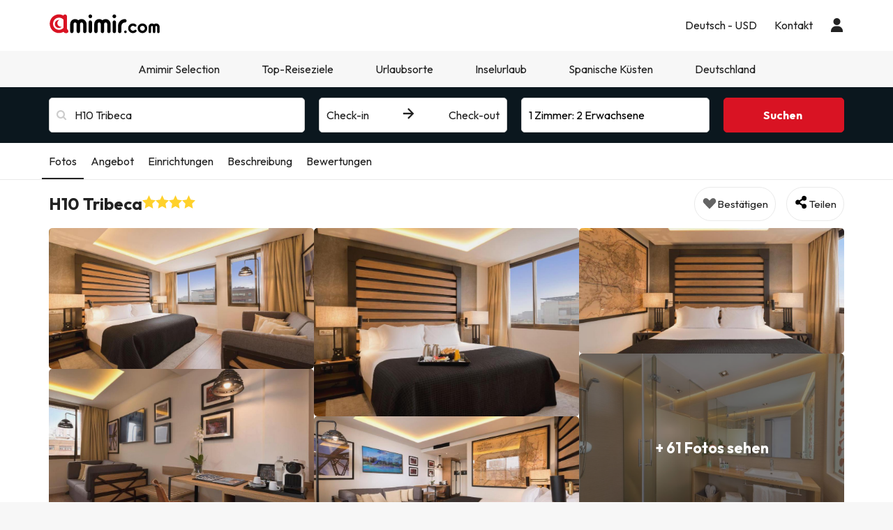

--- FILE ---
content_type: text/html; charset=UTF-8
request_url: https://www.amimir.com/de/hoteles/16234-h10-orense-madrid/
body_size: 59972
content:
            <!DOCTYPE html>
<html lang="de">
<head>
        <script data-entity="google-tag-manager-script">
        window.dataLayer = window.dataLayer || [];
        function gtag(){dataLayer.push(arguments);}
            gtag('consent', 'default', {
            ad_user_data: 'denied',
            ad_personalization: 'denied',
            ad_storage: 'denied',
            analytics_storage: 'denied'
        });
        (function (w, d, s, l, i) {
            w[l] = w[l] || [];
            w[l].push({
                'gtm.start': new Date().getTime(), event: 'gtm.js'
            });
            var f = d.getElementsByTagName(s)[0],
                j = d.createElement(s),
                dl = l != 'dataLayer' ? '&l=' + l : '';
            j.async = true;
            j.src = 'https://www.googletagmanager.com/gtm.js?id=' + i + dl;
            f.parentNode.insertBefore(j, f);
        })(window, document, 'script', 'dataLayer', 'GTM-MMPF66N');
    </script>
    <meta charset="UTF-8"/>
    <title>
                    H10 Tribeca in Madrid: Bewertungen, Fotos und Preise 2026            </title>
    <meta property="og:title"
          content="H10 Tribeca in Madrid: Bewertungen, Fotos und Preise 2026"/>
            <meta name="description" content="Das H10 Tribeca 4 * ist ein Stadthotel im Herzen von Azca, in der Nähe des Santiago Bernabéu-Stadions und der wichtigsten Geschäfte am Paseo de la Castellana.">
    <meta property="og:description" content="Das H10 Tribeca 4 * ist ein Stadthotel im Herzen von Azca, in der Nähe des Santiago Bernabéu-Stadions und der wichtigsten Geschäfte am Paseo de la Castellana."/>
    <meta property="og:image"
          content="https://contenthotels.esquiades.com/hotels/es/comunidad_de_madrid_r_53/madrid_c_1070/h_16234/imatges/mini/mini.jpg"/>
    <meta name="twitter:image"
          content="https://contenthotels.esquiades.com/hotels/es/comunidad_de_madrid_r_53/madrid_c_1070/h_16234/imatges/mini/mini.jpg"/>
    <meta name="viewport" content="width=device-width, initial-scale=1.0, maximum-scale=1">
    <meta http-equiv="X-UA-Compatible" content="IE=edge">
    <meta name="theme-color" content="#000000"/>

                                                            <link rel="alternate" href="https://www.amimir.com/es/hoteles/16234-h10-orense-madrid/"
                      hreflang="es"/>
                                                                <link rel="alternate" href="https://www.amimir.com/ca/hoteles/16234-h10-orense-madrid/"
                      hreflang="ca"/>
                                                                <link rel="alternate" href="https://www.amimir.com/en/hoteles/16234-h10-orense-madrid/"
                      hreflang="en"/>
                                                                <link rel="alternate" href="https://www.amimir.com/fr/hoteles/16234-h10-orense-madrid/"
                      hreflang="fr"/>
                                                                <link rel="alternate" href="https://www.amimir.com/pt/hoteles/16234-h10-orense-madrid/"
                      hreflang="pt"/>
                                                                                    <link rel="alternate" href="https://www.amimir.com/it/hoteles/16234-h10-orense-madrid/"
                      hreflang="it"/>
                                <link rel="canonical" href="https://www.amimir.com/de/hoteles/16234-h10-orense-madrid/"/>
    <meta name="apple-itunes-app"
          content="app-id=1274457334,affiliate-data=myAffiliateData, app-argument=https://www.amimir.com"/>

    <!-- [if lt IE 9]>
    <script src="https://oss.maxcdn.com/html5shiv/3.7.2/html5shiv.min.js"></script>
    <script src="https://oss.maxcdn.com/respond/1.4.2/respond.min.js"></script>
    <![endif]-->

                <link href="https://assets.amimir.com/css/style_web.c43f838b.css" type="text/css" rel="stylesheet"/>
        <link rel="preconnect" href="https://fonts.googleapis.com">
        <link rel="preconnect" href="https://fonts.gstatic.com" crossorigin>
        <link href='//fonts.googleapis.com/css?family=Open+Sans:400,700,600' rel='stylesheet' type='text/css'>
        <link href="https://fonts.googleapis.com/css2?family=Outfit:wght@100..900&display=swap" rel="stylesheet">
            
    <link href="https://assets.amimir.com/css/webComponentsHotelCard.91caf662.css" type="text/css" rel="stylesheet" disabled/>

    <link rel="shortcut icon" type="image/x-icon" href="https://content.amimir.com/favicon_full_32x32.png"/>
    <link rel="apple-touch-icon" href="https://content.amimir.com/favicon_full_64x64.png"/>

        
        <meta name="robots" content="index, follow">

        
        </head>
<body class="sticky_header has-bottom-menu">
<!-- Google Tag Manager (noscript) -->
<noscript data-entity="google-tag-manager-no-script">
    <iframe src="https://www.googletagmanager.com/ns.html?id=GTM-MMPF66N"
            height="0" width="0"
            style="display:none;visibility:hidden">
    </iframe>
</noscript>
<!-- End Google Tag Manager (noscript) -->

    <div class="accept-cookies" data-entity="accept-cookies" style="display: none">
    <div class="height-100 d-block d-lg-flex align-items-center">
        <div class="accept-cookies-content">
            <div class="d-flex gap-2 text-h3 text-weight-bold align-items-center">
                <i class="ci ci-locked-padlock ci-s-20"></i>
                <div class="cookies-title">Ihre Privatsphäre ist uns wichtig</div>
            </div>
            <div class="d-flex gap-6 gap-lg-8 flex-column">
                <div class="d-flex gap-2 flex-column">
                    <div>
                        Wir verwenden Cookies ausschließlich, um Ihnen ein auf Ihre Vorlieben zugeschnittenes Nutzungserlebnis zu bieten und Ihnen personalisierte Werbung basierend auf Ihrem Profil anzuzeigen. Diese Cookies helfen uns, Inhalte entsprechend Ihren Interessen darzustellen und unsere Website für Sie zu optimieren.
                    </div>
                    <div>
                        Durch das Klicken auf "Akzeptieren und fortfahren", ermöglichen Sie es uns, Ihnen eine effizientere und relevantere Browsing-Erfahrung zu bieten. Weitere Einzelheiten finden Sie in unserer <u custom-modal="#cookiesModal" class="cursor-pointer">Cookie-Richtlinie.</u>
                    </div>
                </div>
                <div class="d-flex flex-column gap-2 gap-lg-4">
                    <a class="vpt-btn-sm vpt-btn-complementary width-auto" data-action="accept-cookies">
                        Akzeptieren und fortfahren
                    </a>
                    <div data-action="reject-cookies" class="cursor-pointer vpt-btn vpt-btn-secondary-darker-o width-auto">
                        Ablehnen
                    </div>
                </div>
            </div>
        </div>
    </div>
</div>

    <div class="custom-modal custom-modal-complete" id="cookiesModal" data-entity="custom-modal">
    <div class="custom-modal-dialog modal-xl">
        <div class="custom-modal-content overflow-y-auto">
                            <div class="custom-modal-header">
                    <div class="custom-header-back-icon" data-element="modal-back">
                        <i class="ci ci-angle-left ci-s-20"></i>
                    </div>
                    <div class="custom-header-title" data-entity="custom-modal-title">
                        <i class="d-none ci-s-15 pr-1 d-md-none"></i>
                            Datenschutzbestimmungen
                    </div>

                    <div class="custom-header-icon cursor-pointer d-flex " data-element="modal-close">
                        <i class="ci ci-cross ci-s-20"></i>
                    </div>
                </div>
                                        <div class="custom-modal-body ">
                    <div data-entity="modal-body" class="">
                        <i class=" ci-line-height ci-s-15 pr-1 d-none d-md-block"></i>
                            <div class="mt-6">
        <span>
            <p>Amimir.com ist eine Internet-Domain und eine eingetragene Marke von Viajes Para Ti, SLU, mit der CIF-Nummer B55666952, eingetragen im Handelsregister von Tarragona in Folio 106, Band 1862 der Companies Section, Blatt T-26395, 1. Inschrift. Unternehmen mit Sitz in der Avda de Bellisens 42, Versand 128, 43204 - Reus (Tarragona), Tel .: +34 93 655 09 01 und Fax: 977 270 159.</p>

<p>Viajes Para Ti, SLU, verfügt über die erforderlichen Genehmigungen und Lizenzen, um die Aktivitäten eines Reisebüros auszuführen. Das Unternehmen ist im katalanischen Tourismusregister mit der Titellizenz GC 169 MD eingetragen.</p>

<p>In Übereinstimmung mit den Bestimmungen von Artikel 22.2 des Gesetzes über Dienstleistungen der Informationsgesellschaft und des elektronischen Handels (LSSI) und in Übereinstimmung mit den Bestimmungen der geltenden Vorschriften informieren wir Sie, dass <strong>Amimir.com</strong> während der Navigation Cookies verwendet.</p>

<p>Cookies sind kleine Dateien, in denen Informationen gespeichert werden, die in Ihrem Browser oder auf Ihrem Gerät installiert sind. Diese Informationen werden für zukünftige Besuche in <strong>Amimir.com gespeichert,</strong> da <strong>hiermit</strong> die Aktivität des Benutzers während der Browsing-Zeit (z. B. Datum des letzten Besuchs, Browsing-Einstellungen usw.) registriert und die Navigation optimiert wird des Benutzers.</p>

<p> </p>

        </span>
        <div class="text-h2">
            Amimir.com verwendet die folgenden Arten von Cookies:
        </div>
        <div class="d-flex flex-column gap-2 mt-4 cookies-container">
            <h3>Eigene Cookies</h3>


<table class="table">
	<thead>
		<tr>
			<th class="col-xs-1">Cookie</th>
			<th class="col-xs-6">Cookie-Typ</th>
			<th class="col-xs-2">Verfall</th>
		</tr>
	</thead>
	<tbody>
		<tr>
			<td>Cookies-akzeptieren</td>
			<td>Ermittelt, ob der Nutzer die Cookie-Richtlinie von Amimir akzeptiert hat.</td>
			<td>2 Jahre</td>
		</tr>
		<tr>
			<td>benutzer_web_token</td>
			<td>Erforderlich, um die Sitzung des Benutzers aktiv zu halten, sobald er in unserem System angemeldet ist.</td>
			<td>2 Jahre</td>
		</tr>
		<tr>
			<td>kundenId</td>
			<td>Erforderlich zur Identifizierung des Benutzers.</td>
			<td>2 Tage</td>
		</tr>
		<tr>
			<td>benutzer_web_id</td>
			<td>Erforderlich, um die aktive Sitzung des Benutzers zu identifizieren.</td>
			<td>2 Jahre</td>
		</tr>
		<tr>
			<td>hide_vorteile_banner</td>
			<td>Ermittelt, ob der Benutzer das Amimir-Vorteilsbanner geschlossen hat, damit es nicht mehr erscheint.</td>
			<td>1 Woche</td>
		</tr>
		<tr>
			<td>user-last-searches</td>
			<td>Speichert die letzten Suchanfragen des Benutzers.</td>
			<td>3 Tage</td>
		</tr>
		<tr>
			<td>interaktion</td>
			<td>Dient zur Unterscheidung der Benutzerinteraktion für statistische Zwecke.</td>
			<td>7 Tage</td>
		</tr>
		<!-- NOVES COOKIES AFEGIDES -->
		<tr>
			<td>PHPSESSID</td>
			<td>Wird von PHP verwendet, um SESSION-Variablen auf dem Server zu speichern. Unerlässlich für das Funktionieren der Website.</td>
			<td>Sitzung</td>
		</tr>
		<tr>
			<td>hl</td>
			<td>Speichert die bevorzugte Sprache des Benutzers.</td>
			<td>1 Jahr</td>
		</tr>
		<tr>
			<td>Währung</td>
			<td>Speichert die bevorzugte Währung des Benutzers.</td>
			<td>1 Jahr Währung</td>
		</tr>
	</tbody>
</table>

<h3>Cookies von Drittanbietern</h3>
<p>Bestimmte Drittanbieter, wie zum Beispiel Google, können personenbezogene Daten, die durch Cookies und ähnliche Technologien erhoben werden, verarbeiten, um Inhalte und Werbung zu personalisieren. Weitere Informationen darüber, wie Google Daten verwendet, finden Sie auf der Seite zur <a href="https://business.safety.google/intl/de/privacy/" target="_blank">Verantwortungsvoller Umgang mit Geschäftsdaten</a>.</p>

<table class="table">
	<thead>
		<tr>
			<th class="col-xs-1"><span style="font-weight: 400;">Anbieter</span></th>
			<th class="col-xs-1"><span style="font-weight: 400;">Cookie</span></th>
			<th class="col-xs-6"><span style="font-weight: 400;">Cookie-Typ</span></th>
			<th class="col-xs-2"><span style="font-weight: 400;">Verwenden Sie es</span></th>
			<th class="col-xs-2"><span style="font-weight: 400;">Ablauf</span></th>
		</tr>
	</thead>
	<tbody>
		<tr>
			<td>Google</td>
			<td>1P_JAR</td>
			<td>Werbung. Enthält einen eindeutigen Zufallswert zur Unterscheidung von Browsern/Geräten. Wird verwendet, um die Anzeigenleistung zu messen und Empfehlungen zu geben.</td>
			<td>Google Adwords</td>
			<td>1 Monat</td>
		</tr>
		<tr>
			<td>Google</td>
			<td>ANID</td>
			<td>Werbung. Enthält einen eindeutigen Zufallswert zur Unterscheidung von Browsern/Geräten. Wird verwendet, um die Anzeigenleistung zu messen und Empfehlungen zu geben.</td>
			<td>Google Adwords</td>
			<td>1 Jahr</td>
		</tr>
		<tr>
			<td>Google</td>
			<td>CONSENT</td>
			<td>Werbung. Enthält einen eindeutigen Zufallswert zur Unterscheidung von Browsern/Geräten. Wird verwendet, um die Anzeigenleistung zu messen und Empfehlungen zu geben.</td>
			<td>Google Adwords</td>
			<td>1 Jahr</td>
		</tr>
		<tr>
			<td>Google</td>
			<td>APISID</td>
			<td>Speichert Nutzereinstellungen und Informationen bei der Anzeige von Google Maps.</td>
			<td>Google Karten</td>
			<td>2 Jahre</td>
		</tr>
		<tr>
			<td>Google</td>
			<td>HSID</td>
			<td>Speichert Nutzereinstellungen und Informationen bei der Anzeige von Google Maps.</td>
			<td>Google Karten</td>
			<td>2 Jahre</td>
		</tr>
		<tr>
			<td>Google</td>
			<td>NID</td>
			<td>Wird verwendet, um geografische Standorte auf Google Maps anzuzeigen.</td>
			<td>Google Karten</td>
			<td>6 Monate</td>
		</tr>
		<tr>
			<td>Google</td>
			<td>OGPC</td>
			<td>Wird für die Anzeige von geografischen Standorten auf Google Maps verwendet.</td>
			<td>Google Karten</td>
			<td>2 Monate</td>
		</tr>
		<tr>
			<td>Google</td>
			<td>SAPISID</td>
			<td>Speichert Nutzereinstellungen und Informationen bei der Anzeige von Google Maps.</td>
			<td>Google Maps</td>
			<td>2 Jahre</td>
		</tr>
		<tr>
			<td>Google</td>
			<td>SID</td>
			<td>Speichert Nutzereinstellungen und Informationen bei der Anzeige von Google Maps.</td>
			<td>Google Maps</td>
			<td>2 Jahre</td>
		</tr>
		<tr>
			<td>Google</td>
			<td>SSID</td>
			<td>Wird von Google verwendet, um Nutzereinstellungen und Informationen bei der Anzeige von Seiten mit Google Maps zu speichern.</td>
			<td>Google Karten</td>
			<td>2 Jahre</td>
		</tr>
		<tr>
			<td>Google</td>
			<td>SIDCC</td>
			<td>Stellt Google-Dienste zur Verfügung und extrahiert anonyme Browsing-Informationen.</td>
			<td>Google</td>
			<td>3 Monate</td>
		</tr>
		<tr>
			<td>CloudFlare</td>
			<td>__cfduid</td>
			<td>Identifiziert vertrauenswürdigen Webverkehr.</td>
			<td>CloudFlare</td>
			<td>1 Jahr</td>
		</tr>
		<tr>
			<td>Facebook</td>
			<td>_fbp</td>
			<td>Sammelt Statistiken über Website-Besuche und misst die Leistung von Hotelanzeigen.</td>
			<td>Facebook</td>
			<td>3 Monate</td>
		</tr>
		<tr>
			<td>Microsoft Bing</td>
			<td>_uetsid</td>
			<td>Sammelt anonyme Daten über die Nutzung der Website.</td>
			<td>Bing</td>
			<td>30 Minuten</td>
		</tr>
		<tr>
			<td>Microsoft Bing</td>
			<td>_uetvid</td>
			<td>Erzeugt eine eindeutige, anonyme ID pro Besucher.</td>
			<td>Bing</td>
			<td>1 Tag</td>
		</tr>
		<tr>
			<td>Google</td>
			<td>g_state</td>
			<td>Speichert den Abmeldestatus bei Verwendung von Google One Tap.</td>
			<td>Google One Tap</td>
			<td>7 Tage</td>
		</tr>
		<tr>
			<td>Google</td>
			<td>g_csrf_token</td>
			<td>Sicherheitstoken zur Überprüfung der Authentizität von Google-Anmeldeanfragen (CSRF-Schutz).</td>
			<td>Google One Tap</td>
			<td>5 Minuten</td>
		</tr>
		<tr>
			<td>TikTok</td>
			<td>_tt_enable_cookie</td>
			<td>Legt fest, ob der Browser Cookies annimmt.</td>
			<td>TikTok</td>
			<td>13 Monate</td>
		</tr>
		<tr>
			<td>TikTok</td>
			<td>_ttp</td>
			<td>Verfolgt und analysiert die Anzeigenleistung.</td>
			<td>TikTok-Analytik</td>
			<td>3 Monate</td>
		</tr>
		<tr>
			<td>Google</td>
			<td>_gcl_au</td>
			<td>Misst Konversionen.</td>
			<td>Google</td>
			<td>3 Monate</td>
		</tr>
		<tr>
			<td>Google</td>
			<td>_ga</td>
			<td>Erzeugt eine anonyme Nutzer-ID.</td>
			<td>Google</td>
			<td>2 Jahre</td>
		</tr>
		<tr>
			<td>Google</td>
			<td>_ga_"container-id"</td>
			<td>Hält die Sitzung aktiv.</td>
			<td>Google</td>
			<td>seit 2 Jahren</td>
		</tr>
		<!-- NOVES COOKIES AFEGIDES -->
		<tr>
			<td>Twitter (X)</td>
			<td>gast_id</td>
			<td>Verfolgt Besuche, Häufigkeit, Zeit und angesehene Seiten. Wird verwendet, um Dienste zu personalisieren.</td>
			<td>Twitter (X)</td>
			<td>2 Jahre</td>
		</tr>
		<tr>
			<td>Zwitschern (X)</td>
			<td>guest_id_ads</td>
			<td>Sammelt Verhaltensdaten über Websites hinweg, um die Relevanz von Anzeigen zu optimieren.</td>
			<td>Twitter (X)</td>
			<td>2 Jahre</td>
		</tr>
		<tr>
			<td>Zwitschern (X)</td>
			<td>guest_id_marketing</td>
			<td>Wird für die Personalisierung von Anzeigen verwendet.</td>
			<td>Zwitschern (X)</td>
			<td>2 Jahre</td>
		</tr>
		<tr>
			<td>Zwitschern (X)</td>
			<td>muc_ads</td>
			<td>Optimiert die Relevanz von Anzeigen anhand von Browsing-Daten.</td>
			<td>Zwitschern (X)</td>
			<td>2 Jahre</td>
		</tr>
		<tr>
			<td>Zwitschern (X)</td>
			<td>personalisierung_id</td>
			<td>Ermöglicht das Teilen von Inhalten von der Website auf Twitter.</td>
			<td>Zwitschern (X)</td>
			<td>2 Jahre</td>
		</tr>
		<tr>
			<td>Spotify</td>
			<td>__spdt</td>
			<td>Analysiert Nutzerinteraktionen, insbesondere nach Anzeigen.</td>
			<td>Spotify</td>
			<td>12 Monate</td>
		</tr>
		<tr>
			<td>TikTok</td>
			<td>ttcsid*</td>
			<td>Verfolgt Sitzungen, wenn Nutzer auf TikTok-Anzeigen klicken. Weist eine eindeutige ID für Konversionen zu.</td>
			<td>TikTok</td>
			<td>3 Monate</td>
		</tr>
		<tr>
			<td>Amazon-Anzeigen</td>
			<td>ad-id</td>
			<td>Zeigt personalisierte Werbung und Retargeting an.</td>
			<td>Amazon Werbung</td>
			<td>7 Monate</td>
		</tr>
		<tr>
			<td>DoubleClick (Google)</td>
			<td>test_cookie</td>
			<td>Prüft, ob der Browser Cookies unterstützt.</td>
			<td>Google-Anzeigen/DoubleClick</td>
			<td>15 Minuten</td>
		</tr>
		<tr>
			<td>Google</td>
			<td>__Secure-YEC</td>
			<td>Sicherheits-Cookie für Video-Player; hilft bei der Lösung von Problemen.</td>
			<td>Youtube</td>
			<td>13 Monate</td>
		</tr>
		<tr>
			<td>Microsoft Bing</td>
			<td>MUID</td>
			<td>Verfolgt Besuche auf verschiedenen Websites.</td>
			<td>Bing</td>
			<td>1 Tag</td>
		</tr>
		<tr>
			<td>Redsys</td>
			<td>
			<p>f5_cspm</p>

			<p>TS01057d28</p>

			<p>TS0125520f</p>
			</td>
			<td>Technische Cookies, die zur Sicherung der Benutzersitzung während der Zahlung verwendet werden.</td>
			<td>Redsys</td>
			<td>Sitzung</td>
		</tr>
		<tr>
			<td>Redsys</td>
			<td>JSESSIONID</td>
			<td>Identifiziert die Sitzung mit einem eindeutigen Code. Wird nach der Abmeldung oder 30 Minuten Inaktivität gelöscht.</td>
			<td>Redsys</td>
			<td>30 Minuten</td>
		</tr>
	</tbody>
</table>

        </div>
    </div>
                    </div>
                </div>
                                        <div class="custom-modal-footer">
                                    </div>
                    </div>
    </div>
    <div class="modal-background" data-container="modal-background"></div>
</div>

    



<header class="main-header">
    <div class="main-header-xs">
        <a href="/de/" class="p-3">
            <img src="https://content.amimir.com/img/corporative/branding/logo/amimir-full.svg" alt="Amimir" width="160">
        </a>
        <div class="d-flex">
                            <div class="p-3" custom-modal="#userModal" data-open="login-user">
                    <i class="ci ci-user ci-s-26"></i>
                </div>
                        <div class="p-3" data-action="open-main-menu" data-container="main">
                <i class="ci ci-menu ci-s-26"></i>
            </div>
        </div>
    </div>
    <div class="container">
        <div class="main-header-desktop">
            <a href="/de/" class="py-4 pr-4 pl-0">
                <img id="logo" src="https://content.amimir.com/img/corporative/branding/logo/amimir-full.svg" alt="Amimir"
                     width="160">
            </a>
            <div class="main-header-desktop-right gap-5">
                                                            <div class="navigation-category">
    <div class="navigation-category-title no-header-underline menu-btn-desktop" custom-modal="#language-currency">
        <div class="d-flex align-items-center">
            <div class="navigation-category-title-text">Deutsch - USD</div>
        </div>
    </div>
</div>
                                                    <div class="navigation-category">
    <a class="vpt-link-no-underline navigation-category-title no-header-underline" href="/de/kontakt">
        <div>Kontakt</div>
    </a>
</div>

                    <div class="navigation-category">
    <div class="navigation-category-title no-header-underline" data-open="login-user" custom-modal="#userModal">
        <i class="ci ci-user ci-s-20"></i>
    </div>
</div>
            </div>
        </div>
    </div>
        <div class="main-header-menu  " data-container="main-menu">
        <div class="main-header-main-menu">
            <div>
            <div class="main-header-menu-top">
                <div class="text-s-19 text-weight-bold p-3">
                    Konfiguration
                </div>
                <div class="p-3" data-action="close-main-menu">
                    <i class="ci ci-cross ci-s-20 "></i>
                </div>
            </div>
                            <div class="navigation-category">
        <div class="navigation-category-title no-header-underline menu-btn-mobile" custom-modal="#header-language">
            <div class="navigation-category-title-text">Sprache</div>
            <div class="navigation-category-title-text text-underline">
                Deutsch (DE)
            </div>
        </div>
    </div>
    <div class="navigation-category">
        <div class="navigation-category-title no-header-underline menu-btn-mobile" custom-modal="#header-currency">
            <div class="navigation-category-title-text">Währung</div>
            <div class="navigation-category-title-text text-underline">
                Euro EUR - $
            </div>
        </div>
    </div>
        </div>
        <div class="main-header-menu-top">
        <div class="text-s-19 text-weight-bold p-3">
            Menü
        </div>
            </div>
    <div class="visible-xs visible-sm">
        <div class="navigation-category">
    <a class="vpt-link-no-underline navigation-category-title no-header-underline" href="/de/kontakt">
        <div>Kontakt</div>
    </a>
</div>

    </div>
            
<div class="navigation-category">
    <a class="navigation-category-title"                      href="/de/amimir-selection"
            data-events="[]"
        >
        Amimir Selection
            </a>
    </div>
    
<div class="navigation-category">
    <div class="navigation-category-title"   data-toggle="navigation-columns"         >
        Top-Reiseziele
                    <div>
                <i class="ci ci-angle-down ci-s-10 collapse-icon"></i>
            </div>
            </div>
            <div class="navigation-columns">
            <div class="navigation-columns-container">
                                                                    <div class="navigation-column">
                                                            
<div
class="navigation-item text-decoration-none text-weight-bold"
 >
 Empfohlen
</div>
                                                            
 <a
class="navigation-item text-decoration-none "
   href="/de/ciudad/751-can-pastilla"
  data-events="{&quot;event&quot;:&quot;menu_interaction&quot;,&quot;event_category&quot;:&quot;menu&quot;,&quot;event_detail_3&quot;:&quot;Hotels in Playa de Palma&quot;}"
 >
 Hotels in Playa de Palma
</a>
                                                            
 <a
class="navigation-item text-decoration-none "
   href="/de/region/262-nueva-york/"
  data-events="{&quot;event&quot;:&quot;menu_interaction&quot;,&quot;event_category&quot;:&quot;menu&quot;,&quot;event_detail_3&quot;:&quot;Hotels in New York&quot;}"
 >
 Hotels in New York
</a>
                                                            
 <a
class="navigation-item text-decoration-none "
   href="/de/ciudad/3906-dubai"
  data-events="{&quot;event&quot;:&quot;menu_interaction&quot;,&quot;event_category&quot;:&quot;menu&quot;,&quot;event_detail_3&quot;:&quot;Hotels in Dubai&quot;}"
 >
 Hotels in Dubai
</a>
                                                            
 <a
class="navigation-item text-decoration-none "
   href="/de/ciudad/2882-rom"
  data-events="{&quot;event&quot;:&quot;menu_interaction&quot;,&quot;event_category&quot;:&quot;menu&quot;,&quot;event_detail_3&quot;:&quot;Hotels in Rom&quot;}"
 >
 Hotels in Rom
</a>
                                                            
 <a
class="navigation-item text-decoration-none "
   href="/de/ciudad/266-barcelona"
  data-events="{&quot;event&quot;:&quot;menu_interaction&quot;,&quot;event_category&quot;:&quot;menu&quot;,&quot;event_detail_3&quot;:&quot;Hotels in Barcelona&quot;}"
 >
 Hotels in Barcelona
</a>
                                                        </div>
                                                    </div>
        </div>
    </div>
    
<div class="navigation-category">
    <div class="navigation-category-title"   data-toggle="navigation-columns"         >
        Urlaubsorte
                    <div>
                <i class="ci ci-angle-down ci-s-10 collapse-icon"></i>
            </div>
            </div>
            <div class="navigation-columns">
            <div class="navigation-columns-container">
                                                                    <div class="navigation-column">
                                                            
 <a
class="navigation-item text-decoration-none "
   href="/de/ciudad/1445-salou"
  data-events="{&quot;event&quot;:&quot;menu_interaction&quot;,&quot;event_category&quot;:&quot;menu&quot;,&quot;event_detail_3&quot;:&quot;Hotels in Salou&quot;}"
 >
 Hotels in Salou
</a>
                                                            
 <a
class="navigation-item text-decoration-none "
   href="/de/ciudad/87-benidorm"
  data-events="{&quot;event&quot;:&quot;menu_interaction&quot;,&quot;event_category&quot;:&quot;menu&quot;,&quot;event_detail_3&quot;:&quot;Hotels in Benidorm&quot;}"
 >
 Hotels in Benidorm
</a>
                                                            
 <a
class="navigation-item text-decoration-none "
   href="/de/ciudad/544-lloret-de-mar"
  data-events="{&quot;event&quot;:&quot;menu_interaction&quot;,&quot;event_category&quot;:&quot;menu&quot;,&quot;event_detail_3&quot;:&quot;Hotels in Lloret de Mar&quot;}"
 >
 Hotels in Lloret de Mar
</a>
                                                            
 <a
class="navigation-item text-decoration-none "
   href="/de/ciudad/569-tossa-de-mar"
  data-events="{&quot;event&quot;:&quot;menu_interaction&quot;,&quot;event_category&quot;:&quot;menu&quot;,&quot;event_detail_3&quot;:&quot;Hotels in Tosssa de Mar&quot;}"
 >
 Hotels in Tossa de Mar
</a>
                                                            
 <a
class="navigation-item text-decoration-none "
   href="/de/ciudad/1131-marbella"
  data-events="{&quot;event&quot;:&quot;menu_interaction&quot;,&quot;event_category&quot;:&quot;menu&quot;,&quot;event_detail_3&quot;:&quot;Hotels in Marbella&quot;}"
 >
 Hotels in Marbella
</a>
                                                        </div>
                                                    </div>
        </div>
    </div>
    
<div class="navigation-category">
    <div class="navigation-category-title"   data-toggle="navigation-columns"         >
        Inselurlaub
                    <div>
                <i class="ci ci-angle-down ci-s-10 collapse-icon"></i>
            </div>
            </div>
            <div class="navigation-columns">
            <div class="navigation-columns-container">
                                                                    <div class="navigation-column">
                                                            
 <a
class="navigation-item text-decoration-none "
   href="/de/region/229-mallorca/"
  data-events="{&quot;event&quot;:&quot;menu_interaction&quot;,&quot;event_category&quot;:&quot;menu&quot;,&quot;event_detail_3&quot;:&quot;Hotels in Mallorca&quot;}"
 >
 Hotels in Mallorca
</a>
                                                            
 <a
class="navigation-item text-decoration-none "
   href="/de/region/230-ibiza/"
  data-events="{&quot;event&quot;:&quot;menu_interaction&quot;,&quot;event_category&quot;:&quot;menu&quot;,&quot;event_detail_3&quot;:&quot;Hotels in Ibiza&quot;}"
 >
 Hotels in Ibiza
</a>
                                                            
 <a
class="navigation-item text-decoration-none "
   href="/de/region/233-tenerife/"
  data-events="{&quot;event&quot;:&quot;menu_interaction&quot;,&quot;event_category&quot;:&quot;menu&quot;,&quot;event_detail_3&quot;:&quot;Hotels in Tenerife&quot;}"
 >
 Hotels in Tenerife
</a>
                                                            
 <a
class="navigation-item text-decoration-none "
   href="/de/region/235-fuerteventura/"
  data-events="{&quot;event&quot;:&quot;menu_interaction&quot;,&quot;event_category&quot;:&quot;menu&quot;,&quot;event_detail_3&quot;:&quot;Hotels in Fuerteventura&quot;}"
 >
 Hotels in Fuerteventura
</a>
                                                            
 <a
class="navigation-item text-decoration-none "
   href="/de/region/236-gran-canaria/"
  data-events="{&quot;event&quot;:&quot;menu_interaction&quot;,&quot;event_category&quot;:&quot;menu&quot;,&quot;event_detail_3&quot;:&quot;Hotels in Gran Canaria&quot;}"
 >
 Hotels in Gran Canaria
</a>
                                                        </div>
                                                    </div>
        </div>
    </div>
    
<div class="navigation-category">
    <div class="navigation-category-title"   data-toggle="navigation-columns"         >
        Spanische Küsten
                    <div>
                <i class="ci ci-angle-down ci-s-10 collapse-icon"></i>
            </div>
            </div>
            <div class="navigation-columns">
            <div class="navigation-columns-container">
                                                                    <div class="navigation-column">
                                                            
 <a
class="navigation-item text-decoration-none "
   href="/de/region/222-costa-daurada/"
  data-events="{&quot;event&quot;:&quot;menu_interaction&quot;,&quot;event_category&quot;:&quot;menu&quot;,&quot;event_detail_3&quot;:&quot;Costa Dorada&quot;}"
 >
 Costa Dorada 
</a>
                                                            
 <a
class="navigation-item text-decoration-none "
   href="/de/region/226-costa-del-sol/"
  data-events="{&quot;event&quot;:&quot;menu_interaction&quot;,&quot;event_category&quot;:&quot;menu&quot;,&quot;event_detail_3&quot;:&quot;Costa del Sol&quot;}"
 >
 Costa del Sol
</a>
                                                            
 <a
class="navigation-item text-decoration-none "
   href="/de/region/227-costa-blanca/"
  data-events="{&quot;event&quot;:&quot;menu_interaction&quot;,&quot;event_category&quot;:&quot;menu&quot;,&quot;event_detail_3&quot;:&quot;Costa Blanca&quot;}"
 >
 Costa Blanca 
</a>
                                                            
 <a
class="navigation-item text-decoration-none "
   href="/de/region/224-costa-brava/"
  data-events="{&quot;event&quot;:&quot;menu_interaction&quot;,&quot;event_category&quot;:&quot;menu&quot;,&quot;event_detail_3&quot;:&quot;Costa Brava&quot;}"
 >
 Costa Brava
</a>
                                                            
 <a
class="navigation-item text-decoration-none "
   href="/de/region/225-costa-de-almeria/"
  data-events="{&quot;event&quot;:&quot;menu_interaction&quot;,&quot;event_category&quot;:&quot;menu&quot;,&quot;event_detail_3&quot;:&quot;Costa de Almeria&quot;}"
 >
 Costa de Almeria
</a>
                                                        </div>
                                                    </div>
        </div>
    </div>
    
<div class="navigation-category">
    <div class="navigation-category-title"   data-toggle="navigation-columns"         >
        Deutschland
                    <div>
                <i class="ci ci-angle-down ci-s-10 collapse-icon"></i>
            </div>
            </div>
            <div class="navigation-columns">
            <div class="navigation-columns-container">
                                                                    <div class="navigation-column">
                                                            
 <a
class="navigation-item text-decoration-none "
   href="/de/ciudad/2939-berlin"
  data-events="{&quot;event&quot;:&quot;menu_interaction&quot;,&quot;event_category&quot;:&quot;menu&quot;,&quot;event_detail_3&quot;:&quot;Hotels in Berlin&quot;}"
 >
 Hotels in Berlin
</a>
                                                            
 <a
class="navigation-item text-decoration-none "
   href="/de/ciudad/3889-munich"
  data-events="{&quot;event&quot;:&quot;menu_interaction&quot;,&quot;event_category&quot;:&quot;menu&quot;,&quot;event_detail_3&quot;:&quot;Hotels in M\u00fcnchen&quot;}"
 >
 Hotels in München
</a>
                                                            
 <a
class="navigation-item text-decoration-none "
   href="/de/ciudad/3964-dresden"
  data-events="{&quot;event&quot;:&quot;menu_interaction&quot;,&quot;event_category&quot;:&quot;menu&quot;,&quot;event_detail_3&quot;:&quot;Hotels in Dresden&quot;}"
 >
 Hotels in Dresden
</a>
                                                            
 <a
class="navigation-item text-decoration-none "
   href="/de/ciudad/3962-colonia"
  data-events="{&quot;event&quot;:&quot;menu_interaction&quot;,&quot;event_category&quot;:&quot;menu&quot;,&quot;event_detail_3&quot;:&quot;Hotels in K\u00f6ln&quot;}"
 >
 Hotels in Köln
</a>
                                                            
 <a
class="navigation-item text-decoration-none "
   href="/de/ciudad/4050-hannover"
  data-events="{&quot;event&quot;:&quot;menu_interaction&quot;,&quot;event_category&quot;:&quot;menu&quot;,&quot;event_detail_3&quot;:&quot;Hotels in Hannover&quot;}"
 >
 Hotels in Hannover
</a>
                                                        </div>
                                                    </div>
        </div>
    </div>

</div>
            </div>
</header>


<script>
    window.setCurrencyEndpoint = '/set-current-currency/@@currency@@';
</script>
<div class="main_body ">
                            
<div id="top-head">
    <div class=" full-searcher">
        <div id="top-head-content" class="container ">
                                        
<div id="top-search-container">
                <div class="search-form-header">
            Finden Sie Ihre ideale Unterkunft
            <div data-action="close-searcher" class="close-searcher-button">
                <i class="ci ci-cross ci-s-20"></i>
            </div>
        </div>
        
<div id="search-form-container">
    <form id="search-form" action="/de/book/" data-entity="product-searcher"
                      method="get"  data-search-form>
        <div class="row">
                            <div class="col-xs-12 hidden-lg hidden-md">
                    <div class="d-flex mb-md-5 pos-relative" data-action="show-search-suggest" data-target="destiny-btn">
                        <i class="ci ci-loupe ci-s-14 searcher-text-icon"></i>
                        <input type="text" class="vpt-input-full active padding-right-xs" id="destiny-btn-input" data-input="1"
                               value="H10 Tribeca" data-search-text="search-text" data-clean="search-text"
                               placeholder="Wohin geht&#039;s?">
                    </div>
                </div>
                <div class="custom-modal custom-modal-complete full-height" id="search-suggest-modal" data-entity="custom-modal">
    <div class="custom-modal-dialog modal-md">
        <div class="custom-modal-content overflow-y-auto">
                            <div class="custom-modal-header">
                    <div class="custom-header-back-icon" data-element="modal-back">
                        <i class="ci ci-angle-left ci-s-20"></i>
                    </div>
                    <div class="custom-header-title" data-entity="custom-modal-title">
                        <i class="d-none ci-s-15 pr-1 d-md-none"></i>
                            Wohin geht&#039;s?
                    </div>

                    <div class="custom-header-icon cursor-pointer d-flex " data-element="modal-close">
                        <i class="ci ci-cross ci-s-20"></i>
                    </div>
                </div>
                                        <div class="custom-modal-body full-height">
                    <div data-entity="modal-body" class="width-100 content-expanded no-margin-top">
                        <i class=" ci-line-height ci-s-15 pr-1 d-none d-md-block"></i>
                            <div id="mainsearch-destiny" data-search-destination class="search-destination">
    <label class="sr-only" for="text">Wohin geht's?</label>
    <span class="vpt-input-full mb-md-5 has-feedback form-group d-flex justify-content-between align-items-center"
          data-field="destiny-input">
        <i class="ci ci-loupe ci-s-14 mr-2 color-secondary"></i>
        <input type="text" class="padding-right-xs width-100 color-secondary-darker" id="search-text" name="text" data-clean="data-search-text"
               value="H10 Tribeca" data-input="1"
               placeholder="Wohin geht's?" autocomplete="off"
               data-toggle="dropdown" data-search-text="search-text" data-clean-text>
        <i class="fa fa-spinner search-spinner" data-spinner></i>
        <div class="clear-form-xs visible-xs ml-1" data-action="clean-form" data-input="data-search-text">
             <i class="ci ci-circle-cross ci-s-14"></i>
        </div>
        <div data-search-recommendation class="search-recommendation">
            <ul data-recommend-destinations></ul>
            <ul data-recommend-zones></ul>
            <ul data-recommend-cities></ul>
            <ul data-recommend-hotels></ul>
            <div class="align-items-center flex-column d-none gap-5 px-3 py-8" data-search-no-available>
                <i class="ci ci-loupe ci-s-40"></i>
                <span class="text-center">Suche nach Reiseziel oder Unterkunft</span>
            </div>
        </div>
    </span>
    <template id="search-suggest-result-template">
    <li class="recommend-result" data-recommend-result>
        <a href="#">
            <div class="d-flex gap-2 align-items-center">
                <div>
                    <div class="suggest-marker-container border-xs border-secondary border-radius-2"
                         data-target="suggest-marker">
                        <i class="ci ci-s-20 color-secondary-dark" data-target="suggest-icon"></i>
                    </div>
                    <img src="" alt="hotel-image" width="55" height="42"
                         data-target="hotel-image"
                         class="object-fit-cover border-radius-2"
                         onerror="this.src='https://content.amimir.com/img/default/default-hotel.jpg'"
                    >
                </div>
                <div class="d-flex flex-column">
                    <div data-target="destination-name" class="color-secondary-darker ellipsis-1"></div>
                    <div data-target="stars-keys-container" class="d-flex align-items-center"></div>
                    <div data-target="area-name" class="text-h8 color-secondary-medium"></div>
                </div>
            </div>
        </a>
    </li>
</template>
</div>
                    </div>
                </div>
                                </div>
    </div>
    <div class="modal-background" data-container="modal-background"></div>
</div>
                <div class="col-xs-12 col-lg-4 col-md-3 hidden-xs hidden-sm
                      mainsearch-formblockf ">
                    <div id="mainsearch-destiny" data-search-destination class="search-destination">
    <label class="sr-only" for="text">Wohin geht's?</label>
    <span class="vpt-input-full mb-md-5 has-feedback form-group d-flex justify-content-between align-items-center"
          data-field="destiny-input">
        <i class="ci ci-loupe ci-s-14 mr-2 color-secondary"></i>
        <input type="text" class="padding-right-xs width-100 color-secondary-darker" id="search-text" name="text" data-clean="data-search-text"
               value="H10 Tribeca" data-input="2"
               placeholder="Wohin geht's?" autocomplete="off"
               data-toggle="dropdown" data-search-text="search-text" data-clean-text>
        <i class="fa fa-spinner search-spinner" data-spinner></i>
        <div class="clear-form-xs visible-xs ml-1" data-action="clean-form" data-input="data-search-text">
             <i class="ci ci-circle-cross ci-s-14"></i>
        </div>
        <div data-search-recommendation class="search-recommendation">
            <ul data-recommend-destinations></ul>
            <ul data-recommend-zones></ul>
            <ul data-recommend-cities></ul>
            <ul data-recommend-hotels></ul>
            <div class="align-items-center flex-column d-none gap-5 px-3 py-8" data-search-no-available>
                <i class="ci ci-loupe ci-s-40"></i>
                <span class="text-center">Suche nach Reiseziel oder Unterkunft</span>
            </div>
        </div>
    </span>
    <template id="search-suggest-result-template">
    <li class="recommend-result" data-recommend-result>
        <a href="#">
            <div class="d-flex gap-2 align-items-center">
                <div>
                    <div class="suggest-marker-container border-xs border-secondary border-radius-2"
                         data-target="suggest-marker">
                        <i class="ci ci-s-20 color-secondary-dark" data-target="suggest-icon"></i>
                    </div>
                    <img src="" alt="hotel-image" width="55" height="42"
                         data-target="hotel-image"
                         class="object-fit-cover border-radius-2"
                         onerror="this.src='https://content.amimir.com/img/default/default-hotel.jpg'"
                    >
                </div>
                <div class="d-flex flex-column">
                    <div data-target="destination-name" class="color-secondary-darker ellipsis-1"></div>
                    <div data-target="stars-keys-container" class="d-flex align-items-center"></div>
                    <div data-target="area-name" class="text-h8 color-secondary-medium"></div>
                </div>
            </div>
        </a>
    </li>
</template>
</div>
                </div>
            
            
<div class="col-xs-12 col-lg-3 col-md-4 pos-relative" data-toggle="booking-dates" data-input="booking-dates" data-input-calendar="booking-dates">
    <div class="vpt-input-full mb-md-5" data-entity="dates-form">
        <div class="align-items-center d-flex justify-content-between cursor-pointer height-100 color-secondary-darker">
            <div class="searcher-date" id="start-date-text" data-date-text="start"
                 data-placeholder="Check-in">Check-in</div>
            <i class="ci ci-arrow-right searcher-dates-icon"></i>
            <div class="searcher-date" id="end-date-text" data-date-text="end"
                 data-placeholder="Check-out">Check-out</div>
        </div>
        <div class="calendar-container" data-container="booking-dates"></div>
    </div>
</div>

<input id="booking-dates" name="searcher-dates" data="{&quot;id&quot;:&quot;booking-dates&quot;,&quot;dates&quot;:{&quot;start&quot;:{&quot;dateInput&quot;:&quot;#start&quot;,&quot;placeholder&quot;:&quot;Check-in&quot;,&quot;type&quot;:&quot;start&quot;},&quot;end&quot;:{&quot;dateInput&quot;:&quot;#end&quot;,&quot;placeholder&quot;:&quot;Check-out&quot;,&quot;type&quot;:&quot;end&quot;}},&quot;summary&quot;:&quot;calendar-summary-container&quot;,&quot;translations&quot;:{&quot;button&quot;:&quot;Daten best\u00e4tigen (%%numNights%% N\u00e4chte)&quot;,&quot;title&quot;:&quot;Reisedaten&quot;,&quot;buttonPlaceholder&quot;:&quot;Reisedaten&quot;}}" class="hidden">
<div data-container="dates-error-message" class="error-container dates-error-message hidden">
    CALENDAR_DATES_ERROR
</div>

                                                            <div class="col-xs-12 col-lg-3 col-md-3 mainsearch-formblock mainsearch-formblockpl pos-relative">
                <div class="vpt-dropdown " data-vpt-dropdown
     data-dropdown-back-type="back"
     data-size="xs"
     data-align="right"
     data-mobile-type="fullscreen"
     data-backdrop="false"
     id="dropdown-search-rooms"
     data-hide-on-scroll="false"
>
    <div class="vpt-dropdown-backdrop" data-container-backdrop></div>
    <div data-container="dropdown-button">
                    <div class="dropdown-button vpt-input-full mb-md-5" data-search-room-placeholder>
                1 Zimmer: 2 Erwachsene
            </div>
            </div>

    <div class="vpt-dropdown-container-full mt-5 hidden" data-container="dropdown-content">
        <div class="vpt-dropdown-content">
            <div class="vpt-dropdown-card">
                                    <div class="vpt-dropdown-header hidden-md hidden-lg ">
                                                    <div class="d-flex gap-4">
                                <div class="back-button" data-container="dropdown-back-button">
                                    <i class="ci ci-angle-left"></i>
                                </div>
                                <div class="width-100">
                                    Aufteilung der Zimmer
                                </div>
                                <div class="close-button width-100 text-end" data-container="dropdown-close-button">
                                    <i class="ci ci-cross"></i>
                                </div>
                            </div>
                                            </div>
                    <div class="vpt-dropdown-body">
                                                <div class="secondary-scrollbar configuration-rooms">
    <div class="mb-2"><b>Anzahl der Zimmer</b></div>
    <label class="vpt-label-divider vpt-select-full text-weight-normal">
        <select id="book-rooms" class="vpt-input-full color-secondary-dark">
                            <option value="1" >
                    1 Zimmer 
                </option>
                            <option value="2" >
                    2  Zimmer
                </option>
                            <option value="3" >
                    3  Zimmer
                </option>
                            <option value="4" >
                    4  Zimmer
                </option>
                    </select>
    </label>
    <div data-container="rooms" class="mt-4">
        <div  id="book-hab-1"         class="push-down-5" data-container="room-configuration">
    <div class="border-top-xs border-secondary-light mb-4 hidden" data-entity="rooms-separator"></div>
    <div class="mb-2">
        <b>Zimmer  <span data-field="room-number">1</span></b>
    </div>
    <div class="panel-bordered">
        <div class="d-flex gap-4 mb-4">
            <div class="width-100" data-field="room-adults-number">
                <label class="vpt-label-divider vpt-select-full">
                    <select  id="book-hab-1-adults"  class="vpt-input-full" data-field="room-adults-number-select">
                                                    <option value="1" >
                                1 Erwachsener
                            </option>
                                                    <option value="2"  selected >
                                2 Erwachsene
                            </option>
                                                    <option value="3" >
                                3 Erwachsene
                            </option>
                                                    <option value="4" >
                                4 Erwachsene
                            </option>
                                                    <option value="5" >
                                5 Erwachsene
                            </option>
                                                    <option value="6" >
                                6 Erwachsene
                            </option>
                                                    <option value="7" >
                                7 Erwachsene
                            </option>
                                                    <option value="8" >
                                8 Erwachsene
                            </option>
                                            </select>
                </label>
            </div>
            <div class="width-100" data-field="room-children-number">
                <label class="vpt-label-divider vpt-select-full">
                    <select  id="book-hab-1-nens" data-room="1"                             data-entity='search_pick_nens' class="vpt-input-full"
                            data-field="room-children-number-select">
                                                    <option value="0">
                                0 Kinder
                            </option>
                                                    <option value="1">
                                1 Kind
                            </option>
                                                    <option value="2">
                                2 Kinder
                            </option>
                                                    <option value="3">
                                3 Kinder
                            </option>
                                                    <option value="4">
                                4 Kinder
                            </option>
                                                    <option value="5">
                                5 Kinder
                            </option>
                                                    <option value="6">
                                6 Kinder
                            </option>
                                                    <option value="7">
                                7 Kinder
                            </option>
                                                    <option value="8">
                                8 Kinder
                            </option>
                                            </select>
                </label>
            </div>
        </div>
        <div data-container="children-ages" style="display:none;"  id="book-hab-1-edads" >
            <div class="mb-2">
                <span>Wie alt sind die Kinder?</span>
                <span class="color-secondary-medium">(am Tag der Abreise):</span>
            </div>
            <div class="d-flex gap-4 flex-wrap mb-4"  id="child-age-select-1"                  data-container="child-age-select">
            </div>
        </div>
    </div>
</div>
    </div>
</div>

<div data-template="child-age" style="display: none" class="search-children-age" data-field="child-age" >
    <label class="vpt-label-divider vpt-select-full">
        <select class="np-r vpt-input-full" data-field="child-age-select">
            <option value="-1">Alter</option>
                            <option value="0">
                    0 jahre
                </option>
                            <option value="1">
                    1 jahr
                </option>
                            <option value="2">
                    2 jahre
                </option>
                            <option value="3">
                    3 jahre
                </option>
                            <option value="4">
                    4 jahre
                </option>
                            <option value="5">
                    5 jahre
                </option>
                            <option value="6">
                    6 jahre
                </option>
                            <option value="7">
                    7 jahre
                </option>
                            <option value="8">
                    8 jahre
                </option>
                            <option value="9">
                    9 jahre
                </option>
                            <option value="10">
                    10 jahre
                </option>
                            <option value="11">
                    11 jahre
                </option>
                            <option value="12">
                    12 jahre
                </option>
                            <option value="13">
                    13 jahre
                </option>
                            <option value="14">
                    14 jahre
                </option>
                            <option value="15">
                    15 jahre
                </option>
                            <option value="16">
                    16 jahre
                </option>
                    </select>
    </label>
</div>
<div  data-template="room-configuration"         class="push-down-5" data-container="room-configuration">
    <div class="border-top-xs border-secondary-light mb-4 hidden" data-entity="rooms-separator"></div>
    <div class="mb-2">
        <b>Zimmer  <span data-field="room-number">1</span></b>
    </div>
    <div class="panel-bordered">
        <div class="d-flex gap-4 mb-4">
            <div class="width-100" data-field="room-adults-number">
                <label class="vpt-label-divider vpt-select-full">
                    <select  class="vpt-input-full" data-field="room-adults-number-select">
                                                    <option value="1" >
                                1 Erwachsener
                            </option>
                                                    <option value="2"  selected >
                                2 Erwachsene
                            </option>
                                                    <option value="3" >
                                3 Erwachsene
                            </option>
                                                    <option value="4" >
                                4 Erwachsene
                            </option>
                                                    <option value="5" >
                                5 Erwachsene
                            </option>
                                                    <option value="6" >
                                6 Erwachsene
                            </option>
                                                    <option value="7" >
                                7 Erwachsene
                            </option>
                                                    <option value="8" >
                                8 Erwachsene
                            </option>
                                            </select>
                </label>
            </div>
            <div class="width-100" data-field="room-children-number">
                <label class="vpt-label-divider vpt-select-full">
                    <select                             data-entity='search_pick_nens' class="vpt-input-full"
                            data-field="room-children-number-select">
                                                    <option value="0">
                                0 Kinder
                            </option>
                                                    <option value="1">
                                1 Kind
                            </option>
                                                    <option value="2">
                                2 Kinder
                            </option>
                                                    <option value="3">
                                3 Kinder
                            </option>
                                                    <option value="4">
                                4 Kinder
                            </option>
                                                    <option value="5">
                                5 Kinder
                            </option>
                                                    <option value="6">
                                6 Kinder
                            </option>
                                                    <option value="7">
                                7 Kinder
                            </option>
                                                    <option value="8">
                                8 Kinder
                            </option>
                                            </select>
                </label>
            </div>
        </div>
        <div data-container="children-ages" style="display:none;" >
            <div class="mb-2">
                <span>Wie alt sind die Kinder?</span>
                <span class="color-secondary-medium">(am Tag der Abreise):</span>
            </div>
            <div class="d-flex gap-4 flex-wrap mb-4"                  data-container="child-age-select">
            </div>
        </div>
    </div>
</div>
                                        </div>
                    <div class="vpt-dropdown-footer">
                                                <div class="p-3 shadow-medium">
                            <button class="vpt-btn vpt-btn-complementary hidden-md hidden-lg"
                                    data-entity="close-search-rooms">
                                Übernehmen
                            </button>
                        </div>
                                        </div>
                            </div>
        </div>
    </div>
</div>
            </div>
            <div class="col-xs-12 col-lg-2 col-md-2  mainsearch-formblockl">
                <button type="submit" class="vpt-btn vpt-btn-complementary" data-button-submit>
                    Suchen                 </button>
            </div>
                    </div>

        <input type="hidden" data-start-date="true" name="start" id="start" autocomplete="off" data-fv-field="start"
               value=""/>
        <input type="hidden" data-end-date="true" name="end" id="end" autocomplete="off" data-fv-field="end"
               value=""/>

        <input type="hidden" data-destination-hotel-id name="hotelId" value="16234">
        <input type="hidden" data-highlight-hotel-id name="highlightHotel" value="true">
        <input type="hidden" data-destination-city-id name="cityId" value="">
        <input type="hidden" data-destination-region-id name="regionId" value="">
        <input type="hidden" data-destination-point-of-interest-id name="pointOfInterestId" value="">
        <input type="hidden" data-destination-country-id name="countryId" value="">
        <input type="hidden" data-destination-district-id name="districtId" value="">
        <input type="hidden" id="hab1" name="hab1" data-hab1
               value="2">
        <input type="hidden" id="eHab1" name="ehab1" data-eHab1 value="">
        <input type="hidden" id="hab2" name="hab2" data-hab2 value="">
        <input type="hidden" id="eHab2" name="ehab2" data-eHab2 value="">
        <input type="hidden" id="hab3" name="hab3" data-hab3 value="">
        <input type="hidden" id="eHab3" name="ehab3" data-eHab3 value="">
        <input type="hidden" id="hab4" name="hab4" data-hab4 value="">
        <input type="hidden" id="eHab4" name="ehab4" data-eHab4 value="">
        <input type="hidden" id="hab5" name="hab5" data-hab5 value="">
        <input type="hidden" id="eHab5" name="ehab5" data-eHab5 value="">
        <input type="hidden" id="hab6" name="hab6" data-hab6 value="">
        <input type="hidden" id="eHab6" name="ehab6" data-eHab6 value="">
        <input type="hidden" id="userWritesSomething" name="userWritesSomething" value="0">
                    </form>
</div>

</div>
                    </div>
    </div>
</div>
                                                        <div class="search-summary-container">
            
      <div class="search-summary-block hidden-md hidden-lg"
          data-action="open-searcher">
         <div class="searcher-summary-resume">
                 <div>
                                              Reisedaten hinzufügen
                                      </div>
             </div>
     </div>
     </div>
                                <div class="menu-bottom-xs">
            <div class="menu-bottom-container">
            <div class="vpt-btn vpt-btn-complementary" data-action="modify-date" data-show="show">
                Datum auswählen
            </div>
        </div>
    </div>
    





    
    


<div data-container="menu-sticky">
    <div class="vpt-menu-sticky" name="menu-sticky-overview">
        <div class="sticky-container container">
            <div name="sticky-group" class="sticky-group">
                <div class="active-bar" data-element="active-bar"></div>
                                    <a class="selector" data-selector="gallery-container">Fotos</a>
                                    <a class="selector" data-selector="summary-container">Angebot</a>
                                    <a class="selector" data-selector="services-container">Einrichtungen</a>
                                    <a class="selector" data-selector="description-container">Beschreibung</a>
                                    <a class="selector" data-selector="rating-container">Bewertungen </a>
                            </div>
                    <div class="d-none d-lg-flex gap-2 visible-sticky" data-container="sticky-buttons">
                <div class="cursor-pointer" data-entity="hotel-favourite" data-hotel-id="16234">
        <div data-entity="favourite-active" class="cursor-pointer d-none"
             data-open="user-login-modal">
            <img src="https://content.amimir.com/img/web/icon/favourite-active.svg" width="25" height="25"
                 class="favourite-img">
        </div>
        <div data-entity="favourite-inactive" class="cursor-pointer "
             data-open="user-login-modal">
            <img src="https://content.amimir.com/img/web/icon/favourite-inactive.svg"
                 width="25" height="25" class="favourite-img">
        </div>
    </div>
            <div class="cursor-pointer" data-action="share" data-title="H10 Tribeca">
                <img src="https://content.amimir.com/img/web/icon/share.svg" width="25" height="25" class="favourite-img">
            </div>
        </div>
            </div>
    </div>
</div>
    <div class="bg-light pb-2">

        <div class="container">
            <div class="d-flex justify-content-between align-items-center py-2 gap-6">
                <div>
                    <div class="d-flex gap-2 flex-wrap align-items-center">
    <h1 class="text-weight-bold">
        H10 Tribeca
    </h1>
            <div class="d-flex gap-1">
                            <i class="ci ci-star color-category-light hotel-title-stars" name="stars"></i>
                            <i class="ci ci-star color-category-light hotel-title-stars" name="stars"></i>
                            <i class="ci ci-star color-category-light hotel-title-stars" name="stars"></i>
                            <i class="ci ci-star color-category-light hotel-title-stars" name="stars"></i>
                    </div>
            </div>
                </div>

                <div class="d-flex justify-content-end flex-column hidden-xs hidden-sm" data-container="title-buttons">
                    <div class="d-flex justify-content-end mb-md-0">
                            <div class="d-flex justify-content-center align-items-center cursor-pointer hidden-xs hidden-sm mr-3 border-xs
        border-secondary-light border-radius-5" data-entity="hotel-favourite" data-hotel-id="16234">
        <div data-entity="favourite-active" class="p-2 d-none"
            data-open="user-login-modal">
            <div class="d-flex align-items-center gap-1">
                <img src="https://content.amimir.com/img/web/icon/favourite-active.svg" width="22" height="22">
                <a class="vpt-link-no-underline underline-hover" text-s-15>Gerettet</a>
            </div>
        </div>
        <div data-entity="favourite-inactive" class="p-2 "
            data-open="user-login-modal">
            <div class="d-flex align-items-center gap-1">
                <img src="https://content.amimir.com/img/web/icon/favourite-inactive.svg" width="22" height="22">
                <a class="vpt-link-no-underline underline-hover text-s-15">Bestätigen</a>
            </div>
        </div>
    </div>
                        <div class="d-flex justify-content-center align-items-center cursor-pointer hidden-xs hidden-sm p-2 border-xs
     border-secondary-light border-radius-5 gap-1" data-action="share" data-title="H10 Tribeca">
    <div>
        <img src="https://content.amimir.com/img/web/icon/share.svg" width="22" height="22">
    </div>
    <a class="vpt-link-no-underline underline-hover text-s-15">Teilen</a>
</div>
<a class="vpt-btn vpt-btn-secondary-darker-o d-flex justify-content-center cursor-pointer align-items-center hidden-md hidden-lg mt-5 gap-1"
   data-action="share" data-title="H10 Tribeca">
    <div>
        <img src="https://content.amimir.com/img/web/icon/share.svg" width="22" height="22">
    </div>
    <div class="text-s-15">Teilen</div>
</a>
                    </div>
                </div>
            </div>

            <div class="mb-4 mb-md-3 mx-lg-2 mx-sm-0">
                <div id="gallery-container" class="gallery-container">
    <div class="hidden-md hidden-lg pos-relative">
        <div class="gallery-buttons-container d-flex gap-3 hidden-md hidden-lg">

            <div class="gallery-button" data-action="share" data-title="H10 Tribeca">
                <img src="https://content.amimir.com/img/web/icon/share.svg" width="25" height="25"
                     class="favourite-img">
            </div>

                            <div class="gallery-button" data-entity="hotel-favourite" data-hotel-id="16234">
                        <div class="cursor-pointer" data-entity="hotel-favourite" data-hotel-id="16234">
        <div data-entity="favourite-active" class="cursor-pointer d-none"
             data-open="user-login-modal">
            <img src="https://content.amimir.com/img/web/icon/favourite-active.svg" width="25" height="25"
                 class="favourite-img">
        </div>
        <div data-entity="favourite-inactive" class="cursor-pointer "
             data-open="user-login-modal">
            <img src="https://content.amimir.com/img/web/icon/favourite-inactive.svg"
                 width="25" height="25" class="favourite-img">
        </div>
    </div>
                </div>
            
        </div>
    </div>

    
<div class="image-gallery overflow-hidden d-flex pos-relative gap-2 bg-light" data-entity="gallery-grid"
     data-modal-id="16234" data-images="[&quot;https:\/\/contenthotels.amimir.com\/hotels\/es\/comunidad_de_madrid_r_53\/madrid_c_1070\/h_16234\/imatges\/211130388.jpg?v=549e37572b9793d91c6614ea53579bdf&quot;,&quot;https:\/\/contenthotels.amimir.com\/hotels\/es\/comunidad_de_madrid_r_53\/madrid_c_1070\/h_16234\/imatges\/211130402.jpg?v=ee64e5e4a2e10519db8fb3a57369a680&quot;,&quot;https:\/\/contenthotels.amimir.com\/hotels\/es\/comunidad_de_madrid_r_53\/madrid_c_1070\/h_16234\/imatges\/211130433.jpg?v=4ce9b3207cf2f7c81c48d114b68572d3&quot;,&quot;https:\/\/contenthotels.amimir.com\/hotels\/es\/comunidad_de_madrid_r_53\/madrid_c_1070\/h_16234\/imatges\/211130456.jpg?v=0bc70af6b3c486a5d57685c8ca87ce35&quot;,&quot;https:\/\/contenthotels.amimir.com\/hotels\/es\/comunidad_de_madrid_r_53\/madrid_c_1070\/h_16234\/imatges\/211130466.jpg?v=87746ab7ed384787306999c670acdd16&quot;,&quot;https:\/\/contenthotels.amimir.com\/hotels\/es\/comunidad_de_madrid_r_53\/madrid_c_1070\/h_16234\/imatges\/211130472.jpg?v=f5c15afb464c213f9becbd0ce6d8dba6&quot;,&quot;https:\/\/contenthotels.amimir.com\/hotels\/es\/comunidad_de_madrid_r_53\/madrid_c_1070\/h_16234\/imatges\/223948576.jpg?v=970a24c3ed7fb74e64c5899e11cd34ac&quot;,&quot;https:\/\/contenthotels.amimir.com\/hotels\/es\/comunidad_de_madrid_r_53\/madrid_c_1070\/h_16234\/imatges\/223948626.jpg?v=894d96860393121419c5235ca8a9bcb6&quot;,&quot;https:\/\/contenthotels.amimir.com\/hotels\/es\/comunidad_de_madrid_r_53\/madrid_c_1070\/h_16234\/imatges\/223948637.jpg?v=85a43f54807fb527afccb66fc22864a5&quot;,&quot;https:\/\/contenthotels.amimir.com\/hotels\/es\/comunidad_de_madrid_r_53\/madrid_c_1070\/h_16234\/imatges\/223948646.jpg?v=a09b72b3a66e10f09174ee2174c2d4d2&quot;,&quot;https:\/\/contenthotels.amimir.com\/hotels\/es\/comunidad_de_madrid_r_53\/madrid_c_1070\/h_16234\/imatges\/223948650.jpg?v=62a550177c9b6fd164f2cf690028d4e6&quot;,&quot;https:\/\/contenthotels.amimir.com\/hotels\/es\/comunidad_de_madrid_r_53\/madrid_c_1070\/h_16234\/imatges\/223948657.jpg?v=f7cc8804372d065772aabbd36b013195&quot;,&quot;https:\/\/contenthotels.amimir.com\/hotels\/es\/comunidad_de_madrid_r_53\/madrid_c_1070\/h_16234\/imatges\/223948662.jpg?v=9353c68285bcef8d21e1420beb97eef8&quot;,&quot;https:\/\/contenthotels.amimir.com\/hotels\/es\/comunidad_de_madrid_r_53\/madrid_c_1070\/h_16234\/imatges\/223948690.jpg?v=26712f841e1bb3d142cfddf47b0e5873&quot;,&quot;https:\/\/contenthotels.amimir.com\/hotels\/es\/comunidad_de_madrid_r_53\/madrid_c_1070\/h_16234\/imatges\/223948710.jpg?v=6ff95f800ae70146ed444d00a3cc6e0d&quot;,&quot;https:\/\/contenthotels.amimir.com\/hotels\/es\/comunidad_de_madrid_r_53\/madrid_c_1070\/h_16234\/imatges\/225066551.jpg?v=2803d5e942fcc682d2557222f1955243&quot;,&quot;https:\/\/contenthotels.amimir.com\/hotels\/es\/comunidad_de_madrid_r_53\/madrid_c_1070\/h_16234\/imatges\/225066553.jpg?v=83b166bb3f9777357edb0bb23152eb02&quot;,&quot;https:\/\/contenthotels.amimir.com\/hotels\/es\/comunidad_de_madrid_r_53\/madrid_c_1070\/h_16234\/imatges\/225066554.jpg?v=0c88f719bb3992a8623dc514d30b270d&quot;,&quot;https:\/\/contenthotels.amimir.com\/hotels\/es\/comunidad_de_madrid_r_53\/madrid_c_1070\/h_16234\/imatges\/225066556.jpg?v=21f5b093ad0263964a31f9a8722a657b&quot;,&quot;https:\/\/contenthotels.amimir.com\/hotels\/es\/comunidad_de_madrid_r_53\/madrid_c_1070\/h_16234\/imatges\/225066558.jpg?v=d70896e581fa4e4ab11847b6ae230e59&quot;,&quot;https:\/\/contenthotels.amimir.com\/hotels\/es\/comunidad_de_madrid_r_53\/madrid_c_1070\/h_16234\/imatges\/225066559.jpg?v=3f367f2d82160ce216e48b113c500119&quot;,&quot;https:\/\/contenthotels.amimir.com\/hotels\/es\/comunidad_de_madrid_r_53\/madrid_c_1070\/h_16234\/imatges\/225066560.jpg?v=5a3b670167c58d7befb80909312ee4e4&quot;,&quot;https:\/\/contenthotels.amimir.com\/hotels\/es\/comunidad_de_madrid_r_53\/madrid_c_1070\/h_16234\/imatges\/261271768.jpg?v=021a4bda143ccf7a2c74e4160946c44a&quot;,&quot;https:\/\/contenthotels.amimir.com\/hotels\/es\/comunidad_de_madrid_r_53\/madrid_c_1070\/h_16234\/imatges\/261271770.jpg?v=62eb52b5a4eff362c9b3d174501e3548&quot;,&quot;https:\/\/contenthotels.amimir.com\/hotels\/es\/comunidad_de_madrid_r_53\/madrid_c_1070\/h_16234\/imatges\/261271773.jpg?v=39ca4f8cb4ac633ca092385783edeeb5&quot;,&quot;https:\/\/contenthotels.amimir.com\/hotels\/es\/comunidad_de_madrid_r_53\/madrid_c_1070\/h_16234\/imatges\/261271775.jpg?v=3c9a6533405c03ab5e836f95fc4f2bc1&quot;,&quot;https:\/\/contenthotels.amimir.com\/hotels\/es\/comunidad_de_madrid_r_53\/madrid_c_1070\/h_16234\/imatges\/261271782.jpg?v=ff99dc588482394c139d0de2c08e2dfe&quot;,&quot;https:\/\/contenthotels.amimir.com\/hotels\/es\/comunidad_de_madrid_r_53\/madrid_c_1070\/h_16234\/imatges\/261271787.jpg?v=d913427ce38151d1da4a9873a71fd289&quot;,&quot;https:\/\/contenthotels.amimir.com\/hotels\/es\/comunidad_de_madrid_r_53\/madrid_c_1070\/h_16234\/imatges\/526930430.jpg?v=4a17e383260eba180384291e3ca073a9&quot;,&quot;https:\/\/contenthotels.amimir.com\/hotels\/es\/comunidad_de_madrid_r_53\/madrid_c_1070\/h_16234\/imatges\/58781863.jpg?v=db92b914206e3a010906c27cdaa886b5&quot;,&quot;https:\/\/contenthotels.amimir.com\/hotels\/es\/comunidad_de_madrid_r_53\/madrid_c_1070\/h_16234\/imatges\/58781869.jpg?v=b1486ba3fcc34b5a751607b1f224bbce&quot;,&quot;https:\/\/contenthotels.amimir.com\/hotels\/es\/comunidad_de_madrid_r_53\/madrid_c_1070\/h_16234\/imatges\/58781871.jpg?v=7cb9c06cdcd2244365c79d65b0c89c15&quot;,&quot;https:\/\/contenthotels.amimir.com\/hotels\/es\/comunidad_de_madrid_r_53\/madrid_c_1070\/h_16234\/imatges\/58781880.jpg?v=a121600b291fecaf23ef242236edc667&quot;,&quot;https:\/\/contenthotels.amimir.com\/hotels\/es\/comunidad_de_madrid_r_53\/madrid_c_1070\/h_16234\/imatges\/58781884.jpg?v=d2762691c6ba342517cf37a6537e8e0b&quot;,&quot;https:\/\/contenthotels.amimir.com\/hotels\/es\/comunidad_de_madrid_r_53\/madrid_c_1070\/h_16234\/imatges\/58781891.jpg?v=85ebb7560ec7979946cb04685aa119c9&quot;,&quot;https:\/\/contenthotels.amimir.com\/hotels\/es\/comunidad_de_madrid_r_53\/madrid_c_1070\/h_16234\/imatges\/58781893.jpg?v=c0bd8c3fd2aec16e68ddd09632ae63a2&quot;,&quot;https:\/\/contenthotels.amimir.com\/hotels\/es\/comunidad_de_madrid_r_53\/madrid_c_1070\/h_16234\/imatges\/58781901.jpg?v=20fbd89b66fc03fce9fe3c5963cd1abb&quot;,&quot;https:\/\/contenthotels.amimir.com\/hotels\/es\/comunidad_de_madrid_r_53\/madrid_c_1070\/h_16234\/imatges\/58781910.jpg?v=c93ad8230827bdcd953693592d2c2a54&quot;,&quot;https:\/\/contenthotels.amimir.com\/hotels\/es\/comunidad_de_madrid_r_53\/madrid_c_1070\/h_16234\/imatges\/58781914.jpg?v=af06411e21c1efd5766b5a1ff20d457d&quot;,&quot;https:\/\/contenthotels.amimir.com\/hotels\/es\/comunidad_de_madrid_r_53\/madrid_c_1070\/h_16234\/imatges\/58781916.jpg?v=bd6c032d533fb6f298cce9be2db47b4c&quot;,&quot;https:\/\/contenthotels.amimir.com\/hotels\/es\/comunidad_de_madrid_r_53\/madrid_c_1070\/h_16234\/imatges\/58781921.jpg?v=acd74fb69afa64f2c18a54ae31b96a62&quot;,&quot;https:\/\/contenthotels.amimir.com\/hotels\/es\/comunidad_de_madrid_r_53\/madrid_c_1070\/h_16234\/imatges\/58781924.jpg?v=24c944d42942590eb5e5e04b8b07f37d&quot;,&quot;https:\/\/contenthotels.amimir.com\/hotels\/es\/comunidad_de_madrid_r_53\/madrid_c_1070\/h_16234\/imatges\/58781925.jpg?v=9a751a5b83b51c5569176cb578c20808&quot;,&quot;https:\/\/contenthotels.amimir.com\/hotels\/es\/comunidad_de_madrid_r_53\/madrid_c_1070\/h_16234\/imatges\/719723662.jpg?v=b0797cd1271e6116bb6866b5568ddd69&quot;,&quot;https:\/\/contenthotels.amimir.com\/hotels\/es\/comunidad_de_madrid_r_53\/madrid_c_1070\/h_16234\/imatges\/727137590.jpg?v=ee60fe29aff9a4e8677ed390cc2740f5&quot;,&quot;https:\/\/contenthotels.amimir.com\/hotels\/es\/comunidad_de_madrid_r_53\/madrid_c_1070\/h_16234\/imatges\/727149660.jpg?v=997e071cbaeee60d3aee081175ab5a9c&quot;,&quot;https:\/\/contenthotels.amimir.com\/hotels\/es\/comunidad_de_madrid_r_53\/madrid_c_1070\/h_16234\/imatges\/727150172.jpg?v=be5a136376cebdfca5db22b8193be3e0&quot;,&quot;https:\/\/contenthotels.amimir.com\/hotels\/es\/comunidad_de_madrid_r_53\/madrid_c_1070\/h_16234\/imatges\/727150452.jpg?v=799d559632776cacf3d06ea284337774&quot;,&quot;https:\/\/contenthotels.amimir.com\/hotels\/es\/comunidad_de_madrid_r_53\/madrid_c_1070\/h_16234\/imatges\/727151143.jpg?v=44f0dc3aca1c47c4f379a04f45a22367&quot;,&quot;https:\/\/contenthotels.amimir.com\/hotels\/es\/comunidad_de_madrid_r_53\/madrid_c_1070\/h_16234\/imatges\/727158175.jpg?v=3554c6ebf6b78f8d6ba5afbaf1f520d2&quot;,&quot;https:\/\/contenthotels.amimir.com\/hotels\/es\/comunidad_de_madrid_r_53\/madrid_c_1070\/h_16234\/imatges\/75409587.jpg?v=5b098ff92357cd18bc3bbc859c51518b&quot;,&quot;https:\/\/contenthotels.amimir.com\/hotels\/es\/comunidad_de_madrid_r_53\/madrid_c_1070\/h_16234\/imatges\/75409618.jpg?v=cda0f253679685064d25d03962bd96b6&quot;,&quot;https:\/\/contenthotels.amimir.com\/hotels\/es\/comunidad_de_madrid_r_53\/madrid_c_1070\/h_16234\/imatges\/75409620.jpg?v=a8fc0a0215edfefd8da1c725312bb639&quot;,&quot;https:\/\/contenthotels.amimir.com\/hotels\/es\/comunidad_de_madrid_r_53\/madrid_c_1070\/h_16234\/imatges\/75409628.jpg?v=9ade49202b75da55a87a4e10c375520f&quot;,&quot;https:\/\/contenthotels.amimir.com\/hotels\/es\/comunidad_de_madrid_r_53\/madrid_c_1070\/h_16234\/imatges\/75409648.jpg?v=90077b902c54036e7fedd676be096648&quot;,&quot;https:\/\/contenthotels.amimir.com\/hotels\/es\/comunidad_de_madrid_r_53\/madrid_c_1070\/h_16234\/imatges\/75409653.jpg?v=8ffeaf7f30e2a9ddf40c80ec6e3d1fbd&quot;,&quot;https:\/\/contenthotels.amimir.com\/hotels\/es\/comunidad_de_madrid_r_53\/madrid_c_1070\/h_16234\/imatges\/75409657.jpg?v=cfb8db6d3fe2fb2e42c26d860c2579dc&quot;,&quot;https:\/\/contenthotels.amimir.com\/hotels\/es\/comunidad_de_madrid_r_53\/madrid_c_1070\/h_16234\/imatges\/75409667.jpg?v=8074ca033e9e245e81ebf302bb2450bf&quot;,&quot;https:\/\/contenthotels.amimir.com\/hotels\/es\/comunidad_de_madrid_r_53\/madrid_c_1070\/h_16234\/imatges\/75409670.jpg?v=01b7f1f49d526c463f71e55a5bda2d8c&quot;,&quot;https:\/\/contenthotels.amimir.com\/hotels\/es\/comunidad_de_madrid_r_53\/madrid_c_1070\/h_16234\/imatges\/75409689.jpg?v=38017b34b3fdd5fa38af086a88da63ec&quot;,&quot;https:\/\/contenthotels.amimir.com\/hotels\/es\/comunidad_de_madrid_r_53\/madrid_c_1070\/h_16234\/imatges\/77374582.jpg?v=a7face14262b4155672b8f60fbdbe06c&quot;]">
    <div class="image-gallery-slider" data-entity="gallery-grid-slider">
        <div class="cursor-pointer pos-relative height-100 width-100 image-foreground overflow-hidden"
             data-entity="gallery-grid-image">
            <picture>
                                    <img loading="lazy" data-path="https://contenthotels.amimir.com/hotels/es/comunidad_de_madrid_r_53/madrid_c_1070/h_16234/imatges/211130388.jpg?v=549e37572b9793d91c6614ea53579bdf"  src="https://contenthotels.amimir.com/hotels/es/comunidad_de_madrid_r_53/madrid_c_1070/h_16234/imatges/211130388.jpg?v=549e37572b9793d91c6614ea53579bdf" class="grid-image"/>
                            </picture>
        </div>
    </div>

        
    <div class="width-100 height-100 gap-2 d-none d-md-flex">
                            <div class="flex-column gap-2 width-100 d-flex">
                                                        <div class="cursor-pointer pos-relative overflow-hidden height-45 
                        " data-entity="gallery-grid-image" slider-id="0">
                        <picture>
                                                            <img loading="lazy" data-path="https://contenthotels.amimir.com/hotels/es/comunidad_de_madrid_r_53/madrid_c_1070/h_16234/imatges/211130388.jpg?v=549e37572b9793d91c6614ea53579bdf"  src="https://contenthotels.amimir.com/hotels/es/comunidad_de_madrid_r_53/madrid_c_1070/h_16234/imatges/211130388.jpg?v=549e37572b9793d91c6614ea53579bdf" class="grid-image"/>
                                                    </picture>
                                            </div>
                                                                            <div class="cursor-pointer pos-relative overflow-hidden height-55 
                        " data-entity="gallery-grid-image" slider-id="1">
                        <picture>
                                                            <img loading="lazy" data-path="https://contenthotels.amimir.com/hotels/es/comunidad_de_madrid_r_53/madrid_c_1070/h_16234/imatges/211130402.jpg?v=ee64e5e4a2e10519db8fb3a57369a680"  src="https://contenthotels.amimir.com/hotels/es/comunidad_de_madrid_r_53/madrid_c_1070/h_16234/imatges/211130402.jpg?v=ee64e5e4a2e10519db8fb3a57369a680" class="grid-image"/>
                                                    </picture>
                                            </div>
                                                </div>
                    <div class="flex-column gap-2 width-100 d-flex">
                                                        <div class="cursor-pointer pos-relative overflow-hidden height-60 
                        " data-entity="gallery-grid-image" slider-id="2">
                        <picture>
                                                            <img loading="lazy" data-path="https://contenthotels.amimir.com/hotels/es/comunidad_de_madrid_r_53/madrid_c_1070/h_16234/imatges/211130433.jpg?v=4ce9b3207cf2f7c81c48d114b68572d3"  src="https://contenthotels.amimir.com/hotels/es/comunidad_de_madrid_r_53/madrid_c_1070/h_16234/imatges/211130433.jpg?v=4ce9b3207cf2f7c81c48d114b68572d3" class="grid-image"/>
                                                    </picture>
                                            </div>
                                                                            <div class="cursor-pointer pos-relative overflow-hidden height-40 opacity-image
                        image-overlay-hidden" data-entity="gallery-grid-image" slider-id="3">
                        <picture>
                                                            <img loading="lazy" data-path="https://contenthotels.amimir.com/hotels/es/comunidad_de_madrid_r_53/madrid_c_1070/h_16234/imatges/211130456.jpg?v=0bc70af6b3c486a5d57685c8ca87ce35"  src="https://contenthotels.amimir.com/hotels/es/comunidad_de_madrid_r_53/madrid_c_1070/h_16234/imatges/211130456.jpg?v=0bc70af6b3c486a5d57685c8ca87ce35" class="grid-image"/>
                                                    </picture>
                                                    <div class="image-container-text image-overlay-hidden"
                                 data-entity="gallery-grid-image-text">
                                + 61 Fotos sehen
                            </div>
                                            </div>
                                                </div>
                    <div class="flex-column gap-2 width-100 d-none d-xl-flex">
                                                        <div class="cursor-pointer pos-relative overflow-hidden height-40 
                        " data-entity="gallery-grid-image" slider-id="4">
                        <picture>
                                                            <img loading="lazy" data-path="https://contenthotels.amimir.com/hotels/es/comunidad_de_madrid_r_53/madrid_c_1070/h_16234/imatges/211130466.jpg?v=87746ab7ed384787306999c670acdd16"  src="https://contenthotels.amimir.com/hotels/es/comunidad_de_madrid_r_53/madrid_c_1070/h_16234/imatges/211130466.jpg?v=87746ab7ed384787306999c670acdd16" class="grid-image"/>
                                                    </picture>
                                            </div>
                                                                            <div class="cursor-pointer pos-relative overflow-hidden height-60 opacity-image
                        " data-entity="gallery-grid-image" slider-id="5">
                        <picture>
                                                            <img loading="lazy" data-path="https://contenthotels.amimir.com/hotels/es/comunidad_de_madrid_r_53/madrid_c_1070/h_16234/imatges/211130472.jpg?v=f5c15afb464c213f9becbd0ce6d8dba6"  src="https://contenthotels.amimir.com/hotels/es/comunidad_de_madrid_r_53/madrid_c_1070/h_16234/imatges/211130472.jpg?v=f5c15afb464c213f9becbd0ce6d8dba6" class="grid-image"/>
                                                    </picture>
                                                    <div class="image-container-text "
                                 data-entity="gallery-grid-image-text">
                                + 61 Fotos sehen
                            </div>
                                            </div>
                                                </div>
            </div>
</div>
</div>            </div>
            <div class="row">
                <div class="col-md-8" id="summary-container">
                    <div class="d-flex flex-column gap-4">
                                                <div class="d-flex flex-column gap-1">
<div class="color-secondary-medium text-s-15 d-flex flex-wrap gap-x-1">
    Pedro Teixeira, 5 (esquina Orense), Madrid, Spanien
    <div class="no-wrap"> • 4.4 km zum Zentrum von Madrid </div>
</div>
</div>

<div class="d-flex align-items-center gap-3 flex-wrap">
    <div class="d-flex" data-scroll-to="#rating-container">
        <div class="rating-card pointer">
                    <div class="rating-number">
            9
        </div>
        <div class="rating-text">
                            <div class="rate">
                    Ausgezeichnet
                </div>
                        <div class="opinions text-s-15">
                (4075 Bewertungen )
            </div>
                    </div>
    </div>
    </div>
        <div slot="survey-hotel-added-value" class="d-flex gap-2 flex-wrap">
                    <div class="d-flex bg-info-light gap-2 p-1" style="width: max-content">
                <i class="ci ci-value-money ci-s-22"></i>
                <div> Preis-Leistung </div>
                <div class="text-weight-bold">8.5</div>
            </div>
            </div>
</div>

<div custom-modal="#bookMapModal" data-modal-id="bookMapModal" class="open-map-container d-lg-none">
    <div class="open-map-container-button">
        <i class="ci ci-marker ci-s-15"></i>
        Karte sehen
    </div>
</div>
<div class="visible-xs visible-sm">
        <div class="vpt-card-br-1-bordered">
        <div class="mb-3 text-weight-semibold text-s-17">Merkmale der Unterkunft</div>
        <div class="d-flex gap-2 flex-column">
                                                <div class="d-flex gap-2 align-items-center">
                       <i class="ci ci-s-18 ci-parking-icon"></i>
                        <div class="text-s-16">Innenparkplatz</div>
                    </div>
                                                                <div class="d-flex gap-2 align-items-center">
                       <i class="ci ci-s-18 ci-pool-icon"></i>
                        <div class="text-s-16">Swimming Pool</div>
                    </div>
                                    </div>
    </div>
</div>
                                                    

<hotel-conditions
        hotel-schedules-data="{&quot;first_checkin&quot;:&quot;15:00&quot;,&quot;first_checkout&quot;:&quot;12:00&quot;,&quot;second_checkin&quot;:null,&quot;second_checkout&quot;:null,&quot;title&quot;:&quot;Check-in Zeiten und andere wichtige Informationen&quot;}"
        hotel-conditions-data="[{&quot;questionText&quot;:&quot;Fr\u00fchst\u00fcck&quot;,&quot;answerText&quot;:&quot;von 07:00 bis 10:30 Uhr&quot;},{&quot;questionText&quot;:&quot;Mittagessen&quot;,&quot;answerText&quot;:&quot;von 13:00 bis 16:00 Uhr&quot;},{&quot;questionText&quot;:&quot;Abendessen&quot;,&quot;answerText&quot;:&quot;von 20:00 bis 23:00 Uhr&quot;},{&quot;questionText&quot;:&quot;Kostenpflichtiges Parkplatz im Innenbereich&quot;,&quot;answerText&quot;:&quot;18 \u20ac \/ Tag. Je nach Verf\u00fcgbarkeit bei der Check-in :-)&quot;}]"
        images="{&quot;checkIn&quot;:&quot;https:\/\/content.amimir.com\/img\/ico\/info\/clock-up.svg&quot;,&quot;checkOut&quot;:&quot;https:\/\/content.amimir.com\/img\/ico\/info\/clock-down.svg&quot;}"
        translations="{&quot;hotelConditionsTitle&quot;:&quot;Check-in Zeiten und andere wichtige Informationen&quot;,&quot;scheduleCheckIn&quot;:{&quot;title&quot;:&quot;Check-in&quot;,&quot;text&quot;:&quot;Ab&quot;},&quot;scheduleCheckOut&quot;:{&quot;title&quot;:&quot;Check-out&quot;,&quot;text&quot;:&quot;Bis&quot;},&quot;hotelConditionsCollapseText&quot;:{&quot;readMore&quot;:&quot;Veja mais condi\u00e7\u00f5es&quot;,&quot;readLess&quot;:&quot;Sehen Sie weniger Bedingungen&quot;},&quot;scheduleFromToHour&quot;:&quot;Von %hour1% bis %hour2% Uhr&quot;}"
        stylesheet="https://assets.amimir.com/css/webComponentsHotelCard.91caf662.css">
        <span slot="hotel-conditions-title">
            <h2 class="text-weight-semibold">
                Check-in Zeiten und andere wichtige Informationen
            </h2>
        </span>
</hotel-conditions>
                                            </div>
                </div>
                <div class="col-md-4">
                    <div class="d-flex flex-column gap-4">
                            <div class="vpt-card-br-1-bordered hidden-xs hidden-sm">
    Wählen Sie die Reisedaten, um die Verfügbarkeit zu prüfen
    <div class="vpt-btn vpt-btn-complementary mt-4" data-action="modify-date" data-show="show">
        Datum auswählen
    </div>
</div>
                        <div custom-modal="#bookMapModal" data-modal-id="bookMapModal"
                             class="open-map-container hidden-xs hidden-sm">
                            <div class="open-map-container-button">
                                <i class="ci ci-marker ci-s-15"></i>
                                Karte sehen
                            </div>
                        </div>
                                                    <div class="hidden-xs hidden-sm">
                                    <div class="vpt-card-br-1-bordered">
        <div class="mb-3 text-weight-semibold text-s-17">Merkmale der Unterkunft</div>
        <div class="d-flex gap-2 flex-column">
                                                <div class="d-flex gap-2 align-items-center">
                       <i class="ci ci-s-18 ci-parking-icon"></i>
                        <div class="text-s-16">Innenparkplatz</div>
                    </div>
                                                                <div class="d-flex gap-2 align-items-center">
                       <i class="ci ci-s-18 ci-pool-icon"></i>
                        <div class="text-s-16">Swimming Pool</div>
                    </div>
                                    </div>
    </div>
                            </div>
                                            </div>
                </div>
            </div>
        </div>
    </div>
        <div class="bg-light pb-5">
        <div class="container" data-entity="hotel-info">
                            <hr class="color-secondary-light">
                        <div id="services-container">
                    <hotel-type-service-section
        stylesheet="https://assets.amimir.com/css/webComponentsHotelCard.91caf662.css"
        style="display:none;">
    
        <span slot="hotel-type-service-title">
            <h2 class="text-weight-semibold">
                Einrichtungen
            </h2>
        </span>
    
        <div slot="hotel-type-service-content" class="row d-flex flex-wrap">
                            <div class="col-xs-12 col-sm-6 col-md-4">
    
                    <hotel-group-service-card
                        icon="hotel-bell"
                        stylesheet="https://assets.amimir.com/css/webComponentsHotelCard.91caf662.css">

                        <span slot="hotel-group-service-list-title">
                            <h3 class="m-0 text-weight-semibold">
                                Öffentliche Bereiche
                            </h3>
                        </span>
    
                                                    <div slot="hotel-group-service-list-content"
                                 class="mb-1">
                                24 h Empfang
                            </div>
                                                    <div slot="hotel-group-service-list-content"
                                 class="mb-1">
                                Heizung
                            </div>
                                                    <div slot="hotel-group-service-list-content"
                                 class="mb-1">
                                Klimaanlage in den Haupteinrichtungen
                            </div>
                                                    <div slot="hotel-group-service-list-content"
                                 class="">
                                Aufzug
                            </div>
                                            </hotel-group-service-card>
                </div>
                            <div class="col-xs-12 col-sm-6 col-md-4">
    
                    <hotel-group-service-card
                        icon="coffee"
                        stylesheet="https://assets.amimir.com/css/webComponentsHotelCard.91caf662.css">

                        <span slot="hotel-group-service-list-title">
                            <h3 class="m-0 text-weight-semibold">
                                Restaurant
                            </h3>
                        </span>
    
                                                    <div slot="hotel-group-service-list-content"
                                 class="mb-1">
                                Restaurant
                            </div>
                                                    <div slot="hotel-group-service-list-content"
                                 class="">
                                Bar
                            </div>
                                            </hotel-group-service-card>
                </div>
                            <div class="col-xs-12 col-sm-6 col-md-4">
    
                    <hotel-group-service-card
                        icon="service-wifi"
                        stylesheet="https://assets.amimir.com/css/webComponentsHotelCard.91caf662.css">

                        <span slot="hotel-group-service-list-title">
                            <h3 class="m-0 text-weight-semibold">
                                Wifi und Internet
                            </h3>
                        </span>
    
                                                    <div slot="hotel-group-service-list-content"
                                 class="">
                                W-lan
                            </div>
                                            </hotel-group-service-card>
                </div>
                            <div class="col-xs-12 col-sm-6 col-md-4">
    
                    <hotel-group-service-card
                        icon="edifice"
                        stylesheet="https://assets.amimir.com/css/webComponentsHotelCard.91caf662.css">

                        <span slot="hotel-group-service-list-title">
                            <h3 class="m-0 text-weight-semibold">
                                Hotel Einrichtungen
                            </h3>
                        </span>
    
                                                    <div slot="hotel-group-service-list-content"
                                 class="mb-1">
                                Konferenzraum
                            </div>
                                                    <div slot="hotel-group-service-list-content"
                                 class="mb-1">
                                Wäscherei-Service
                            </div>
                                                    <div slot="hotel-group-service-list-content"
                                 class="mb-1">
                                Kostenloser Gepäckraum
                            </div>
                                                    <div slot="hotel-group-service-list-content"
                                 class="">
                                Sicher an der Rezeption
                            </div>
                                            </hotel-group-service-card>
                </div>
                            <div class="col-xs-12 col-sm-6 col-md-4">
    
                    <hotel-group-service-card
                        icon="pets"
                        stylesheet="https://assets.amimir.com/css/webComponentsHotelCard.91caf662.css">

                        <span slot="hotel-group-service-list-title">
                            <h3 class="m-0 text-weight-semibold">
                                Haustiere
                            </h3>
                        </span>
    
                                                    <div slot="hotel-group-service-list-content"
                                 class="">
                                Haustiere sind nicht erlaubt
                            </div>
                                            </hotel-group-service-card>
                </div>
                            <div class="col-xs-12 col-sm-6 col-md-4">
    
                    <hotel-group-service-card
                        icon="pool"
                        stylesheet="https://assets.amimir.com/css/webComponentsHotelCard.91caf662.css">

                        <span slot="hotel-group-service-list-title">
                            <h3 class="m-0 text-weight-semibold">
                                Schwimmbecken
                            </h3>
                        </span>
    
                                                    <div slot="hotel-group-service-list-content"
                                 class="">
                                Außenpool (Sommer)
                            </div>
                                            </hotel-group-service-card>
                </div>
                    </div>
    </hotel-type-service-section>

    <hotel-type-service-section
        stylesheet="https://assets.amimir.com/css/webComponentsHotelCard.91caf662.css"
        style="display:none;">

        <span slot="hotel-type-service-title">
            <h2 class="text-weight-semibold">
                Zimmerservice
            </h2>
        </span>

        <div slot="hotel-type-service-content" class="row d-flex flex-wrap">
                            <div class="col-xs-12 col-sm-6 col-md-4">
                    <hotel-group-service-card
                        icon="bed"
                        stylesheet="https://assets.amimir.com/css/webComponentsHotelCard.91caf662.css">

                        <span slot="hotel-group-service-list-title">
                            <h3 class="m-0 text-weight-semibold">
                                Zimmerausstattung
                            </h3>
                        </span>

                                                    <div slot="hotel-group-service-list-content"
                                 class="mb-1">
                                Fernseher
                            </div>
                                                    <div slot="hotel-group-service-list-content"
                                 class="mb-1">
                                Telefon
                            </div>
                                                    <div slot="hotel-group-service-list-content"
                                 class="mb-1">
                                Fön
                            </div>
                                                    <div slot="hotel-group-service-list-content"
                                 class="mb-1">
                                Heizung
                            </div>
                                                    <div slot="hotel-group-service-list-content"
                                 class="mb-1">
                                Klimaanlage
                            </div>
                                                    <div slot="hotel-group-service-list-content"
                                 class="mb-1">
                                Tresor
                            </div>
                                                    <div slot="hotel-group-service-list-content"
                                 class="mb-1">
                                Schreibtisch
                            </div>
                                                    <div slot="hotel-group-service-list-content"
                                 class="">
                                Wi-Fi auf den Zimmern
                            </div>
                                            </hotel-group-service-card>
                </div>
                            <div class="col-xs-12 col-sm-6 col-md-4">
                    <hotel-group-service-card
                        icon="bath"
                        stylesheet="https://assets.amimir.com/css/webComponentsHotelCard.91caf662.css">

                        <span slot="hotel-group-service-list-title">
                            <h3 class="m-0 text-weight-semibold">
                                Badezimmer
                            </h3>
                        </span>

                                                    <div slot="hotel-group-service-list-content"
                                 class="mb-1">
                                Dusche
                            </div>
                                                    <div slot="hotel-group-service-list-content"
                                 class="">
                                Dusche oder Badewanne 
                            </div>
                                            </hotel-group-service-card>
                </div>
                    </div>
    </hotel-type-service-section>
                            </div>
                            <h2 class="text-weight-semibold my-6">Die Umgebung von H10 Tribeca</h2>

    <div class="points-interest-categories-container">
            <div class="d-block pb-4">
            <div class="d-inline-block width-100">
                <div class="d-flex gap-3 pb-4">
    <i class="ci ci-s-20 ci-walking-solid"></i>
    <h3 class="m-0 text-weight-semibold">In der Nähe</h3>
</div>
    <div class="d-flex justify-content-between pb-4">
        <span>Santiago-Bernabéu-Stadion</span>
        <span class="color-secondary-medium no-wrap ml-3">
            560 m
        </span>
    </div>
    <div class="d-flex justify-content-between pb-4">
        <span>Plaza de Cuzco</span>
        <span class="color-secondary-medium no-wrap ml-3">
            570 m
        </span>
    </div>
    <div class="d-flex justify-content-between pb-4">
        <span>El Corte Inglés Madrid Castellana Store</span>
        <span class="color-secondary-medium no-wrap ml-3">
            960 m
        </span>
    </div>
    <div class="d-flex justify-content-between pb-4">
        <span>Plaza del Duque de Pastrana</span>
        <span class="color-secondary-medium no-wrap ml-3">
            2 km
        </span>
    </div>
    <div class="d-flex justify-content-between pb-4">
        <span>Parque de La Ventilla</span>
        <span class="color-secondary-medium no-wrap ml-3">
            2.1 km
        </span>
    </div>
    <div class="d-flex justify-content-between pb-4">
        <span>Dehesa de la Villa</span>
        <span class="color-secondary-medium no-wrap ml-3">
            2.2 km
        </span>
    </div>
    <div class="d-flex justify-content-between pb-4">
        <span>Sorolla-Museum</span>
        <span class="color-secondary-medium no-wrap ml-3">
            2.3 km
        </span>
    </div>
    <div class="d-flex justify-content-between pb-4">
        <span>Geschäftsfeld Cuatro Torres</span>
        <span class="color-secondary-medium no-wrap ml-3">
            2.5 km
        </span>
    </div>
            </div>
        </div>
            <div class="d-block pb-4">
            <div class="d-inline-block width-100">
                <div class="d-flex gap-3 pb-4">
    <i class="ci ci-s-20 ci-building-icon"></i>
    <h3 class="m-0 text-weight-semibold">Sehenswertes</h3>
</div>
    <div class="d-flex justify-content-between pb-4">
        <span>Puerta de Alcalá</span>
        <span class="color-secondary-medium no-wrap ml-3">
            4 km
        </span>
    </div>
    <div class="d-flex justify-content-between pb-4">
        <span>Puerta del Sol</span>
        <span class="color-secondary-medium no-wrap ml-3">
            4.4 km
        </span>
    </div>
    <div class="d-flex justify-content-between pb-4">
        <span>Zarzuela-Palast</span>
        <span class="color-secondary-medium no-wrap ml-3">
            4.5 km
        </span>
    </div>
    <div class="d-flex justify-content-between pb-4">
        <span>El Retiro Park</span>
        <span class="color-secondary-medium no-wrap ml-3">
            4.6 km
        </span>
    </div>
    <div class="d-flex justify-content-between pb-4">
        <span>Plaza Mayor</span>
        <span class="color-secondary-medium no-wrap ml-3">
            4.6 km
        </span>
    </div>
    <div class="d-flex justify-content-between pb-4">
        <span>Nationalmuseum del Prado</span>
        <span class="color-secondary-medium no-wrap ml-3">
            4.7 km
        </span>
    </div>
    <div class="d-flex justify-content-between pb-4">
        <span>IFEMA</span>
        <span class="color-secondary-medium no-wrap ml-3">
            6.7 km
        </span>
    </div>
    <div class="d-flex justify-content-between pb-4">
        <span>Wanda Metropolitano</span>
        <span class="color-secondary-medium no-wrap ml-3">
            8.3 km
        </span>
    </div>
            </div>
        </div>
            <div class="d-block pb-4">
            <div class="d-inline-block width-100">
                <div class="d-flex gap-3 pb-4">
    <i class="ci ci-s-20 ci-train-icon"></i>
    <h3 class="m-0 text-weight-semibold">Öffentliche Verkehrsmittel</h3>
</div>
    <div class="d-flex justify-content-between pb-4">
        <span>ML-Station Berna</span>
        <span class="color-secondary-medium no-wrap ml-3">
            460 m
        </span>
    </div>
    <div class="d-flex justify-content-between pb-4">
        <span>Alvarado</span>
        <span class="color-secondary-medium no-wrap ml-3">
            960 m
        </span>
    </div>
    <div class="d-flex justify-content-between pb-4">
        <span>Pío XII</span>
        <span class="color-secondary-medium no-wrap ml-3">
            1.8 km
        </span>
    </div>
    <div class="d-flex justify-content-between pb-4">
        <span>Cruz del Rayo</span>
        <span class="color-secondary-medium no-wrap ml-3">
            1.9 km
        </span>
    </div>
            </div>
        </div>
            <div class="d-block pb-4">
            <div class="d-inline-block width-100">
                <div class="d-flex gap-3 pb-4">
    <i class="ci ci-s-20 ci-marker"></i>
    <h3 class="m-0 text-weight-semibold">Was kann ich sonst noch tun?</h3>
</div>
    <div class="d-flex justify-content-between pb-4">
        <span>Centro Comercial ABC Serrano</span>
        <span class="color-secondary-medium no-wrap ml-3">
            2.7 km
        </span>
    </div>
    <div class="d-flex justify-content-between pb-4">
        <span>El Corte Inglés</span>
        <span class="color-secondary-medium no-wrap ml-3">
            3.7 km
        </span>
    </div>
    <div class="d-flex justify-content-between pb-4">
        <span>Arturo Soria Plaza</span>
        <span class="color-secondary-medium no-wrap ml-3">
            3.7 km
        </span>
    </div>
    <div class="d-flex justify-content-between pb-4">
        <span>El Corte Inglés Preciados</span>
        <span class="color-secondary-medium no-wrap ml-3">
            4.3 km
        </span>
    </div>
    <div class="d-flex justify-content-between pb-4">
        <span>El Corte Inglés Outlet</span>
        <span class="color-secondary-medium no-wrap ml-3">
            8.6 km
        </span>
    </div>
            </div>
        </div>
            <div class="d-block pb-4">
            <div class="d-inline-block width-100">
                <div class="d-flex gap-3 pb-4">
    <i class="ci ci-s-20 ci-plane"></i>
    <h3 class="m-0 text-weight-semibold">Nahegelegene Flughäfen</h3>
</div>
    <div class="d-flex justify-content-between pb-4">
        <span>Flughafen Madrid - Barajas (MAD)</span>
        <span class="color-secondary-medium no-wrap ml-3">
            11.8 km
        </span>
    </div>
            </div>
        </div>
    </div>

<div class="color-secondary-medium pb-2">Alle Entfernungen sind auf einer geraden Linie berechnet. Die tatsächliche Entfernung kann variieren.</div>
                <hr class="color-secondary-light">
                                        <div class="mb-2">
            <h2 class="text-weight-semibold mt-4 mb-4">Bedingungen für Haustiere</h2>
    
            <div class="mb-2">
            Haustiere sind in dieser Unterkunft nicht erlaubt.
        </div>
    
        </div>
                <hr class="color-secondary-light">
                                        <div class="mt-5" id="description-container">
                    

<text-collapse
        text="&quot;&lt;p&gt;Das &lt;span id=\&quot;titol\&quot; style=\&quot;box-sizing: border-box;\&quot;&gt;H10 Tribeca 4 * ist ein&lt;\/span&gt; Stadthotel im Herzen von Azca, in der N\u00e4he des Santiago Bernab\u00e9u-Stadions und der wichtigsten Gesch\u00e4fte am Paseo de la Castellana.&lt;\/p&gt;\n\n&lt;p&gt;Die Unterkunft verf\u00fcgt \u00fcber eine 24-Stunden-Rezeption, Heizung und Klimaanlage (je nach Saison), Bar-Restaurant, Tagungsraum, kostenlose Kinderbetten auf Anfrage und Verf\u00fcgbarkeit, kostenlose Wi-Fi-Verbindung und kostenpflichtige Tiefgarage.&lt;\/p&gt;\n\n&lt;p&gt;Die Zimmer sind mit Fernseher, Telefon, Heizung und Klimaanlage (je nach Saison), kostenlosem Wi-Fi-Anschluss, Safe, Schreibtisch und komplettem Badezimmerezimmer mit Haartrockner ausgestattet.&lt;\/p&gt;\n\n&lt;p&gt;Auf 600m ist das Santiago Bernabeu Stadion und 800m von der n\u00e4chsten U-Bahnstation. Rund um das Hotel finden Sie eine Vielzahl von Gesch\u00e4ften und Gesch\u00e4ften :-)&lt;\/p&gt;\n\n&lt;p&gt;Buchen Sie jetzt das H10 Tribeca Hotel und genie\u00dfen Sie die Stadt Madrid!&lt;\/p&gt;\n\n&lt;p&gt;&lt;em&gt;Einige der detaillierten Dienstleistungen k\u00f6nnen bezahlt werden. Sie k\u00f6nnen die Preise direkt in der Einrichtung \u00fcberpr\u00fcfen&lt;\/em&gt;. Diese Informationen k\u00f6nnen von der Unterkunft ge\u00e4ndert werden.&lt;\/p&gt;\n&lt;br&gt;&lt;br&gt;&lt;em&gt;Einige der aufgef\u00fchrten Leistungen k\u00f6nnen geb\u00fchrenpflichtig sein. Die jeweiligen Preise k\u00f6nnen Sie direkt in der Unterkunft erfragen. Alle Angaben \u00fcber Servicedienstleistungen sind ohne Gew\u00e4hr und k\u00f6nnen jederzeit von der Unterkunft ge\u00e4ndert werden. Bei Fragen stehen wir gerne zur Verf\u00fcgung.&lt;\/em&gt;&quot;"
        translations="{&quot;title&quot;:&quot;Informationen zur Unterkunft&quot;,&quot;seeMore&quot;:&quot;Weiterlesen&quot;,&quot;seeLess&quot;:&quot;Lese weniger&quot;}"
        stylesheet="https://assets.amimir.com/css/webComponentsHotelCard.91caf662.css">

    <span slot="title-collapse">
        <h2 class="text-weight-semibold">Informationen zur Unterkunft</h2>
    </span>

    <div slot="description">
                    <p>Das <span id="titol" style="box-sizing: border-box;">H10 Tribeca 4 * ist ein</span> Stadthotel im Herzen von Azca, in der Nähe des Santiago Bernabéu-Stadions und der wichtigsten Geschäfte am Paseo de la Castellana.</p>

<p>Die Unterkunft verfügt über eine 24-Stunden-Rezeption, Heizung und Klimaanlage (je nach Saison), Bar-Restaurant, Tagungsraum, kostenlose Kinderbetten auf Anfrage und Verfügbarkeit, kostenlose Wi-Fi-Verbindung und kostenpflichtige Tiefgarage.</p>

<p>Die Zimmer sind mit Fernseher, Telefon, Heizung und Klimaanlage (je nach Saison), kostenlosem Wi-Fi-Anschluss, Safe, Schreibtisch und komplettem Badezimmerezimmer mit Haartrockner ausgestattet.</p>

<p>Auf 600m ist das Santiago Bernabeu Stadion und 800m von der nächsten U-Bahnstation. Rund um das Hotel finden Sie eine Vielzahl von Geschäften und Geschäften :-)</p>

<p>Buchen Sie jetzt das H10 Tribeca Hotel und genießen Sie die Stadt Madrid!</p>

<p><em>Einige der detaillierten Dienstleistungen können bezahlt werden. Sie können die Preise direkt in der Einrichtung überprüfen</em>. Diese Informationen können von der Unterkunft geändert werden.</p>
<br><br><em>Einige der aufgeführten Leistungen können gebührenpflichtig sein. Die jeweiligen Preise können Sie direkt in der Unterkunft erfragen. Alle Angaben über Servicedienstleistungen sind ohne Gewähr und können jederzeit von der Unterkunft geändert werden. Bei Fragen stehen wir gerne zur Verfügung.</em>
            </div>
</text-collapse>                </div>
                <hr class="color-secondary-light">
                                        <div id="rating-container">
                    <div class="hidden-xs">
                            <div class="ai-review-container">
        <div class="ai-review-border p-4">
            <h2 class="text-weight-semibold">Was sagen die Gäste über H10 Tribeca?</h2>
            <div class="text-s-15 mt-3 mb-1">Das H10 Tribeca ist ein Hotel mit ruhiger Lage und freundlichem Personal. Hervorzuheben sind die geräumigen Zimmer, die charmante Dekoration und das gute Essen. Einige Punkte zur Verbesserung sind die Entfernung zum Zentrum und das Fehlen einer Kaffeemaschine in den Zimmern. Trotz Kommentaren über Gerüche im Badezimmer bewerten die meisten den Aufenthalt als ausgezeichnet, wobei die Aufmerksamkeit des Personals hervorgehoben wird. Ideal für diejenigen, die Komfort und Nähe zum Santiago Bernabéu suchen. Mit einer gemütlichen Atmosphäre und herausragenden Dienstleistungen ist es eine ausgezeichnete Wahl in Madrid, um einen angenehmen und komfortablen Aufenthalt zu genießen.</div>
            <div class="d-flex flex-row gap-2 align-items-center mt-3">
                <div class="ai-badge">
                    <div class="text-s-17">
                        AI
                    </div>
                    <div class="d-flex align-items-center">
                        <i class="ci ci-ai ci-s-17"></i>
                    </div>
                </div>
                <div class="color-secondary-dark text-s-15">Keine Zeit, alle externen Kundenbewertungen zu lesen? Unsere KI hat sie für euch zusammengefasst:</div>
            </div>
        </div>
    </div>
                    </div>
                    
<h2 class="mb-5 text-weight-semibold">
	Bewertungen über H10 Tribeca
</h2>

<div>
	<div class="mb-5 bg-light">
		<hotel-rating-summary
        style="display: none;"
        hotel-rating-summary="{&quot;hotelRatingSummaryTitle&quot;:&quot;Bewertungen&quot;,&quot;ratingText&quot;:9,&quot;summaryTitle&quot;:&quot;Ausgezeichnet&quot;,&quot;summaryText&quot;:&quot;Basierend auf &lt;strong&gt;4075 Bewertungen&lt;\/strong&gt;&quot;,&quot;summarySubtext&quot;:&quot;&quot;,&quot;summarySubtextIcon&quot;:&quot;&quot;,&quot;new&quot;:true,&quot;managementChange&quot;:false,&quot;numOfRatings&quot;:4075,&quot;tripadvisorImage&quot;:&quot;&quot;,&quot;isExternalRating&quot;:true}"
        stylesheet="https://assets.amimir.com/css/webComponentsHotelCard.91caf662.css">

    <div slot="rating-text">9</div>
    <div slot="summary-title">Ausgezeichnet</div>
    <div class="d-flex align-items-center" slot="summary-text">
         <span>
            Basierend auf <strong>4075 Bewertungen</strong>
        </span>
        <i class="ci ci-info-circle ci-s-15 d-flex m-1 cursor-pointer" custom-modal="#hotel-rating-summary-info"></i>
    </div>
</hotel-rating-summary>
	</div>
	<div>
															<div class="d-flex flex-md-row flex-column mb-sm-2 gap-md-8 gap-5">
			    <div class="width-sm-100 width-25">
        <rating-summary
                rating-category="{&quot;name&quot;:&quot;Bewertungen&quot;,&quot;ratings&quot;:[],&quot;type&quot;:&quot;primary&quot;,&quot;maxValue&quot;:1892,&quot;totalRatings&quot;:null,&quot;textualRatings&quot;:[],&quot;percentageRatings&quot;:[{&quot;text&quot;:&quot;Ausgezeichnet&quot;,&quot;rate&quot;:&quot;67&quot;,&quot;img&quot;:null},{&quot;text&quot;:&quot;Sehr gut&quot;,&quot;rate&quot;:&quot;29&quot;,&quot;img&quot;:null},{&quot;text&quot;:&quot;Gut&quot;,&quot;rate&quot;:&quot;3&quot;,&quot;img&quot;:null},{&quot;text&quot;:&quot;Durchschnittlich&quot;,&quot;rate&quot;:&quot;1&quot;,&quot;img&quot;:null}]}"
                stylesheet="https://assets.amimir.com/css/webComponentsHotelCard.91caf662.css">
        </rating-summary>
    </div>
    <div class="width-sm-100 width-70">
        <rating-summary
                rating-category="{&quot;name&quot;:&quot;Einrichtungen und Dienstleistungen&quot;,&quot;ratings&quot;:[],&quot;type&quot;:&quot;primary&quot;,&quot;maxValue&quot;:10,&quot;totalRatings&quot;:null,&quot;textualRatings&quot;:[{&quot;text&quot;:&quot;Zimmer&quot;,&quot;rate&quot;:&quot;Ausgezeichnet&quot;,&quot;img&quot;:&quot;bed-service&quot;},{&quot;text&quot;:&quot;Sauberkeit&quot;,&quot;rate&quot;:&quot;Ausgezeichnet&quot;,&quot;img&quot;:&quot;cleanliness-service&quot;},{&quot;text&quot;:&quot;Essen&quot;,&quot;rate&quot;:&quot;Ausgezeichnet&quot;,&quot;img&quot;:&quot;cutlery-service&quot;},{&quot;text&quot;:&quot;Mitarbeiter&quot;,&quot;rate&quot;:&quot;Ausgezeichnet&quot;,&quot;img&quot;:&quot;staff-service&quot;},{&quot;text&quot;:&quot;Einrichtungen&quot;,&quot;rate&quot;:&quot;Sehr gut&quot;,&quot;img&quot;:&quot;wifi-service&quot;},{&quot;text&quot;:&quot;Wi-Fi&quot;,&quot;rate&quot;:&quot;Sehr gut&quot;,&quot;img&quot;:&quot;wifi-service&quot;},{&quot;text&quot;:&quot;Ort&quot;,&quot;rate&quot;:&quot;Sehr gut&quot;,&quot;img&quot;:&quot;location-service&quot;},{&quot;text&quot;:&quot;Preis-Leistung&quot;,&quot;rate&quot;:&quot;Sehr gut&quot;,&quot;img&quot;:&quot;price-tag-service&quot;}],&quot;percentageRatings&quot;:[]}"
                stylesheet="https://assets.amimir.com/css/webComponentsHotelCard.91caf662.css">
        </rating-summary>
    </div>
		</div>
		<div class="visible-xs">
			    <div class="ai-review-container">
        <div class="ai-review-border p-4">
            <h2 class="text-weight-semibold">Was sagen die Gäste über H10 Tribeca?</h2>
            <div class="text-s-15 mt-3 mb-1">Das H10 Tribeca ist ein Hotel mit ruhiger Lage und freundlichem Personal. Hervorzuheben sind die geräumigen Zimmer, die charmante Dekoration und das gute Essen. Einige Punkte zur Verbesserung sind die Entfernung zum Zentrum und das Fehlen einer Kaffeemaschine in den Zimmern. Trotz Kommentaren über Gerüche im Badezimmer bewerten die meisten den Aufenthalt als ausgezeichnet, wobei die Aufmerksamkeit des Personals hervorgehoben wird. Ideal für diejenigen, die Komfort und Nähe zum Santiago Bernabéu suchen. Mit einer gemütlichen Atmosphäre und herausragenden Dienstleistungen ist es eine ausgezeichnete Wahl in Madrid, um einen angenehmen und komfortablen Aufenthalt zu genießen.</div>
            <div class="d-flex flex-row gap-2 align-items-center mt-3">
                <div class="ai-badge">
                    <div class="text-s-17">
                        AI
                    </div>
                    <div class="d-flex align-items-center">
                        <i class="ci ci-ai ci-s-17"></i>
                    </div>
                </div>
                <div class="color-secondary-dark text-s-15">Keine Zeit, alle externen Kundenbewertungen zu lesen? Unsere KI hat sie für euch zusammengefasst:</div>
            </div>
        </div>
    </div>
		</div>
		
		
		    
<div id="reviewsSorter" class="d-flex flex-column flex-md-row gap-2 justify-content-md-end mb-5 mb-sm-7 ">
    <div class="d-flex align-items-center">
        Sortiere nach:
    </div>
    <div>
        <label class="vpt-label vpt-select-full">
            <div class="vpt-dropdown width-100" data-vpt-dropdown
     data-dropdown-back-type="close"
     data-size="input"
     data-align="left"
     data-mobile-type="bottomsheet"
     data-backdrop="false"
     id="hotel-survey-order-change"
     data-hide-on-scroll="false"
>
    <div class="vpt-dropdown-backdrop" data-container-backdrop></div>
    <div data-container="dropdown-button">
                            <div class="dropdown-button vpt-input hotel-survey-order-change-button">
                        <div data-container="hotel-survey-order-change-button" class="mr-4">
                                                            Empfohlen
                                                    </div>
                    </div>
                    </div>

    <div class="vpt-dropdown-container hidden" data-container="dropdown-content">
        <div class="vpt-dropdown-content">
            <div class="vpt-dropdown-card">
                                    <div class="vpt-dropdown-header hidden-md hidden-lg ">
                                                    <div class="d-flex gap-4">
                                <div class="back-button" data-container="dropdown-back-button">
                                    <i class="ci ci-angle-left"></i>
                                </div>
                                <div class="width-100">
                                    Sortiere nach:
                                </div>
                                <div class="close-button width-100 text-end" data-container="dropdown-close-button">
                                    <i class="ci ci-cross"></i>
                                </div>
                            </div>
                                            </div>
                    <div class="vpt-dropdown-body">
                                            <div class="d-flex flex-column gap-2">
                                                    <div
                                data-action="hotel-survey-order-change"
                                data-value="1"
                                class="cursor-pointer  text-weight-bold "
                            >
                                Empfohlen
                            </div>
                                                    <div
                                data-action="hotel-survey-order-change"
                                data-value="2"
                                class="cursor-pointer "
                            >
                                Neueste zuerst
                            </div>
                                                    <div
                                data-action="hotel-survey-order-change"
                                data-value="3"
                                class="cursor-pointer "
                            >
                                Ältere erste
                            </div>
                                                    <div
                                data-action="hotel-survey-order-change"
                                data-value="4"
                                class="cursor-pointer "
                            >
                                Bewertungen mit Kommentaren
                            </div>
                                                    <div
                                data-action="hotel-survey-order-change"
                                data-value="5"
                                class="cursor-pointer "
                            >
                                Höchste Stufe
                            </div>
                                                    <div
                                data-action="hotel-survey-order-change"
                                data-value="6"
                                class="cursor-pointer "
                            >
                                Niedrigste Stufe
                            </div>
                                            </div>
                                    </div>
                    <div class="vpt-dropdown-footer">
                                                                    </div>
                            </div>
        </div>
    </div>
</div>
        </label>
    </div>
    <div class="d-none" data-sorter-show-hotel-reviews="16234" data-max-results="20;20"
         data-is-hotel-info-page="1" data-offset="0;0"
         data-provider="10229;536" data-load-brand-reviews="1"
         data-load-cache-api="0" data-survey-id="0" data-locale="de"></div>
</div>

		<div data-entity="hotel-reviews-container">
							<div id="reviewsDescription" class="d-flex align-items-center gap-1 mb-6">
					<span>100% echte Bewertungen! Dies sind Erfahrungen von Kunden, die bei einer unserer Marken übernachtet haben: Amimir.com, Esquiades.com oder BuscoUnChollo.com.</span>
				</div>
			
			
							<div class="d-flex flex-column gap-6 reviews-skeleton skeleton-transition hidden" data-entity="reviews-skeleton" data-value="sorter-skeleton">
            <div class="d-flex flex-column gap-4 p-3 bg-secondary-soft border-radius-3">
            <div class="d-flex gap-2 justify-content-between">
                <div class="bg-secondary-light border-radius-5 review-image"></div>
                <div class="d-flex flex-column gap-1 width-100">
                    <div class="bg-secondary-light review-alias"></div>
                    <div class="bg-secondary-light review-extra-info"></div>
                </div>
                <div class="bg-secondary-light border-radius-1 review-image"></div>
            </div>
            <div class="d-flex flex-column gap-1">
                                    <div class="bg-secondary-light width-100 border-radius-1 review-comment"></div>
                                    <div class="bg-secondary-light width-100 border-radius-1 review-comment"></div>
                            </div>
        </div>
            <div class="d-flex flex-column gap-4 p-3 bg-secondary-soft border-radius-3">
            <div class="d-flex gap-2 justify-content-between">
                <div class="bg-secondary-light border-radius-5 review-image"></div>
                <div class="d-flex flex-column gap-1 width-100">
                    <div class="bg-secondary-light review-alias"></div>
                    <div class="bg-secondary-light review-extra-info"></div>
                </div>
                <div class="bg-secondary-light border-radius-1 review-image"></div>
            </div>
            <div class="d-flex flex-column gap-1">
                                    <div class="bg-secondary-light width-100 border-radius-1 review-comment"></div>
                                    <div class="bg-secondary-light width-100 border-radius-1 review-comment"></div>
                            </div>
        </div>
    </div>
			
			<div data-reviews-container="16234">
				
	<div data-entity="reviews">
					

<user-review
        style="display:none"
        class="d-flex height-100 width-100"
        user-review="{&quot;positive_comment&quot;:{&quot;comment&quot;:&quot;Bequem und gro\u00df&quot;,&quot;original_comment&quot;:&quot;C\u00f3modo y grande&quot;,&quot;default_comment&quot;:&quot;Bequem und gro\u00df&quot;,&quot;default_original_comment&quot;:&quot;C\u00f3modo y grande&quot;},&quot;negative_comment&quot;:{&quot;comment&quot;:&quot;Ein altes Haar&quot;,&quot;original_comment&quot;:&quot;Un pelo antiguo&quot;,&quot;default_comment&quot;:&quot;Ein altes Haar&quot;,&quot;default_original_comment&quot;:&quot;Un pelo antiguo&quot;},&quot;images&quot;:[],&quot;rating_text&quot;:&quot;Gut&quot;,&quot;empty_comment&quot;:false,&quot;allow_translation&quot;:true,&quot;review_web&quot;:3,&quot;review_language_id&quot;:1,&quot;id&quot;:181328,&quot;alias&quot;:&quot;Francisco&quot;,&quot;company_type&quot;:&quot;&quot;,&quot;rating&quot;:&quot;7.7&quot;,&quot;date&quot;:&quot;2024-08-31&quot;,&quot;date_formatted&quot;:&quot;August 2024&quot;,&quot;extra_info&quot;:{&quot;extra_info_text&quot;:&quot;Buchte mit Amimir.com&quot;},&quot;is_external&quot;:false}"
        translations="{&quot;showOriginalMessage&quot;:&quot;Originaltext\u00a0anzeigen&quot;,&quot;hideOriginalMessage&quot;:&quot;Originaltext\u00a0ausblenden&quot;,&quot;showMore&quot;:&quot;Mehr sehen&quot;,&quot;showLess&quot;:&quot;Weniger sehen&quot;}"
        stylesheet="https://assets.amimir.com/css/webComponentsHotelCard.91caf662.css"
        highlighted="false"
        is-external=""
        review-id="181328"
        review-web="3"
>
    <span slot="rate">
        7.7
    </span>
    <span slot="alias" class="text-weight-bold">
        Francisco
    </span>
    <span slot="company_type">
        
    </span>

            <span slot="extra-info-text">Buchte mit Amimir.com</span>
        <span slot="extra-info-icon-end" class="d-flex align-items-center">
            <i class="ci ci-star-check color-primary ci-s-15"></i>
        </span>
    
            <span slot="date">
            August 2024
        </span>
    
    
            <span slot="comment-title" class="text-weight-semibold text-s-19 mb-3">
            Gut
        </span>
    
            <span slot="positive-comment">
            Bequem und groß
        </span>

                    <div slot="original-positive-comment">
                Cómodo y grande
            </div>
            
            <span slot="negative-comment">
            Ein altes Haar
        </span>

                    <div slot="original-negative-comment">
                Un pelo antiguo
            </div>
            
            <div slot="show-original-comment" class="text-underline">
            Originaltext anzeigen
        </div>
        <div slot="hide-original-comment" class="text-underline">
            Übersetzen
        </div>
    
    </user-review>
					

<user-review
        style="display:none"
        class="d-flex height-100 width-100"
        user-review="{&quot;positive_comment&quot;:{&quot;comment&quot;:&quot;Gut gelegenes Hotel, sichere und ruhige Gegend, sehr gro\u00dfes und ruhiges Zimmer, sehr gute Betten und Kissen&quot;,&quot;original_comment&quot;:&quot;Hotel bien situado, zona segura y tranquila, habitaci\u00f3n muy grande y silenciosa, camas y almohadas muy buenas&quot;,&quot;default_comment&quot;:&quot;Gut gelegenes Hotel, sichere und ruhige Gegend, sehr gro\u00dfes und ruhiges Zimmer, sehr gute Betten und Kissen&quot;,&quot;default_original_comment&quot;:&quot;Hotel bien situado, zona segura y tranquila, habitaci\u00f3n muy grande y silenciosa, camas y almohadas muy buenas&quot;},&quot;negative_comment&quot;:{&quot;comment&quot;:&quot;etwas gealtert&quot;,&quot;original_comment&quot;:&quot;Algo envejecido&quot;,&quot;default_comment&quot;:&quot;etwas gealtert&quot;,&quot;default_original_comment&quot;:&quot;Algo envejecido&quot;},&quot;images&quot;:[],&quot;rating_text&quot;:&quot;Sehr gut&quot;,&quot;empty_comment&quot;:false,&quot;allow_translation&quot;:true,&quot;review_web&quot;:3,&quot;review_language_id&quot;:1,&quot;id&quot;:133436,&quot;alias&quot;:&quot;Blanca&quot;,&quot;company_type&quot;:&quot;Reiste allein&quot;,&quot;rating&quot;:&quot;8.4&quot;,&quot;date&quot;:&quot;2022-09-29&quot;,&quot;date_formatted&quot;:&quot;September 2022&quot;,&quot;extra_info&quot;:{&quot;extra_info_text&quot;:&quot;Buchte mit Amimir.com&quot;},&quot;is_external&quot;:false}"
        translations="{&quot;showOriginalMessage&quot;:&quot;Originaltext\u00a0anzeigen&quot;,&quot;hideOriginalMessage&quot;:&quot;Originaltext\u00a0ausblenden&quot;,&quot;showMore&quot;:&quot;Mehr sehen&quot;,&quot;showLess&quot;:&quot;Weniger sehen&quot;}"
        stylesheet="https://assets.amimir.com/css/webComponentsHotelCard.91caf662.css"
        highlighted="false"
        is-external=""
        review-id="133436"
        review-web="3"
>
    <span slot="rate">
        8.4
    </span>
    <span slot="alias" class="text-weight-bold">
        Blanca
    </span>
    <span slot="company_type">
        Reiste allein
    </span>

            <span slot="extra-info-text">Buchte mit Amimir.com</span>
        <span slot="extra-info-icon-end" class="d-flex align-items-center">
            <i class="ci ci-star-check color-primary ci-s-15"></i>
        </span>
    
            <span slot="date">
            September 2022
        </span>
    
    
            <span slot="comment-title" class="text-weight-semibold text-s-19 mb-3">
            Sehr gut
        </span>
    
            <span slot="positive-comment">
            Gut gelegenes Hotel, sichere und ruhige Gegend, sehr großes und ruhiges Zimmer, sehr gute Betten und Kissen
        </span>

                    <div slot="original-positive-comment">
                Hotel bien situado, zona segura y tranquila, habitación muy grande y silenciosa, camas y almohadas muy buenas
            </div>
            
            <span slot="negative-comment">
            etwas gealtert
        </span>

                    <div slot="original-negative-comment">
                Algo envejecido
            </div>
            
            <div slot="show-original-comment" class="text-underline">
            Originaltext anzeigen
        </div>
        <div slot="hide-original-comment" class="text-underline">
            Übersetzen
        </div>
    
    </user-review>
					

<user-review
        style="display:none"
        class="d-flex height-100 width-100"
        user-review="{&quot;positive_comment&quot;:{&quot;comment&quot;:&quot;Sie lie\u00dfen uns noch eine Stunde im Zimmer bleiben, die Zimmer waren sauber und ger\u00e4umig, die Lage des Hotels war perfekt, um sich in der Gegend von Castellana fortzubewegen, die Halle ist wundersch\u00f6n, um sie mit einem Kaffee zu genie\u00dfen, wir haben das Fr\u00fchst\u00fcck nicht probiert, aber es sah sehr gut aus gut. Die Gerichte, die wir zum Abendessen probiert haben, waren k\u00f6stlich, wenn auch etwas teuer.&quot;,&quot;original_comment&quot;:&quot;Nos dejaron estar una hora m\u00e1s en la habitaci\u00f3n, las habitaciones limpias y amplias, la situaci\u00f3n del hotel perfecta para moverse por la zona de Castellana, el hall es precioso para disfrutarlo con un caf\u00e9, no probamos el desayuno pero ten\u00eda muy buena pinta. Los platos que probamos de la cena estaban ricos, aunque algo caros.&quot;,&quot;default_comment&quot;:&quot;Sie lie\u00dfen uns noch eine Stunde im Zimmer bleiben, die Zimmer waren sauber und ger\u00e4umig, die Lage des Hotels war perfekt, um sich in der Gegend von Castellana fortzubewegen, die Halle ist wundersch\u00f6n, um sie mit einem Kaffee zu genie\u00dfen, wir haben das Fr\u00fchst\u00fcck nicht probiert, aber es sah sehr gut aus gut. Die Gerichte, die wir zum Abendessen probiert haben, waren k\u00f6stlich, wenn auch etwas teuer.&quot;,&quot;default_original_comment&quot;:&quot;Nos dejaron estar una hora m\u00e1s en la habitaci\u00f3n, las habitaciones limpias y amplias, la situaci\u00f3n del hotel perfecta para moverse por la zona de Castellana, el hall es precioso para disfrutarlo con un caf\u00e9, no probamos el desayuno pero ten\u00eda muy buena pinta. Los platos que probamos de la cena estaban ricos, aunque algo caros.&quot;},&quot;negative_comment&quot;:{&quot;comment&quot;:&quot;Wir kamen etwas sp\u00e4t zum Abendessen an und sie besuchten uns etwas widerstrebend, w\u00e4hrend des Abendessens h\u00f6rten wir mehrere schiefe Kommentare von den Arbeitern, die \u00fcber ihre Situation in der Firma sprachen, da man alleine war, konnte man alles h\u00f6ren.&quot;,&quot;original_comment&quot;:&quot;Llegamos algo tarde para cenar y nos atendieron un poco a rega\u00f1adientes, durante la cena escuchamos varios comentarios fuera de tono de los trabajadores hablando de su situaci\u00f3n en al empresa, al estar solos se o\u00eda todo.&quot;,&quot;default_comment&quot;:&quot;Wir kamen etwas sp\u00e4t zum Abendessen an und sie besuchten uns etwas widerstrebend, w\u00e4hrend des Abendessens h\u00f6rten wir mehrere schiefe Kommentare von den Arbeitern, die \u00fcber ihre Situation in der Firma sprachen, da man alleine war, konnte man alles h\u00f6ren.&quot;,&quot;default_original_comment&quot;:&quot;Llegamos algo tarde para cenar y nos atendieron un poco a rega\u00f1adientes, durante la cena escuchamos varios comentarios fuera de tono de los trabajadores hablando de su situaci\u00f3n en al empresa, al estar solos se o\u00eda todo.&quot;},&quot;images&quot;:[],&quot;rating_text&quot;:&quot;Gut&quot;,&quot;empty_comment&quot;:false,&quot;allow_translation&quot;:true,&quot;review_web&quot;:3,&quot;review_language_id&quot;:1,&quot;id&quot;:131202,&quot;alias&quot;:&quot;Nacho&quot;,&quot;company_type&quot;:&quot;Reiste allein&quot;,&quot;rating&quot;:&quot;7.2&quot;,&quot;date&quot;:&quot;2022-06-14&quot;,&quot;date_formatted&quot;:&quot;Juni 2022&quot;,&quot;extra_info&quot;:{&quot;extra_info_text&quot;:&quot;Buchte mit Amimir.com&quot;},&quot;is_external&quot;:false}"
        translations="{&quot;showOriginalMessage&quot;:&quot;Originaltext\u00a0anzeigen&quot;,&quot;hideOriginalMessage&quot;:&quot;Originaltext\u00a0ausblenden&quot;,&quot;showMore&quot;:&quot;Mehr sehen&quot;,&quot;showLess&quot;:&quot;Weniger sehen&quot;}"
        stylesheet="https://assets.amimir.com/css/webComponentsHotelCard.91caf662.css"
        highlighted="false"
        is-external=""
        review-id="131202"
        review-web="3"
>
    <span slot="rate">
        7.2
    </span>
    <span slot="alias" class="text-weight-bold">
        Nacho
    </span>
    <span slot="company_type">
        Reiste allein
    </span>

            <span slot="extra-info-text">Buchte mit Amimir.com</span>
        <span slot="extra-info-icon-end" class="d-flex align-items-center">
            <i class="ci ci-star-check color-primary ci-s-15"></i>
        </span>
    
            <span slot="date">
            Juni 2022
        </span>
    
    
            <span slot="comment-title" class="text-weight-semibold text-s-19 mb-3">
            Gut
        </span>
    
            <span slot="positive-comment">
            Sie ließen uns noch eine Stunde im Zimmer bleiben, die Zimmer waren sauber und geräumig, die Lage des Hotels war perfekt, um sich in der Gegend von Castellana fortzubewegen, die Halle ist wunderschön, um sie mit einem Kaffee zu genießen, wir haben das Frühstück nicht probiert, aber es sah sehr gut aus gut. Die Gerichte, die wir zum Abendessen probiert haben, waren köstlich, wenn auch etwas teuer.
        </span>

                    <div slot="original-positive-comment">
                Nos dejaron estar una hora más en la habitación, las habitaciones limpias y amplias, la situación del hotel perfecta para moverse por la zona de Castellana, el hall es precioso para disfrutarlo con un café, no probamos el desayuno pero tenía muy buena pinta. Los platos que probamos de la cena estaban ricos, aunque algo caros.
            </div>
            
            <span slot="negative-comment">
            Wir kamen etwas spät zum Abendessen an und sie besuchten uns etwas widerstrebend, während des Abendessens hörten wir mehrere schiefe Kommentare von den Arbeitern, die über ihre Situation in der Firma sprachen, da man alleine war, konnte man alles hören.
        </span>

                    <div slot="original-negative-comment">
                Llegamos algo tarde para cenar y nos atendieron un poco a regañadientes, durante la cena escuchamos varios comentarios fuera de tono de los trabajadores hablando de su situación en al empresa, al estar solos se oía todo.
            </div>
            
            <div slot="show-original-comment" class="text-underline">
            Originaltext anzeigen
        </div>
        <div slot="hide-original-comment" class="text-underline">
            Übersetzen
        </div>
    
    </user-review>
					

<user-review
        style="display:none"
        class="d-flex height-100 width-100"
        user-review="{&quot;positive_comment&quot;:{&quot;comment&quot;:&quot;Hotel muy bonito con buena relaci\u00f3n calidad precio&quot;,&quot;original_comment&quot;:&quot;&quot;,&quot;default_comment&quot;:&quot;&quot;,&quot;default_original_comment&quot;:&quot;Hotel muy bonito con buena relaci\u00f3n calidad precio&quot;},&quot;images&quot;:[],&quot;rating_text&quot;:&quot;Ausgezeichnet&quot;,&quot;empty_comment&quot;:false,&quot;allow_translation&quot;:true,&quot;review_web&quot;:2,&quot;review_language_id&quot;:1,&quot;id&quot;:410196,&quot;alias&quot;:&quot;Moises&quot;,&quot;company_type&quot;:&quot;Reiste als paar&quot;,&quot;rating&quot;:&quot;10&quot;,&quot;date&quot;:&quot;2021-11-05&quot;,&quot;date_formatted&quot;:&quot;November 2021&quot;,&quot;extra_info&quot;:{&quot;extra_info_text&quot;:&quot;Buchte mit Buscounchollo.com&quot;},&quot;is_external&quot;:false}"
        translations="{&quot;showOriginalMessage&quot;:&quot;Originaltext\u00a0anzeigen&quot;,&quot;hideOriginalMessage&quot;:&quot;Originaltext\u00a0ausblenden&quot;,&quot;showMore&quot;:&quot;Mehr sehen&quot;,&quot;showLess&quot;:&quot;Weniger sehen&quot;}"
        stylesheet="https://assets.amimir.com/css/webComponentsHotelCard.91caf662.css"
        highlighted="false"
        is-external=""
        review-id="410196"
        review-web="2"
>
    <span slot="rate">
        10
    </span>
    <span slot="alias" class="text-weight-bold">
        Moises
    </span>
    <span slot="company_type">
        Reiste als paar
    </span>

            <span slot="extra-info-text">Buchte mit Buscounchollo.com</span>
        <span slot="extra-info-icon-end" class="d-flex align-items-center">
            <i class="ci ci-star-check color-primary ci-s-15"></i>
        </span>
    
            <span slot="date">
            November 2021
        </span>
    
    
            <span slot="comment-title" class="text-weight-semibold text-s-19 mb-3">
            Ausgezeichnet
        </span>
    
            <span slot="positive-comment">
            
        </span>

                    <div slot="original-positive-comment">
                Hotel muy bonito con buena relación calidad precio
            </div>
            
    
            <div slot="show-original-comment" class="text-underline">
            Originaltext anzeigen
        </div>
        <div slot="hide-original-comment" class="text-underline">
            Übersetzen
        </div>
    
    </user-review>
					

<user-review
        style="display:none"
        class="d-flex height-100 width-100"
        user-review="{&quot;positive_comment&quot;:{&quot;comment&quot;:&quot;El servicio perfecto, el personal muy amable. El desayuno muy rico y cerca de transporte p\u00fablico.&quot;,&quot;original_comment&quot;:&quot;&quot;,&quot;default_comment&quot;:&quot;&quot;,&quot;default_original_comment&quot;:&quot;El servicio perfecto, el personal muy amable. El desayuno muy rico y cerca de transporte p\u00fablico.&quot;},&quot;images&quot;:[],&quot;rating_text&quot;:&quot;Ausgezeichnet&quot;,&quot;empty_comment&quot;:false,&quot;allow_translation&quot;:true,&quot;review_web&quot;:2,&quot;review_language_id&quot;:1,&quot;id&quot;:410235,&quot;alias&quot;:&quot;Maria&quot;,&quot;company_type&quot;:&quot;Reiste als paar&quot;,&quot;rating&quot;:&quot;10&quot;,&quot;date&quot;:&quot;2021-11-04&quot;,&quot;date_formatted&quot;:&quot;November 2021&quot;,&quot;extra_info&quot;:{&quot;extra_info_text&quot;:&quot;Buchte mit Buscounchollo.com&quot;},&quot;is_external&quot;:false}"
        translations="{&quot;showOriginalMessage&quot;:&quot;Originaltext\u00a0anzeigen&quot;,&quot;hideOriginalMessage&quot;:&quot;Originaltext\u00a0ausblenden&quot;,&quot;showMore&quot;:&quot;Mehr sehen&quot;,&quot;showLess&quot;:&quot;Weniger sehen&quot;}"
        stylesheet="https://assets.amimir.com/css/webComponentsHotelCard.91caf662.css"
        highlighted="false"
        is-external=""
        review-id="410235"
        review-web="2"
>
    <span slot="rate">
        10
    </span>
    <span slot="alias" class="text-weight-bold">
        Maria
    </span>
    <span slot="company_type">
        Reiste als paar
    </span>

            <span slot="extra-info-text">Buchte mit Buscounchollo.com</span>
        <span slot="extra-info-icon-end" class="d-flex align-items-center">
            <i class="ci ci-star-check color-primary ci-s-15"></i>
        </span>
    
            <span slot="date">
            November 2021
        </span>
    
    
            <span slot="comment-title" class="text-weight-semibold text-s-19 mb-3">
            Ausgezeichnet
        </span>
    
            <span slot="positive-comment">
            
        </span>

                    <div slot="original-positive-comment">
                El servicio perfecto, el personal muy amable. El desayuno muy rico y cerca de transporte público.
            </div>
            
    
            <div slot="show-original-comment" class="text-underline">
            Originaltext anzeigen
        </div>
        <div slot="hide-original-comment" class="text-underline">
            Übersetzen
        </div>
    
    </user-review>
					

<user-review
        style="display:none"
        class="d-flex height-100 width-100"
        user-review="{&quot;positive_comment&quot;:{&quot;comment&quot;:&quot;Todo muy bien, hasta la ubicaci\u00f3n del hotel, es para repetir!&quot;,&quot;original_comment&quot;:&quot;&quot;,&quot;default_comment&quot;:&quot;&quot;,&quot;default_original_comment&quot;:&quot;Todo muy bien, hasta la ubicaci\u00f3n del hotel, es para repetir!&quot;},&quot;images&quot;:[],&quot;rating_text&quot;:&quot;Ausgezeichnet&quot;,&quot;empty_comment&quot;:false,&quot;allow_translation&quot;:true,&quot;review_web&quot;:2,&quot;review_language_id&quot;:1,&quot;id&quot;:406486,&quot;alias&quot;:&quot;Ana&quot;,&quot;company_type&quot;:&quot;Reiste als paar&quot;,&quot;rating&quot;:&quot;10&quot;,&quot;date&quot;:&quot;2021-10-09&quot;,&quot;date_formatted&quot;:&quot;Oktober 2021&quot;,&quot;extra_info&quot;:{&quot;extra_info_text&quot;:&quot;Buchte mit Buscounchollo.com&quot;},&quot;is_external&quot;:false}"
        translations="{&quot;showOriginalMessage&quot;:&quot;Originaltext\u00a0anzeigen&quot;,&quot;hideOriginalMessage&quot;:&quot;Originaltext\u00a0ausblenden&quot;,&quot;showMore&quot;:&quot;Mehr sehen&quot;,&quot;showLess&quot;:&quot;Weniger sehen&quot;}"
        stylesheet="https://assets.amimir.com/css/webComponentsHotelCard.91caf662.css"
        highlighted="false"
        is-external=""
        review-id="406486"
        review-web="2"
>
    <span slot="rate">
        10
    </span>
    <span slot="alias" class="text-weight-bold">
        Ana
    </span>
    <span slot="company_type">
        Reiste als paar
    </span>

            <span slot="extra-info-text">Buchte mit Buscounchollo.com</span>
        <span slot="extra-info-icon-end" class="d-flex align-items-center">
            <i class="ci ci-star-check color-primary ci-s-15"></i>
        </span>
    
            <span slot="date">
            Oktober 2021
        </span>
    
    
            <span slot="comment-title" class="text-weight-semibold text-s-19 mb-3">
            Ausgezeichnet
        </span>
    
            <span slot="positive-comment">
            
        </span>

                    <div slot="original-positive-comment">
                Todo muy bien, hasta la ubicación del hotel, es para repetir!
            </div>
            
    
            <div slot="show-original-comment" class="text-underline">
            Originaltext anzeigen
        </div>
        <div slot="hide-original-comment" class="text-underline">
            Übersetzen
        </div>
    
    </user-review>
					

<user-review
        style="display:none"
        class="d-flex height-100 width-100"
        user-review="{&quot;positive_comment&quot;:{&quot;comment&quot;:&quot;Un hotel de ciudad para repetir, muy limpio y ambiente muy agradable.&quot;,&quot;original_comment&quot;:&quot;&quot;,&quot;default_comment&quot;:&quot;&quot;,&quot;default_original_comment&quot;:&quot;Un hotel de ciudad para repetir, muy limpio y ambiente muy agradable.&quot;},&quot;images&quot;:[],&quot;rating_text&quot;:&quot;Ausgezeichnet&quot;,&quot;empty_comment&quot;:false,&quot;allow_translation&quot;:true,&quot;review_web&quot;:2,&quot;review_language_id&quot;:1,&quot;id&quot;:405600,&quot;alias&quot;:&quot;Maria Jose&quot;,&quot;company_type&quot;:&quot;Reiste als paar&quot;,&quot;rating&quot;:&quot;9&quot;,&quot;date&quot;:&quot;2021-10-01&quot;,&quot;date_formatted&quot;:&quot;Oktober 2021&quot;,&quot;extra_info&quot;:{&quot;extra_info_text&quot;:&quot;Buchte mit Buscounchollo.com&quot;},&quot;is_external&quot;:false}"
        translations="{&quot;showOriginalMessage&quot;:&quot;Originaltext\u00a0anzeigen&quot;,&quot;hideOriginalMessage&quot;:&quot;Originaltext\u00a0ausblenden&quot;,&quot;showMore&quot;:&quot;Mehr sehen&quot;,&quot;showLess&quot;:&quot;Weniger sehen&quot;}"
        stylesheet="https://assets.amimir.com/css/webComponentsHotelCard.91caf662.css"
        highlighted="false"
        is-external=""
        review-id="405600"
        review-web="2"
>
    <span slot="rate">
        9
    </span>
    <span slot="alias" class="text-weight-bold">
        Maria Jose
    </span>
    <span slot="company_type">
        Reiste als paar
    </span>

            <span slot="extra-info-text">Buchte mit Buscounchollo.com</span>
        <span slot="extra-info-icon-end" class="d-flex align-items-center">
            <i class="ci ci-star-check color-primary ci-s-15"></i>
        </span>
    
            <span slot="date">
            Oktober 2021
        </span>
    
    
            <span slot="comment-title" class="text-weight-semibold text-s-19 mb-3">
            Ausgezeichnet
        </span>
    
            <span slot="positive-comment">
            
        </span>

                    <div slot="original-positive-comment">
                Un hotel de ciudad para repetir, muy limpio y ambiente muy agradable.
            </div>
            
    
            <div slot="show-original-comment" class="text-underline">
            Originaltext anzeigen
        </div>
        <div slot="hide-original-comment" class="text-underline">
            Übersetzen
        </div>
    
    </user-review>
					

<user-review
        style="display:none"
        class="d-flex height-100 width-100"
        user-review="{&quot;positive_comment&quot;:{&quot;comment&quot;:&quot;El hotel est\u00e1 situado en una zona c\u00e9ntrica cerca del Santiago Bernab\u00e9u pero muy tranquila&quot;,&quot;original_comment&quot;:&quot;&quot;,&quot;default_comment&quot;:&quot;&quot;,&quot;default_original_comment&quot;:&quot;El hotel est\u00e1 situado en una zona c\u00e9ntrica cerca del Santiago Bernab\u00e9u pero muy tranquila&quot;},&quot;negative_comment&quot;:{&quot;comment&quot;:&quot;Nada&quot;,&quot;original_comment&quot;:&quot;&quot;,&quot;default_comment&quot;:&quot;&quot;,&quot;default_original_comment&quot;:&quot;Nada&quot;},&quot;images&quot;:[],&quot;rating_text&quot;:&quot;Ausgezeichnet&quot;,&quot;empty_comment&quot;:false,&quot;allow_translation&quot;:true,&quot;review_web&quot;:2,&quot;review_language_id&quot;:1,&quot;id&quot;:399983,&quot;alias&quot;:&quot;Silvia&quot;,&quot;company_type&quot;:&quot;Reiste als familie&quot;,&quot;rating&quot;:&quot;10&quot;,&quot;date&quot;:&quot;2021-09-11&quot;,&quot;date_formatted&quot;:&quot;September 2021&quot;,&quot;extra_info&quot;:{&quot;extra_info_text&quot;:&quot;Buchte mit Buscounchollo.com&quot;},&quot;is_external&quot;:false}"
        translations="{&quot;showOriginalMessage&quot;:&quot;Originaltext\u00a0anzeigen&quot;,&quot;hideOriginalMessage&quot;:&quot;Originaltext\u00a0ausblenden&quot;,&quot;showMore&quot;:&quot;Mehr sehen&quot;,&quot;showLess&quot;:&quot;Weniger sehen&quot;}"
        stylesheet="https://assets.amimir.com/css/webComponentsHotelCard.91caf662.css"
        highlighted="false"
        is-external=""
        review-id="399983"
        review-web="2"
>
    <span slot="rate">
        10
    </span>
    <span slot="alias" class="text-weight-bold">
        Silvia
    </span>
    <span slot="company_type">
        Reiste als familie
    </span>

            <span slot="extra-info-text">Buchte mit Buscounchollo.com</span>
        <span slot="extra-info-icon-end" class="d-flex align-items-center">
            <i class="ci ci-star-check color-primary ci-s-15"></i>
        </span>
    
            <span slot="date">
            September 2021
        </span>
    
    
            <span slot="comment-title" class="text-weight-semibold text-s-19 mb-3">
            Ausgezeichnet
        </span>
    
            <span slot="positive-comment">
            
        </span>

                    <div slot="original-positive-comment">
                El hotel está situado en una zona céntrica cerca del Santiago Bernabéu pero muy tranquila
            </div>
            
            <span slot="negative-comment">
            
        </span>

                    <div slot="original-negative-comment">
                Nada
            </div>
            
            <div slot="show-original-comment" class="text-underline">
            Originaltext anzeigen
        </div>
        <div slot="hide-original-comment" class="text-underline">
            Übersetzen
        </div>
    
    </user-review>
					

<user-review
        style="display:none"
        class="d-flex height-100 width-100"
        user-review="{&quot;positive_comment&quot;:{&quot;comment&quot;:&quot;Estupendo hotel muy bien situado para moverte en el metro&quot;,&quot;original_comment&quot;:&quot;&quot;,&quot;default_comment&quot;:&quot;&quot;,&quot;default_original_comment&quot;:&quot;Estupendo hotel muy bien situado para moverte en el metro&quot;},&quot;images&quot;:[],&quot;rating_text&quot;:&quot;Ausgezeichnet&quot;,&quot;empty_comment&quot;:false,&quot;allow_translation&quot;:true,&quot;review_web&quot;:2,&quot;review_language_id&quot;:1,&quot;id&quot;:397937,&quot;alias&quot;:&quot;Canela&quot;,&quot;company_type&quot;:&quot;Reiste als familie&quot;,&quot;rating&quot;:&quot;10&quot;,&quot;date&quot;:&quot;2021-09-08&quot;,&quot;date_formatted&quot;:&quot;September 2021&quot;,&quot;extra_info&quot;:{&quot;extra_info_text&quot;:&quot;Buchte mit Buscounchollo.com&quot;},&quot;is_external&quot;:false}"
        translations="{&quot;showOriginalMessage&quot;:&quot;Originaltext\u00a0anzeigen&quot;,&quot;hideOriginalMessage&quot;:&quot;Originaltext\u00a0ausblenden&quot;,&quot;showMore&quot;:&quot;Mehr sehen&quot;,&quot;showLess&quot;:&quot;Weniger sehen&quot;}"
        stylesheet="https://assets.amimir.com/css/webComponentsHotelCard.91caf662.css"
        highlighted="false"
        is-external=""
        review-id="397937"
        review-web="2"
>
    <span slot="rate">
        10
    </span>
    <span slot="alias" class="text-weight-bold">
        Canela
    </span>
    <span slot="company_type">
        Reiste als familie
    </span>

            <span slot="extra-info-text">Buchte mit Buscounchollo.com</span>
        <span slot="extra-info-icon-end" class="d-flex align-items-center">
            <i class="ci ci-star-check color-primary ci-s-15"></i>
        </span>
    
            <span slot="date">
            September 2021
        </span>
    
    
            <span slot="comment-title" class="text-weight-semibold text-s-19 mb-3">
            Ausgezeichnet
        </span>
    
            <span slot="positive-comment">
            
        </span>

                    <div slot="original-positive-comment">
                Estupendo hotel muy bien situado para moverte en el metro
            </div>
            
    
            <div slot="show-original-comment" class="text-underline">
            Originaltext anzeigen
        </div>
        <div slot="hide-original-comment" class="text-underline">
            Übersetzen
        </div>
    
    </user-review>
					

<user-review
        style="display:none"
        class="d-flex height-100 width-100"
        user-review="{&quot;positive_comment&quot;:{&quot;comment&quot;:&quot;Genial&quot;,&quot;original_comment&quot;:&quot;&quot;,&quot;default_comment&quot;:&quot;&quot;,&quot;default_original_comment&quot;:&quot;Genial&quot;},&quot;images&quot;:[],&quot;rating_text&quot;:&quot;Ausgezeichnet&quot;,&quot;empty_comment&quot;:false,&quot;allow_translation&quot;:true,&quot;review_web&quot;:2,&quot;review_language_id&quot;:1,&quot;id&quot;:394907,&quot;alias&quot;:&quot;Fernanda&quot;,&quot;company_type&quot;:&quot;Reiste als paar&quot;,&quot;rating&quot;:&quot;10&quot;,&quot;date&quot;:&quot;2021-08-28&quot;,&quot;date_formatted&quot;:&quot;August 2021&quot;,&quot;extra_info&quot;:{&quot;extra_info_text&quot;:&quot;Buchte mit Buscounchollo.com&quot;},&quot;is_external&quot;:false}"
        translations="{&quot;showOriginalMessage&quot;:&quot;Originaltext\u00a0anzeigen&quot;,&quot;hideOriginalMessage&quot;:&quot;Originaltext\u00a0ausblenden&quot;,&quot;showMore&quot;:&quot;Mehr sehen&quot;,&quot;showLess&quot;:&quot;Weniger sehen&quot;}"
        stylesheet="https://assets.amimir.com/css/webComponentsHotelCard.91caf662.css"
        highlighted="false"
        is-external=""
        review-id="394907"
        review-web="2"
>
    <span slot="rate">
        10
    </span>
    <span slot="alias" class="text-weight-bold">
        Fernanda
    </span>
    <span slot="company_type">
        Reiste als paar
    </span>

            <span slot="extra-info-text">Buchte mit Buscounchollo.com</span>
        <span slot="extra-info-icon-end" class="d-flex align-items-center">
            <i class="ci ci-star-check color-primary ci-s-15"></i>
        </span>
    
            <span slot="date">
            August 2021
        </span>
    
    
            <span slot="comment-title" class="text-weight-semibold text-s-19 mb-3">
            Ausgezeichnet
        </span>
    
            <span slot="positive-comment">
            
        </span>

                    <div slot="original-positive-comment">
                Genial
            </div>
            
    
            <div slot="show-original-comment" class="text-underline">
            Originaltext anzeigen
        </div>
        <div slot="hide-original-comment" class="text-underline">
            Übersetzen
        </div>
    
    </user-review>
					

<user-review
        style="display:none"
        class="d-flex height-100 width-100"
        user-review="{&quot;comment&quot;:{&quot;comment&quot;:&quot;Bewertung ohne Kommentar&quot;,&quot;original_comment&quot;:&quot;&quot;,&quot;default_comment&quot;:&quot;&quot;,&quot;default_original_comment&quot;:&quot;Bewertung ohne Kommentar&quot;},&quot;images&quot;:[],&quot;rating_text&quot;:&quot;Ausgezeichnet&quot;,&quot;empty_comment&quot;:true,&quot;allow_translation&quot;:false,&quot;review_web&quot;:3,&quot;review_language_id&quot;:1,&quot;id&quot;:179129,&quot;alias&quot;:&quot;Concepci\u00f3n&quot;,&quot;company_type&quot;:&quot;Reiste als familie&quot;,&quot;rating&quot;:&quot;9.7&quot;,&quot;date&quot;:&quot;2024-08-10&quot;,&quot;date_formatted&quot;:&quot;August 2024&quot;,&quot;extra_info&quot;:{&quot;extra_info_text&quot;:&quot;Buchte mit Amimir.com&quot;},&quot;is_external&quot;:false}"
        translations="{&quot;showOriginalMessage&quot;:&quot;Originaltext\u00a0anzeigen&quot;,&quot;hideOriginalMessage&quot;:&quot;Originaltext\u00a0ausblenden&quot;,&quot;showMore&quot;:&quot;Mehr sehen&quot;,&quot;showLess&quot;:&quot;Weniger sehen&quot;}"
        stylesheet="https://assets.amimir.com/css/webComponentsHotelCard.91caf662.css"
        highlighted="false"
        is-external=""
        review-id="179129"
        review-web="3"
>
    <span slot="rate">
        9.7
    </span>
    <span slot="alias" class="text-weight-bold">
        Concepción
    </span>
    <span slot="company_type">
        Reiste als familie
    </span>

            <span slot="extra-info-text">Buchte mit Amimir.com</span>
        <span slot="extra-info-icon-end" class="d-flex align-items-center">
            <i class="ci ci-star-check color-primary ci-s-15"></i>
        </span>
    
            <span slot="date">
            August 2024
        </span>
    
    
            <span slot="comment-title" class="text-weight-semibold text-s-19 mb-3">
            Ausgezeichnet
        </span>
    
    
    
    
            <span slot="comment" class="text-italic color-secondary-medium">
            Bewertung ohne Kommentar
        </span>
    </user-review>
					

<user-review
        style="display:none"
        class="d-flex height-100 width-100"
        user-review="{&quot;comment&quot;:{&quot;comment&quot;:&quot;Bewertung ohne Kommentar&quot;,&quot;original_comment&quot;:&quot;&quot;,&quot;default_comment&quot;:&quot;&quot;,&quot;default_original_comment&quot;:&quot;Bewertung ohne Kommentar&quot;},&quot;images&quot;:[],&quot;rating_text&quot;:&quot;Ausgezeichnet&quot;,&quot;empty_comment&quot;:true,&quot;allow_translation&quot;:false,&quot;review_web&quot;:2,&quot;review_language_id&quot;:1,&quot;id&quot;:407878,&quot;alias&quot;:&quot;Alba&quot;,&quot;company_type&quot;:&quot;Reiste als paar&quot;,&quot;rating&quot;:&quot;9&quot;,&quot;date&quot;:&quot;2021-10-15&quot;,&quot;date_formatted&quot;:&quot;Oktober 2021&quot;,&quot;extra_info&quot;:{&quot;extra_info_text&quot;:&quot;Buchte mit Buscounchollo.com&quot;},&quot;is_external&quot;:false}"
        translations="{&quot;showOriginalMessage&quot;:&quot;Originaltext\u00a0anzeigen&quot;,&quot;hideOriginalMessage&quot;:&quot;Originaltext\u00a0ausblenden&quot;,&quot;showMore&quot;:&quot;Mehr sehen&quot;,&quot;showLess&quot;:&quot;Weniger sehen&quot;}"
        stylesheet="https://assets.amimir.com/css/webComponentsHotelCard.91caf662.css"
        highlighted="false"
        is-external=""
        review-id="407878"
        review-web="2"
>
    <span slot="rate">
        9
    </span>
    <span slot="alias" class="text-weight-bold">
        Alba
    </span>
    <span slot="company_type">
        Reiste als paar
    </span>

            <span slot="extra-info-text">Buchte mit Buscounchollo.com</span>
        <span slot="extra-info-icon-end" class="d-flex align-items-center">
            <i class="ci ci-star-check color-primary ci-s-15"></i>
        </span>
    
            <span slot="date">
            Oktober 2021
        </span>
    
    
            <span slot="comment-title" class="text-weight-semibold text-s-19 mb-3">
            Ausgezeichnet
        </span>
    
    
    
    
            <span slot="comment" class="text-italic color-secondary-medium">
            Bewertung ohne Kommentar
        </span>
    </user-review>
					

<user-review
        style="display:none"
        class="d-flex height-100 width-100"
        user-review="{&quot;comment&quot;:{&quot;comment&quot;:&quot;Bewertung ohne Kommentar&quot;,&quot;original_comment&quot;:&quot;&quot;,&quot;default_comment&quot;:&quot;&quot;,&quot;default_original_comment&quot;:&quot;Bewertung ohne Kommentar&quot;},&quot;images&quot;:[],&quot;rating_text&quot;:&quot;Sehr gut&quot;,&quot;empty_comment&quot;:true,&quot;allow_translation&quot;:false,&quot;review_web&quot;:2,&quot;review_language_id&quot;:1,&quot;id&quot;:404873,&quot;alias&quot;:&quot;Jos\u00e9 Antonio&quot;,&quot;company_type&quot;:&quot;Reiste als paar&quot;,&quot;rating&quot;:&quot;8.7&quot;,&quot;date&quot;:&quot;2021-10-01&quot;,&quot;date_formatted&quot;:&quot;Oktober 2021&quot;,&quot;extra_info&quot;:{&quot;extra_info_text&quot;:&quot;Buchte mit Buscounchollo.com&quot;},&quot;is_external&quot;:false}"
        translations="{&quot;showOriginalMessage&quot;:&quot;Originaltext\u00a0anzeigen&quot;,&quot;hideOriginalMessage&quot;:&quot;Originaltext\u00a0ausblenden&quot;,&quot;showMore&quot;:&quot;Mehr sehen&quot;,&quot;showLess&quot;:&quot;Weniger sehen&quot;}"
        stylesheet="https://assets.amimir.com/css/webComponentsHotelCard.91caf662.css"
        highlighted="false"
        is-external=""
        review-id="404873"
        review-web="2"
>
    <span slot="rate">
        8.7
    </span>
    <span slot="alias" class="text-weight-bold">
        José Antonio
    </span>
    <span slot="company_type">
        Reiste als paar
    </span>

            <span slot="extra-info-text">Buchte mit Buscounchollo.com</span>
        <span slot="extra-info-icon-end" class="d-flex align-items-center">
            <i class="ci ci-star-check color-primary ci-s-15"></i>
        </span>
    
            <span slot="date">
            Oktober 2021
        </span>
    
    
            <span slot="comment-title" class="text-weight-semibold text-s-19 mb-3">
            Sehr gut
        </span>
    
    
    
    
            <span slot="comment" class="text-italic color-secondary-medium">
            Bewertung ohne Kommentar
        </span>
    </user-review>
					

<user-review
        style="display:none"
        class="d-flex height-100 width-100"
        user-review="{&quot;comment&quot;:{&quot;comment&quot;:&quot;Bewertung ohne Kommentar&quot;,&quot;original_comment&quot;:&quot;&quot;,&quot;default_comment&quot;:&quot;&quot;,&quot;default_original_comment&quot;:&quot;Bewertung ohne Kommentar&quot;},&quot;images&quot;:[],&quot;rating_text&quot;:&quot;Ausgezeichnet&quot;,&quot;empty_comment&quot;:true,&quot;allow_translation&quot;:false,&quot;review_web&quot;:2,&quot;review_language_id&quot;:1,&quot;id&quot;:404204,&quot;alias&quot;:&quot;Enrique&quot;,&quot;company_type&quot;:&quot;Reiste als paar&quot;,&quot;rating&quot;:&quot;10&quot;,&quot;date&quot;:&quot;2021-09-25&quot;,&quot;date_formatted&quot;:&quot;September 2021&quot;,&quot;extra_info&quot;:{&quot;extra_info_text&quot;:&quot;Buchte mit Buscounchollo.com&quot;},&quot;is_external&quot;:false}"
        translations="{&quot;showOriginalMessage&quot;:&quot;Originaltext\u00a0anzeigen&quot;,&quot;hideOriginalMessage&quot;:&quot;Originaltext\u00a0ausblenden&quot;,&quot;showMore&quot;:&quot;Mehr sehen&quot;,&quot;showLess&quot;:&quot;Weniger sehen&quot;}"
        stylesheet="https://assets.amimir.com/css/webComponentsHotelCard.91caf662.css"
        highlighted="false"
        is-external=""
        review-id="404204"
        review-web="2"
>
    <span slot="rate">
        10
    </span>
    <span slot="alias" class="text-weight-bold">
        Enrique
    </span>
    <span slot="company_type">
        Reiste als paar
    </span>

            <span slot="extra-info-text">Buchte mit Buscounchollo.com</span>
        <span slot="extra-info-icon-end" class="d-flex align-items-center">
            <i class="ci ci-star-check color-primary ci-s-15"></i>
        </span>
    
            <span slot="date">
            September 2021
        </span>
    
    
            <span slot="comment-title" class="text-weight-semibold text-s-19 mb-3">
            Ausgezeichnet
        </span>
    
    
    
    
            <span slot="comment" class="text-italic color-secondary-medium">
            Bewertung ohne Kommentar
        </span>
    </user-review>
					

<user-review
        style="display:none"
        class="d-flex height-100 width-100"
        user-review="{&quot;comment&quot;:{&quot;comment&quot;:&quot;Bewertung ohne Kommentar&quot;,&quot;original_comment&quot;:&quot;&quot;,&quot;default_comment&quot;:&quot;&quot;,&quot;default_original_comment&quot;:&quot;Bewertung ohne Kommentar&quot;},&quot;images&quot;:[],&quot;rating_text&quot;:&quot;Ausgezeichnet&quot;,&quot;empty_comment&quot;:true,&quot;allow_translation&quot;:false,&quot;review_web&quot;:2,&quot;review_language_id&quot;:1,&quot;id&quot;:404226,&quot;alias&quot;:&quot;Antonio Mar\u00eda&quot;,&quot;company_type&quot;:&quot;Reiste als familie&quot;,&quot;rating&quot;:&quot;9.3&quot;,&quot;date&quot;:&quot;2021-09-25&quot;,&quot;date_formatted&quot;:&quot;September 2021&quot;,&quot;extra_info&quot;:{&quot;extra_info_text&quot;:&quot;Buchte mit Buscounchollo.com&quot;},&quot;is_external&quot;:false}"
        translations="{&quot;showOriginalMessage&quot;:&quot;Originaltext\u00a0anzeigen&quot;,&quot;hideOriginalMessage&quot;:&quot;Originaltext\u00a0ausblenden&quot;,&quot;showMore&quot;:&quot;Mehr sehen&quot;,&quot;showLess&quot;:&quot;Weniger sehen&quot;}"
        stylesheet="https://assets.amimir.com/css/webComponentsHotelCard.91caf662.css"
        highlighted="false"
        is-external=""
        review-id="404226"
        review-web="2"
>
    <span slot="rate">
        9.3
    </span>
    <span slot="alias" class="text-weight-bold">
        Antonio María
    </span>
    <span slot="company_type">
        Reiste als familie
    </span>

            <span slot="extra-info-text">Buchte mit Buscounchollo.com</span>
        <span slot="extra-info-icon-end" class="d-flex align-items-center">
            <i class="ci ci-star-check color-primary ci-s-15"></i>
        </span>
    
            <span slot="date">
            September 2021
        </span>
    
    
            <span slot="comment-title" class="text-weight-semibold text-s-19 mb-3">
            Ausgezeichnet
        </span>
    
    
    
    
            <span slot="comment" class="text-italic color-secondary-medium">
            Bewertung ohne Kommentar
        </span>
    </user-review>
					

<user-review
        style="display:none"
        class="d-flex height-100 width-100"
        user-review="{&quot;comment&quot;:{&quot;comment&quot;:&quot;Bewertung ohne Kommentar&quot;,&quot;original_comment&quot;:&quot;&quot;,&quot;default_comment&quot;:&quot;&quot;,&quot;default_original_comment&quot;:&quot;Bewertung ohne Kommentar&quot;},&quot;images&quot;:[],&quot;rating_text&quot;:&quot;Ausgezeichnet&quot;,&quot;empty_comment&quot;:true,&quot;allow_translation&quot;:false,&quot;review_web&quot;:2,&quot;review_language_id&quot;:1,&quot;id&quot;:404199,&quot;alias&quot;:&quot;Teresa&quot;,&quot;company_type&quot;:&quot;Reiste mit freunde&quot;,&quot;rating&quot;:&quot;9.7&quot;,&quot;date&quot;:&quot;2021-09-24&quot;,&quot;date_formatted&quot;:&quot;September 2021&quot;,&quot;extra_info&quot;:{&quot;extra_info_text&quot;:&quot;Buchte mit Buscounchollo.com&quot;},&quot;is_external&quot;:false}"
        translations="{&quot;showOriginalMessage&quot;:&quot;Originaltext\u00a0anzeigen&quot;,&quot;hideOriginalMessage&quot;:&quot;Originaltext\u00a0ausblenden&quot;,&quot;showMore&quot;:&quot;Mehr sehen&quot;,&quot;showLess&quot;:&quot;Weniger sehen&quot;}"
        stylesheet="https://assets.amimir.com/css/webComponentsHotelCard.91caf662.css"
        highlighted="false"
        is-external=""
        review-id="404199"
        review-web="2"
>
    <span slot="rate">
        9.7
    </span>
    <span slot="alias" class="text-weight-bold">
        Teresa
    </span>
    <span slot="company_type">
        Reiste mit freunde
    </span>

            <span slot="extra-info-text">Buchte mit Buscounchollo.com</span>
        <span slot="extra-info-icon-end" class="d-flex align-items-center">
            <i class="ci ci-star-check color-primary ci-s-15"></i>
        </span>
    
            <span slot="date">
            September 2021
        </span>
    
    
            <span slot="comment-title" class="text-weight-semibold text-s-19 mb-3">
            Ausgezeichnet
        </span>
    
    
    
    
            <span slot="comment" class="text-italic color-secondary-medium">
            Bewertung ohne Kommentar
        </span>
    </user-review>
					

<user-review
        style="display:none"
        class="d-flex height-100 width-100"
        user-review="{&quot;comment&quot;:{&quot;comment&quot;:&quot;Bewertung ohne Kommentar&quot;,&quot;original_comment&quot;:&quot;&quot;,&quot;default_comment&quot;:&quot;&quot;,&quot;default_original_comment&quot;:&quot;Bewertung ohne Kommentar&quot;},&quot;images&quot;:[],&quot;rating_text&quot;:&quot;Ausgezeichnet&quot;,&quot;empty_comment&quot;:true,&quot;allow_translation&quot;:false,&quot;review_web&quot;:2,&quot;review_language_id&quot;:1,&quot;id&quot;:400705,&quot;alias&quot;:&quot;Victor Manuel&quot;,&quot;company_type&quot;:&quot;Reiste als familie&quot;,&quot;rating&quot;:&quot;9.7&quot;,&quot;date&quot;:&quot;2021-09-10&quot;,&quot;date_formatted&quot;:&quot;September 2021&quot;,&quot;extra_info&quot;:{&quot;extra_info_text&quot;:&quot;Buchte mit Buscounchollo.com&quot;},&quot;is_external&quot;:false}"
        translations="{&quot;showOriginalMessage&quot;:&quot;Originaltext\u00a0anzeigen&quot;,&quot;hideOriginalMessage&quot;:&quot;Originaltext\u00a0ausblenden&quot;,&quot;showMore&quot;:&quot;Mehr sehen&quot;,&quot;showLess&quot;:&quot;Weniger sehen&quot;}"
        stylesheet="https://assets.amimir.com/css/webComponentsHotelCard.91caf662.css"
        highlighted="false"
        is-external=""
        review-id="400705"
        review-web="2"
>
    <span slot="rate">
        9.7
    </span>
    <span slot="alias" class="text-weight-bold">
        Victor Manuel
    </span>
    <span slot="company_type">
        Reiste als familie
    </span>

            <span slot="extra-info-text">Buchte mit Buscounchollo.com</span>
        <span slot="extra-info-icon-end" class="d-flex align-items-center">
            <i class="ci ci-star-check color-primary ci-s-15"></i>
        </span>
    
            <span slot="date">
            September 2021
        </span>
    
    
            <span slot="comment-title" class="text-weight-semibold text-s-19 mb-3">
            Ausgezeichnet
        </span>
    
    
    
    
            <span slot="comment" class="text-italic color-secondary-medium">
            Bewertung ohne Kommentar
        </span>
    </user-review>
			</div>

	<div class="d-flex justify-content-end gap-1 p-2 text-h6 cursor-pointer text-underline" data-entity="load-more-reviews">
		Mehr Bewertungen anzeigen
		<div data-loader class="ml-1 spinner-border spinner-xs spinner-border-secondary d-none"></div>
	</div>

	<div data-entity="no-more-reviews-message" class="d-none">
		<div class="vpt-alert-info-o-full">Sie haben gerade alle verfügbaren Bewertungen gesehen! Wir werden weitere hinzufügen, wenn wir neue Bewertungen erhalten.</div>
	</div>


<div class="d-none" data-show-hotel-reviews="16234" data-max-results="20;20" 
	data-is-hotel-info-page="1" data-offset="0" 
	data-provider="10229;536" data-load-brand-reviews="0" 
	data-load-cache-api="0" data-survey-id="0" data-locale="de"></div>
			</div>
		</div>
	</div>
</div>
                </div>
                            <div class="d-flex flex-column gap-3 width-100" id="hotels-related">
        <hr class="width-100"/>
        <h2 class="m-0 text-bold">
            Ähnliche Unterkünfte, die Sie interessieren könnten
        </h2>
        <div data-entity="swiper" class="pos-relative ">
        <div class="pos-relative width-100 d-none d-lg-block">
        <div class="pos-absolute width-100">
            <div class="swiper-arrow swiper-arrow-floating-left swiper-arrow-offers" data-swiper-action="previous">
                <i class="ci ci-angle-left ci-s-12"></i>
            </div>
            <div class="swiper-arrow swiper-arrow-floating-right swiper-arrow-offers" data-swiper-action="next">
                <i class="ci ci-angle-right ci-s-12"></i>
            </div>
        </div>
    </div>
    <swiper-container
        init="false"
                            data-numSlides="1.2"
                    data-numSlidesXs="2.1"
                    data-numSlidesSm="3"
                    data-numSlidesMd="4"
                    space-between="15"
                    class="swiper-expanded-container-left slider-hotel vpt-slider-container pb-1 full-slider-2"
            >
                    <swiper-slide lazy="true" class="vpt-slider-3-1-2-2-1-3-4">
            
<article class="thumbnail-hotel">
    <a href="/de/hoteles/5316-hotel-gran-atlanta/" class="thumbnail-hotel-link vpt-link-no-underline" >
        <div class="thumbnail-image">
            <img loading="lazy" src="https://contenthotels.amimir.com/hotels/es/comunidad_de_madrid_r_53/madrid_c_1070/h_5316/imatges/mini/mini.jpg" alt="NYX Madrid Hotel"/>
                    </div>
        <div class="thumbnail-body">
            <div class="d-flex flex-column gap-2 height-100 justify-content-between">
                <div class="d-flex flex-column gap-1">
                    <h3 class="text-bold m-0">
                        NYX Madrid Hotel
                    </h3>
                        <div class="d-flex align-items-center gap-1">
                    <i class="ci ci-star ci-s-15 color-category-light"></i>
                    <i class="ci ci-star ci-s-15 color-category-light"></i>
                    <i class="ci ci-star ci-s-15 color-category-light"></i>
                    <i class="ci ci-star ci-s-15 color-category-light"></i>
            </div>
                </div>

                <div class="d-flex flex-column gap-1">
                                            <div class="hotel-rate-container ">
        <div class="hotel-rate-background" data-container="hotel-rate" >
        <span class="hotel-rate text-weight-bold">9.1</span>
    </div>
    <div class="d-flex align-items-center gap-1 justify-content-end" id="external-rating" >
        <div class="hotel-num-rates">5672 Bewertungen </div>
            </div>
    <div class="vpt-badge-secondary-light d-flex align-items-center" data-container="reviews-new" style="display: none">
        <span class="text-s-14 no-wrap">Neu bei Amimir</span>
    </div>
</div>
                                        <div class="d-flex align-items-center gap-1">
                        <i class="ci ci-map-icon ci-s-10"></i>
                        <div>Madrid, Spanien</div>
                    </div>
                                    </div>
            </div>
                    </div>
    </a>
</article>
        </swiper-slide>
            <swiper-slide lazy="true" class="vpt-slider-3-1-2-2-1-3-4">
            
<article class="thumbnail-hotel">
    <a href="/de/hoteles/5403-ac-cuzco/" class="thumbnail-hotel-link vpt-link-no-underline" >
        <div class="thumbnail-image">
            <img loading="lazy" src="https://contenthotels.amimir.com/hotels/es/comunidad_de_madrid_r_53/madrid_c_1070/h_5403/imatges/mini/mini.jpg" alt="The Westin Madrid Cuzco"/>
                    </div>
        <div class="thumbnail-body">
            <div class="d-flex flex-column gap-2 height-100 justify-content-between">
                <div class="d-flex flex-column gap-1">
                    <h3 class="text-bold m-0">
                        The Westin Madrid Cuzco
                    </h3>
                        <div class="d-flex align-items-center gap-1">
                    <i class="ci ci-star ci-s-15 color-category-light"></i>
                    <i class="ci ci-star ci-s-15 color-category-light"></i>
                    <i class="ci ci-star ci-s-15 color-category-light"></i>
                    <i class="ci ci-star ci-s-15 color-category-light"></i>
            </div>
                </div>

                <div class="d-flex flex-column gap-1">
                                            <div class="hotel-rate-container ">
        <div class="hotel-rate-background" data-container="hotel-rate" >
        <span class="hotel-rate text-weight-bold">8.9</span>
    </div>
    <div class="d-flex align-items-center gap-1 justify-content-end" id="external-rating" >
        <div class="hotel-num-rates">150 Bewertungen </div>
            </div>
    <div class="vpt-badge-secondary-light d-flex align-items-center" data-container="reviews-new" style="display: none">
        <span class="text-s-14 no-wrap">Neu bei Amimir</span>
    </div>
</div>
                                        <div class="d-flex align-items-center gap-1">
                        <i class="ci ci-map-icon ci-s-10"></i>
                        <div>Madrid, Spanien</div>
                    </div>
                                    </div>
            </div>
                    </div>
    </a>
</article>
        </swiper-slide>
            <swiper-slide lazy="true" class="vpt-slider-3-1-2-2-1-3-4">
            
<article class="thumbnail-hotel">
    <a href="/de/hoteles/5232-ac-aitana/" class="thumbnail-hotel-link vpt-link-no-underline" >
        <div class="thumbnail-image">
            <img loading="lazy" src="https://contenthotels.amimir.com/hotels/es/comunidad_de_madrid_r_53/madrid_c_1070/h_5232/imatges/mini/mini.jpg" alt="AC Hotel Aitana"/>
                    </div>
        <div class="thumbnail-body">
            <div class="d-flex flex-column gap-2 height-100 justify-content-between">
                <div class="d-flex flex-column gap-1">
                    <h3 class="text-bold m-0">
                        AC Hotel Aitana
                    </h3>
                        <div class="d-flex align-items-center gap-1">
                    <i class="ci ci-star ci-s-15 color-category-light"></i>
                    <i class="ci ci-star ci-s-15 color-category-light"></i>
                    <i class="ci ci-star ci-s-15 color-category-light"></i>
                    <i class="ci ci-star ci-s-15 color-category-light"></i>
            </div>
                </div>

                <div class="d-flex flex-column gap-1">
                                            <div class="hotel-rate-container ">
        <div class="hotel-rate-background" data-container="hotel-rate" >
        <span class="hotel-rate text-weight-bold">8.6</span>
    </div>
    <div class="d-flex align-items-center gap-1 justify-content-end" id="external-rating" >
        <div class="hotel-num-rates">966 Bewertungen </div>
            </div>
    <div class="vpt-badge-secondary-light d-flex align-items-center" data-container="reviews-new" style="display: none">
        <span class="text-s-14 no-wrap">Neu bei Amimir</span>
    </div>
</div>
                                        <div class="d-flex align-items-center gap-1">
                        <i class="ci ci-map-icon ci-s-10"></i>
                        <div>Madrid, Spanien</div>
                    </div>
                                    </div>
            </div>
                    </div>
    </a>
</article>
        </swiper-slide>
            <swiper-slide lazy="true" class="vpt-slider-3-1-2-2-1-3-4">
            
<article class="thumbnail-hotel">
    <a href="/de/hoteles/16216-holiday-inn-madrid-bernabeu/" class="thumbnail-hotel-link vpt-link-no-underline" >
        <div class="thumbnail-image">
            <img loading="lazy" src="https://contenthotels.amimir.com/hotels/es/comunidad_de_madrid_r_53/madrid_c_1070/h_16216/imatges/mini/mini.jpg" alt="Canopy by Hilton Madrid Castellana"/>
                    </div>
        <div class="thumbnail-body">
            <div class="d-flex flex-column gap-2 height-100 justify-content-between">
                <div class="d-flex flex-column gap-1">
                    <h3 class="text-bold m-0">
                        Canopy by Hilton Madrid Castellana
                    </h3>
                        <div class="d-flex align-items-center gap-1">
                    <i class="ci ci-star ci-s-15 color-category-light"></i>
                    <i class="ci ci-star ci-s-15 color-category-light"></i>
                    <i class="ci ci-star ci-s-15 color-category-light"></i>
                    <i class="ci ci-star ci-s-15 color-category-light"></i>
            </div>
                </div>

                <div class="d-flex flex-column gap-1">
                                            <div class="hotel-rate-container ">
        <div class="hotel-rate-background" data-container="hotel-rate" >
        <span class="hotel-rate text-weight-bold">8.4</span>
    </div>
    <div class="d-flex align-items-center gap-1 justify-content-end" id="external-rating" >
        <div class="hotel-num-rates">2661 Bewertungen </div>
            </div>
    <div class="vpt-badge-secondary-light d-flex align-items-center" data-container="reviews-new" style="display: none">
        <span class="text-s-14 no-wrap">Neu bei Amimir</span>
    </div>
</div>
                                        <div class="d-flex align-items-center gap-1">
                        <i class="ci ci-map-icon ci-s-10"></i>
                        <div>Madrid, Spanien</div>
                    </div>
                                    </div>
            </div>
                    </div>
    </a>
</article>
        </swiper-slide>
        </swiper-container>
</div>
    </div>
        </div>
                    <div class="my-6">
                <div class="bg-primary-darker py-5 px-1">
    <div id='footer-newsletter-form' class="container py-0 text-center">
        <div class="d-flex flex-column gap-2 color-light mb-5">
            <div class="text-s-24 text-weight-bold">
                Erhalten Sie die besten Hotelangebote vor allen anderen!
            </div>
            <div class="text-s-17">
                <p>Erhalte KOSTENLOSE Angebote für fantastische Hotels (die Art, bei der man nur „wow“ sagt), dazu Gewinnspiele, hilfreiche Inhalte und alle Neuigkeiten zu unserer Website und App. Über 200.000 Leute sind schon dabei – bist du auch dabei?</p>

            </div>
        </div>

        <form method="POST" action="/de/newsletter/new_user/" id="newsletter-footer"
              class="form_newsletter" data-modal-id="modal_newsletter_waiting"
              data-wait-modal="newsletter/subscription_waiting">
            <div class="row">
                <input type="hidden" name="token" value="b0e3d.pL1gUYdv6OKEmLFq5btl08jWjEqn6fdqC-WOQFoEIJQ.7-sjMMMmt9bBy_s_0O404v-_4jzXoc8cR9O5JjlQTMHo8TYe0DyHiu7O1g"/>
                <div class="col-xs-12 d-flex justify-content-center flex-column flex-lg-row gap-3">
                    <div class="d-flex width-50 width-md-100 pos-relative">
                        <input type="email" name="email"
                               class="vpt-input-full vpt-placeholder"
                               placeholder=" "
                               data-fv-field="email" data-popover="email" data-placement="top">
                        <label for="email">Geben sie ihre E-Mail Adresse ein</label>
                    </div>

                    <button type="submit" name="save" class="vpt-btn vpt-btn-complementary width-auto">
                        Jetzt anmelden
                    </button>
                </div>
            </div>
        </form>

        <div class="color-light text-start text-lg-center text-s-13 mt-2">
            Indem Sie auf "Registrieren" klicken, bestätigen Sie, dass Sie die <a href="/de/privacidad-newsletter" class="color-light color-unset" target="_blank">Datenschutzrichtlinie</a> gelesen haben und ihr zustimmen.
        </div>
    </div>
</div>

            </div>
            </div>
    
            <div class="bg-secondary-light">
            <div class="container">
                <vpt-breadcrumbs
    stylesheet="https://assets.amimir.com/css/webComponentsHotelCard.91caf662.css"
    >
            <div class="d-inline" slot="0">
            <a href="/de/" class="text-h6 text-decoration-none">
                <span>Home</span>
            </a>
        </div>
            <div class="d-inline" slot="1">
            <a href="/de/pais/1-espana/" class="text-h6 text-decoration-none">
                <span>Spanien</span>
            </a>
        </div>
            <div class="d-inline" slot="2">
            <a href="/de/region/53-comunidad-de-madrid/" class="text-h6 text-decoration-none">
                <span>Gemeinde von Madrid</span>
            </a>
        </div>
            <div class="d-inline" slot="3">
            <a href="/de/region/52-madrid/" class="text-h6 text-decoration-none">
                <span>Provinz Madrid</span>
            </a>
        </div>
            <div class="d-inline" slot="4">
            <a href="/de/ciudad/1070-madrid-ciudad" class="text-h6 text-decoration-none">
                <span>Madrid</span>
            </a>
        </div>
            <div class="d-inline" slot="5">
            <a href="/de/hoteles/16234-h10-orense-madrid/" class="text-h6 text-decoration-none">
                <span>H10 Tribeca</span>
            </a>
        </div>
    </vpt-breadcrumbs>            </div>
        </div>
    
                        <div id="overlay_dark" style="display: none;"></div>
                        <div id="generic_append" style="display: none;"></div>
        <div id="modal_append"></div>
    </div>


</body>
        <div class="custom-modal custom-modal-bottom " id="newsletter-modal" data-entity="custom-modal">
    <div class="custom-modal-dialog modal-lg">
        <div class="custom-modal-content">
                            <div class="custom-modal-body p-0">
                        <div class="lightbox-container col-sm-offset-0">
        <div class="lightbox-info">
            <div class="d-flex justify-content-between align-items-baseline gap-3">
                <div class="text-h3 text-weight-bold" data-content="title">
                    Erhalten Sie die besten Hotelangebote vor allen anderen!
                </div>
                <div class="cursor-pointer" data-element="custom-modal-close">
                    <i class="ci ci-cross ci-s-18"></i>
                </div>
            </div>
            <div class="text-h4 mt-2" data-content="description">
                <p>Erhalte KOSTENLOSE Angebote für fantastische Hotels (die Art, bei der man nur „wow“ sagt), dazu Gewinnspiele, hilfreiche Inhalte und alle Neuigkeiten zu unserer Website und App. Über 200.000 Leute sind schon dabei – bist du auch dabei?</p>

            </div>
            <div class="mt-3">
                <form id="lightbox" class="form_newsletter form-horizontal"
                      data-form='newsletter-subscription' method='POST' data-form-type="ajax"
                      action="/de/newsletter/new_user/" data-modal-id="modal_newsletter_waiting"
                      data-wait-modal="newsletter/subscription_waiting">
                    <div id="footer-newsletter-form" class="d-flex flex-column gap-3">
                        <div class="pos-relative width-100">
                            <input type="email" name="email" class="rounded-input"
                                   placeholder="Schreiben Sie hier Ihre E-Mail"
                                   data-placement="top" data-trigger="popover" data-fv-field="email"
                                   data-popover="email">
                        </div>
                        <div class="d-flex flex-column gap-2">
                            <button type="submit" name="save"
                                    class="vpt-btn vpt-btn-complementary width-auto pt-2 pb-2"
                                    data-btn="subscription-newsletter" data-value="button">
                                Anmelden
                            </button>
                            <a class="vpt-link text-h6 text-center" data-element="modal-close">
                                Ich bin bereits angemeldet
                            </a>
                        </div>
                        <div class="text-h6">
                            Indem Sie auf "Registrieren" klicken, bestätigen Sie, dass Sie die <a href="/de/privacidad" target="_blank">Datenschutzrichtlinie</a> gelesen haben und ihr zustimmen.
                        </div>
                        <input type="hidden" name="token" value="e2d2d841.h0F2KdmOtIu3-wmcGx7dQwHoK5npVbpHJs-4cBJL3Kg.zBc1SJ3H67_yqEPJLkuMcjaBRe-ZHYIxavmPFnEfsP3LDSBmjt3b492tbg"/>
                    </div>
                </form>
            </div>
        </div>
        <div class="lightbox-image">
            <img data-action-src="image" class="v-align-middle" loading="lazy" data-custom-image
                 src="https://content.amimir.com/img/web/newsletter/lightbox/lightbox.jpg">
        </div>
    </div>
                </div>
                    </div>
    </div>
    <div class="modal-background" data-container="modal-background"></div>
</div>
    <div class="custom-modal custom-modal-complete" id="userChangePasswordModal" data-entity="custom-modal">
    <div class="custom-modal-dialog modal-md">
        <div class="custom-modal-content overflow-y-auto">
                            <div class="custom-modal-header">
                    <div class="custom-header-back-icon" data-element="modal-back">
                        <i class="ci ci-angle-left ci-s-20"></i>
                    </div>
                    <div class="custom-header-title" data-entity="custom-modal-title">
                        <i class="d-none ci-s-15 pr-1 d-md-none"></i>
                            <div class="text-center text-s-19 color-secondary-darker text-center">
        Passwort zurücksetzen
    </div>
                    </div>

                    <div class="custom-header-icon cursor-pointer d-flex " data-element="modal-close">
                        <i class="ci ci-cross ci-s-20"></i>
                    </div>
                </div>
                                        <div class="custom-modal-body ">
                    <div data-entity="modal-body" class="full-width">
                        <i class=" ci-line-height ci-s-15 pr-1 d-none d-md-block"></i>
                            <div name="response-container-change-password" class="d-flex gap-4 p-4 flex-column  hidden">
        <div class="d-flex justify-content-center align-items-center gap-2 flex-column py-5">
            <div id="message-container-title" class="text-weight-bold text-center text-s-24">Ihre Bewerbung ist abgelaufen</div>
            <div id="message-container-text" class="text-s-15 text-center">Ups, diese Passwortänderungsanfrage ist abgelaufen. Wenn Sie Ihr Passwort ändern müssen, klicken Sie unten, um das Formular zur Passwortänderung auszufüllen.</div>
        </div>
        <div class="d-flex justify-content-center align-items-center">
            <a class="vpt-btn vpt-btn-complementary" id="message-container-button" href="/de/?remember-password-modal=1">Passwort vergessen?</a>
        </div>
    </div>
    <div data-container="change-password">
        <form name="form-change-password" id="form-change-password" class="mb-4">
    <div class="d-flex flex-column gap-3">
        <div class="d-flex flex-column gap-1">
            <input type="password" class="vpt-input-full" name="newPassword" id="newPassword"
                   placeholder="Neues Passwort" data-validate-on="keyup"
                   data-validation="required|sizePassword">
            <div id="newPasswordMessage" class="text-s-13 color-secondary-dark">Das Passwort muss aus mindestens 6 Zeichen bestehen.</div>
        </div>
        <div>
            <input type="password" class="vpt-input-full" name="newPasswordRepeat" id="newPasswordRepeat"
                   placeholder="Wiederhole das neue Passwort" data-validate-on="keyup" data-validation="required|checkPassword">
            <div id="newPasswordRepeatMessage" class="color-danger d-none text-s-13">Passwörter stimmen nicht überein</div>
        </div>
        <button class="vpt-btn vpt-btn-complementary">
            Passwort ändern
        </button>
    </div>
</form>
    </div>
    <div id="response-container-change-password-footer">
        <hr class="hr-0 width-100">
        <div class="text-s-15 color-secondary-darker">
            Wenn Sie Fragen haben, können Sie sich über die <a class="vpt-link" href="/de/kontakt" target="_blank">Rubrik "Kontakt</a>" an uns wenden. Wir sind für Sie da!
        </div>
    </div>
                    </div>
                </div>
                                </div>
    </div>
    <div class="modal-background" data-container="modal-background"></div>
</div>
    <div class="custom-modal " id="modal_newsletter_waiting" data-entity="custom-modal">
    <div class="custom-modal-dialog modal-md">
        <div class="custom-modal-content overflow-y-auto">
                            <div class="custom-modal-header">
                    <div class="custom-header-back-icon" data-element="modal-back">
                        <i class="ci ci-angle-left ci-s-20"></i>
                    </div>
                    <div class="custom-header-title" data-entity="custom-modal-title">
                        <i class="d-none ci-s-15 pr-1 d-md-none"></i>
                            Geh nirgendwo hin! Wir nehmen Ihre E-Mail-Adresse in unsere Mailingliste auf.
                    </div>

                    <div class="custom-header-icon cursor-pointer d-flex " data-element="modal-close">
                        <i class="ci ci-cross ci-s-20"></i>
                    </div>
                </div>
                                        <div class="custom-modal-body ">
                    <div data-entity="modal-body" class="">
                        <i class=" ci-line-height ci-s-15 pr-1 d-none d-md-block"></i>
                            <div class="text-center">
        <p>Wir bearbeiten Ihre Anfrage</p>
        <i class="fa fa-spinner fa-spin fa-3x color-primary row-divider"></i><br/>
    </div>
                    </div>
                </div>
                                </div>
    </div>
    <div class="modal-background" data-container="modal-background"></div>
</div>
            <div class="custom-modal custom-modal-complete" id="userModal" data-entity="custom-modal">
    <div class="custom-modal-dialog modal-md">
        <div class="custom-modal-content overflow-y-auto">
                            <div class="custom-modal-header">
                    <div class="custom-header-back-icon" data-element="modal-back">
                        <i class="ci ci-angle-left ci-s-20"></i>
                    </div>
                    <div class="custom-header-title" data-entity="custom-modal-title">
                        <i class="d-none ci-s-15 pr-1 d-md-none"></i>
                            <div data-container="login-user-header"
         class="text-center text-s-19 color-secondary-darker text-center text-weight-title">
        Einloggen
    </div>

    <div data-container="register-user-header"
         class="text-center text-s-19 color-secondary-darker text-center text-weight-title"
         data-response-form-title>
        Konto erstellen
    </div>

    <div data-container="remember-password-header"
         class="text-center text-s-19 color-secondary-darker text-center text-weight-title">
        Passwort vergessen?
    </div>
                    </div>

                    <div class="custom-header-icon cursor-pointer d-flex " data-element="modal-close">
                        <i class="ci ci-cross ci-s-20"></i>
                    </div>
                </div>
                                        <div class="custom-modal-body ">
                    <div data-entity="modal-body" class="full-width">
                        <i class=" ci-line-height ci-s-15 pr-1 d-none d-md-block"></i>
                                <div data-container="form-response-form-user-login"
     style="display: none">
    <div class="d-flex flex-column width-100 gap-4">
        <div class="d-flex flex-column gap-2 justify-content-center text-center py-5">
            <div class="text-s-24 text-weight-bold" data-response-form-title></div>
            <div data-response-form-description></div>
                <button class="vpt-btn vpt-btn-complementary width-100 mt-4" data-open="loginAnchor">
        Einloggen
    </button>
        </div>
            <div data-entity="register-advantage">
        
<div class="d-flex flex-column gap-4 width-100">
            <div>Angemeldete Benutzer können:</div>
        <div class="flex-md-row d-flex flex-wrap gap-4 flex-column">
                    <div class="flex-column-md-2-gap-4 d-flex align-items-md-start align-items-center gap-2">
                <i class="ci-padlock ci ci-s-20 color-complementary"></i>
                <div class="align-items-center">Exklusive Preise freischalten</div>
            </div>
                    <div class="flex-column-md-2-gap-4 d-flex align-items-md-start align-items-center gap-2">
                <i class="ci-heart ci ci-s-20 color-complementary"></i>
                <div class="align-items-center">Unterkünfte als Favoriten markieren</div>
            </div>
                    <div class="flex-column-md-2-gap-4 d-flex align-items-md-start align-items-center gap-2">
                <i class="ci-timer ci ci-s-20 color-complementary"></i>
                <div class="align-items-center">Speichern Sie Ihre Daten, um schneller zu buchen</div>
            </div>
                    <div class="flex-column-md-2-gap-4 d-flex align-items-md-start align-items-center gap-2">
                <i class="ci-user ci ci-s-20 color-complementary"></i>
                <div class="align-items-center"> Allen Informationen rund um Ihre Buchungen einsehen</div>
            </div>
            </div>
</div>
    </div>
    <hr class="hr-0 width-100">
    <div id="container-message">
        <span>Wenn Sie Fragen haben, können Sie sich über die <a class="vpt-link" href="/de/kontakt" target="_blank">Rubrik "Kontakt</a>" an uns wenden. Wir sind für Sie da!</span>
    </div>
    </div>
</div>
    <div data-container="form-login-user" name="loginInfo" class="bg-light ">
    <div class="d-flex flex-column gap-4">
        <div class="d-flex text-center flex-column gap-4 align-items-center" id="externalServices">
            <div>
    <div class="width-100 google-button-visible">
        <div class="g_id_signin width-100" name="google-login-hidden" data-logo_alignment="center" data-text="continue_with"
     data-locale="de"></div>
    </div>
    </div>
        </div>

        <div class="d-flex justify-content-center align-items-center flex-column py-5" data-attr="info-active-account" style="display: none">
            <div class="d-flex flex-column align-items-center gap-3">
                <i class="ci ci-check-highlighted ci-s-50 color-success"></i>
                <div class="text-weight-bold text-s-24">Konto aktiviert!</div>
                <div class="text-s-16 text-center">Sie haben Ihr Konto aktiviert und sind nun Teil unserer Gemeinschaft.</div>
            </div>
        </div>


        <div class="d-flex flex-column gap-4">
    <span id="loginFormHeader" class="text-center">oder melden Sie sich per E-Mail an:</span>
    <form name="form-login" id="form-user-login">
        <div class="d-flex flex-column gap-3">
            <div class="pos-relative">
                <input class="vpt-input-full vpt-placeholder" type="text" name="userName" placeholder=" "
                       data-validate-on="blur" data-validation="required|email">
                <label for="userName">Email</label>
            </div>
            <div class="pos-relative">
                <div class="pos-relative">
                    <input class="vpt-input-full vpt-placeholder" type="password" name="password" placeholder=" "
                           data-validate-on="blur" data-validation="required">
                    <label for="password">Passwort</label>
                </div>
                <div id="login-error-message" style="display: none" class="color-danger mt-2 text-s-13">
                    Es sieht so aus, als ob entweder Ihre E-Mail oder Ihr Passwort falsch ist.
                </div>
            </div>

            <div>
                <button class="vpt-btn vpt-btn-complementary" data-entity="form-user-login-button">
                    Einloggen
                </button>

                <div class="mt-2">
                    <a class="vpt-link" name="forgot-password">Passwort vergessen?</a>
                </div>
            </div>
        </div>

    </form>
</div>

        <hr class="hr-0 width-100">

        
<div class="d-flex flex-column gap-4 width-100">
            <div>Angemeldete Benutzer können:</div>
        <div class="flex-md-row d-flex flex-wrap gap-4 flex-column">
                    <div class="flex-column-md-2-gap-4 d-flex align-items-md-start align-items-center gap-2">
                <i class="ci-padlock ci ci-s-20 color-complementary"></i>
                <div class="align-items-center">Exklusive Preise freischalten</div>
            </div>
                    <div class="flex-column-md-2-gap-4 d-flex align-items-md-start align-items-center gap-2">
                <i class="ci-heart ci ci-s-20 color-complementary"></i>
                <div class="align-items-center">Unterkünfte als Favoriten markieren</div>
            </div>
                    <div class="flex-column-md-2-gap-4 d-flex align-items-md-start align-items-center gap-2">
                <i class="ci-timer ci ci-s-20 color-complementary"></i>
                <div class="align-items-center">Speichern Sie Ihre Daten, um schneller zu buchen</div>
            </div>
                    <div class="flex-column-md-2-gap-4 d-flex align-items-md-start align-items-center gap-2">
                <i class="ci-user ci ci-s-20 color-complementary"></i>
                <div class="align-items-center"> Allen Informationen rund um Ihre Buchungen einsehen</div>
            </div>
            </div>
</div>

        <div class="d-flex justify-content-center align-items-start flex-column gap-4" id="footerLogin">
            <hr class="hr-0 width-100">
            <div>
    <span>Sie haben noch keinen Account?</span>
    <a class="vpt-link" data-open="registerAnchor">Hier registrieren</a>
</div>
        </div>
    </div>
</div>

            <div data-container="form-response-form-user-register"
     style="display: none">
    <div class="d-flex flex-column width-100 gap-4">
        <div class="d-flex flex-column gap-2 justify-content-center text-center py-5">
            <div class="text-s-24 text-weight-bold" data-response-form-title></div>
            <div data-response-form-description></div>
                                </div>
            <div class="d-flex flex-column gap-2" data-entity="loginButton">
        <button class="vpt-btn vpt-btn-complementary" data-open="loginAnchor">
            Einloggen
        </button>

        <div class="d-flex flex-column gap-4" data-entity="forgot-password">
            <a class="vpt-link" name="forgot-password">Passwort vergessen?</a>
            <hr class="hr-0 width-100">
        </div>
    </div>

    <div data-entity="register-advantage">
        
<div class="d-flex flex-column gap-4 width-100">
            <div>Angemeldete Benutzer können:</div>
        <div class="flex-md-row d-flex flex-wrap gap-4 flex-column">
                    <div class="flex-column-md-2-gap-4 d-flex align-items-md-start align-items-center gap-2">
                <i class="ci-padlock ci ci-s-20 color-complementary"></i>
                <div class="align-items-center">Exklusive Preise freischalten</div>
            </div>
                    <div class="flex-column-md-2-gap-4 d-flex align-items-md-start align-items-center gap-2">
                <i class="ci-heart ci ci-s-20 color-complementary"></i>
                <div class="align-items-center">Unterkünfte als Favoriten markieren</div>
            </div>
                    <div class="flex-column-md-2-gap-4 d-flex align-items-md-start align-items-center gap-2">
                <i class="ci-timer ci ci-s-20 color-complementary"></i>
                <div class="align-items-center">Speichern Sie Ihre Daten, um schneller zu buchen</div>
            </div>
                    <div class="flex-column-md-2-gap-4 d-flex align-items-md-start align-items-center gap-2">
                <i class="ci-user ci ci-s-20 color-complementary"></i>
                <div class="align-items-center"> Allen Informationen rund um Ihre Buchungen einsehen</div>
            </div>
            </div>
</div>
    </div>

    <hr class="hr-0 width-100">
    <div id="container-message">
        <span>Wenn Sie Fragen haben, können Sie sich über die <a class="vpt-link" href="/de/kontakt" target="_blank">Rubrik "Kontakt</a>" an uns wenden. Wir sind für Sie da!</span>
    </div>
    </div>
</div>
    <div data-container="form-register-user" name="registerInfo">
    <div class="d-flex flex-column gap-4 width-100">
        <div class="d-none" id="msg-container"></div>

        <div class="text-center">
            <div>
    <div class="width-100 google-button-visible">
        <div class="g_id_signin width-100" name="google-login-hidden" data-logo_alignment="center" data-text="continue_with"
     data-locale="de"></div>
    </div>
    </div>
        </div>

        <form id="form-user-register">
    <input type="hidden" name="sponsoredId" value=""/>
    <input type="hidden" name="userAffiliateId" value=""/>
    <div class="d-flex flex-column gap-4">
        <span class="text-center">oder registrieren Sie sich bei</span>
        <div class="width-100">
            <div class="pos-relative">
                <input type="text" class="vpt-input-full vpt-placeholder" id="userName" data-form="register"
                       name="userName"
                       placeholder="" data-validate-on="blur" data-validation="required">
                <label for="userName">Vorname</label>
            </div>
        </div>
        <div class="d-flex flex-column width-100 gap-1">
            <div class="pos-relative">
                <input type="text" class="vpt-input-full vpt-placeholder" id="userEmail" data-form="register"
                       name="userEmail"
                       placeholder="" data-validate-on="blur" data-validation="required|email">
                <label for="userEmail">Email</label>
            </div>
            <div id="userEmailMessage"
                 class="color-danger d-none text-s-13">Geben Sie eine gültige E-Mail Adresse ein
            </div>
        </div>
        <div class="d-flex flex-column width-100 gap-1">
            <div class="pos-relative">
                <input type="password" class="vpt-input-full vpt-placeholder" id="userPassword" data-form="register"
                       name="userPassword" placeholder="" data-validate-on="keyup"
                       data-validation="required|sizePassword">
                <label for="userPassword">Passwort</label>
            </div>
            <div id="userPasswordMessage"
                 class="color-danger d-none text-s-13">Das Passwort muss aus mindestens 6 Zeichen bestehen.</div>
        </div>
        <div class="d-flex flex-column width-100 gap-1">
            <div class="pos-relative">
                <input type="password" class="vpt-input-full vpt-placeholder" id="userPasswordRepeat"
                       data-form="register"
                       name="userPasswordRepeat" placeholder="" data-validate-on="keyup"
                       data-validation="required|checkPassword">
                <label for="userPasswordRepeat">Passwort wiederholen</label>
            </div>
            <div id="userPasswordRepeatMessage"
                 class="color-danger d-none text-s-13">Passwörter stimmen nicht überein</div>
        </div>
        <div class="width-100">
            <label class="vpt-checkbox">
                <input type="checkbox" class="vpt-input min-width-auto" name="conditions" id="conditions"
                       data-validate-on="blur" data-validation="required|checked"/>
                <div>
                    Ich habe die <a class='vpt-link' href='/de/geschaftsbedingungen' target='_blank'>Allgemeinen Geschäftsbedingungen</a> und die <a class='vpt-link' href='/de/privacidad-usuario' target='_blank'>Privacy policy</a> gelesen und akzeptiert.
                </div>
            </label>
        </div>
                    <div class="width-100">
                <label class="vpt-checkbox">
                    <input type="checkbox" class="vpt-input" name="newsletter" id="newsletter" checked/>
                    <span>Ich möchte mich für den Newsletter eintragen.</span>
                </label>
            </div>
                <button class="vpt-btn vpt-btn-complementary" data-entity="form-user-register-button">
            Konto erstellen
        </button>
    </div>
</form>

                    
<div class="d-flex flex-column gap-4 width-100">
            <div>Angemeldete Benutzer können:</div>
        <div class="flex-md-row d-flex flex-wrap gap-4 flex-column">
                    <div class="flex-column-md-2-gap-4 d-flex align-items-md-start align-items-center gap-2">
                <i class="ci-padlock ci ci-s-20 color-complementary"></i>
                <div class="align-items-center">Exklusive Preise freischalten</div>
            </div>
                    <div class="flex-column-md-2-gap-4 d-flex align-items-md-start align-items-center gap-2">
                <i class="ci-heart ci ci-s-20 color-complementary"></i>
                <div class="align-items-center">Unterkünfte als Favoriten markieren</div>
            </div>
                    <div class="flex-column-md-2-gap-4 d-flex align-items-md-start align-items-center gap-2">
                <i class="ci-timer ci ci-s-20 color-complementary"></i>
                <div class="align-items-center">Speichern Sie Ihre Daten, um schneller zu buchen</div>
            </div>
                    <div class="flex-column-md-2-gap-4 d-flex align-items-md-start align-items-center gap-2">
                <i class="ci-user ci ci-s-20 color-complementary"></i>
                <div class="align-items-center"> Allen Informationen rund um Ihre Buchungen einsehen</div>
            </div>
            </div>
</div>
        
        <hr class="hr-0 width-100">

        <div>
    <span>Haben Sie bereits ein Konto?</span>
    <a class="vpt-link" data-open="login-anchor-register">Einloggen</a>
</div>
    </div>
</div>

        <div class="d-flex flex-column width-100 gap-4" name="remember-pass-form" data-container="form-remember-password-user">
    <form class="d-flex flex-column width-100 gap-4" id="form-user-remember-password">
        <div data-container="body-remember-password">
            Haben Sie Ihr Passwort vergessen? Geben Sie Ihre E-Mail ein, um es zurückzusetzen.
        </div>
        <div>
            <div class="pos-relative">
                <input class="vpt-input-full vpt-placeholder" type="text" name="email" id="email-remember-password"
                       placeholder="" data-email-remember-password data-validate-on="blur" data-validation="required|email">
                <label for="email-remember-password">Email</label>
            </div>
            <div id="rememberPasswordEmailMessage" class="color-danger d-none text-s-13 mt-1">
                Geben Sie eine gültige E-Mail Adresse ein
            </div>
        </div>
        <button class="vpt-btn vpt-btn-complementary" data-entity="form-user-remember-password-button">
            Passwort vergessen?
        </button>
    </form>
    <div>
        <span>Haben Sie das Passwort bereits wiederhergestellt?</span>
        <a class="vpt-link" data-open="loginAnchor">Einloggen</a>
    </div>
</div>
    <div data-container="form-response-form-user-remember-password"
     style="display: none">
    <div class="d-flex flex-column width-100 gap-4">
        <div class="d-flex flex-column gap-2 justify-content-center text-center p-0">
            <div class="text-s-24 text-weight-bold" data-response-form-title></div>
            <div data-response-form-description></div>
                <div data-response-form-description-list class="d-flex flex-column gap-1 align-items-center"></div>
    <button class="vpt-btn vpt-btn-complementary mt-4" data-open="loginAnchor">Einloggen</button>
    <button class="vpt-btn vpt-btn-complementary mt-4" name="forgot-password">Passwort vergessen?</button>
        </div>
            <div id="container-message">
        Wenn Sie Fragen haben, können Sie sich über die <a class="vpt-link" href="/de/kontakt" target="_blank">Rubrik "Kontakt</a>" an uns wenden. Wir sind für Sie da!
    </div>
    </div>
</div>
                    </div>
                </div>
                                </div>
    </div>
    <div class="modal-background" data-container="modal-background"></div>
</div>
                <div class="custom-modal custom-modal-complete" id="language-currency" data-entity="custom-modal">
    <div class="custom-modal-dialog modal-sm">
        <div class="custom-modal-content overflow-y-visible">
                            <div class="custom-modal-header">
                    <div class="custom-header-back-icon" data-element="modal-back">
                        <i class="ci ci-angle-left ci-s-20"></i>
                    </div>
                    <div class="custom-header-title" data-entity="custom-modal-title">
                        <i class="d-none ci-s-15 pr-1 d-md-none"></i>
                            Sprache und Währung auswählen
                    </div>

                    <div class="custom-header-icon cursor-pointer d-flex " data-element="modal-close">
                        <i class="ci ci-cross ci-s-20"></i>
                    </div>
                </div>
                                        <div class="custom-modal-body ">
                    <div data-entity="modal-body" class="">
                        <i class=" ci-line-height ci-s-15 pr-1 d-none d-md-block"></i>
                            <p class="text-s-16 pb-3">Sprache</p>
    <label class="vpt-label-divider vpt-select-full">
        <div class="vpt-dropdown " data-vpt-dropdown
     data-dropdown-back-type="close"
     data-size="input"
     data-align="left"
     data-mobile-type="fullscreen"
     data-backdrop="false"
     id="dropdown-languages"
     data-hide-on-scroll="false"
>
    <div class="vpt-dropdown-backdrop" data-container-backdrop></div>
    <div data-container="dropdown-button">
                        <div class="vpt-input color-secondary-darker align-items-center d-flex"
                     data-attribute="selected-language">
                    Deutsch (DE)
                </div>
                </div>

    <div class="vpt-dropdown-container hidden" data-container="dropdown-content">
        <div class="vpt-dropdown-content">
            <div class="vpt-dropdown-card">
                                    <div class="vpt-dropdown-header hidden-md hidden-lg ">
                                                    <div class="d-flex gap-4">
                                <div class="back-button" data-container="dropdown-back-button">
                                    <i class="ci ci-angle-left"></i>
                                </div>
                                <div class="width-100">
                                    
                                </div>
                                <div class="close-button width-100 text-end" data-container="dropdown-close-button">
                                    <i class="ci ci-cross"></i>
                                </div>
                            </div>
                                            </div>
                    <div class="vpt-dropdown-body">
                                        <div class="d-flex gap-1 flex-column">
                        <div class="text-bold text-s-16"> Suggerierte Sprachen</div>
            
                        <input class="lang-swap-radio" type="radio" name="language"
               value="en" id="language-suggested-0"
               data-href="https://www.amimir.com/en/hoteles/16234-h10-orense-madrid/?clientCountryCode=US" data-input="language-switcher"
               data-locale="en" data-name="English"
               data-id="0" data-is-suggested="true"
        >
        <label class="d-flex cursor-pointer py-3 px-2"
               for="language-suggested-0">
            <div> English (EN)</div>
        </label>
    <div class="text-bold text-s-16"> Alle Sprachen</div>
    
            <input class="lang-swap-radio" type="radio" name="language" value="es"
           id="language-0"
                      data-href="https://www.amimir.com/es/hoteles/16234-h10-orense-madrid/?clientCountryCode=US" data-input="language-switcher"
           data-locale="es" data-name="Español"
           data-id="0"
    >
    <label class="d-flex cursor-pointer py-3 px-2" for="language-0">
        <div> Español (ES)</div>
    </label>
    
            <input class="lang-swap-radio" type="radio" name="language" value="ca"
           id="language-1"
                      data-href="https://www.amimir.com/ca/hoteles/16234-h10-orense-madrid/?clientCountryCode=US" data-input="language-switcher"
           data-locale="ca" data-name="Català"
           data-id="1"
    >
    <label class="d-flex cursor-pointer py-3 px-2" for="language-1">
        <div> Català (CA)</div>
    </label>
    
            <input class="lang-swap-radio" type="radio" name="language" value="en"
           id="language-2"
                      data-href="https://www.amimir.com/en/hoteles/16234-h10-orense-madrid/?clientCountryCode=US" data-input="language-switcher"
           data-locale="en" data-name="English"
           data-id="2"
    >
    <label class="d-flex cursor-pointer py-3 px-2" for="language-2">
        <div> English (EN)</div>
    </label>
    
            <input class="lang-swap-radio" type="radio" name="language" value="fr"
           id="language-3"
                      data-href="https://www.amimir.com/fr/hoteles/16234-h10-orense-madrid/?clientCountryCode=US" data-input="language-switcher"
           data-locale="fr" data-name="Français"
           data-id="3"
    >
    <label class="d-flex cursor-pointer py-3 px-2" for="language-3">
        <div> Français (FR)</div>
    </label>
    
            <input class="lang-swap-radio" type="radio" name="language" value="pt"
           id="language-4"
                      data-href="https://www.amimir.com/pt/hoteles/16234-h10-orense-madrid/?clientCountryCode=US" data-input="language-switcher"
           data-locale="pt" data-name="Português"
           data-id="4"
    >
    <label class="d-flex cursor-pointer py-3 px-2" for="language-4">
        <div> Português (PT)</div>
    </label>
    
            <input class="lang-swap-radio" type="radio" name="language" value="de"
           id="language-5"
           checked           data-href="https://www.amimir.com/de/hoteles/16234-h10-orense-madrid/?clientCountryCode=US" data-input="language-switcher"
           data-locale="de" data-name="Deutsch"
           data-id="5"
    >
    <label class="d-flex cursor-pointer py-3 px-2" for="language-5">
        <div> Deutsch (DE)</div>
    </label>
    
            <input class="lang-swap-radio" type="radio" name="language" value="it"
           id="language-6"
                      data-href="https://www.amimir.com/it/hoteles/16234-h10-orense-madrid/?clientCountryCode=US" data-input="language-switcher"
           data-locale="it" data-name="Italiano"
           data-id="6"
    >
    <label class="d-flex cursor-pointer py-3 px-2" for="language-6">
        <div> Italiano (IT)</div>
    </label>
                </div>
                                </div>
                    <div class="vpt-dropdown-footer">
                                                                    </div>
                            </div>
        </div>
    </div>
</div>
    </label>

    <p class="text-s-16 pt-3">Währung</p>
    <div class="mt-3">
        <label class="vpt-label-divider vpt-select-full">
            <div class="vpt-dropdown " data-vpt-dropdown
     data-dropdown-back-type="close"
     data-size="input"
     data-align="left"
     data-mobile-type="fullscreen"
     data-backdrop="false"
     id="dropdown-currency"
     data-hide-on-scroll="false"
>
    <div class="vpt-dropdown-backdrop" data-container-backdrop></div>
    <div data-container="dropdown-button">
                            <div class="vpt-input color-secondary-darker align-items-center d-flex"
                         data-attribute="selected-currency">
                        Euro EUR
                        -$
                    </div>
                    </div>

    <div class="vpt-dropdown-container hidden" data-container="dropdown-content">
        <div class="vpt-dropdown-content">
            <div class="vpt-dropdown-card">
                                    <div class="vpt-dropdown-header hidden-md hidden-lg ">
                                                    <div class="d-flex gap-4">
                                <div class="back-button" data-container="dropdown-back-button">
                                    <i class="ci ci-angle-left"></i>
                                </div>
                                <div class="width-100">
                                    
                                </div>
                                <div class="close-button width-100 text-end" data-container="dropdown-close-button">
                                    <i class="ci ci-cross"></i>
                                </div>
                            </div>
                                            </div>
                    <div class="vpt-dropdown-body">
                                            <div class="d-flex gap-1 flex-column">
                            <input class="lang-swap-radio" type="radio" name="currency" value="EUR"
           id="currency-EUR"
                      data-input="currency-switcher" data-name="Euro"
           data-key="EUR" data-symbol="€"
    >
    <label class="d-flex cursor-pointer py-3 px-2"
           for="currency-EUR">
        <div>Euro EUR - €</div>
    </label>
    <input class="lang-swap-radio" type="radio" name="currency" value="USD"
           id="currency-USD"
           checked           data-input="currency-switcher" data-name="U.S. Dollar"
           data-key="USD" data-symbol="$"
    >
    <label class="d-flex cursor-pointer py-3 px-2"
           for="currency-USD">
        <div>U.S. Dollar USD - $</div>
    </label>
    <input class="lang-swap-radio" type="radio" name="currency" value="GBP"
           id="currency-GBP"
                      data-input="currency-switcher" data-name="Pfund Sterling"
           data-key="GBP" data-symbol="£"
    >
    <label class="d-flex cursor-pointer py-3 px-2"
           for="currency-GBP">
        <div>Pfund Sterling GBP - £</div>
    </label>
                    </div>
                                    </div>
                    <div class="vpt-dropdown-footer">
                                                                    </div>
                            </div>
        </div>
    </div>
</div>
        </label>
    </div>
                    </div>
                </div>
                                        <div class="custom-modal-footer">
                        <button class="vpt-btn vpt-btn-complementary"
            data-action="apply-currency-language">Änderungen übernehmen</button>
                </div>
                    </div>
    </div>
    <div class="modal-background" data-container="modal-background"></div>
</div>
        <div class="custom-modal custom-modal-complete" id="header-language" data-entity="custom-modal">
    <div class="custom-modal-dialog modal-md">
        <div class="custom-modal-content overflow-y-auto">
                            <div class="custom-modal-header">
                    <div class="custom-header-back-icon" data-element="modal-back">
                        <i class="ci ci-angle-left ci-s-20"></i>
                    </div>
                    <div class="custom-header-title" data-entity="custom-modal-title">
                        <i class="d-none ci-s-15 pr-1 d-md-none"></i>
                                Sprache
                    </div>

                    <div class="custom-header-icon cursor-pointer d-flex " data-element="modal-close">
                        <i class="ci ci-cross ci-s-20"></i>
                    </div>
                </div>
                                        <div class="custom-modal-body ">
                    <div data-entity="modal-body" class="width-100">
                        <i class=" ci-line-height ci-s-15 pr-1 d-none d-md-block"></i>
                            <div class="d-flex gap-3 flex-column">
            <div class="text-bold text-s-16"> Suggerierte Sprachen</div>
            
                        <input class="lang-swap-radio" type="radio" name="language-xs"
               value="en" id="language-suggested-xs-0"
               data-href="https://www.amimir.com/en/hoteles/16234-h10-orense-madrid/?clientCountryCode=US" data-input="language-switcher"
               data-locale="en" data-name="English"
               data-id="0" data-is-suggested="true"
        >
        <label class="d-flex cursor-pointer py-3 px-2"
               for="language-suggested-xs-0">
            <div> English (EN)</div>
        </label>
    <div class="text-bold text-s-16"> Alle Sprachen</div>
    
            <input class="lang-swap-radio" type="radio" name="language-xs" value="es"
           id="language-xs-0"
                      data-href="https://www.amimir.com/es/hoteles/16234-h10-orense-madrid/?clientCountryCode=US" data-input="language-switcher"
           data-locale="es" data-name="Español"
           data-id="0"
    >
    <label class="d-flex cursor-pointer py-3 px-2" for="language-xs-0">
        <div> Español (ES)</div>
    </label>
    
            <input class="lang-swap-radio" type="radio" name="language-xs" value="ca"
           id="language-xs-1"
                      data-href="https://www.amimir.com/ca/hoteles/16234-h10-orense-madrid/?clientCountryCode=US" data-input="language-switcher"
           data-locale="ca" data-name="Català"
           data-id="1"
    >
    <label class="d-flex cursor-pointer py-3 px-2" for="language-xs-1">
        <div> Català (CA)</div>
    </label>
    
            <input class="lang-swap-radio" type="radio" name="language-xs" value="en"
           id="language-xs-2"
                      data-href="https://www.amimir.com/en/hoteles/16234-h10-orense-madrid/?clientCountryCode=US" data-input="language-switcher"
           data-locale="en" data-name="English"
           data-id="2"
    >
    <label class="d-flex cursor-pointer py-3 px-2" for="language-xs-2">
        <div> English (EN)</div>
    </label>
    
            <input class="lang-swap-radio" type="radio" name="language-xs" value="fr"
           id="language-xs-3"
                      data-href="https://www.amimir.com/fr/hoteles/16234-h10-orense-madrid/?clientCountryCode=US" data-input="language-switcher"
           data-locale="fr" data-name="Français"
           data-id="3"
    >
    <label class="d-flex cursor-pointer py-3 px-2" for="language-xs-3">
        <div> Français (FR)</div>
    </label>
    
            <input class="lang-swap-radio" type="radio" name="language-xs" value="pt"
           id="language-xs-4"
                      data-href="https://www.amimir.com/pt/hoteles/16234-h10-orense-madrid/?clientCountryCode=US" data-input="language-switcher"
           data-locale="pt" data-name="Português"
           data-id="4"
    >
    <label class="d-flex cursor-pointer py-3 px-2" for="language-xs-4">
        <div> Português (PT)</div>
    </label>
    
            <input class="lang-swap-radio" type="radio" name="language-xs" value="de"
           id="language-xs-5"
           checked           data-href="https://www.amimir.com/de/hoteles/16234-h10-orense-madrid/?clientCountryCode=US" data-input="language-switcher"
           data-locale="de" data-name="Deutsch"
           data-id="5"
    >
    <label class="d-flex cursor-pointer py-3 px-2" for="language-xs-5">
        <div> Deutsch (DE)</div>
    </label>
    
            <input class="lang-swap-radio" type="radio" name="language-xs" value="it"
           id="language-xs-6"
                      data-href="https://www.amimir.com/it/hoteles/16234-h10-orense-madrid/?clientCountryCode=US" data-input="language-switcher"
           data-locale="it" data-name="Italiano"
           data-id="6"
    >
    <label class="d-flex cursor-pointer py-3 px-2" for="language-xs-6">
        <div> Italiano (IT)</div>
    </label>
    </div>
                    </div>
                </div>
                            <div class="px-3 mt-auto">
        <button class="vpt-btn vpt-btn-complementary"
                data-action="apply-currency-language">Änderungen übernehmen</button>
    </div>
        </div>
    </div>
    <div class="modal-background" data-container="modal-background"></div>
</div>
        <div class="custom-modal custom-modal-complete" id="header-currency" data-entity="custom-modal">
    <div class="custom-modal-dialog modal-md">
        <div class="custom-modal-content overflow-y-auto">
                            <div class="custom-modal-header">
                    <div class="custom-header-back-icon" data-element="modal-back">
                        <i class="ci ci-angle-left ci-s-20"></i>
                    </div>
                    <div class="custom-header-title" data-entity="custom-modal-title">
                        <i class="d-none ci-s-15 pr-1 d-md-none"></i>
                            Währung
                    </div>

                    <div class="custom-header-icon cursor-pointer d-flex " data-element="modal-close">
                        <i class="ci ci-cross ci-s-20"></i>
                    </div>
                </div>
                                        <div class="custom-modal-body ">
                    <div data-entity="modal-body" class="width-100">
                        <i class=" ci-line-height ci-s-15 pr-1 d-none d-md-block"></i>
                            <div class="d-flex gap-3 flex-column">
            <input class="lang-swap-radio" type="radio" name="currency-xs" value="EUR"
           id="currency-xs-EUR"
                      data-input="currency-switcher" data-name="Euro"
           data-key="EUR" data-symbol="€"
    >
    <label class="d-flex cursor-pointer py-3 px-2"
           for="currency-xs-EUR">
        <div>Euro EUR - €</div>
    </label>
    <input class="lang-swap-radio" type="radio" name="currency-xs" value="USD"
           id="currency-xs-USD"
           checked           data-input="currency-switcher" data-name="U.S. Dollar"
           data-key="USD" data-symbol="$"
    >
    <label class="d-flex cursor-pointer py-3 px-2"
           for="currency-xs-USD">
        <div>U.S. Dollar USD - $</div>
    </label>
    <input class="lang-swap-radio" type="radio" name="currency-xs" value="GBP"
           id="currency-xs-GBP"
                      data-input="currency-switcher" data-name="Pfund Sterling"
           data-key="GBP" data-symbol="£"
    >
    <label class="d-flex cursor-pointer py-3 px-2"
           for="currency-xs-GBP">
        <div>Pfund Sterling GBP - £</div>
    </label>
    </div>
                    </div>
                </div>
                            <div class="px-3 pb-0 mt-auto">
        <button class="vpt-btn vpt-btn-complementary"
                data-action="apply-currency-language">Änderungen übernehmen</button>
    </div>
        </div>
    </div>
    <div class="modal-background" data-container="modal-background"></div>
</div>
    
    <div class="custom-modal staticBackdrop" id="modalTimeout" data-entity="custom-modal">
    <div class="custom-modal-dialog modal-md">
        <div class="custom-modal-content overflow-y-auto">
                            <div class="custom-modal-header">
                    <div class="custom-header-back-icon" data-element="modal-back">
                        <i class="ci ci-angle-left ci-s-20"></i>
                    </div>
                    <div class="custom-header-title" data-entity="custom-modal-title">
                        <i class="d-none ci-s-15 pr-1 d-md-none"></i>
                            <div class="text-h1 text-weight-bold bottom-element flex color-secondary-darker">
        Da sind Sie ja wieder! 
    </div>
                    </div>

                    <div class="custom-header-icon cursor-pointer d-flex custom-header-back-icon" data-element="modal-close">
                        <i class="ci ci-cross ci-s-20"></i>
                    </div>
                </div>
                                        <div class="custom-modal-body ">
                    <div data-entity="modal-body" class="d-flex align-items-start">
                        <i class=" ci-line-height ci-s-15 pr-1 d-none d-md-block"></i>
                            <div class="color-secondary-darker">
                    Die Preise haben sich während Ihrer Abwesenheit möglicherweise geändert, daher müssen Sie die Seite aktualisieren, um die korrekten Preise für H10 Tribeca zu sehen.
            </div>
                    </div>
                </div>
                                        <div class="custom-modal-footer">
                        <a href="" class="vpt-btn vpt-btn-complementary text-decoration-none">
        <div class="d-flex justify-content-center align-items-center gap-1">
            <div>
                Preise aktualisieren
            </div>
        </div>
    </a>
                </div>
                    </div>
    </div>
    <div class="modal-background" data-container="modal-background"></div>
</div>
    <gallery-modal
        style="display: none;"
        data-gallery-modal="16234"
        stylesheet="https://assets.amimir.com/css/webComponentsHotelCard.91caf662.css"
        data-class="modal-body-spacer"
        item-back-click-listener="image-gallery-list">

    <div slot="modal-header-title">
        <div>
    <span class="mr-2 text-s-19 text-weight-semibold">
        H10 Tribeca
    </span>

    <div class="d-inline-flex align-items-start color-category-light gap-2">
            <span class="d-flex align-items-center gap-1">
                                                <i class="ci ci-star ci-s-19 ci-line-height"></i>
                                    <i class="ci ci-star ci-s-19 ci-line-height"></i>
                                    <i class="ci ci-star ci-s-19 ci-line-height"></i>
                                    <i class="ci ci-star ci-s-19 ci-line-height"></i>
                                    </span>
        </div>
</div>
    </div>
    <div slot="modal-body-content" class="height-100 width-100 px-1 px-md-0">
        <image-gallery-list
        image-urls="[{&quot;img&quot;:[&quot;https:\/\/contenthotels.amimir.com\/hotels\/es\/comunidad_de_madrid_r_53\/madrid_c_1070\/h_16234\/imatges\/211130388.jpg?v=549e37572b9793d91c6614ea53579bdf&quot;,&quot;https:\/\/contenthotels.amimir.com\/hotels\/es\/comunidad_de_madrid_r_53\/madrid_c_1070\/h_16234\/imatges\/211130402.jpg?v=ee64e5e4a2e10519db8fb3a57369a680&quot;,&quot;https:\/\/contenthotels.amimir.com\/hotels\/es\/comunidad_de_madrid_r_53\/madrid_c_1070\/h_16234\/imatges\/211130433.jpg?v=4ce9b3207cf2f7c81c48d114b68572d3&quot;,&quot;https:\/\/contenthotels.amimir.com\/hotels\/es\/comunidad_de_madrid_r_53\/madrid_c_1070\/h_16234\/imatges\/211130456.jpg?v=0bc70af6b3c486a5d57685c8ca87ce35&quot;,&quot;https:\/\/contenthotels.amimir.com\/hotels\/es\/comunidad_de_madrid_r_53\/madrid_c_1070\/h_16234\/imatges\/211130466.jpg?v=87746ab7ed384787306999c670acdd16&quot;,&quot;https:\/\/contenthotels.amimir.com\/hotels\/es\/comunidad_de_madrid_r_53\/madrid_c_1070\/h_16234\/imatges\/211130472.jpg?v=f5c15afb464c213f9becbd0ce6d8dba6&quot;,&quot;https:\/\/contenthotels.amimir.com\/hotels\/es\/comunidad_de_madrid_r_53\/madrid_c_1070\/h_16234\/imatges\/223948576.jpg?v=970a24c3ed7fb74e64c5899e11cd34ac&quot;,&quot;https:\/\/contenthotels.amimir.com\/hotels\/es\/comunidad_de_madrid_r_53\/madrid_c_1070\/h_16234\/imatges\/223948626.jpg?v=894d96860393121419c5235ca8a9bcb6&quot;,&quot;https:\/\/contenthotels.amimir.com\/hotels\/es\/comunidad_de_madrid_r_53\/madrid_c_1070\/h_16234\/imatges\/223948637.jpg?v=85a43f54807fb527afccb66fc22864a5&quot;,&quot;https:\/\/contenthotels.amimir.com\/hotels\/es\/comunidad_de_madrid_r_53\/madrid_c_1070\/h_16234\/imatges\/223948646.jpg?v=a09b72b3a66e10f09174ee2174c2d4d2&quot;,&quot;https:\/\/contenthotels.amimir.com\/hotels\/es\/comunidad_de_madrid_r_53\/madrid_c_1070\/h_16234\/imatges\/223948650.jpg?v=62a550177c9b6fd164f2cf690028d4e6&quot;,&quot;https:\/\/contenthotels.amimir.com\/hotels\/es\/comunidad_de_madrid_r_53\/madrid_c_1070\/h_16234\/imatges\/223948657.jpg?v=f7cc8804372d065772aabbd36b013195&quot;,&quot;https:\/\/contenthotels.amimir.com\/hotels\/es\/comunidad_de_madrid_r_53\/madrid_c_1070\/h_16234\/imatges\/223948662.jpg?v=9353c68285bcef8d21e1420beb97eef8&quot;,&quot;https:\/\/contenthotels.amimir.com\/hotels\/es\/comunidad_de_madrid_r_53\/madrid_c_1070\/h_16234\/imatges\/223948690.jpg?v=26712f841e1bb3d142cfddf47b0e5873&quot;,&quot;https:\/\/contenthotels.amimir.com\/hotels\/es\/comunidad_de_madrid_r_53\/madrid_c_1070\/h_16234\/imatges\/223948710.jpg?v=6ff95f800ae70146ed444d00a3cc6e0d&quot;,&quot;https:\/\/contenthotels.amimir.com\/hotels\/es\/comunidad_de_madrid_r_53\/madrid_c_1070\/h_16234\/imatges\/225066551.jpg?v=2803d5e942fcc682d2557222f1955243&quot;,&quot;https:\/\/contenthotels.amimir.com\/hotels\/es\/comunidad_de_madrid_r_53\/madrid_c_1070\/h_16234\/imatges\/225066553.jpg?v=83b166bb3f9777357edb0bb23152eb02&quot;,&quot;https:\/\/contenthotels.amimir.com\/hotels\/es\/comunidad_de_madrid_r_53\/madrid_c_1070\/h_16234\/imatges\/225066554.jpg?v=0c88f719bb3992a8623dc514d30b270d&quot;,&quot;https:\/\/contenthotels.amimir.com\/hotels\/es\/comunidad_de_madrid_r_53\/madrid_c_1070\/h_16234\/imatges\/225066556.jpg?v=21f5b093ad0263964a31f9a8722a657b&quot;,&quot;https:\/\/contenthotels.amimir.com\/hotels\/es\/comunidad_de_madrid_r_53\/madrid_c_1070\/h_16234\/imatges\/225066558.jpg?v=d70896e581fa4e4ab11847b6ae230e59&quot;,&quot;https:\/\/contenthotels.amimir.com\/hotels\/es\/comunidad_de_madrid_r_53\/madrid_c_1070\/h_16234\/imatges\/225066559.jpg?v=3f367f2d82160ce216e48b113c500119&quot;,&quot;https:\/\/contenthotels.amimir.com\/hotels\/es\/comunidad_de_madrid_r_53\/madrid_c_1070\/h_16234\/imatges\/225066560.jpg?v=5a3b670167c58d7befb80909312ee4e4&quot;,&quot;https:\/\/contenthotels.amimir.com\/hotels\/es\/comunidad_de_madrid_r_53\/madrid_c_1070\/h_16234\/imatges\/261271768.jpg?v=021a4bda143ccf7a2c74e4160946c44a&quot;,&quot;https:\/\/contenthotels.amimir.com\/hotels\/es\/comunidad_de_madrid_r_53\/madrid_c_1070\/h_16234\/imatges\/261271770.jpg?v=62eb52b5a4eff362c9b3d174501e3548&quot;,&quot;https:\/\/contenthotels.amimir.com\/hotels\/es\/comunidad_de_madrid_r_53\/madrid_c_1070\/h_16234\/imatges\/261271773.jpg?v=39ca4f8cb4ac633ca092385783edeeb5&quot;,&quot;https:\/\/contenthotels.amimir.com\/hotels\/es\/comunidad_de_madrid_r_53\/madrid_c_1070\/h_16234\/imatges\/261271775.jpg?v=3c9a6533405c03ab5e836f95fc4f2bc1&quot;,&quot;https:\/\/contenthotels.amimir.com\/hotels\/es\/comunidad_de_madrid_r_53\/madrid_c_1070\/h_16234\/imatges\/261271782.jpg?v=ff99dc588482394c139d0de2c08e2dfe&quot;,&quot;https:\/\/contenthotels.amimir.com\/hotels\/es\/comunidad_de_madrid_r_53\/madrid_c_1070\/h_16234\/imatges\/261271787.jpg?v=d913427ce38151d1da4a9873a71fd289&quot;,&quot;https:\/\/contenthotels.amimir.com\/hotels\/es\/comunidad_de_madrid_r_53\/madrid_c_1070\/h_16234\/imatges\/526930430.jpg?v=4a17e383260eba180384291e3ca073a9&quot;,&quot;https:\/\/contenthotels.amimir.com\/hotels\/es\/comunidad_de_madrid_r_53\/madrid_c_1070\/h_16234\/imatges\/58781863.jpg?v=db92b914206e3a010906c27cdaa886b5&quot;,&quot;https:\/\/contenthotels.amimir.com\/hotels\/es\/comunidad_de_madrid_r_53\/madrid_c_1070\/h_16234\/imatges\/58781869.jpg?v=b1486ba3fcc34b5a751607b1f224bbce&quot;,&quot;https:\/\/contenthotels.amimir.com\/hotels\/es\/comunidad_de_madrid_r_53\/madrid_c_1070\/h_16234\/imatges\/58781871.jpg?v=7cb9c06cdcd2244365c79d65b0c89c15&quot;,&quot;https:\/\/contenthotels.amimir.com\/hotels\/es\/comunidad_de_madrid_r_53\/madrid_c_1070\/h_16234\/imatges\/58781880.jpg?v=a121600b291fecaf23ef242236edc667&quot;,&quot;https:\/\/contenthotels.amimir.com\/hotels\/es\/comunidad_de_madrid_r_53\/madrid_c_1070\/h_16234\/imatges\/58781884.jpg?v=d2762691c6ba342517cf37a6537e8e0b&quot;,&quot;https:\/\/contenthotels.amimir.com\/hotels\/es\/comunidad_de_madrid_r_53\/madrid_c_1070\/h_16234\/imatges\/58781891.jpg?v=85ebb7560ec7979946cb04685aa119c9&quot;,&quot;https:\/\/contenthotels.amimir.com\/hotels\/es\/comunidad_de_madrid_r_53\/madrid_c_1070\/h_16234\/imatges\/58781893.jpg?v=c0bd8c3fd2aec16e68ddd09632ae63a2&quot;,&quot;https:\/\/contenthotels.amimir.com\/hotels\/es\/comunidad_de_madrid_r_53\/madrid_c_1070\/h_16234\/imatges\/58781901.jpg?v=20fbd89b66fc03fce9fe3c5963cd1abb&quot;,&quot;https:\/\/contenthotels.amimir.com\/hotels\/es\/comunidad_de_madrid_r_53\/madrid_c_1070\/h_16234\/imatges\/58781910.jpg?v=c93ad8230827bdcd953693592d2c2a54&quot;,&quot;https:\/\/contenthotels.amimir.com\/hotels\/es\/comunidad_de_madrid_r_53\/madrid_c_1070\/h_16234\/imatges\/58781914.jpg?v=af06411e21c1efd5766b5a1ff20d457d&quot;,&quot;https:\/\/contenthotels.amimir.com\/hotels\/es\/comunidad_de_madrid_r_53\/madrid_c_1070\/h_16234\/imatges\/58781916.jpg?v=bd6c032d533fb6f298cce9be2db47b4c&quot;,&quot;https:\/\/contenthotels.amimir.com\/hotels\/es\/comunidad_de_madrid_r_53\/madrid_c_1070\/h_16234\/imatges\/58781921.jpg?v=acd74fb69afa64f2c18a54ae31b96a62&quot;,&quot;https:\/\/contenthotels.amimir.com\/hotels\/es\/comunidad_de_madrid_r_53\/madrid_c_1070\/h_16234\/imatges\/58781924.jpg?v=24c944d42942590eb5e5e04b8b07f37d&quot;,&quot;https:\/\/contenthotels.amimir.com\/hotels\/es\/comunidad_de_madrid_r_53\/madrid_c_1070\/h_16234\/imatges\/58781925.jpg?v=9a751a5b83b51c5569176cb578c20808&quot;,&quot;https:\/\/contenthotels.amimir.com\/hotels\/es\/comunidad_de_madrid_r_53\/madrid_c_1070\/h_16234\/imatges\/719723662.jpg?v=b0797cd1271e6116bb6866b5568ddd69&quot;,&quot;https:\/\/contenthotels.amimir.com\/hotels\/es\/comunidad_de_madrid_r_53\/madrid_c_1070\/h_16234\/imatges\/727137590.jpg?v=ee60fe29aff9a4e8677ed390cc2740f5&quot;,&quot;https:\/\/contenthotels.amimir.com\/hotels\/es\/comunidad_de_madrid_r_53\/madrid_c_1070\/h_16234\/imatges\/727149660.jpg?v=997e071cbaeee60d3aee081175ab5a9c&quot;,&quot;https:\/\/contenthotels.amimir.com\/hotels\/es\/comunidad_de_madrid_r_53\/madrid_c_1070\/h_16234\/imatges\/727150172.jpg?v=be5a136376cebdfca5db22b8193be3e0&quot;,&quot;https:\/\/contenthotels.amimir.com\/hotels\/es\/comunidad_de_madrid_r_53\/madrid_c_1070\/h_16234\/imatges\/727150452.jpg?v=799d559632776cacf3d06ea284337774&quot;,&quot;https:\/\/contenthotels.amimir.com\/hotels\/es\/comunidad_de_madrid_r_53\/madrid_c_1070\/h_16234\/imatges\/727151143.jpg?v=44f0dc3aca1c47c4f379a04f45a22367&quot;,&quot;https:\/\/contenthotels.amimir.com\/hotels\/es\/comunidad_de_madrid_r_53\/madrid_c_1070\/h_16234\/imatges\/727158175.jpg?v=3554c6ebf6b78f8d6ba5afbaf1f520d2&quot;,&quot;https:\/\/contenthotels.amimir.com\/hotels\/es\/comunidad_de_madrid_r_53\/madrid_c_1070\/h_16234\/imatges\/75409587.jpg?v=5b098ff92357cd18bc3bbc859c51518b&quot;,&quot;https:\/\/contenthotels.amimir.com\/hotels\/es\/comunidad_de_madrid_r_53\/madrid_c_1070\/h_16234\/imatges\/75409618.jpg?v=cda0f253679685064d25d03962bd96b6&quot;,&quot;https:\/\/contenthotels.amimir.com\/hotels\/es\/comunidad_de_madrid_r_53\/madrid_c_1070\/h_16234\/imatges\/75409620.jpg?v=a8fc0a0215edfefd8da1c725312bb639&quot;,&quot;https:\/\/contenthotels.amimir.com\/hotels\/es\/comunidad_de_madrid_r_53\/madrid_c_1070\/h_16234\/imatges\/75409628.jpg?v=9ade49202b75da55a87a4e10c375520f&quot;,&quot;https:\/\/contenthotels.amimir.com\/hotels\/es\/comunidad_de_madrid_r_53\/madrid_c_1070\/h_16234\/imatges\/75409648.jpg?v=90077b902c54036e7fedd676be096648&quot;,&quot;https:\/\/contenthotels.amimir.com\/hotels\/es\/comunidad_de_madrid_r_53\/madrid_c_1070\/h_16234\/imatges\/75409653.jpg?v=8ffeaf7f30e2a9ddf40c80ec6e3d1fbd&quot;,&quot;https:\/\/contenthotels.amimir.com\/hotels\/es\/comunidad_de_madrid_r_53\/madrid_c_1070\/h_16234\/imatges\/75409657.jpg?v=cfb8db6d3fe2fb2e42c26d860c2579dc&quot;,&quot;https:\/\/contenthotels.amimir.com\/hotels\/es\/comunidad_de_madrid_r_53\/madrid_c_1070\/h_16234\/imatges\/75409667.jpg?v=8074ca033e9e245e81ebf302bb2450bf&quot;,&quot;https:\/\/contenthotels.amimir.com\/hotels\/es\/comunidad_de_madrid_r_53\/madrid_c_1070\/h_16234\/imatges\/75409670.jpg?v=01b7f1f49d526c463f71e55a5bda2d8c&quot;,&quot;https:\/\/contenthotels.amimir.com\/hotels\/es\/comunidad_de_madrid_r_53\/madrid_c_1070\/h_16234\/imatges\/75409689.jpg?v=38017b34b3fdd5fa38af086a88da63ec&quot;,&quot;https:\/\/contenthotels.amimir.com\/hotels\/es\/comunidad_de_madrid_r_53\/madrid_c_1070\/h_16234\/imatges\/77374582.jpg?v=a7face14262b4155672b8f60fbdbe06c&quot;]}]"
        stylesheet="https://assets.amimir.com/css/webComponentsHotelCard.91caf662.css">
</image-gallery-list>
    </div>
</gallery-modal>
    
<gallery-modal
        style="display: none;"
        data-gallery-modal="hotel-gallery-survey"
        translations="{&quot;close&quot;:&quot;Schlie\u00dfen&quot;,&quot;back&quot;:&quot;Fotos&quot;}"
        data-class="modal-body-spacer"
        item-back-click-listener='image-gallery-list[data-entity="gallery-hotel-survey"]'
        stylesheet="https://assets.amimir.com/css/webComponents.2de16c71.css">

    <div slot="modal-header-title">
        <div class="text-s-19 text-weight-semibold">Kundenfotos</div>
    </div>
</gallery-modal>
    <div class="custom-modal custom-modal-complete custom-modal-full" id="bookMapModal" data-entity="custom-modal">
    <div class="custom-modal-dialog modal-xxl">
        <div class="custom-modal-content overflow-y-auto">
                            <div class="custom-modal-header">
                    <div class="custom-header-back-icon" data-element="modal-back">
                        <i class="ci ci-angle-left ci-s-20"></i>
                    </div>
                    <div class="custom-header-title" data-entity="custom-modal-title">
                        <i class="d-none ci-s-15 pr-1 d-md-none"></i>
                            Karte
                    </div>

                    <div class="custom-header-icon cursor-pointer d-flex " data-element="modal-close">
                        <i class="ci ci-cross ci-s-20"></i>
                    </div>
                </div>
                                    <div class="height-100 pos-relative">
            <div id="hotelMap" class="height-100">
            </div>
            <div class="custom-info-window" data-entity="custom-info-window" style="display: none;">
                <div data-entity="infowindow-template">
                    <div data-entity="poi-infowindow" class="poi-infowindow vpt-card-br-1-bordered d-flex flex-column gap-2">
    <div data-name class="text-s-21 text-weight-bold"></div>
    <div data-container></div>
</div>                    <a href="" class="hotel-card infowindow hotel-card-availability text-decoration-none"
   target="_blank" data-entity="hotel-card" data-hotel-id="">
    <div class="highlight-info-container">
        <div style="display: none" class="highlighted-label">
            Ihre Auswahl
        </div>
        <div class="hotel-info-container">
            <div class="hotel-image-container" data-entity="hotel-image-container">
                <img class="hotel-img">

                                        <div class="cursor-pointer" data-entity="hotel-favourite" data-hotel-id="16234">
        <div data-entity="favourite-active" class="cursor-pointer d-none"
             data-open="user-login-modal">
            <img src="https://content.amimir.com/img/web/icon/favourite-active.svg" width="25" height="25"
                 class="favourite-img">
        </div>
        <div data-entity="favourite-inactive" class="cursor-pointer "
             data-open="user-login-modal">
            <img src="https://content.amimir.com/img/web/icon/favourite-inactive.svg"
                 class="favourite-img">
        </div>
    </div>
                            </div>
            <div class="hotel-data-container ">
                <div id="amimir-selection-card">
                    <div class="highlight-info-message">
                        <div class="text-weight-bold d-flex pr-1">
                            <?xml version="1.0" encoding="utf-8"?>
<!-- Generator: Adobe Illustrator 27.1.1, SVG Export Plug-In . SVG Version: 6.00 Build 0)  -->
<svg version="1.1" id="Capa_1" xmlns="http://www.w3.org/2000/svg" xmlns:xlink="http://www.w3.org/1999/xlink" x="0px" y="0px"
	 viewBox="0 0 500 500" style="enable-background:new 0 0 500 500; height: 18px; width: 18px; " xml:space="preserve">
<style type="text/css">
	.st0{clip-path:url(#SVGID_00000124859504634923070490000006215243679757815715_);}
	.st1{fill:#FEFB00;}
	.st2{fill:#FDAC05;}
</style>
<g>
	<defs>
		<rect id="SVGID_1_" x="126.16" y="2.32" width="247.68" height="495.36"/>
	</defs>
	<clipPath id="SVGID_00000080164443582544093960000007528973130904965565_">
		<use xlink:href="#SVGID_1_"  style="overflow:visible;"/>
	</clipPath>
	<g style="clip-path:url(#SVGID_00000080164443582544093960000007528973130904965565_);">
		<path class="st1" d="M373.84,2.32l-157.02,42l-77.76,238.34l64.85-17.99l-77.76,233l198.75-301.11l-53.35,14.62L373.84,2.32z"/>
		<path class="st2" d="M252.27,34.81l-79.73,238.57l-33.47,9.28l77.76-238.34L252.27,34.81z"/>
	</g>
</g>
</svg>
                            Amimir Selection
                        </div>
                    </div>
                </div>
                <div class="d-flex flex-column gap-1">
                        <div class="hotel-name-container  gap-1">
    <div class="hotel-name">H10 Tribeca</div>
    <div class="hotel-category">
                                    <i class="ci ci-star"></i>
                            <i class="ci ci-star"></i>
                            <i class="ci ci-star"></i>
                            <i class="ci ci-star"></i>
                        </div>
    </div>
                        <div class="poi-distance" style="display: none">
    <div class="poi-distance-value"
         data-translation-poi="@@distance@@ bis ">
    </div>
</div>                            <div data-entity="hotel-address-container" class="mt-1 hidden-sm hidden-xs">
        <div class="text-s-12 color-secondary-medium">
            Pedro Teixeira, 5 (esquina Orense), Madrid, Spanien
        </div>
    </div>
                        <div class="hotel-rate-container ">
        <div class="hotel-rate-background" data-container="hotel-rate" style="display: none">
        <span class="hotel-rate text-weight-bold"></span>
    </div>
    <div class="d-flex align-items-center gap-1 justify-content-end" id="external-rating" style="display: none">
        <div class="hotel-num-rates"> Bewertungen </div>
            </div>
    <div class="vpt-badge-secondary-light d-flex align-items-center" data-container="reviews-new" >
        <span class="text-s-14 no-wrap">Neu bei Amimir</span>
    </div>
</div>
                        <div class="survey-hotel-added-values" style="display: none"></div>
                                        </div>
                <div class="hotel-bottom">
                    <div class="hotel-card-bottom-left justify-content-between">
                        <div class="hotel-added-values" style="display: none"></div>
                        <div class="d-flex flex-column gap-1 align-items-start">
            <div class="hotel-meal-plan-text" style="display: none;">
                            <span data-hotel-meal-plan-id="2"
                      style="display: none;">Frühstück inklusive</span>
                            <span data-hotel-meal-plan-id="3"
                      style="display: none;">Halbpension</span>
                            <span data-hotel-meal-plan-id="4"
                      style="display: none;">Vollpension</span>
                            <span data-hotel-meal-plan-id="5"
                      style="display: none;">All-Inclusive</span>
                    </div>
        <div class="hotel-no-availability hotel-card-visible-no-availability">
        Dieses Hotel ist nicht verfügbar
    </div>

    <div class="hotel-card-visible-availability hotel-free-cancellation"
         style="display: none">
        Kostenfreie Stornierung
    </div>

    <div class="hotel-card-visible-availability hotel-flexible-cancellation"
         style="display: none">
        Teilweise rückzahlbar
    </div>
</div>                    </div>
                    <div class="hotel-card-bottom-right">
                        <div class="hotel-card-visible-loading width-100">
    <div class="progress progress-secondary progress-rounded mt-4 progress-default progress-animated">
        <div class="progress-bar active" role="progressbar"></div>
    </div>
</div>
<div class="hotel-card-visible-availability hotel-is-provider-winning-price"
     style="display: none">
    <i class="ci ci-circle-check mr-1"></i>
    ¡GANAS!
</div>
<div data-target="discount-label" style="display: none">
    <div class="bg-delta border-radius-1 color-light d-flex align-items-center gap-1 px-1"  data-target="discount-label-text-container">
    <i class="ci ci-discount-tag ci-s-13"></i>
    <span class="no-wrap" data-target="discount-label-text"></span>
</div>
</div>
<div class="hotel-card-visible-availability hotel-price-container">
    <div class="hotel-price-before-discount" style="display: none"></div>
    <div data-entity="hotel-price" class="hotel-price"></div>
</div>
<div class="hotel-card-visible-availability hotel-btn-price btn btn-complementary btn-big">
    Preise sehen
</div>
                    </div>
                </div>
            </div>
        </div>
    </div>
</a>
                </div>
            </div>
        </div>
                        </div>
    </div>
    <div class="modal-background" data-container="modal-background"></div>
</div>
    <div class="custom-modal custom-modal-complete" id="hotel-room" data-entity="custom-modal">
    <div class="custom-modal-dialog modal-xxl">
        <div class="custom-modal-content overflow-y-auto">
                            <div class="custom-modal-header">
                    <div class="custom-header-back-icon" data-element="modal-back">
                        <i class="ci ci-angle-left ci-s-20"></i>
                    </div>
                    <div class="custom-header-title" data-entity="custom-modal-title">
                        <i class="d-none ci-s-15 pr-1 d-md-none"></i>
                            <span> Zimmerbeschreibung</span>
                    </div>

                    <div class="custom-header-icon cursor-pointer d-flex " data-element="modal-close">
                        <i class="ci ci-cross ci-s-20"></i>
                    </div>
                </div>
                            <div data-entity="modal-body"></div>
                    </div>
    </div>
    <div class="modal-background" data-container="modal-background"></div>
</div>
    <div class="custom-modal " id="cancel-policies-info-modal" data-entity="custom-modal">
    <div class="custom-modal-dialog modal-lg">
        <div class="custom-modal-content overflow-y-auto">
                            <div class="custom-modal-header">
                    <div class="custom-header-back-icon" data-element="modal-back">
                        <i class="ci ci-angle-left ci-s-20"></i>
                    </div>
                    <div class="custom-header-title" data-entity="custom-modal-title">
                        <i class="d-none ci-s-15 pr-1 d-md-none"></i>
                            <div name="cancel-policies-modal-title"></div>
                    </div>

                    <div class="custom-header-icon cursor-pointer d-flex " data-element="modal-close">
                        <i class="ci ci-cross ci-s-20"></i>
                    </div>
                </div>
                                        <div class="custom-modal-body ">
                    <div data-entity="modal-body" class="">
                        <i class=" ci-line-height ci-s-15 pr-1 d-none d-md-block"></i>
                            <div name="cancel-policies-modal-container"></div>

    <div name="cancel-policies-modal-note" class="color-secondary-medium text-s-13 mt-1 hidden">
        <div>*Die Stornierungsdaten sind ungefähre Angaben, im nächsten Schritt werden Sie die genauen Details sehen.</div>
        <div>*Ortszeit in der Unterkunft</div>
    </div>
                    </div>
                </div>
                                </div>
    </div>
    <div class="modal-background" data-container="modal-background"></div>
</div>
    <div class="custom-modal custom-modal-complete" id="hotel-highlight-info-modal" data-entity="custom-modal">
    <div class="custom-modal-dialog modal-sm">
        <div class="custom-modal-content overflow-y-auto">
                            <div class="custom-modal-header">
                    <div class="custom-header-back-icon" data-element="modal-back">
                        <i class="ci ci-angle-left ci-s-20"></i>
                    </div>
                    <div class="custom-header-title" data-entity="custom-modal-title">
                        <i class="d-none ci-s-15 pr-1 d-md-none"></i>
                            <div>Amimir Selection</div>
                    </div>

                    <div class="custom-header-icon cursor-pointer d-flex " data-element="modal-close">
                        <i class="ci ci-cross ci-s-20"></i>
                    </div>
                </div>
                                        <div class="custom-modal-body ">
                    <div data-entity="modal-body" class="">
                        <i class=" ci-line-height ci-s-15 pr-1 d-none d-md-block"></i>
                            <div class="text-center">
        <img src="https://content.amimir.com/img/moon/moon-amimir-selection.png" width="160px" height="160px" loading="lazy">
    </div>
    <div class="mb-2">Großartig! Sie haben soeben eines unserer Amimir Selection Hotels entdeckt:</div>

    <div class="mb-4 d-flex flex-column gap-2">
                    <div class="d-flex align-items-center gap-2">
                <div class="bg-secondary-darker border-radius-5 d-flex p-1">
                    <?xml version="1.0" encoding="utf-8"?>
<!-- Generator: Adobe Illustrator 27.1.1, SVG Export Plug-In . SVG Version: 6.00 Build 0)  -->
<svg version="1.1" id="Capa_1" xmlns="http://www.w3.org/2000/svg" xmlns:xlink="http://www.w3.org/1999/xlink" x="0px" y="0px"
	 viewBox="0 0 500 500" style="enable-background:new 0 0 500 500; height: 18px; width: 18px; " xml:space="preserve">
<style type="text/css">
	.st0{clip-path:url(#SVGID_00000124859504634923070490000006215243679757815715_);}
	.st1{fill:#FEFB00;}
	.st2{fill:#FDAC05;}
</style>
<g>
	<defs>
		<rect id="SVGID_1_" x="126.16" y="2.32" width="247.68" height="495.36"/>
	</defs>
	<clipPath id="SVGID_00000080164443582544093960000007528973130904965565_">
		<use xlink:href="#SVGID_1_"  style="overflow:visible;"/>
	</clipPath>
	<g style="clip-path:url(#SVGID_00000080164443582544093960000007528973130904965565_);">
		<path class="st1" d="M373.84,2.32l-157.02,42l-77.76,238.34l64.85-17.99l-77.76,233l198.75-301.11l-53.35,14.62L373.84,2.32z"/>
		<path class="st2" d="M252.27,34.81l-79.73,238.57l-33.47,9.28l77.76-238.34L252.27,34.81z"/>
	</g>
</g>
</svg>
                </div>
                Exklusive Angebote, die speziell für Sie ausgehandelt wurden.
            </div>
                    <div class="d-flex align-items-center gap-2">
                <div class="bg-secondary-darker border-radius-5 d-flex p-1">
                    <?xml version="1.0" encoding="utf-8"?>
<!-- Generator: Adobe Illustrator 27.1.1, SVG Export Plug-In . SVG Version: 6.00 Build 0)  -->
<svg version="1.1" id="Capa_1" xmlns="http://www.w3.org/2000/svg" xmlns:xlink="http://www.w3.org/1999/xlink" x="0px" y="0px"
	 viewBox="0 0 500 500" style="enable-background:new 0 0 500 500; height: 18px; width: 18px; " xml:space="preserve">
<style type="text/css">
	.st0{clip-path:url(#SVGID_00000124859504634923070490000006215243679757815715_);}
	.st1{fill:#FEFB00;}
	.st2{fill:#FDAC05;}
</style>
<g>
	<defs>
		<rect id="SVGID_1_" x="126.16" y="2.32" width="247.68" height="495.36"/>
	</defs>
	<clipPath id="SVGID_00000080164443582544093960000007528973130904965565_">
		<use xlink:href="#SVGID_1_"  style="overflow:visible;"/>
	</clipPath>
	<g style="clip-path:url(#SVGID_00000080164443582544093960000007528973130904965565_);">
		<path class="st1" d="M373.84,2.32l-157.02,42l-77.76,238.34l64.85-17.99l-77.76,233l198.75-301.11l-53.35,14.62L373.84,2.32z"/>
		<path class="st2" d="M252.27,34.81l-79.73,238.57l-33.47,9.28l77.76-238.34L252.27,34.81z"/>
	</g>
</g>
</svg>
                </div>
                Exklusiv von unserem Experten-Team ausgewählte Hotels.
            </div>
                    <div class="d-flex align-items-center gap-2">
                <div class="bg-secondary-darker border-radius-5 d-flex p-1">
                    <?xml version="1.0" encoding="utf-8"?>
<!-- Generator: Adobe Illustrator 27.1.1, SVG Export Plug-In . SVG Version: 6.00 Build 0)  -->
<svg version="1.1" id="Capa_1" xmlns="http://www.w3.org/2000/svg" xmlns:xlink="http://www.w3.org/1999/xlink" x="0px" y="0px"
	 viewBox="0 0 500 500" style="enable-background:new 0 0 500 500; height: 18px; width: 18px; " xml:space="preserve">
<style type="text/css">
	.st0{clip-path:url(#SVGID_00000124859504634923070490000006215243679757815715_);}
	.st1{fill:#FEFB00;}
	.st2{fill:#FDAC05;}
</style>
<g>
	<defs>
		<rect id="SVGID_1_" x="126.16" y="2.32" width="247.68" height="495.36"/>
	</defs>
	<clipPath id="SVGID_00000080164443582544093960000007528973130904965565_">
		<use xlink:href="#SVGID_1_"  style="overflow:visible;"/>
	</clipPath>
	<g style="clip-path:url(#SVGID_00000080164443582544093960000007528973130904965565_);">
		<path class="st1" d="M373.84,2.32l-157.02,42l-77.76,238.34l64.85-17.99l-77.76,233l198.75-301.11l-53.35,14.62L373.84,2.32z"/>
		<path class="st2" d="M252.27,34.81l-79.73,238.57l-33.47,9.28l77.76-238.34L252.27,34.81z"/>
	</g>
</g>
</svg>
                </div>
                Sorgfältig geprüfte Informationen und Bewertungen von Hotels.
            </div>
                    <div class="d-flex align-items-center gap-2">
                <div class="bg-secondary-darker border-radius-5 d-flex p-1">
                    <?xml version="1.0" encoding="utf-8"?>
<!-- Generator: Adobe Illustrator 27.1.1, SVG Export Plug-In . SVG Version: 6.00 Build 0)  -->
<svg version="1.1" id="Capa_1" xmlns="http://www.w3.org/2000/svg" xmlns:xlink="http://www.w3.org/1999/xlink" x="0px" y="0px"
	 viewBox="0 0 500 500" style="enable-background:new 0 0 500 500; height: 18px; width: 18px; " xml:space="preserve">
<style type="text/css">
	.st0{clip-path:url(#SVGID_00000124859504634923070490000006215243679757815715_);}
	.st1{fill:#FEFB00;}
	.st2{fill:#FDAC05;}
</style>
<g>
	<defs>
		<rect id="SVGID_1_" x="126.16" y="2.32" width="247.68" height="495.36"/>
	</defs>
	<clipPath id="SVGID_00000080164443582544093960000007528973130904965565_">
		<use xlink:href="#SVGID_1_"  style="overflow:visible;"/>
	</clipPath>
	<g style="clip-path:url(#SVGID_00000080164443582544093960000007528973130904965565_);">
		<path class="st1" d="M373.84,2.32l-157.02,42l-77.76,238.34l64.85-17.99l-77.76,233l198.75-301.11l-53.35,14.62L373.84,2.32z"/>
		<path class="st2" d="M252.27,34.81l-79.73,238.57l-33.47,9.28l77.76-238.34L252.27,34.81z"/>
	</g>
</g>
</svg>
                </div>
                Exklusive Hotelangebote, die nur für eine begrenzte Zeit verfügbar sind.
            </div>
            </div>

    <div class="mb-3">
        <div>Wir fügen Amimir Selection immer neue Hotels hinzu</div>
        <div class="mt-1">
            <span style="white-space:pre-wrap;">Bleiben Sie dran an <a class="color-secondary-darker" data-action="open-newsletter-modal">unserem Newsletter</a> und den sozialen Netzwerken!</span>
        </div>
    </div>

    <div class="d-flex align-items-center justify-content-center text-center gap-3">
                    <a href="//www.facebook.com/amimircom" target="_blank">
                <i class="ci ci-facebook ci-s-26 color-secondary"></i>
            </a>
                    <a href="//twitter.com/amimir" target="_blank">
                <i class="ci ci-twitter ci-s-26 color-secondary"></i>
            </a>
                    <a href="//www.instagram.com/amimir__/" target="_blank">
                <i class="ci ci-instagram ci-s-26 color-secondary"></i>
            </a>
                    <a href="https://www.youtube.com/channel/UCAfFWRFnGXyXW0Lx3-1zUnQ/featured" target="_blank">
                <i class="ci ci-youtube ci-s-26 color-secondary"></i>
            </a>
                    <a href="https://www.tiktok.com/@amimir_com" target="_blank">
                <i class="ci ci-tiktok ci-s-26 color-secondary"></i>
            </a>
            </div>

                    </div>
                </div>
                                </div>
    </div>
    <div class="modal-background" data-container="modal-background"></div>
</div>
    <div class="custom-modal custom-modal-complete" id="shareModal" data-entity="custom-modal">
    <div class="custom-modal-dialog modal-md">
        <div class="custom-modal-content overflow-y-auto">
                            <div class="custom-modal-header">
                    <div class="custom-header-back-icon" data-element="modal-back">
                        <i class="ci ci-angle-left ci-s-20"></i>
                    </div>
                    <div class="custom-header-title" data-entity="custom-modal-title">
                        <i class="d-none ci-s-15 pr-1 d-md-none"></i>
                            Hoteldatei teilen
                    </div>

                    <div class="custom-header-icon cursor-pointer d-flex " data-element="modal-close">
                        <i class="ci ci-cross ci-s-20"></i>
                    </div>
                </div>
                                        <div class="custom-modal-body ">
                    <div data-entity="modal-body" class="width-100">
                        <i class=" ci-line-height ci-s-15 pr-1 d-none d-md-block"></i>
                            <div class="d-flex align-items-center gap-3">
        <img src="https://contenthotels.esquiades.com/hotels/es/comunidad_de_madrid_r_53/madrid_c_1070/h_16234/imatges/mini/mini.jpg" alt="H10 Tribeca" width="50px" height="50px" class="object-fit-cover border-radius-1"/>
        <div class="d-flex flex-column">
            <span class="text-h4">H10 Tribeca</span>
                    </div>
    </div>

    
<div class="d-flex gap-y-4 gap-x-6 flex-wrap mt-5">
            <a class="link-no-style "
           href="https://facebook.com/sharer.php?u=https://www.amimir.com/de/hoteles/16234-h10-orense-madrid/"
           target="_blank"
           data-send-event-ga
           data-ga-action="shared"
           data-ga-category="Facebook">
            <div class="d-flex align-items-center gap-1">
                <img src="https://content.viajesparati.com/img/social_networks/facebook_small.svg"
                     alt="facebook" class="no-text-decoration-child">
                <span>Facebook</span>
            </div>
        </a>
            <a class="link-no-style "
           href="https://twitter.com/messages/compose?text=https://www.amimir.com/de/hoteles/16234-h10-orense-madrid/"
           target="_blank"
           data-send-event-ga
           data-ga-action="shared"
           data-ga-category="Twitter">
            <div class="d-flex align-items-center gap-1">
                <img src="https://content.viajesparati.com/img/social_networks/twitter_small.svg"
                     alt="twitter" class="no-text-decoration-child">
                <span>Twitter</span>
            </div>
        </a>
            <a class="link-no-style visible-sm visible-xs"
           href="https://wa.me/?text=https://www.amimir.com/de/hoteles/16234-h10-orense-madrid/"
           target="_blank"
           data-send-event-ga
           data-ga-action="shared"
           data-ga-category="WhatsApp">
            <div class="d-flex align-items-center gap-1">
                <img src="https://content.viajesparati.com/img/social_networks/whatsapp_small.svg"
                     alt="whatsapp" class="no-text-decoration-child">
                <span>WhatsApp</span>
            </div>
        </a>
            <a class="link-no-style visible-sm visible-xs"
           href="fb-messenger://share/?link=https://www.amimir.com/de/hoteles/16234-h10-orense-madrid/"
           target="_blank"
           data-send-event-ga
           data-ga-action="shared"
           data-ga-category="Messenger">
            <div class="d-flex align-items-center gap-1">
                <img src="https://content.viajesparati.com/img/social_networks/messenger_small.svg"
                     alt="messenger" class="no-text-decoration-child">
                <span>Messenger</span>
            </div>
        </a>
            <a class="link-no-style "
           href="https://t.me/share/url?url=https://www.amimir.com/de/hoteles/16234-h10-orense-madrid/"
           target="_blank"
           data-send-event-ga
           data-ga-action="shared"
           data-ga-category="Telegram">
            <div class="d-flex align-items-center gap-1">
                <img src="https://content.viajesparati.com/img/social_networks/telegram_small.svg"
                     alt="telegram" class="no-text-decoration-child">
                <span>Telegram</span>
            </div>
        </a>
    </div>
    <hr class="hr-5">

            <div class="text-h4 mb-2">
            Link kopieren
        </div>
        <div class="copy-link" data-entity="copy-link">
    <div class="border-xs border-secondary-light border-radius-2 p-2 d-flex align-items-center justify-content-center gap-2">
        <div class="ellipsis-2">https://www.amimir.com/de/hoteles/16234-h10-orense-madrid/</div>
        <i class="ci ci-copy-text ci-s-20 cursor-pointer" data-action="copy-text" data-copy-text="https://www.amimir.com/de/hoteles/16234-h10-orense-madrid/" data-toggle-ci="ci-copy-text" data-ga-action="shared" data-ga-category="copy"></i>
    </div>

    <div class="copy-alert" data-entity="copyAlert">
        Kopierter Text
    </div>
</div>
                        </div>
                </div>
                                </div>
    </div>
    <div class="modal-background" data-container="modal-background"></div>
</div>
    <custom-notification
        style="display: none"
        id="favourite-added"
        stylesheet="https://assets.amimir.com/css/webComponents.2de16c71.css"
        notificationClass=""
>
    <div slot="header-icon" class="mr-1">
        <img src="https://content.amimir.com/img/web/icon/favourite-active.svg" width="20" height="20" class="mb-1">
    </div>
    <div slot="header-content">
        Unterkunft zu den Favoriten hinzugefügt
    </div>
    <div slot="body-content">
        <div>
            ! Sie haben soeben eine Unterkunft zu Ihrer Liste der Favoriten hinzugefügt.
        </div>
        <div class="mt-1">
                        <p>Sie finden die von Ihnen ausgewählten Unterkünfte unter <a class="favourite-modal-link" target="_blank" href="/de/user/favoriten">auf dieser Liste</a>.</p>

        </div>
    </div>

</custom-notification>    <div class="custom-modal " id="hotel-rating-summary-info" data-entity="custom-modal">
    <div class="custom-modal-dialog modal-md">
        <div class="custom-modal-content overflow-y-auto">
                            <div class="custom-modal-header">
                    <div class="custom-header-back-icon" data-element="modal-back">
                        <i class="ci ci-angle-left ci-s-20"></i>
                    </div>
                    <div class="custom-header-title" data-entity="custom-modal-title">
                        <i class="d-none ci-s-15 pr-1 d-md-none"></i>
                            Bewertungen auf Amimir.com
                    </div>

                    <div class="custom-header-icon cursor-pointer d-flex " data-element="modal-close">
                        <i class="ci ci-cross ci-s-20"></i>
                    </div>
                </div>
                                        <div class="custom-modal-body ">
                    <div data-entity="modal-body" class="">
                        <i class=" ci-line-height ci-s-15 pr-1 d-none d-md-block"></i>
                                Wir möchten, dass Ihr Erlebnis perfekt ist! Wir kombinieren unsere eigenen Bewertungen mit denen anderer Portale, um die Punktzahl einer Unterkunft zu berechnen, was es uns ermöglicht, eine genauere und realistischere Bewertung anzubieten.
                    </div>
                </div>
                                </div>
    </div>
    <div class="modal-background" data-container="modal-background"></div>
</div>
    
    <div class="footer-primary">
            <div class="footer-top">
    <div class="footer-top-title">
        Andere Webseiten von unserer Reisegruppe Viajes Para Ti
    </div>
    <div class="footer-websites">
                    <a href="https://www.buscounchollo.com" target="_blank">
                <img loading="lazy" src=https://content.amimir.com/img/corporative/branding/logo_chollo.svg>
            </a>
                    <a href="https://www.esquiades.com/de" target="_blank">
                <img loading="lazy" src=https://content.amimir.com/img/corporative/branding/logo_esquiades.svg>
            </a>
                    <a href="https://www.jump2spain.com" target="_blank">
                <img loading="lazy" src=https://content.amimir.com/img/corporative/branding/logo_jump2spain.svg>
            </a>
            </div>
</div>
                <div class="footer-navigation-container">
    <div class="footer-navigation-category">
                    <div class="navigation-column">
                                                                                                        <div class="navigation-item navigation-item-header navigation-item-header-highlighted" data-action="toggle-collapse"
                             data-collapse-method="height"
                             data-target="[data-navigation-item='1-1']">
                            Über Amimir.com
                            <i class="ci ci-addition visible-collapsed"></i>
                            <i class="ci ci-subtraction hidden-collapsed"></i>
                        </div>
                        <div data-navigation-item='1-1'>
                                                                                                                                                <a href="/de/uber-uns"
                           class="navigation-item navigation-item-basic"
                                                            data-events="{&quot;event&quot;:&quot;footer_interaction&quot;,&quot;event_category&quot;:&quot;footer&quot;,&quot;event_detail_2&quot;:&quot;Unser Team&quot;,&quot;event_detail_3&quot;:&quot;de&quot;}"
                                                    >Unser Team</a>
                                                                                                                                                <a href="/de/meine-buchung/login"
                           class="navigation-item navigation-item-basic"
                                                            data-events="{&quot;event&quot;:&quot;footer_interaction&quot;,&quot;event_category&quot;:&quot;footer&quot;,&quot;event_detail_2&quot;:&quot;Meine Buchung&quot;,&quot;event_detail_3&quot;:&quot;de&quot;}"
                                                    >Meine Buchung</a>
                                                                                                                                                <a href="/de/?insta="
                           class="navigation-item navigation-item-basic"
                                                            data-events="{&quot;event&quot;:&quot;footer_interaction&quot;,&quot;event_category&quot;:&quot;footer&quot;,&quot;event_detail_2&quot;:&quot;Newsletter abonnieren&quot;,&quot;event_detail_3&quot;:&quot;de&quot;}"
                                                    >Newsletter abonnieren</a>
                                                                                                                                                <a href="https://www.viajesparati.com/en/home-en/"
                           class="navigation-item navigation-item-basic"
                                                            data-events="{&quot;event&quot;:&quot;footer_interaction&quot;,&quot;event_category&quot;:&quot;footer&quot;,&quot;event_detail_2&quot;:&quot;Company Group - ViajesParaTi&quot;,&quot;event_detail_3&quot;:&quot;de&quot;}"
                                                    >Company Group - ViajesParaTi</a>
                                                                                                                                                <a href="/de/meinungen"
                           class="navigation-item navigation-item-basic"
                                                            data-events="{&quot;event&quot;:&quot;footer_interaction&quot;,&quot;event_category&quot;:&quot;footer&quot;,&quot;event_detail_2&quot;:&quot;Meinungen&quot;,&quot;event_detail_3&quot;:&quot;de&quot;}"
                                                    >Meinungen</a>
                                                                </div>
                                                                </div>
                    <div class="navigation-column">
                                                                                                        <div class="navigation-item navigation-item-header navigation-item-header-highlighted" data-action="toggle-collapse"
                             data-collapse-method="height"
                             data-target="[data-navigation-item='2-1']">
                            Top Hotels in Spanien
                            <i class="ci ci-addition visible-collapsed"></i>
                            <i class="ci ci-subtraction hidden-collapsed"></i>
                        </div>
                        <div data-navigation-item='2-1'>
                                                                                                                                                <a href="/de/hoteles/ciudad/salou-1445/1/"
                           class="navigation-item navigation-item-basic"
                                                            data-events="{&quot;event&quot;:&quot;footer_interaction&quot;,&quot;event_category&quot;:&quot;footer&quot;,&quot;event_detail_2&quot;:&quot;Hotels in Salou&quot;,&quot;event_detail_3&quot;:&quot;de&quot;}"
                                                    >Hotels in Salou</a>
                                                                                                                                                <a href="/de/hoteles/ciudad/benidorm-87/1/"
                           class="navigation-item navigation-item-basic"
                                                            data-events="{&quot;event&quot;:&quot;footer_interaction&quot;,&quot;event_category&quot;:&quot;footer&quot;,&quot;event_detail_2&quot;:&quot;Hotels in Benidorm&quot;,&quot;event_detail_3&quot;:&quot;de&quot;}"
                                                    >Hotels in Benidorm</a>
                                                                                                                                                <a href="/de/hoteles/ciudad/marbella-1131/1/"
                           class="navigation-item navigation-item-basic"
                                                            data-events="{&quot;event&quot;:&quot;footer_interaction&quot;,&quot;event_category&quot;:&quot;footer&quot;,&quot;event_detail_2&quot;:&quot;Hotels in Marbella&quot;,&quot;event_detail_3&quot;:&quot;de&quot;}"
                                                    >Hotels in Marbella</a>
                                                                                                                                                <a href="/de/hoteles/ciudad/lloret-de-mar-544/1/"
                           class="navigation-item navigation-item-basic"
                                                            data-events="{&quot;event&quot;:&quot;footer_interaction&quot;,&quot;event_category&quot;:&quot;footer&quot;,&quot;event_detail_2&quot;:&quot;Hotels in Lloret de Mar&quot;,&quot;event_detail_3&quot;:&quot;de&quot;}"
                                                    >Hotels in Lloret de Mar</a>
                                                                                                                                                <a href="/de/hoteles/ciudad/tossa-de-mar-569/1/"
                           class="navigation-item navigation-item-basic"
                                                            data-events="{&quot;event&quot;:&quot;footer_interaction&quot;,&quot;event_category&quot;:&quot;footer&quot;,&quot;event_detail_2&quot;:&quot;Hotels in Tossa de Mar&quot;,&quot;event_detail_3&quot;:&quot;de&quot;}"
                                                    >Hotels in Tossa de Mar</a>
                                                                </div>
                                                                </div>
                    <div class="navigation-column">
                                                                                                        <div class="navigation-item navigation-item-header navigation-item-header-highlighted" data-action="toggle-collapse"
                             data-collapse-method="height"
                             data-target="[data-navigation-item='3-1']">
                            Hotels auf spanischen Inseln
                            <i class="ci ci-addition visible-collapsed"></i>
                            <i class="ci ci-subtraction hidden-collapsed"></i>
                        </div>
                        <div data-navigation-item='3-1'>
                                                                                                                                                <a href="/de/region/229-mallorca/"
                           class="navigation-item navigation-item-basic"
                                                            data-events="{&quot;event&quot;:&quot;footer_interaction&quot;,&quot;event_category&quot;:&quot;footer&quot;,&quot;event_detail_2&quot;:&quot;Hotels auf Mallorca&quot;,&quot;event_detail_3&quot;:&quot;de&quot;}"
                                                    >Hotels auf Mallorca</a>
                                                                                                                                                <a href="/de/region/232-menorca/"
                           class="navigation-item navigation-item-basic"
                                                            data-events="{&quot;event&quot;:&quot;footer_interaction&quot;,&quot;event_category&quot;:&quot;footer&quot;,&quot;event_detail_2&quot;:&quot;Hotels auf Menorca&quot;,&quot;event_detail_3&quot;:&quot;de&quot;}"
                                                    >Hotels auf Menorca</a>
                                                                                                                                                <a href="/de/region/233-tenerife/"
                           class="navigation-item navigation-item-basic"
                                                            data-events="{&quot;event&quot;:&quot;footer_interaction&quot;,&quot;event_category&quot;:&quot;footer&quot;,&quot;event_detail_2&quot;:&quot;Hotels auf Teneriffa&quot;,&quot;event_detail_3&quot;:&quot;de&quot;}"
                                                    >Hotels auf Teneriffa</a>
                                                                                                                                                <a href="/de/region/236-gran-canaria/"
                           class="navigation-item navigation-item-basic"
                                                            data-events="{&quot;event&quot;:&quot;footer_interaction&quot;,&quot;event_category&quot;:&quot;footer&quot;,&quot;event_detail_2&quot;:&quot;Hotels auf Gran Canaria&quot;,&quot;event_detail_3&quot;:&quot;de&quot;}"
                                                    >Hotels auf Gran Canaria</a>
                                                                                                                                                <a href="/de/region/230-ibiza/"
                           class="navigation-item navigation-item-basic"
                                                            data-events="{&quot;event&quot;:&quot;footer_interaction&quot;,&quot;event_category&quot;:&quot;footer&quot;,&quot;event_detail_2&quot;:&quot;Hotels auf Ibiza&quot;,&quot;event_detail_3&quot;:&quot;de&quot;}"
                                                    >Hotels auf Ibiza</a>
                                                                </div>
                                                                </div>
                    <div class="navigation-column">
                                                                                                        <div class="navigation-item navigation-item-header navigation-item-header-highlighted" data-action="toggle-collapse"
                             data-collapse-method="height"
                             data-target="[data-navigation-item='4-1']">
                            Hotels an der spanischen Küste
                            <i class="ci ci-addition visible-collapsed"></i>
                            <i class="ci ci-subtraction hidden-collapsed"></i>
                        </div>
                        <div data-navigation-item='4-1'>
                                                                                                                                                <a href="/de/region/224-costa-brava/"
                           class="navigation-item navigation-item-basic"
                                                            data-events="{&quot;event&quot;:&quot;footer_interaction&quot;,&quot;event_category&quot;:&quot;footer&quot;,&quot;event_detail_2&quot;:&quot;Costa Brava&quot;,&quot;event_detail_3&quot;:&quot;de&quot;}"
                                                    >Costa Brava</a>
                                                                                                                                                <a href="/de/region/222-costa-daurada/"
                           class="navigation-item navigation-item-basic"
                                                            data-events="{&quot;event&quot;:&quot;footer_interaction&quot;,&quot;event_category&quot;:&quot;footer&quot;,&quot;event_detail_2&quot;:&quot;Costa Dorada&quot;,&quot;event_detail_3&quot;:&quot;de&quot;}"
                                                    >Costa Dorada</a>
                                                                                                                                                <a href="/de/region/226-costa-del-sol/"
                           class="navigation-item navigation-item-basic"
                                                            data-events="{&quot;event&quot;:&quot;footer_interaction&quot;,&quot;event_category&quot;:&quot;footer&quot;,&quot;event_detail_2&quot;:&quot;Costa del Sol&quot;,&quot;event_detail_3&quot;:&quot;de&quot;}"
                                                    >Costa del Sol</a>
                                                                                                                                                <a href=" /de/region/223-costa-de-la-luz/"
                           class="navigation-item navigation-item-basic"
                                                            data-events="{&quot;event&quot;:&quot;footer_interaction&quot;,&quot;event_category&quot;:&quot;footer&quot;,&quot;event_detail_2&quot;:&quot;Costa de la Luz&quot;,&quot;event_detail_3&quot;:&quot;de&quot;}"
                                                    >Costa de la Luz</a>
                                                                                                                                                <a href="/de/region/227-costa-blanca"
                           class="navigation-item navigation-item-basic"
                                                            data-events="{&quot;event&quot;:&quot;footer_interaction&quot;,&quot;event_category&quot;:&quot;footer&quot;,&quot;event_detail_2&quot;:&quot;Costa Blanca&quot;,&quot;event_detail_3&quot;:&quot;de&quot;}"
                                                    >Costa Blanca</a>
                                                                </div>
                                                                </div>
                    <div class="navigation-column">
                                                                                                        <div class="navigation-item navigation-item-header navigation-item-header-highlighted" data-action="toggle-collapse"
                             data-collapse-method="height"
                             data-target="[data-navigation-item='5-1']">
                            Highlights
                            <i class="ci ci-addition visible-collapsed"></i>
                            <i class="ci ci-subtraction hidden-collapsed"></i>
                        </div>
                        <div data-navigation-item='5-1'>
                                                                                                                                                <a href="/de/ciudad"
                           class="navigation-item navigation-item-basic"
                                                            data-events="{&quot;event&quot;:&quot;footer_interaction&quot;,&quot;event_category&quot;:&quot;footer&quot;,&quot;event_detail_2&quot;:&quot;Hotels in beliebten St\u00e4dten&quot;,&quot;event_detail_3&quot;:&quot;de&quot;}"
                                                    >Hotels in beliebten Städten</a>
                                                                                                                                                <a href="/de/nahe/"
                           class="navigation-item navigation-item-basic"
                                                            data-events="{&quot;event&quot;:&quot;footer_interaction&quot;,&quot;event_category&quot;:&quot;footer&quot;,&quot;event_detail_2&quot;:&quot;Hotels in der N\u00e4he von Sehensw\u00fcrdigkeiten&quot;,&quot;event_detail_3&quot;:&quot;de&quot;}"
                                                    >Hotels in der Nähe von Sehenswürdigkeiten</a>
                                                                                                                                                <a href="/de/region"
                           class="navigation-item navigation-item-basic"
                                                            data-events="{&quot;event&quot;:&quot;footer_interaction&quot;,&quot;event_category&quot;:&quot;footer&quot;,&quot;event_detail_2&quot;:&quot;Hotels in beliebten Regionen&quot;,&quot;event_detail_3&quot;:&quot;de&quot;}"
                                                    >Hotels in beliebten Regionen</a>
                                                                                                                                                <a href="/de/pais"
                           class="navigation-item navigation-item-basic"
                                                            data-events="{&quot;event&quot;:&quot;footer_interaction&quot;,&quot;event_category&quot;:&quot;footer&quot;,&quot;event_detail_2&quot;:&quot;Hotels in beliebten L\u00e4ndern&quot;,&quot;event_detail_3&quot;:&quot;de&quot;}"
                                                    >Hotels in beliebten Ländern</a>
                                                                                                                                                <a href="/de/hoteles"
                           class="navigation-item navigation-item-basic"
                                                            data-events="{&quot;event&quot;:&quot;footer_interaction&quot;,&quot;event_category&quot;:&quot;footer&quot;,&quot;event_detail_2&quot;:&quot;Alle Hotels&quot;,&quot;event_detail_3&quot;:&quot;de&quot;}"
                                                    >Alle Hotels</a>
                                                                </div>
                                                                            <div class="mt-6 mt-xs-4">
        <div class="navigation-item navigation-item-header">
            Laden Sie unsere App herunter
            <div class="navigation-item-subheader">Zugang zu exklusiven Preisen</div>
        </div>
                    <a href="https://play.google.com/store/apps/details?id=com.viajesparati.amimir&amp;hl=de" class="navigation-item navigation-item-basic" target="_blank">
                <img loading="lazy" src=//content.amimir.com/img/web/brand/apps/6/google-play-badge.svg width="120">
            </a>
                    <a href="https://apps.apple.com/de/app/amimir-com/id1274457334" class="navigation-item navigation-item-basic" target="_blank">
                <img loading="lazy" src=//content.amimir.com/img/web/brand/apps/6/app-store-badge.svg width="120">
            </a>
            </div>
                            </div>
            </div>
</div>
        <div class="footer-bottom">
    <div>
        <div class="external-entities">
            <div class="d-flex align-items-center gap-2 flex-wrap">
            <span class="">Wir akzeptieren</span>
            <div class="d-flex align-items-center gap-1 flex-wrap">
                                                    <img src="https://content.viajesparati.com/img/partners/visa.svg" loading="lazy" height="25" class="border-radius-1 "/>
                                    <img src="https://content.viajesparati.com/img/partners/mastercard.svg" loading="lazy" height="25" class="border-radius-1 "/>
                                    <img src="https://content.viajesparati.com/img/partners/maestro.svg" loading="lazy" height="25" class="border-radius-1 "/>
                                    <img src="https://content.viajesparati.com/img/partners/google-pay.svg" loading="lazy" height="25" class="border-radius-1 "/>
                                    <img src="https://content.viajesparati.com/img/partners/apple-pay.svg" loading="lazy" height="25" class="border-radius-1 "/>
                            </div>
        </div>
    </div>        <div class="social-media">
            <a href="//www.facebook.com/amimircomDE" target="_blank">
            <i class="ci ci-s-26 ci-facebook"></i>
        </a>
            <a href="//twitter.com/amimir" target="_blank">
            <i class="ci ci-s-26 ci-twitter"></i>
        </a>
            <a href="//www.instagram.com/amimir__/" target="_blank">
            <i class="ci ci-s-26 ci-instagram"></i>
        </a>
            <a href="https://www.youtube.com/channel/UCAfFWRFnGXyXW0Lx3-1zUnQ/featured" target="_blank">
            <i class="ci ci-s-26 ci-youtube"></i>
        </a>
    </div>
    </div>
    <div>
        <div class="legal">
            <a href="/de/condiciones" target="_blank">
           Impressum und AGBs
        </a>
            <a href="/de/privacidad" target="_blank">
           Datenschutz
        </a>
            <a href="/de/cookies" target="_blank">
           Cookie-Richtlinie
        </a>
    </div>
        <div> Amimir.com (C) 2016-2026 - Viajes Para Ti S.L.U </div>
    </div>
</div>
</div>


<script>
    var myAppConfiguration = {
            initTransactionTimeout: 30000,
            transactionObserveTimeout: 20000,
            transactionObserveInterval: 2000,
            timeoutGif: 7500,
            pageItems: 40,
            tpvPopup: false,
            renderTwig: '\/de\/render\/',
            renderModal: '\/getSpecificModal\/',
            earlypreBookUrl: '\/de\/book\/ajax\/earlyprebook',
            preBookUrl: '\/book\/ajax\/prebook',
            prebookResultModuleRenderUrl: '\/book\/ajax\/render\u002Dprebook\u002Dresult\/',
            anticipateBookRenderUnknownErrorUrl: '\/book\/ajax\/anticipated\u002Dbook\u002Drender\u002Dunknown\u002Derror',
            bookUrl: '\/book\/ajax\/book',
            productSearchSuggest: '\/de\/searchSuggest\/',
            pathCheckBookStatus: '\/book\/secure\/check\u002Dstatus',
            pinMailRequestUrl: '\/de\/booking\/contact\/pin\u002Demail\u002Drequest',
            pathInitializeTransaction: "\/de\/transaction\/dispo\/initialize",
            pathObserveTransaction: "\/de\/transaction\/dispo\/observe",
            pathConfirmBooking: "\/de\/book\/secure\/confirmation\/",
            pathBookResultRender: "\/book\/ajax\/render\u002Dbook\u002Dresult\/",
            basePath: "\/de\/",
            serverScheme: "https",
            serverName: "www.amimir.com",
            environment: "prod",
            timeoutSession : 10800000,
            mobileApp: "",
            trackersAnalyticsUA: "UA\u002D742758\u002D8",
            checkHotelAvailability: '\/de\/book\/ajax\/check\u002Dhotel\u002Davailability',
            searchCheckPrivateCacheInterval: '180000',
            createBookingAnalyticsTracked: "\/book\/booking\u002Danalytics\u002Dtracker",
            publicCaptchaKey: "6LcsJiwqAAAAAAA4qe4pw0jUhGXqUAUXcwvWjCQN",
            localeCode: "de",
            defaultImage: "https\u003A\/\/content.amimir.com\/img\/default\/default\u002Dimage.png",
            sentryDsn: "https\u003A\/\/335945ca23bf4c9a90f5c6b4fa3481b0\u0040sentry.viajesparati.com\u003A5698\/4",
            tracesSampleRate: "0.15",
            sampleRate: "1.0",
            lightBox: '\/lightbox',
            registerUser: '\/de\/cuenta\/registro',
            loginUser: '\/de\/login_check',
            rememberPassword: '\/de\/login\/recordar',
            changePassword: '\/de\/change\u002Dpassword',
            searchBooking: '\/de\/book\/',
            cdnUrl: "https\u003A\/\/content.amimir.com",
            roomDataSheet: '\/de\/book\/load\u002Dhotel\u002Droom\u002Ddata\u002Dsheets',
            bookingCheckAvailability: '\/book\/secure\/check\u002Dbooking\u002Davailability',
            loadTpvAvailabilityError: '\/book\/ajax\/tpv\u002Davailability\u002Derror',
            webcomponentsHotelCardStylesheet: 'https\u003A\/\/assets.amimir.com\/css\/webComponentsHotelCard.91caf662.css',
            googleMapsApiKey: 'AIzaSyDDnScOphwdKeUqwpl8mKkWwFoMLR0EZJE',
            webcomponentsHotelCardStylesheet: 'https\u003A\/\/assets.amimir.com\/css\/webComponentsHotelCard.91caf662.css',
            fullReviews: '\/de\/amimir\u002Dfull\u002Dreview\/reviews',
            breakpoint: {
                xs: 768,
                sm: 992,
                md: 1200
            },
            googleMapsId: "604a25541677806f",
            addFavouriteHotel: "\/add\u002Dfavourite",
            removeFavouriteHotel: "\/remove\u002Dfavourite",
            poiTypes: {
                BEACH: 8,
                AIRPORT: 2,
                SKI_STATION: 30,
                TRAIN_STATION: 3,
                BUS_STATION: 6,
                TRANSIT_STATION: 24
            },
            isOffice: false,
            isOfficeView: false,
            googleTagManagerKey: "GTM-MMPF66N",
            userWebStoreCardRequest: "\/card\u002Duser\/save\u002Dcard",
            executePaymentWithUserWebCardRequest: "\/de\/usuario\/payment\/web\u002Dcard\u002Dpayment",

                        countryCode: "US",
            deviceType: "computer",
            currencyCode: 'USD',
            currencySymbol: '\u0024',
            bookingProcessMonitoring: '\/book\/booking\u002Dprocess\u002Dmonitoring',
            bookingProcessCPCMonitoring: '\/book\/booking\u002Dprocess\u002Dcpc\u002Dmonitoring',
            cookiesAcceptedByPath: "",
            hotelLandingPath: "\/de\/hoteles\/\u0040\u0040hotelTag\u0040\u0040\/",
            alternativeDates: "\/alternative\u002Ddates\u002Dprices"
    };
</script>

    <template id="info-summary">
    <link name="stylesheet" rel="stylesheet">
    <div class="info-summary">
        <div class="name-category">
            <div class="name-slot">
                <div class="hotel-name-container">
                    <slot class="hotel-name" name="hotel-name"></slot>
                </div>
                <div name="hotelCategory" class="hotel-category">
                    <i class="ci ci-star ci-s-17" name="stars"></i>
                    <i class="ci ci-key ci-s-17" name="keys"></i>
                </div>
                <div class="hotel-superior">
                    <slot name="hotel-superior"></slot>
                </div>
            </div>
            <slot name="under-title"></slot>
        </div>
        <div class="address-map-distance">
            <div class="map-container">
                <div class="info-summary-footer">
                    <slot name="hotel-rating-choose-room-container"></slot>
                </div>
                <div class="address">
                    <slot name="hotel-address" class="address"></slot>
                </div>
                <slot name="map" class="map">
                    <slot name="map-text" class="map-text">
                    </slot>
                    <slot name="map-image" class="map-image">
                    </slot>
                </slot>
            </div>
            <div class="distances-container">
                <slot name="distance" class="distance"></slot>
                <slot name="driving-time" class="distance"></slot>
                <slot name="walking-time" class="distance"></slot>
            </div>
            <div class="address">
                <slot name="hotel-address-xs" class="address"></slot>
            </div>
        </div>
        <div name="snow-warranty-container">
            <div name="snow-warranty-text" class="snow-warranty-text"></div>
        </div>
        <div class="service-card">
            <div class="service-container">
                <div name="service-group" class="services-group"></div>
            </div>
            <div name="service-link">
            </div>
        </div>
    </div>
</template>

<template id="hotel-highlighted-service-template">
    <div class="popover-wrapper popover-secondary-darker popover-bottom popover-desktop" data-entity="popover">
        <i class="ci ci-s-32"></i>
        <div class="popover-content-container">
    <div class="popover-content " data-container=popover-content>
        <div class="popover-text " ></div>
    </div>
</div>
    </div>
</template>
    <template id="custom-slider-template">
    <div class="swiper" data-swiper-custom name="slider-container">
        <div class="swiper-wrapper" name="sliders-container"></div>
        <div class="swiper-bottom-info">
            <div class="swiper-pagination" name="pagination"></div>
            <div class="slider-title" name="slider-title"></div>
        </div>
        <div class="swiper-button-prev" name="button-prev"><i class="ci ci-angle-left"></i></div>
        <div class="swiper-button-next" name="button-next"><i class="ci ci-angle-right"></i></div>
    </div>
</template>

<template id="custom-slide-template">
    <div class="swiper-slide" name="slider"></div>
</template>
    <template id="image-gallery-list">
    <link name="stylesheet" rel="stylesheet">
    <div name="image-gallery-list-container" class="image-gallery-list-container hide"></div>
    <div name="image-gallery-slider-section" class="image-gallery-slider-section">
        <div name="image-gallery-slider-container" class="image-gallery-slider-container"></div>
    </div>
</template>
    <template id="gallery-modal-template">
    <link name="stylesheet" rel="stylesheet">
    <div class="modal" data-container="modal-container">
        <div class="modal-dialog modal-dialog-centered">
            <div class="modal-content">
                <slot name="modal-header">
                    <div class="modal-header" data-container="modal-header">
                        <div class="header-title">
                            <slot name="modal-header-title"></slot>
                        </div>
                        <div class="header-close">
                            <button type="button" class="close" data-dismiss="modal-responsive">
                                <span aria-hidden="true" class="close-icon" name="close-icon">
                                    <i class="ci ci-cross ci-s-15 color-secondary-darker"></i>
                                </span>
                            </button>
                        </div>
                    </div>
                </slot>
                <div class="modal-body" data-container="modal-body">
                    <slot name="modal-body-content" class="modal-body-content">
                        <div class="body-content" name="modal-body-content-container">
                            <slot name="modal-body"></slot>
                        </div>
                        <div class="body-sidebar">
                            <slot name="modal-body-sidebar"></slot>
                        </div>
                    </slot>
                </div>
                <div class="modal-footer" data-container="modal-footer"></div>
            </div>
        </div>
        <div class="modal-background" data-container="modal-background"></div>
    </div>
</template>
    <template id="hotel-type-service-section">
    <link name="stylesheet" rel="stylesheet">
    <div class="container" name="container">
        <div class="hotel-type-service-title-section">
            <slot name="hotel-type-service-title"></slot>
        </div>
        <div class="hotel-type-service-section">
            <div class="hotel-type-service-content-section"
                name="hotel-type-service-content-section">
                <slot name="hotel-type-service-content"></slot>
            </div>
        </div>

        <hr class="hotel-type-service-section-divider">
    </div>
</template>
    <template id="hotel-group-service-card">
    <link name="stylesheet" rel="stylesheet">

    <div class="hotel-group-service-card">
        <div class="hotel-group-service-icon-section" name="hotel-group-service-icon-section">
            <i class="ci ci-s-32" name="hotel-group-service-icon"></i>
        </div>
        <div class="hotel-group-service-list-section">
            <div class="hotel-group-service-list-title-section">
                <slot name="hotel-group-service-list-title"></slot>
            </div>

            <div class="hotel-group-service-list-content-section">
                <slot name="hotel-group-service-list-content"></slot>
            </div>
        </div>
    </div>
</template>
    <template id="hotel-rating-summary">
    <link name="stylesheet" rel="stylesheet">
    <div class="hotel-rating-summary-container" name="hotel-rating-summary-container">
        <div class="hotel-rating-summary-title-section">
            <div class="hotel-rating-summary-title">
                <slot name="hotel-rating-summary-title"></slot>
            </div>
        </div>
        <div class="hotel-rating-summary-section">
            <div class="rating-section mr-2">
                <div class="rating-label">
                    <slot name="rating-text"></slot>
                </div>
            </div>
            <div class="summary-section">
                <div class="summary-title">
                    <slot name="summary-title"></slot>
                </div>
                <div class="summary-text" name="summary-text">
                    <slot name="summary-text"></slot>
                </div>
                <div class="summary-subtext">
                    <slot name="summary-subtext-icon"></slot>
                    <slot name="summary-subtext"></slot>
                </div>
            </div>
        </div>
    </div>
</template>

<template id="hotel-rating-summary-popover">
    <div name="hotel-rating-info-popover-wrapper" data-entity="popover">
        <div class="popover-content-container">
    <div class="popover-content popover-wrapper" name=hotel-rating-info-popover-content>
        <div class="popover-text " ></div>
    </div>
</div>
    </div>
</template>
    <template id="user-review">
    <link name="stylesheet" rel="stylesheet">
    <div name="user-review" class="user-review">
        <div class="general-review">
            <div class="rate-container" name="rate-container">
                <slot name="rate"></slot>
            </div>
            <div class="flex">
                <div name="alias-summary">
                </div>
                <div>
                    <div class="user-container">
                        <div class="alias-container">
                            <slot name="alias"></slot>
                        </div>
                        <div class="company-type-container">
                            <slot name="company_type"></slot>
                        </div>
                    </div>
                    <div class="extra-info-container">
                        <slot name="extra-info-icon"></slot>
                        <slot name="extra-info-text"></slot>
                        <slot name="extra-info-icon-end"></slot>
                    </div>
                    <div class="date-container">
                        <slot name="date"></slot>
                    </div>
                </div>
            </div>
        </div>
        <div name="review-hotel-info-container"></div>
    </div>
</template>

<template id="user-comments">
    <div name="user-comments-container">
        <div class="user-comments" name="user-comments">
            <div class="comment-title">
                <slot name="title"></slot>
                <slot name="comment-title"></slot>
                <div class="rate-container mb-2" name="comment-rate-container"></div>
            </div>
            <div class="comment" name="comment-container">
                <slot name="comment" data-entity="comment"></slot>
            </div>
            <div class="comment positive-comment" name="positive-comment-container">
                <div class="comment-icon">
                    <i class="ci ci-vector-up color-success ci-s-15"></i>
                </div>
                <div class="comment-container">
                    <slot name="positive-comment" data-entity="comment" data-comment="positive-comment" style="display: none"></slot>
                    <slot name="original-positive-comment" data-entity="original-comment"></slot>
                </div>
            </div>
            <div class="comment negative-comment" name="negative-comment-container">
                <div class="comment-icon">
                    <i class="ci ci-vector-down color-danger ci-s-15"></i>
                </div>
                <div class="comment-container">
                    <slot name="negative-comment" data-entity="comment" data-comment="negative-comment" style="display: none"></slot>
                    <slot name="original-negative-comment" data-entity="original-comment"></slot>
                </div>
            </div>
            <div class="survey-images-container" name="survey-images-container">
            </div>
            <div name="replies-container">
                <div class="replies-container" name="reply">
                    <div name="author" class="author"></div>
                    <div name="comment" data-entity="comment" data-comment="replies-comment" style="display: none"></div>
                    <div name="original-comment" data-entity="original-comment"></div>
                </div>
            </div>
        </div>
        <div name="user-review-bottom" class="user-review-bottom-container">
            <div class="user-review-buttons-container">
                <slot class="show-translate-review-text flex-justify-content-end" name="show-translate-text" style="display: none"></slot>
                <slot class="show-translate-review-ico align-items-flex-end" name="show-translate-text-icon" style="display: none"></slot>
                <div class="show-original-comment" name="show-comments-container">
                    <slot name="show-original-comment" data-entity="show-original-comment" style="display: none"></slot>
                    <slot name="hide-original-comment" data-entity="hide-original-comment"></slot>
                </div>
            </div>
            <div class="show-more-container text-h6 hidden" name="show-more-container">
                <div name="show-more"></div>
                <div name="show-less" class="hidden"></div>
            </div>
        </div>
    </div>
</template>

<template id="review-hotel-info">
    <div class="mt-4">
        <b name="hotel-name"></b>
        <div name="hotel-category"></div>
        <div name="hotel-location" class="text-h6"></div>
    </div>
</template>
    <template id="scrolling-wrapper">
    <link name="stylesheet" rel="stylesheet">
    <div class="scrolling-wrapper-container">
        <div class="scrolling-wrapper" name="scrolling-wrapper">
            <div class="scrollable-element" name="scrollable-element">
                <slot name="scrollable-element-slot"></slot>
            </div>
        </div>
    </div>
</template>
    <template id="hotel-conditions">
    <link name="stylesheet" rel="stylesheet">
    <div name="hotel-conditions" class="hotel-conditions">
        <b class="hotel-conditions-title"><slot name="hotel-conditions-title"></slot></b>
        <div class="schedule-section">
            <div class="schedule-checkin-section" name="schedule-checkin-section">
                <div class=img-section>
                    <img src="" name="schedule-img" class="image-size">
                </div>
                <div>
                    <b name="schedule-title"></b><br>
                    <span name="schedule-text" class="schedule-text"></span>
                </div>
            </div>
            <div class="schedule-checkout-section" name="schedule-checkout-section">
                <div class=img-section>
                    <img src="" name="schedule-img" class="image-size">
                </div>
                <div class="text-section">
                    <b name="schedule-title"></b><br>
                    <span name="schedule-text" class="schedule-text"></span>
                </div>
            </div>
        </div>
        <div class="conditions-section " >
            <slot name="conditions-list" class="conditions-list list-style-none"></slot>
        </div>
    </div>
</template>    <template id="rating-summary">
    <link name="stylesheet" rel="stylesheet">
    <div class="rating-category" name="rating-category">
        <div name="rating-category-title" class="rating-category-title"></div>
        <div name="rating-category-progress-bar">
            <div name="rating-container" class="progress-bar-container"></div>
            <div name="rating-element" class="rating-element progress-bar-element">
                <div name="rating-text" class="rating-text"></div>
                <div class="rate-container">
                    <div class="progress-bar" name="progress-bar">
                        <div class="progress-bar-background"></div>
                        <div class="progress-bar-value" name="progress-bar-value"></div>
                    </div>
                    <div name="rate" class="rate">
                    </div>
                </div>
            </div>
        </div>
        <div name="textual-rating-category" class="textual-rating-category">
            <div class="textual-rating-category" name="textual-rating-category-container" >
                <div class="textual-rating-category-container flex-column-lg-3-gap-5 flex-column-md-3-gap-5" name="textual-rating-element">
                    <div class="rating-category-textual-type">
                        <i class="ci ci-s-30 color-secondary" name="category-type"></i>
                    </div>
                    <div class="d-flex flex-column">
                        <div class="rating-category-textual-text" name="category"></div>
                        <div class="rating-category-textual-rate" name="category-rate"></div>
                    </div>
                </div>
            </div>
        </div>
    </div>
</template>    <template id="rounded-list">
    <link name="stylesheet" rel="stylesheet">
    <div class="rounded-list-category" name="rounded-list-category">
        <div name="rounded-list-category-title" class="category-title"></div>
        <div name="rounded-list-container" class="rounded-list-container"></div>
        <div name="rounded-list-element" class="rounded-list-element">
            <div class="rounded-list-element-container">
                <span name="element-text" class="element-text"></span>
                <span name="element-featured-text" class="element-featured-text"></span>
            </div>
        </div>
    </div>
</template>    <template id="text-collapse">
    <link name="stylesheet" rel="stylesheet">
    <div class="text-collapse">
        <div name="text-title" class="text-title">
            <slot name="title-collapse" class="text-description-title-section">
                <b name="text-description-title" class="text-description-title"></b>
            </slot>
        </div>

        <div name="text-description-body" class="collapse collapsed" data-entity="collapse">
            <div name="text-description-content" class="text-description-content-collapsed"
                 data-collapse-content="collapse-text-description">
                <slot name="description"></slot>
            </div>
            <div name="text-description-collapse-button" class="text-description-collapse-button collapse-toggle" data-collapse-toggle="collapse-text-description">
                <span name="text-description-readmore-button" class="visible-collapsed"></span>
                <span name="text-description-readless-button" class="hidden-collapsed"></span>
            </div>
        </div>
    </div>
</template>
    <template id="tabs-menu">
    <link name="stylesheet" rel="stylesheet">
    <div class="tabs-menu-container" data-container="tabs-menu">
        <div class="tabs-menu-title">
            <slot name="tabs-menu-title"></slot>
        </div>
        <div class="tabs-menu" name="tabs-menu"></div>
        <div class="tab-container">
            <slot class="tab-content" name="tab-content"></slot>
        </div>
    </div>
</template>

<template id="tab-option">
    <div class="tab-title" name="tab-title">
    </div>
</template>    <template class="faq-card" id="faq-card-container">
    <link name="stylesheet" rel="stylesheet">
    <div class="collapse collapsed faq" data-entity="collapse">
        <div class="faq-question-section collapse-toggle" data-collapse-toggle="collapse-answer" name="faq-question-section">
            <slot class="faq-question-text" name="question-text"></slot>
            <i class="ci ci-angle-down ci-s-15 animated-icon"></i>
        </div>
        <div class="faq-answer-section collapse-content collapse-content-full" data-collapse-content="collapse-answer" name="faq-answer-section">
            <slot class="faq-answer-text" name="answer-text"></slot>
        </div>
    </div>
</template>
    <template id="hotel-room-card-template">
    <link name="stylesheet" rel="stylesheet">
    <div class="hotel-room-card">
        <div class="hotel-room-card-left" name="hotel-room-card-left">
            <div name="hotel-room-gallery" class="hotel-room-gallery"></div>
        </div>
        <div class="hotel-room-card-right" name="hotel-room-card-right">
            <div class="name" name="name"></div>
            <div name="hotel-room-card-items" class="hotel-room-card-items"></div>
            <div class="description" name="description"></div>
            <div name="services-container">
                <div class="services-title" name="services-title"></div>
                <div class="services" name="services"></div>
            </div>
            <div class="hotel-card-button-container pt-4" name="button-container">
            </div>
        </div>
    </div>
</template>

<template id="hotel-room-item-template">
    <div class="hotel-room-item">
        <i class="ci ci-s-17"></i>
        <div class="capacity" name="item-value"></div>
    </div>
</template>
    <template id="breadcrumbs">
    <link name="stylesheet" rel="stylesheet">

    <div class="breadcrumbs-container"></div>
</template>

<template id="breadcrumbs-arrow">
    <i class="breadcrumbs-arrow ci ci-angle-right ci-s-10"></i>
</template>
    <template id="custom-notification">
    <link name="stylesheet" rel="stylesheet">
    <div class="custom-notification notification-fixed d-none" name="customNotification">
        <div class="notification-panel" name="notification-panel">
            <slot name="header">
                <div class="header" name="headerText">
                    <b class="header-text" name="header-text">
                        <slot name="header-icon" ></slot>
                        <slot name="header-content"></slot>
                    </b>
                    <slot name="close-notification" class="notification-close" data-action="close-custom-notification">
                        <i class="ci ci-cross ci-s-13"></i>
                    </slot>
                </div>
            </slot>
            <slot name="body">
                <div class="body">
                    <slot name="body-content"></slot>
                </div>
            </slot>
            <slot name="footer">
                <div class="footer">
                    <slot name="footer-content"></slot>
                </div>
            </slot>
        </div>
    </div>
</template>
    <template id="hotel-template">
    <a         class="hotel-card   text-decoration-none
        "
        target="_blank" data-entity="hotel-card" data-hotel-id="16234">
    <div class="highlight-info-container">
        <div style="display: none" class="highlighted-label">
            Ihre Auswahl
        </div>
        <div class="hotel-info-container">
            <div class="hotel-image-container">
     <img class="hotel-img" src="" loading="lazy">

                   <div class="cursor-pointer" data-entity="hotel-favourite" data-hotel-id="16234">
        <div data-entity="favourite-active" class="cursor-pointer d-none"
             data-open="user-login-modal">
            <img src="https://content.amimir.com/img/web/icon/favourite-active.svg" width="25" height="25"
                 class="favourite-img">
        </div>
        <div data-entity="favourite-inactive" class="cursor-pointer "
             data-open="user-login-modal">
            <img src="https://content.amimir.com/img/web/icon/favourite-inactive.svg"
                 width="25" height="25" class="favourite-img">
        </div>
    </div>
     </div>
            <div class="hotel-data-container">
                <div class="hotel-card-top">
                    <div class="hotel-card-top-left gap-1">
                        <div id="amimir-selection-card" class="d-flex hidden">
                            <div class="highlight-info-message" custom-modal="#hotel-highlight-info-modal">
                                <?xml version="1.0" encoding="utf-8"?>
<!-- Generator: Adobe Illustrator 27.1.1, SVG Export Plug-In . SVG Version: 6.00 Build 0)  -->
<svg version="1.1" id="Capa_1" xmlns="http://www.w3.org/2000/svg" xmlns:xlink="http://www.w3.org/1999/xlink" x="0px" y="0px"
	 viewBox="0 0 500 500" style="enable-background:new 0 0 500 500; height: 18px; width: 18px; " xml:space="preserve">
<style type="text/css">
	.st0{clip-path:url(#SVGID_00000124859504634923070490000006215243679757815715_);}
	.st1{fill:#FEFB00;}
	.st2{fill:#FDAC05;}
</style>
<g>
	<defs>
		<rect id="SVGID_1_" x="126.16" y="2.32" width="247.68" height="495.36"/>
	</defs>
	<clipPath id="SVGID_00000080164443582544093960000007528973130904965565_">
		<use xlink:href="#SVGID_1_"  style="overflow:visible;"/>
	</clipPath>
	<g style="clip-path:url(#SVGID_00000080164443582544093960000007528973130904965565_);">
		<path class="st1" d="M373.84,2.32l-157.02,42l-77.76,238.34l64.85-17.99l-77.76,233l198.75-301.11l-53.35,14.62L373.84,2.32z"/>
		<path class="st2" d="M252.27,34.81l-79.73,238.57l-33.47,9.28l77.76-238.34L252.27,34.81z"/>
	</g>
</g>
</svg>
                                <span>Amimir Selection</span>
                                <i class="ci ci-info-circle ci-s-16 ml-1 cursor-pointer mr-1"></i>
                            </div>
                        </div>
                        <div class="hotel-name-container  gap-1">
    <div class="hotel-name">H10 Tribeca</div>
    <div class="hotel-category">
                                    <i class="ci ci-star"></i>
                            <i class="ci ci-star"></i>
                            <i class="ci ci-star"></i>
                            <i class="ci ci-star"></i>
                        </div>
    </div>
                        <div data-entity="hotel-address-container" class="hotel-address-container">
    <div class="hotel-address">
        <i class="ci ci-map-icon ci-s-12"></i>
            
    </div>
    <div class="hotel-distance" style="display: none">
        <div class="hotel-circle hidden-xs"></div>
        <div class="hotel-distance-value"
             data-translation="%distancia% zur Innenstadt"
             data-translation-city="Bei %distancia% von ">
                    </div>
    </div>
</div>

<div class="poi-distance" style="display: none">
    <div class="poi-distance-value"
         data-translation-poi="@@distance@@ bis ">
    </div>
</div>                    </div>
                    <div class="hotel-card-top-right">
                                                    <div class="hotel-rate-container ">
        <div class="hotel-rate-background" data-container="hotel-rate" style="display: none">
        <span class="hotel-rate text-weight-bold"></span>
    </div>
    <div class="d-flex align-items-center gap-1 justify-content-end" id="external-rating" style="display: none">
        <div class="hotel-num-rates"> Bewertungen </div>
            </div>
    <div class="vpt-badge-secondary-light d-flex align-items-center" data-container="reviews-new" >
        <span class="text-s-14 no-wrap">Neu bei Amimir</span>
    </div>
</div>
                                                <div class="survey-hotel-added-values" style="display: none"></div>
                    </div>
                </div>
                                                                <div class="hotel-card-bottom">
                    <div class="hotel-card-bottom-left justify-content-between">
                        <div class="hotel-added-values" style="display: none"></div>
                        <div class="d-flex flex-column gap-1 align-items-start">
            <div class="hotel-meal-plan-text" style="display: none;">
                            <span data-hotel-meal-plan-id="2"
                      style="display: none;">Frühstück inklusive</span>
                            <span data-hotel-meal-plan-id="3"
                      style="display: none;">Halbpension</span>
                            <span data-hotel-meal-plan-id="4"
                      style="display: none;">Vollpension</span>
                            <span data-hotel-meal-plan-id="5"
                      style="display: none;">All-Inclusive</span>
                    </div>
        <div class="hotel-no-availability hotel-card-visible-no-availability">
        Dieses Hotel ist nicht verfügbar
    </div>

    <div class="hotel-card-visible-availability hotel-free-cancellation"
         style="display: none">
        Kostenfreie Stornierung
    </div>

    <div class="hotel-card-visible-availability hotel-flexible-cancellation"
         style="display: none">
        Teilweise rückzahlbar
    </div>
</div>                                            </div>
                    <div class="hotel-card-bottom-right">
                                                                                    <div class="hotel-card-visible-no-availability hotel-btn btn btn-complementary btn-big"
                                     data-action="modify-date">
                                    Daten ändern
                                </div>
                                                        <div class="hotel-card-visible-loading width-100">
    <div class="progress progress-secondary progress-rounded mt-4 progress-default progress-animated">
        <div class="progress-bar active" role="progressbar"></div>
    </div>
</div>
<div class="hotel-card-visible-availability hotel-is-provider-winning-price"
     style="display: none">
    <i class="ci ci-circle-check mr-1"></i>
    ¡GANAS!
</div>
<div data-target="discount-label" style="display: none">
    <div class="bg-delta border-radius-1 color-light d-flex align-items-center gap-1 px-1"  data-target="discount-label-text-container">
    <i class="ci ci-discount-tag ci-s-13"></i>
    <span class="no-wrap" data-target="discount-label-text"></span>
</div>
</div>
<div class="hotel-card-visible-availability hotel-price-container">
    <div class="hotel-price-before-discount" style="display: none"></div>
    <div data-entity="hotel-price" class="hotel-price"></div>
</div>
<div class="hotel-card-visible-availability hotel-btn-price btn btn-complementary btn-big">
    Preise sehen
</div>
                                            </div>
                </div>
                            </div>
        </div>
        <div data-entity="suggested-dates-mobile" class="d-none"></div>
    </div>
</a>
</template>

    <script>
        const activateAccountInfo = {
            userActivate: false,
            userName: ''
        };
    </script>

    <script src="https://accounts.google.com/gsi/client?hl=de"  async defer></script>
<div id="g_id_onload"
            data-auto_prompt="false"
        data-client_id="84291174549-ll5bjpo3p09mnr15lt30leljrrsnv3ph.apps.googleusercontent.com"
    data-login_uri="https://www.amimir.com/google-login"
    data-skip_prompt_cookie="cookies-accept"
    data-use_fedcm_for_prompt="true">
</div>
    <script>
    (g=>{var h,a,k,p="The Google Maps JavaScript API",c="google",l="importLibrary",q="__ib__",m=document,b=window;b=b[c]||(b[c]={});var d=b.maps||(b.maps={}),r=new Set,e=new URLSearchParams,u=()=>h||(h=new Promise(async(f,n)=>{await (a=m.createElement("script"));e.set("libraries",[...r]+"");for(k in g)e.set(k.replace(/[A-Z]/g,t=>"_"+t[0].toLowerCase()),g[k]);e.set("callback",c+".maps."+q);a.src=`https://maps.${c}apis.com/maps/api/js?`+e;d[q]=f;a.onerror=()=>h=n(Error(p+" could not load."));a.nonce=m.querySelector("script[nonce]")?.nonce||"";m.head.append(a)}));d[l]?console.warn(p+" only loads once. Ignoring:",g):d[l]=(f,...n)=>r.add(f)&&u().then(()=>d[l](f,...n))})({
        key: myAppConfiguration.googleMapsApiKey,
        v: "weekly",
        // Use the 'v' parameter to indicate the version to use (weekly, beta, alpha, etc.).
        // Add other bootstrap parameters as needed, using camel case.
    });
</script>
    <script type="text/javascript">
        const userLogged = '';
    </script>
    <script type="text/javascript">
        const newDistributionStructure = 0;
    </script>

    <script src="https://assets.amimir.com/runtime.87387ecd.js" type="text/javascript"></script>
    <script src="https://assets.amimir.com/js/core.424d2002.js" type="text/javascript"></script>
        <script src="https://assets.amimir.com/js/webComponentsHotelCard.430f18f5.js" type="text/javascript"></script>
    <script src="https://assets.amimir.com/js/hotelController.913b8ee2.js" type="text/javascript"></script>

    <script>
            </script>

    <script type="text/javascript">
        myApp.hotelListManager = {
            'managedHotelList': JSON.parse("[{\"id\":16234,\"name\":\"H10 Tribeca\",\"stars\":4,\"keys\":0,\"housing_tourist_use\":false,\"phone\":\"+34915971568\",\"schedule\":{\"first_checkin\":\"15:00\",\"first_checkout\":\"12:00\",\"title\":\"Check-in Zeiten und andere wichtige Informationen\"},\"location\":{\"address\":\"Pedro Teixeira, 5 (esquina Orense)\",\"city_name\":\"Madrid\",\"city_id\":1070,\"postal_code\":\"28020\",\"latitude\":40.455300000000001,\"longitude\":-3.6943100000000002,\"country_name\":\"Spanien\",\"fullAddress\":\"Pedro Teixeira, 5 (esquina Orense), Madrid, Spanien\"},\"tag_s3\":\"es\/comunidad_de_madrid_r_53\/madrid_c_1070\/h_16234\",\"original_language\":true,\"text_tag\":\"h10-orense-madrid\",\"description\":\"<p>Das <span id=\\\"titol\\\" style=\\\"box-sizing: border-box;\\\">H10 Tribeca 4 * ist ein<\/span> Stadthotel im Herzen von Azca, in der N\u00e4he des Santiago Bernab\u00e9u-Stadions und der wichtigsten Gesch\u00e4fte am Paseo de la Castellana.<\/p>\\n\\n<p>Die Unterkunft verf\u00fcgt \u00fcber eine 24-Stunden-Rezeption, Heizung und Klimaanlage (je nach Saison), Bar-Restaurant, Tagungsraum, kostenlose Kinderbetten auf Anfrage und Verf\u00fcgbarkeit, kostenlose Wi-Fi-Verbindung und kostenpflichtige Tiefgarage.<\/p>\\n\\n<p>Die Zimmer sind mit Fernseher, Telefon, Heizung und Klimaanlage (je nach Saison), kostenlosem Wi-Fi-Anschluss, Safe, Schreibtisch und komplettem Badezimmerezimmer mit Haartrockner ausgestattet.<\/p>\\n\\n<p>Auf 600m ist das Santiago Bernabeu Stadion und 800m von der n\u00e4chsten U-Bahnstation. Rund um das Hotel finden Sie eine Vielzahl von Gesch\u00e4ften und Gesch\u00e4ften :-)<\/p>\\n\\n<p>Buchen Sie jetzt das H10 Tribeca Hotel und genie\u00dfen Sie die Stadt Madrid!<\/p>\\n\\n<p><em>Einige der detaillierten Dienstleistungen k\u00f6nnen bezahlt werden. Sie k\u00f6nnen die Preise direkt in der Einrichtung \u00fcberpr\u00fcfen<\/em>. Diese Informationen k\u00f6nnen von der Unterkunft ge\u00e4ndert werden.<\/p>\\n<br><br><em>Einige der aufgef\u00fchrten Leistungen k\u00f6nnen geb\u00fchrenpflichtig sein. Die jeweiligen Preise k\u00f6nnen Sie direkt in der Unterkunft erfragen. Alle Angaben \u00fcber Servicedienstleistungen sind ohne Gew\u00e4hr und k\u00f6nnen jederzeit von der Unterkunft ge\u00e4ndert werden. Bei Fragen stehen wir gerne zur Verf\u00fcgung.<\/em>\",\"map_link\":\"https:\/\/www.google.com\/maps?q=40.4553,-3.69431\",\"images\":[\"https:\/\/contenthotels.amimir.com\/hotels\/es\/comunidad_de_madrid_r_53\/madrid_c_1070\/h_16234\/imatges\/211130388.jpg?v=549e37572b9793d91c6614ea53579bdf\",\"https:\/\/contenthotels.amimir.com\/hotels\/es\/comunidad_de_madrid_r_53\/madrid_c_1070\/h_16234\/imatges\/211130402.jpg?v=ee64e5e4a2e10519db8fb3a57369a680\",\"https:\/\/contenthotels.amimir.com\/hotels\/es\/comunidad_de_madrid_r_53\/madrid_c_1070\/h_16234\/imatges\/211130433.jpg?v=4ce9b3207cf2f7c81c48d114b68572d3\",\"https:\/\/contenthotels.amimir.com\/hotels\/es\/comunidad_de_madrid_r_53\/madrid_c_1070\/h_16234\/imatges\/211130456.jpg?v=0bc70af6b3c486a5d57685c8ca87ce35\",\"https:\/\/contenthotels.amimir.com\/hotels\/es\/comunidad_de_madrid_r_53\/madrid_c_1070\/h_16234\/imatges\/211130466.jpg?v=87746ab7ed384787306999c670acdd16\",\"https:\/\/contenthotels.amimir.com\/hotels\/es\/comunidad_de_madrid_r_53\/madrid_c_1070\/h_16234\/imatges\/211130472.jpg?v=f5c15afb464c213f9becbd0ce6d8dba6\",\"https:\/\/contenthotels.amimir.com\/hotels\/es\/comunidad_de_madrid_r_53\/madrid_c_1070\/h_16234\/imatges\/223948576.jpg?v=970a24c3ed7fb74e64c5899e11cd34ac\",\"https:\/\/contenthotels.amimir.com\/hotels\/es\/comunidad_de_madrid_r_53\/madrid_c_1070\/h_16234\/imatges\/223948626.jpg?v=894d96860393121419c5235ca8a9bcb6\",\"https:\/\/contenthotels.amimir.com\/hotels\/es\/comunidad_de_madrid_r_53\/madrid_c_1070\/h_16234\/imatges\/223948637.jpg?v=85a43f54807fb527afccb66fc22864a5\",\"https:\/\/contenthotels.amimir.com\/hotels\/es\/comunidad_de_madrid_r_53\/madrid_c_1070\/h_16234\/imatges\/223948646.jpg?v=a09b72b3a66e10f09174ee2174c2d4d2\",\"https:\/\/contenthotels.amimir.com\/hotels\/es\/comunidad_de_madrid_r_53\/madrid_c_1070\/h_16234\/imatges\/223948650.jpg?v=62a550177c9b6fd164f2cf690028d4e6\",\"https:\/\/contenthotels.amimir.com\/hotels\/es\/comunidad_de_madrid_r_53\/madrid_c_1070\/h_16234\/imatges\/223948657.jpg?v=f7cc8804372d065772aabbd36b013195\",\"https:\/\/contenthotels.amimir.com\/hotels\/es\/comunidad_de_madrid_r_53\/madrid_c_1070\/h_16234\/imatges\/223948662.jpg?v=9353c68285bcef8d21e1420beb97eef8\",\"https:\/\/contenthotels.amimir.com\/hotels\/es\/comunidad_de_madrid_r_53\/madrid_c_1070\/h_16234\/imatges\/223948690.jpg?v=26712f841e1bb3d142cfddf47b0e5873\",\"https:\/\/contenthotels.amimir.com\/hotels\/es\/comunidad_de_madrid_r_53\/madrid_c_1070\/h_16234\/imatges\/223948710.jpg?v=6ff95f800ae70146ed444d00a3cc6e0d\",\"https:\/\/contenthotels.amimir.com\/hotels\/es\/comunidad_de_madrid_r_53\/madrid_c_1070\/h_16234\/imatges\/225066551.jpg?v=2803d5e942fcc682d2557222f1955243\",\"https:\/\/contenthotels.amimir.com\/hotels\/es\/comunidad_de_madrid_r_53\/madrid_c_1070\/h_16234\/imatges\/225066553.jpg?v=83b166bb3f9777357edb0bb23152eb02\",\"https:\/\/contenthotels.amimir.com\/hotels\/es\/comunidad_de_madrid_r_53\/madrid_c_1070\/h_16234\/imatges\/225066554.jpg?v=0c88f719bb3992a8623dc514d30b270d\",\"https:\/\/contenthotels.amimir.com\/hotels\/es\/comunidad_de_madrid_r_53\/madrid_c_1070\/h_16234\/imatges\/225066556.jpg?v=21f5b093ad0263964a31f9a8722a657b\",\"https:\/\/contenthotels.amimir.com\/hotels\/es\/comunidad_de_madrid_r_53\/madrid_c_1070\/h_16234\/imatges\/225066558.jpg?v=d70896e581fa4e4ab11847b6ae230e59\",\"https:\/\/contenthotels.amimir.com\/hotels\/es\/comunidad_de_madrid_r_53\/madrid_c_1070\/h_16234\/imatges\/225066559.jpg?v=3f367f2d82160ce216e48b113c500119\",\"https:\/\/contenthotels.amimir.com\/hotels\/es\/comunidad_de_madrid_r_53\/madrid_c_1070\/h_16234\/imatges\/225066560.jpg?v=5a3b670167c58d7befb80909312ee4e4\",\"https:\/\/contenthotels.amimir.com\/hotels\/es\/comunidad_de_madrid_r_53\/madrid_c_1070\/h_16234\/imatges\/261271768.jpg?v=021a4bda143ccf7a2c74e4160946c44a\",\"https:\/\/contenthotels.amimir.com\/hotels\/es\/comunidad_de_madrid_r_53\/madrid_c_1070\/h_16234\/imatges\/261271770.jpg?v=62eb52b5a4eff362c9b3d174501e3548\",\"https:\/\/contenthotels.amimir.com\/hotels\/es\/comunidad_de_madrid_r_53\/madrid_c_1070\/h_16234\/imatges\/261271773.jpg?v=39ca4f8cb4ac633ca092385783edeeb5\",\"https:\/\/contenthotels.amimir.com\/hotels\/es\/comunidad_de_madrid_r_53\/madrid_c_1070\/h_16234\/imatges\/261271775.jpg?v=3c9a6533405c03ab5e836f95fc4f2bc1\",\"https:\/\/contenthotels.amimir.com\/hotels\/es\/comunidad_de_madrid_r_53\/madrid_c_1070\/h_16234\/imatges\/261271782.jpg?v=ff99dc588482394c139d0de2c08e2dfe\",\"https:\/\/contenthotels.amimir.com\/hotels\/es\/comunidad_de_madrid_r_53\/madrid_c_1070\/h_16234\/imatges\/261271787.jpg?v=d913427ce38151d1da4a9873a71fd289\",\"https:\/\/contenthotels.amimir.com\/hotels\/es\/comunidad_de_madrid_r_53\/madrid_c_1070\/h_16234\/imatges\/526930430.jpg?v=4a17e383260eba180384291e3ca073a9\",\"https:\/\/contenthotels.amimir.com\/hotels\/es\/comunidad_de_madrid_r_53\/madrid_c_1070\/h_16234\/imatges\/58781863.jpg?v=db92b914206e3a010906c27cdaa886b5\",\"https:\/\/contenthotels.amimir.com\/hotels\/es\/comunidad_de_madrid_r_53\/madrid_c_1070\/h_16234\/imatges\/58781869.jpg?v=b1486ba3fcc34b5a751607b1f224bbce\",\"https:\/\/contenthotels.amimir.com\/hotels\/es\/comunidad_de_madrid_r_53\/madrid_c_1070\/h_16234\/imatges\/58781871.jpg?v=7cb9c06cdcd2244365c79d65b0c89c15\",\"https:\/\/contenthotels.amimir.com\/hotels\/es\/comunidad_de_madrid_r_53\/madrid_c_1070\/h_16234\/imatges\/58781880.jpg?v=a121600b291fecaf23ef242236edc667\",\"https:\/\/contenthotels.amimir.com\/hotels\/es\/comunidad_de_madrid_r_53\/madrid_c_1070\/h_16234\/imatges\/58781884.jpg?v=d2762691c6ba342517cf37a6537e8e0b\",\"https:\/\/contenthotels.amimir.com\/hotels\/es\/comunidad_de_madrid_r_53\/madrid_c_1070\/h_16234\/imatges\/58781891.jpg?v=85ebb7560ec7979946cb04685aa119c9\",\"https:\/\/contenthotels.amimir.com\/hotels\/es\/comunidad_de_madrid_r_53\/madrid_c_1070\/h_16234\/imatges\/58781893.jpg?v=c0bd8c3fd2aec16e68ddd09632ae63a2\",\"https:\/\/contenthotels.amimir.com\/hotels\/es\/comunidad_de_madrid_r_53\/madrid_c_1070\/h_16234\/imatges\/58781901.jpg?v=20fbd89b66fc03fce9fe3c5963cd1abb\",\"https:\/\/contenthotels.amimir.com\/hotels\/es\/comunidad_de_madrid_r_53\/madrid_c_1070\/h_16234\/imatges\/58781910.jpg?v=c93ad8230827bdcd953693592d2c2a54\",\"https:\/\/contenthotels.amimir.com\/hotels\/es\/comunidad_de_madrid_r_53\/madrid_c_1070\/h_16234\/imatges\/58781914.jpg?v=af06411e21c1efd5766b5a1ff20d457d\",\"https:\/\/contenthotels.amimir.com\/hotels\/es\/comunidad_de_madrid_r_53\/madrid_c_1070\/h_16234\/imatges\/58781916.jpg?v=bd6c032d533fb6f298cce9be2db47b4c\",\"https:\/\/contenthotels.amimir.com\/hotels\/es\/comunidad_de_madrid_r_53\/madrid_c_1070\/h_16234\/imatges\/58781921.jpg?v=acd74fb69afa64f2c18a54ae31b96a62\",\"https:\/\/contenthotels.amimir.com\/hotels\/es\/comunidad_de_madrid_r_53\/madrid_c_1070\/h_16234\/imatges\/58781924.jpg?v=24c944d42942590eb5e5e04b8b07f37d\",\"https:\/\/contenthotels.amimir.com\/hotels\/es\/comunidad_de_madrid_r_53\/madrid_c_1070\/h_16234\/imatges\/58781925.jpg?v=9a751a5b83b51c5569176cb578c20808\",\"https:\/\/contenthotels.amimir.com\/hotels\/es\/comunidad_de_madrid_r_53\/madrid_c_1070\/h_16234\/imatges\/719723662.jpg?v=b0797cd1271e6116bb6866b5568ddd69\",\"https:\/\/contenthotels.amimir.com\/hotels\/es\/comunidad_de_madrid_r_53\/madrid_c_1070\/h_16234\/imatges\/727137590.jpg?v=ee60fe29aff9a4e8677ed390cc2740f5\",\"https:\/\/contenthotels.amimir.com\/hotels\/es\/comunidad_de_madrid_r_53\/madrid_c_1070\/h_16234\/imatges\/727149660.jpg?v=997e071cbaeee60d3aee081175ab5a9c\",\"https:\/\/contenthotels.amimir.com\/hotels\/es\/comunidad_de_madrid_r_53\/madrid_c_1070\/h_16234\/imatges\/727150172.jpg?v=be5a136376cebdfca5db22b8193be3e0\",\"https:\/\/contenthotels.amimir.com\/hotels\/es\/comunidad_de_madrid_r_53\/madrid_c_1070\/h_16234\/imatges\/727150452.jpg?v=799d559632776cacf3d06ea284337774\",\"https:\/\/contenthotels.amimir.com\/hotels\/es\/comunidad_de_madrid_r_53\/madrid_c_1070\/h_16234\/imatges\/727151143.jpg?v=44f0dc3aca1c47c4f379a04f45a22367\",\"https:\/\/contenthotels.amimir.com\/hotels\/es\/comunidad_de_madrid_r_53\/madrid_c_1070\/h_16234\/imatges\/727158175.jpg?v=3554c6ebf6b78f8d6ba5afbaf1f520d2\",\"https:\/\/contenthotels.amimir.com\/hotels\/es\/comunidad_de_madrid_r_53\/madrid_c_1070\/h_16234\/imatges\/75409587.jpg?v=5b098ff92357cd18bc3bbc859c51518b\",\"https:\/\/contenthotels.amimir.com\/hotels\/es\/comunidad_de_madrid_r_53\/madrid_c_1070\/h_16234\/imatges\/75409618.jpg?v=cda0f253679685064d25d03962bd96b6\",\"https:\/\/contenthotels.amimir.com\/hotels\/es\/comunidad_de_madrid_r_53\/madrid_c_1070\/h_16234\/imatges\/75409620.jpg?v=a8fc0a0215edfefd8da1c725312bb639\",\"https:\/\/contenthotels.amimir.com\/hotels\/es\/comunidad_de_madrid_r_53\/madrid_c_1070\/h_16234\/imatges\/75409628.jpg?v=9ade49202b75da55a87a4e10c375520f\",\"https:\/\/contenthotels.amimir.com\/hotels\/es\/comunidad_de_madrid_r_53\/madrid_c_1070\/h_16234\/imatges\/75409648.jpg?v=90077b902c54036e7fedd676be096648\",\"https:\/\/contenthotels.amimir.com\/hotels\/es\/comunidad_de_madrid_r_53\/madrid_c_1070\/h_16234\/imatges\/75409653.jpg?v=8ffeaf7f30e2a9ddf40c80ec6e3d1fbd\",\"https:\/\/contenthotels.amimir.com\/hotels\/es\/comunidad_de_madrid_r_53\/madrid_c_1070\/h_16234\/imatges\/75409657.jpg?v=cfb8db6d3fe2fb2e42c26d860c2579dc\",\"https:\/\/contenthotels.amimir.com\/hotels\/es\/comunidad_de_madrid_r_53\/madrid_c_1070\/h_16234\/imatges\/75409667.jpg?v=8074ca033e9e245e81ebf302bb2450bf\",\"https:\/\/contenthotels.amimir.com\/hotels\/es\/comunidad_de_madrid_r_53\/madrid_c_1070\/h_16234\/imatges\/75409670.jpg?v=01b7f1f49d526c463f71e55a5bda2d8c\",\"https:\/\/contenthotels.amimir.com\/hotels\/es\/comunidad_de_madrid_r_53\/madrid_c_1070\/h_16234\/imatges\/75409689.jpg?v=38017b34b3fdd5fa38af086a88da63ec\",\"https:\/\/contenthotels.amimir.com\/hotels\/es\/comunidad_de_madrid_r_53\/madrid_c_1070\/h_16234\/imatges\/77374582.jpg?v=a7face14262b4155672b8f60fbdbe06c\"],\"profile_image\":\"https:\/\/contenthotels.esquiades.com\/hotels\/es\/comunidad_de_madrid_r_53\/madrid_c_1070\/h_16234\/imatges\/mini\/mini.jpg\",\"distances\":[],\"distancesByPista\":[],\"special_condition_text\":[{\"questionText\":\"Fr\u00fchst\u00fcck\",\"answerText\":\"von 07:00 bis 10:30 Uhr\"},{\"questionText\":\"Mittagessen\",\"answerText\":\"von 13:00 bis 16:00 Uhr\"},{\"questionText\":\"Abendessen\",\"answerText\":\"von 20:00 bis 23:00 Uhr\"},{\"questionText\":\"Kostenpflichtiges Parkplatz im Innenbereich\",\"answerText\":\"18 \u20ac \/ Tag. Je nach Verf\u00fcgbarkeit bei der Check-in :-)\"}],\"ratingsCategories\":[{\"name\":\"Bewertungen\",\"ratings\":[],\"type\":\"primary\",\"maxValue\":1892,\"textualRatings\":[],\"percentageRatings\":[{\"text\":\"Ausgezeichnet\",\"rate\":\"67\"},{\"text\":\"Sehr gut\",\"rate\":\"29\"},{\"text\":\"Gut\",\"rate\":\"3\"},{\"text\":\"Durchschnittlich\",\"rate\":\"1\"}]},{\"name\":\"Einrichtungen und Dienstleistungen\",\"ratings\":[],\"type\":\"primary\",\"maxValue\":10,\"textualRatings\":[{\"text\":\"Zimmer\",\"rate\":\"Ausgezeichnet\",\"img\":\"bed-service\"},{\"text\":\"Sauberkeit\",\"rate\":\"Ausgezeichnet\",\"img\":\"cleanliness-service\"},{\"text\":\"Essen\",\"rate\":\"Ausgezeichnet\",\"img\":\"cutlery-service\"},{\"text\":\"Mitarbeiter\",\"rate\":\"Ausgezeichnet\",\"img\":\"staff-service\"},{\"text\":\"Einrichtungen\",\"rate\":\"Sehr gut\",\"img\":\"wifi-service\"},{\"text\":\"Wi-Fi\",\"rate\":\"Sehr gut\",\"img\":\"wifi-service\"},{\"text\":\"Ort\",\"rate\":\"Sehr gut\",\"img\":\"location-service\"},{\"text\":\"Preis-Leistung\",\"rate\":\"Sehr gut\",\"img\":\"price-tag-service\"}],\"percentageRatings\":[]}],\"ratings_categories_tripadvisor\":[{\"name\":\"Bewertungen\",\"ratings\":[],\"type\":\"primary\",\"maxValue\":434,\"textualRatings\":[],\"percentageRatings\":[{\"text\":\"Ausgezeichnet\",\"rate\":\"33\"},{\"text\":\"Sehr gut\",\"rate\":\"45\"},{\"text\":\"Gut\",\"rate\":\"16\"},{\"text\":\"Durchschnittlich\",\"rate\":\"3\"},{\"text\":\"Eine einfache Unterkunft\",\"rate\":\"3\"}]},{\"name\":\"Einrichtungen und Dienstleistungen\",\"ratings\":[],\"type\":\"primary\",\"maxValue\":10,\"textualRatings\":[{\"text\":\"Zimmer\",\"rate\":\"Gut\",\"img\":\"bed-service\"},{\"text\":\"Sauberkeit\",\"rate\":\"Sehr gut\",\"img\":\"cleanliness-service\"},{\"text\":\"Einrichtungen\",\"rate\":\"Sehr gut\",\"img\":\"wifi-service\"},{\"text\":\"Ort\",\"rate\":\"Sehr gut\",\"img\":\"location-service\"},{\"text\":\"Preis-Leistung\",\"rate\":\"Gut\",\"img\":\"price-tag-service\"}],\"percentageRatings\":[]}],\"hotel_ai_review\":{\"reviewText\":\"Das H10 Tribeca ist ein Hotel mit ruhiger Lage und freundlichem Personal. Hervorzuheben sind die ger\u00e4umigen Zimmer, die charmante Dekoration und das gute Essen. Einige Punkte zur Verbesserung sind die Entfernung zum Zentrum und das Fehlen einer Kaffeemaschine in den Zimmern. Trotz Kommentaren \u00fcber Ger\u00fcche im Badezimmer bewerten die meisten den Aufenthalt als ausgezeichnet, wobei die Aufmerksamkeit des Personals hervorgehoben wird. Ideal f\u00fcr diejenigen, die Komfort und N\u00e4he zum Santiago Bernab\u00e9u suchen. Mit einer gem\u00fctlichen Atmosph\u00e4re und herausragenden Dienstleistungen ist es eine ausgezeichnete Wahl in Madrid, um einen angenehmen und komfortablen Aufenthalt zu genie\u00dfen.\",\"title\":\"Was sagen die G\u00e4ste \u00fcber H10 Tribeca?\",\"subtitle\":\"Keine Zeit, alle externen Kundenbewertungen zu lesen? Unsere KI hat sie f\u00fcr euch zusammengefasst:\",\"aiBadgeText\":\"AI\"},\"hotel_rating_summary\":{\"hotelRatingSummaryTitle\":\"Bewertungen\",\"ratingText\":9,\"summaryTitle\":\"Ausgezeichnet\",\"summaryText\":\"Basierend auf <strong>4075 Bewertungen<\/strong>\",\"summarySubtext\":\"\",\"summarySubtextIcon\":\"\",\"new\":true,\"managementChange\":false,\"numOfRatings\":4075,\"tripadvisorImage\":\"\",\"isExternalRating\":true},\"hotel_traveler_type_rating\":[],\"services\":{\"hotel_services\":[{\"id\":2,\"icon\":\"hotel-bell\",\"title\":\"\u00d6ffentliche Bereiche\",\"services\":[{\"id\":5,\"title\":\"24 h Empfang\"},{\"id\":37,\"title\":\"Heizung\"},{\"id\":40,\"title\":\"Klimaanlage in den Haupteinrichtungen\"},{\"id\":61,\"title\":\"Aufzug\"}],\"highlightedServices\":false},{\"id\":3,\"icon\":\"coffee\",\"title\":\"Restaurant\",\"services\":[{\"id\":35,\"title\":\"Restaurant\"},{\"id\":36,\"title\":\"Bar\"}],\"highlightedServices\":false},{\"id\":8,\"icon\":\"service-wifi\",\"title\":\"Wifi und Internet\",\"services\":[{\"id\":41,\"title\":\"W-lan\"}],\"highlightedServices\":true},{\"id\":4,\"icon\":\"edifice\",\"title\":\"Hotel\u00a0Einrichtungen\",\"services\":[{\"id\":42,\"title\":\"Konferenzraum\"},{\"id\":59,\"title\":\"W\u00e4scherei-Service\"},{\"id\":154,\"title\":\"Kostenloser Gep\u00e4ckraum\"},{\"id\":255,\"title\":\"Sicher an der Rezeption\"}],\"highlightedServices\":false},{\"id\":10,\"icon\":\"pets\",\"title\":\"Haustiere\",\"services\":[{\"id\":45,\"title\":\"Haustiere sind nicht erlaubt\"}],\"highlightedServices\":false},{\"id\":12,\"icon\":\"pool\",\"title\":\"Schwimmbecken\",\"services\":[{\"id\":164,\"title\":\"Au\u00dfenpool (Sommer)\"}],\"highlightedServices\":true}],\"room_services\":[{\"id\":4,\"icon\":\"bed\",\"title\":\"Zimmerausstattung\",\"services\":[{\"id\":4,\"title\":\"Fernseher\"},{\"id\":20,\"title\":\"Telefon\"},{\"id\":45,\"title\":\"F\u00f6n\"},{\"id\":47,\"title\":\"Heizung\"},{\"id\":48,\"title\":\"Klimaanlage\"},{\"id\":54,\"title\":\"Tresor\"},{\"id\":231,\"title\":\"Schreibtisch\"},{\"id\":232,\"title\":\"Wi-Fi auf den Zimmern\"}],\"highlightedServices\":false},{\"id\":5,\"icon\":\"bath\",\"title\":\"Badezimmer\",\"services\":[{\"id\":22,\"title\":\"Dusche\"},{\"id\":44,\"title\":\"Dusche oder Badewanne \"}],\"highlightedServices\":false}],\"translations\":{\"hotel_services_title\":\"Einrichtungen\",\"hotel_room_services_title\":\"Zimmerservice\",\"hotel_services_collapse_text\":{\"hotel_services_see_more\":\"Einrichtungen zeigen\",\"hotel_services_see_less\":\"Sehen Sie weniger Dienste\"}}},\"has_snow_guarantee\":false,\"meta_title\":\"H10 Tribeca\",\"meta_description\":\"\",\"pista_sectors\":[],\"is_cruiser\":false,\"is_new\":true,\"is_superior\":false,\"video_url\":\"\",\"points_of_interest\":{\"titleHotel\":\"Die Umgebung von H10 Tribeca\",\"caption\":\"Alle Entfernungen sind auf einer geraden Linie berechnet. Die tats\u00e4chliche Entfernung kann variieren.\",\"pointOfInterestCategories\":{\"point_of_interest.nearby\":{\"icon\":\"walking-solid\",\"iconUrl\":\"https:\/\/content.esquiades.com\/img\/ico\/v2\/walking-solid.svg\",\"title\":\"In der N\u00e4he\",\"points\":[{\"id\":344,\"name\":\"Santiago-Bernab\u00e9u-Stadion\",\"distance\":560,\"distanceUnit\":\"m\",\"latitude\":40.4530387,\"longitude\":-3.6883336999999998,\"interesting_place_type_name\":\"Touristenattraktion\",\"interesting_place_type_icon\":\"generic-poi-fill\"},{\"id\":7776,\"name\":\"Plaza de Cuzco\",\"distance\":570,\"distanceUnit\":\"m\",\"latitude\":40.4594314,\"longitude\":-3.6902343000000002,\"interesting_place_type_name\":\"Hauptplatz\",\"interesting_place_type_icon\":\"generic-poi-fill\"},{\"id\":781,\"name\":\"El Corte Ingl\u00e9s Madrid Castellana Store\",\"distance\":960,\"distanceUnit\":\"m\",\"latitude\":40.446662199999999,\"longitude\":-3.6942857999999998,\"interesting_place_type_name\":\"Einkaufszentrum\",\"interesting_place_type_icon\":\"generic-poi-fill\"},{\"id\":497,\"name\":\"Plaza del Duque de Pastrana\",\"distance\":2,\"distanceUnit\":\"km\",\"latitude\":40.468133600000002,\"longitude\":-3.6777739,\"interesting_place_type_name\":\"Hauptplatz\",\"interesting_place_type_icon\":\"generic-poi-fill\"},{\"id\":499,\"name\":\"Parque de La Ventilla\",\"distance\":2.0899999999999999,\"distanceUnit\":\"km\",\"latitude\":40.474046199999997,\"longitude\":-3.6926393000000002,\"interesting_place_type_name\":\"Naturpark\",\"interesting_place_type_icon\":\"generic-poi-fill\"},{\"id\":352,\"name\":\"Dehesa de la Villa\",\"distance\":2.1800000000000002,\"distanceUnit\":\"km\",\"latitude\":40.459626200000002,\"longitude\":-3.7194658,\"interesting_place_type_name\":\"Naturpark\",\"interesting_place_type_icon\":\"generic-poi-fill\"},{\"id\":1576,\"name\":\"Sorolla-Museum\",\"distance\":2.2200000000000002,\"distanceUnit\":\"km\",\"latitude\":40.435366000000002,\"longitude\":-3.6925167999999999,\"interesting_place_type_name\":\"Kunstgalerie\",\"interesting_place_type_icon\":\"generic-poi-fill\"},{\"id\":11040,\"name\":\"Gesch\u00e4ftsfeld Cuatro Torres\",\"distance\":2.4399999999999999,\"distanceUnit\":\"km\",\"latitude\":40.476708500000001,\"longitude\":-3.6879179999999998,\"interesting_place_type_name\":\"Touristenattraktion\",\"interesting_place_type_icon\":\"generic-poi-fill\"}]},\"point_of_interest.place_of_interest\":{\"icon\":\"building-icon\",\"iconUrl\":\"https:\/\/content.esquiades.com\/img\/ico\/v2\/building-icon.svg\",\"title\":\"Sehenswertes\",\"points\":[{\"id\":360,\"name\":\"Puerta de Alcal\u00e1\",\"distance\":3.9500000000000002,\"distanceUnit\":\"km\",\"latitude\":40.419992000000001,\"longitude\":-3.6887370000000002,\"interesting_place_type_name\":\"Touristenattraktion\",\"interesting_place_type_icon\":\"generic-poi-fill\"},{\"id\":14,\"name\":\"Puerta del Sol\",\"distance\":4.3399999999999999,\"distanceUnit\":\"km\",\"latitude\":40.416947299999997,\"longitude\":-3.7035285,\"interesting_place_type_name\":\"Hauptplatz\",\"interesting_place_type_icon\":\"generic-poi-fill\"},{\"id\":1567,\"name\":\"Zarzuela-Palast\",\"distance\":4.4800000000000004,\"distanceUnit\":\"km\",\"latitude\":40.417954999999999,\"longitude\":-3.7143120000000001,\"interesting_place_type_name\":\"Touristenattraktion\",\"interesting_place_type_icon\":\"generic-poi-fill\"},{\"id\":1094,\"name\":\"El Retiro Park\",\"distance\":4.5300000000000002,\"distanceUnit\":\"km\",\"latitude\":40.415260600000003,\"longitude\":-3.6844994999999998,\"interesting_place_type_name\":\"Naturpark\",\"interesting_place_type_icon\":\"generic-poi-fill\"},{\"id\":644,\"name\":\"Plaza Mayor\",\"distance\":4.5599999999999996,\"distanceUnit\":\"km\",\"latitude\":40.415511000000002,\"longitude\":-3.7074009000000001,\"interesting_place_type_name\":\"Hauptplatz\",\"interesting_place_type_icon\":\"generic-poi-fill\"},{\"id\":1264,\"name\":\"Nationalmuseum del Prado\",\"distance\":4.6200000000000001,\"distanceUnit\":\"km\",\"latitude\":40.413781800000002,\"longitude\":-3.6921271,\"interesting_place_type_name\":\"Museum\",\"interesting_place_type_icon\":\"generic-poi-fill\"},{\"id\":10693,\"name\":\"IFEMA\",\"distance\":6.6600000000000001,\"distanceUnit\":\"km\",\"latitude\":40.467830399999997,\"longitude\":-3.6173065000000002,\"interesting_place_type_name\":\"Touristenattraktion\",\"interesting_place_type_icon\":\"generic-poi-fill\"},{\"id\":1458,\"name\":\"Wanda Metropolitano\",\"distance\":8.3000000000000007,\"distanceUnit\":\"km\",\"latitude\":40.436193899999999,\"longitude\":-3.5994674,\"interesting_place_type_name\":\"Stadion\",\"interesting_place_type_icon\":\"generic-poi-fill\"}]},\"point_of_interest.public_transportation\":{\"icon\":\"train-icon\",\"iconUrl\":\"https:\/\/content.esquiades.com\/img\/ico\/v2\/train-icon.svg\",\"title\":\"\u00d6ffentliche Verkehrsmittel\",\"points\":[{\"id\":9586,\"name\":\"ML-Station Berna\",\"distance\":460,\"distanceUnit\":\"m\",\"latitude\":40.452189300000001,\"longitude\":-3.6906590000000001,\"interesting_place_type_name\":\"Durchgangsbahnhof\",\"interesting_place_type_icon\":\"generic-poi-fill\"},{\"id\":551,\"name\":\"Alvarado\",\"distance\":960,\"distanceUnit\":\"m\",\"latitude\":40.450214600000002,\"longitude\":-3.7034780999999999,\"interesting_place_type_name\":\"Durchgangsbahnhof\",\"interesting_place_type_icon\":\"generic-poi-fill\"},{\"id\":498,\"name\":\"P\u00edo XII\",\"distance\":1.75,\"distanceUnit\":\"km\",\"latitude\":40.462564499999999,\"longitude\":-3.6760050999999998,\"interesting_place_type_name\":\"Durchgangsbahnhof\",\"interesting_place_type_icon\":\"generic-poi-fill\"},{\"id\":496,\"name\":\"Cruz del Rayo\",\"distance\":1.8300000000000001,\"distanceUnit\":\"km\",\"latitude\":40.444270000000003,\"longitude\":-3.67821,\"interesting_place_type_name\":\"Durchgangsbahnhof\",\"interesting_place_type_icon\":\"generic-poi-fill\"}]},\"point_of_interest.what_to_do\":{\"icon\":\"marker\",\"iconUrl\":\"https:\/\/content.esquiades.com\/img\/ico\/v2\/marker.svg\",\"title\":\"Was kann ich sonst noch tun?\",\"points\":[{\"id\":358,\"name\":\"Centro Comercial ABC Serrano\",\"distance\":2.6200000000000001,\"distanceUnit\":\"km\",\"latitude\":40.432384399999997,\"longitude\":-3.6871238000000002,\"interesting_place_type_name\":\"Einkaufszentrum\",\"interesting_place_type_icon\":\"generic-poi-fill\"},{\"id\":540,\"name\":\"El Corte Ingl\u00e9s\",\"distance\":3.6800000000000002,\"distanceUnit\":\"km\",\"latitude\":40.425136199999997,\"longitude\":-3.6765457000000001,\"interesting_place_type_name\":\"Einkaufszentrum\",\"interesting_place_type_icon\":\"generic-poi-fill\"},{\"id\":553,\"name\":\"Arturo Soria Plaza\",\"distance\":3.7000000000000002,\"distanceUnit\":\"km\",\"latitude\":40.449744799999998,\"longitude\":-3.6511624,\"interesting_place_type_name\":\"Einkaufszentrum\",\"interesting_place_type_icon\":\"generic-poi-fill\"},{\"id\":1263,\"name\":\"El Corte Ingl\u00e9s Preciados\",\"distance\":4.29,\"distanceUnit\":\"km\",\"latitude\":40.417561399999997,\"longitude\":-3.7048179999999999,\"interesting_place_type_name\":\"Einkaufszentrum\",\"interesting_place_type_icon\":\"generic-poi-fill\"},{\"id\":787,\"name\":\"El Corte Ingl\u00e9s Outlet\",\"distance\":8.5500000000000007,\"distanceUnit\":\"km\",\"latitude\":40.3860812,\"longitude\":-3.7382037000000001,\"interesting_place_type_name\":\"Einkaufszentrum\",\"interesting_place_type_icon\":\"generic-poi-fill\"}]},\"point_of_interest.airports\":{\"icon\":\"plane\",\"iconUrl\":\"https:\/\/content.esquiades.com\/img\/ico\/v2\/plane.svg\",\"title\":\"Nahegelegene Flugh\u00e4fen\",\"points\":[{\"id\":611,\"name\":\"Flughafen Madrid - Barajas (MAD)\",\"distance\":11.74,\"distanceUnit\":\"km\",\"latitude\":40.4983322,\"longitude\":-3.5675981999999999,\"interesting_place_type_name\":\"Flughafen\",\"interesting_place_type_icon\":\"plane\"}]}}},\"survey_hotel_added_values\":[{\"name\":\"Preis-Leistung\",\"icon\":\"value-money\",\"rate\":8.5}],\"hotel_added_values\":[{\"name\":\"Innenparkplatz\",\"icon\":\"parking-icon\"},{\"name\":\"Swimming Pool\",\"icon\":\"pool-icon\"}],\"metaInfo\":{\"metaTitle\":\"H10 Tribeca in Madrid: Bewertungen, Fotos und Preise 2026\"},\"pets_info\":{\"title\":\"Interessante Informationen und Bedingungen f\u00fcr die Aufnahme von Haustieren\",\"info\":\"<p>Bitte beachten Sie, dass in einigen Unterk\u00fcnften m\u00f6glicherweise Einschr\u00e4nkungen f\u00fcr Haustiere gelten (sie d\u00fcrfen nicht alleine im Zimmer \/ Apartment gelassen werden oder sind in bestimmten Bereichen der Unterkunft nicht gestattet).<\/p>\\r\\n\\r\\n<p>\u00a0<\/p>\\r\\n\\r\\n<p>Bitte best\u00e4tigen Sie, dass Sie mit Ihrem Haustier reisen \u00fcber @@link_start@@Meine Buchung verwalten@@link_end@@, damit wir die Unterkunft im Voraus benachrichtigen k\u00f6nnen.<\/p>\\r\\n\"},\"pets_conditions\":{\"title\":\"Bedingungen f\u00fcr Haustiere\",\"subtitle\":\"Haustiere sind in dieser Unterkunft nicht erlaubt.\"},\"parkingData\":{\"title\":\"Parkplatz\",\"parkings\":[]},\"reviews\":{\"reviews\":[{\"positive_comment\":{\"comment\":\"Bequem und gro\u00df\",\"original_comment\":\"C\u00f3modo y grande\",\"default_comment\":\"Bequem und gro\u00df\",\"default_original_comment\":\"C\u00f3modo y grande\"},\"negative_comment\":{\"comment\":\"Ein altes Haar\",\"original_comment\":\"Un pelo antiguo\",\"default_comment\":\"Ein altes Haar\",\"default_original_comment\":\"Un pelo antiguo\"},\"images\":[],\"rating_text\":\"Gut\",\"empty_comment\":false,\"allow_translation\":true,\"review_web\":3,\"review_language_id\":1,\"id\":181328,\"alias\":\"Francisco\",\"company_type\":\"\",\"rating\":\"7.7\",\"date\":\"2024-08-31\",\"date_formatted\":\"August 2024\",\"extra_info\":{\"extra_info_text\":\"Buchte mit Amimir.com\"},\"is_external\":false},{\"positive_comment\":{\"comment\":\"Gut gelegenes Hotel, sichere und ruhige Gegend, sehr gro\u00dfes und ruhiges Zimmer, sehr gute Betten und Kissen\",\"original_comment\":\"Hotel bien situado, zona segura y tranquila, habitaci\u00f3n muy grande y silenciosa, camas y almohadas muy buenas\",\"default_comment\":\"Gut gelegenes Hotel, sichere und ruhige Gegend, sehr gro\u00dfes und ruhiges Zimmer, sehr gute Betten und Kissen\",\"default_original_comment\":\"Hotel bien situado, zona segura y tranquila, habitaci\u00f3n muy grande y silenciosa, camas y almohadas muy buenas\"},\"negative_comment\":{\"comment\":\"etwas gealtert\",\"original_comment\":\"Algo envejecido\",\"default_comment\":\"etwas gealtert\",\"default_original_comment\":\"Algo envejecido\"},\"images\":[],\"rating_text\":\"Sehr gut\",\"empty_comment\":false,\"allow_translation\":true,\"review_web\":3,\"review_language_id\":1,\"id\":133436,\"alias\":\"Blanca\",\"company_type\":\"Reiste allein\",\"rating\":\"8.4\",\"date\":\"2022-09-29\",\"date_formatted\":\"September 2022\",\"extra_info\":{\"extra_info_text\":\"Buchte mit Amimir.com\"},\"is_external\":false},{\"positive_comment\":{\"comment\":\"Sie lie\u00dfen uns noch eine Stunde im Zimmer bleiben, die Zimmer waren sauber und ger\u00e4umig, die Lage des Hotels war perfekt, um sich in der Gegend von Castellana fortzubewegen, die Halle ist wundersch\u00f6n, um sie mit einem Kaffee zu genie\u00dfen, wir haben das Fr\u00fchst\u00fcck nicht probiert, aber es sah sehr gut aus gut. Die Gerichte, die wir zum Abendessen probiert haben, waren k\u00f6stlich, wenn auch etwas teuer.\",\"original_comment\":\"Nos dejaron estar una hora m\u00e1s en la habitaci\u00f3n, las habitaciones limpias y amplias, la situaci\u00f3n del hotel perfecta para moverse por la zona de Castellana, el hall es precioso para disfrutarlo con un caf\u00e9, no probamos el desayuno pero ten\u00eda muy buena pinta. Los platos que probamos de la cena estaban ricos, aunque algo caros.\",\"default_comment\":\"Sie lie\u00dfen uns noch eine Stunde im Zimmer bleiben, die Zimmer waren sauber und ger\u00e4umig, die Lage des Hotels war perfekt, um sich in der Gegend von Castellana fortzubewegen, die Halle ist wundersch\u00f6n, um sie mit einem Kaffee zu genie\u00dfen, wir haben das Fr\u00fchst\u00fcck nicht probiert, aber es sah sehr gut aus gut. Die Gerichte, die wir zum Abendessen probiert haben, waren k\u00f6stlich, wenn auch etwas teuer.\",\"default_original_comment\":\"Nos dejaron estar una hora m\u00e1s en la habitaci\u00f3n, las habitaciones limpias y amplias, la situaci\u00f3n del hotel perfecta para moverse por la zona de Castellana, el hall es precioso para disfrutarlo con un caf\u00e9, no probamos el desayuno pero ten\u00eda muy buena pinta. Los platos que probamos de la cena estaban ricos, aunque algo caros.\"},\"negative_comment\":{\"comment\":\"Wir kamen etwas sp\u00e4t zum Abendessen an und sie besuchten uns etwas widerstrebend, w\u00e4hrend des Abendessens h\u00f6rten wir mehrere schiefe Kommentare von den Arbeitern, die \u00fcber ihre Situation in der Firma sprachen, da man alleine war, konnte man alles h\u00f6ren.\",\"original_comment\":\"Llegamos algo tarde para cenar y nos atendieron un poco a rega\u00f1adientes, durante la cena escuchamos varios comentarios fuera de tono de los trabajadores hablando de su situaci\u00f3n en al empresa, al estar solos se o\u00eda todo.\",\"default_comment\":\"Wir kamen etwas sp\u00e4t zum Abendessen an und sie besuchten uns etwas widerstrebend, w\u00e4hrend des Abendessens h\u00f6rten wir mehrere schiefe Kommentare von den Arbeitern, die \u00fcber ihre Situation in der Firma sprachen, da man alleine war, konnte man alles h\u00f6ren.\",\"default_original_comment\":\"Llegamos algo tarde para cenar y nos atendieron un poco a rega\u00f1adientes, durante la cena escuchamos varios comentarios fuera de tono de los trabajadores hablando de su situaci\u00f3n en al empresa, al estar solos se o\u00eda todo.\"},\"images\":[],\"rating_text\":\"Gut\",\"empty_comment\":false,\"allow_translation\":true,\"review_web\":3,\"review_language_id\":1,\"id\":131202,\"alias\":\"Nacho\",\"company_type\":\"Reiste allein\",\"rating\":\"7.2\",\"date\":\"2022-06-14\",\"date_formatted\":\"Juni 2022\",\"extra_info\":{\"extra_info_text\":\"Buchte mit Amimir.com\"},\"is_external\":false},{\"positive_comment\":{\"comment\":\"Hotel muy bonito con buena relaci\u00f3n calidad precio\",\"original_comment\":\"\",\"default_comment\":\"\",\"default_original_comment\":\"Hotel muy bonito con buena relaci\u00f3n calidad precio\"},\"images\":[],\"rating_text\":\"Ausgezeichnet\",\"empty_comment\":false,\"allow_translation\":true,\"review_web\":2,\"review_language_id\":1,\"id\":410196,\"alias\":\"Moises\",\"company_type\":\"Reiste als paar\",\"rating\":\"10\",\"date\":\"2021-11-05\",\"date_formatted\":\"November 2021\",\"extra_info\":{\"extra_info_text\":\"Buchte mit Buscounchollo.com\"},\"is_external\":false},{\"positive_comment\":{\"comment\":\"El servicio perfecto, el personal muy amable. El desayuno muy rico y cerca de transporte p\u00fablico.\",\"original_comment\":\"\",\"default_comment\":\"\",\"default_original_comment\":\"El servicio perfecto, el personal muy amable. El desayuno muy rico y cerca de transporte p\u00fablico.\"},\"images\":[],\"rating_text\":\"Ausgezeichnet\",\"empty_comment\":false,\"allow_translation\":true,\"review_web\":2,\"review_language_id\":1,\"id\":410235,\"alias\":\"Maria\",\"company_type\":\"Reiste als paar\",\"rating\":\"10\",\"date\":\"2021-11-04\",\"date_formatted\":\"November 2021\",\"extra_info\":{\"extra_info_text\":\"Buchte mit Buscounchollo.com\"},\"is_external\":false},{\"positive_comment\":{\"comment\":\"Todo muy bien, hasta la ubicaci\u00f3n del hotel, es para repetir!\",\"original_comment\":\"\",\"default_comment\":\"\",\"default_original_comment\":\"Todo muy bien, hasta la ubicaci\u00f3n del hotel, es para repetir!\"},\"images\":[],\"rating_text\":\"Ausgezeichnet\",\"empty_comment\":false,\"allow_translation\":true,\"review_web\":2,\"review_language_id\":1,\"id\":406486,\"alias\":\"Ana\",\"company_type\":\"Reiste als paar\",\"rating\":\"10\",\"date\":\"2021-10-09\",\"date_formatted\":\"Oktober 2021\",\"extra_info\":{\"extra_info_text\":\"Buchte mit Buscounchollo.com\"},\"is_external\":false},{\"positive_comment\":{\"comment\":\"Un hotel de ciudad para repetir, muy limpio y ambiente muy agradable.\",\"original_comment\":\"\",\"default_comment\":\"\",\"default_original_comment\":\"Un hotel de ciudad para repetir, muy limpio y ambiente muy agradable.\"},\"images\":[],\"rating_text\":\"Ausgezeichnet\",\"empty_comment\":false,\"allow_translation\":true,\"review_web\":2,\"review_language_id\":1,\"id\":405600,\"alias\":\"Maria Jose\",\"company_type\":\"Reiste als paar\",\"rating\":\"9\",\"date\":\"2021-10-01\",\"date_formatted\":\"Oktober 2021\",\"extra_info\":{\"extra_info_text\":\"Buchte mit Buscounchollo.com\"},\"is_external\":false},{\"positive_comment\":{\"comment\":\"El hotel est\u00e1 situado en una zona c\u00e9ntrica cerca del Santiago Bernab\u00e9u pero muy tranquila\",\"original_comment\":\"\",\"default_comment\":\"\",\"default_original_comment\":\"El hotel est\u00e1 situado en una zona c\u00e9ntrica cerca del Santiago Bernab\u00e9u pero muy tranquila\"},\"negative_comment\":{\"comment\":\"Nada\",\"original_comment\":\"\",\"default_comment\":\"\",\"default_original_comment\":\"Nada\"},\"images\":[],\"rating_text\":\"Ausgezeichnet\",\"empty_comment\":false,\"allow_translation\":true,\"review_web\":2,\"review_language_id\":1,\"id\":399983,\"alias\":\"Silvia\",\"company_type\":\"Reiste als familie\",\"rating\":\"10\",\"date\":\"2021-09-11\",\"date_formatted\":\"September 2021\",\"extra_info\":{\"extra_info_text\":\"Buchte mit Buscounchollo.com\"},\"is_external\":false},{\"positive_comment\":{\"comment\":\"Estupendo hotel muy bien situado para moverte en el metro\",\"original_comment\":\"\",\"default_comment\":\"\",\"default_original_comment\":\"Estupendo hotel muy bien situado para moverte en el metro\"},\"images\":[],\"rating_text\":\"Ausgezeichnet\",\"empty_comment\":false,\"allow_translation\":true,\"review_web\":2,\"review_language_id\":1,\"id\":397937,\"alias\":\"Canela\",\"company_type\":\"Reiste als familie\",\"rating\":\"10\",\"date\":\"2021-09-08\",\"date_formatted\":\"September 2021\",\"extra_info\":{\"extra_info_text\":\"Buchte mit Buscounchollo.com\"},\"is_external\":false},{\"positive_comment\":{\"comment\":\"Genial\",\"original_comment\":\"\",\"default_comment\":\"\",\"default_original_comment\":\"Genial\"},\"images\":[],\"rating_text\":\"Ausgezeichnet\",\"empty_comment\":false,\"allow_translation\":true,\"review_web\":2,\"review_language_id\":1,\"id\":394907,\"alias\":\"Fernanda\",\"company_type\":\"Reiste als paar\",\"rating\":\"10\",\"date\":\"2021-08-28\",\"date_formatted\":\"August 2021\",\"extra_info\":{\"extra_info_text\":\"Buchte mit Buscounchollo.com\"},\"is_external\":false},{\"comment\":{\"comment\":\"Bewertung ohne Kommentar\",\"original_comment\":\"\",\"default_comment\":\"\",\"default_original_comment\":\"Bewertung ohne Kommentar\"},\"images\":[],\"rating_text\":\"Ausgezeichnet\",\"empty_comment\":true,\"allow_translation\":false,\"review_web\":3,\"review_language_id\":1,\"id\":179129,\"alias\":\"Concepci\u00f3n\",\"company_type\":\"Reiste als familie\",\"rating\":\"9.7\",\"date\":\"2024-08-10\",\"date_formatted\":\"August 2024\",\"extra_info\":{\"extra_info_text\":\"Buchte mit Amimir.com\"},\"is_external\":false},{\"comment\":{\"comment\":\"Bewertung ohne Kommentar\",\"original_comment\":\"\",\"default_comment\":\"\",\"default_original_comment\":\"Bewertung ohne Kommentar\"},\"images\":[],\"rating_text\":\"Ausgezeichnet\",\"empty_comment\":true,\"allow_translation\":false,\"review_web\":2,\"review_language_id\":1,\"id\":407878,\"alias\":\"Alba\",\"company_type\":\"Reiste als paar\",\"rating\":\"9\",\"date\":\"2021-10-15\",\"date_formatted\":\"Oktober 2021\",\"extra_info\":{\"extra_info_text\":\"Buchte mit Buscounchollo.com\"},\"is_external\":false},{\"comment\":{\"comment\":\"Bewertung ohne Kommentar\",\"original_comment\":\"\",\"default_comment\":\"\",\"default_original_comment\":\"Bewertung ohne Kommentar\"},\"images\":[],\"rating_text\":\"Sehr gut\",\"empty_comment\":true,\"allow_translation\":false,\"review_web\":2,\"review_language_id\":1,\"id\":404873,\"alias\":\"Jos\u00e9 Antonio\",\"company_type\":\"Reiste als paar\",\"rating\":\"8.7\",\"date\":\"2021-10-01\",\"date_formatted\":\"Oktober 2021\",\"extra_info\":{\"extra_info_text\":\"Buchte mit Buscounchollo.com\"},\"is_external\":false},{\"comment\":{\"comment\":\"Bewertung ohne Kommentar\",\"original_comment\":\"\",\"default_comment\":\"\",\"default_original_comment\":\"Bewertung ohne Kommentar\"},\"images\":[],\"rating_text\":\"Ausgezeichnet\",\"empty_comment\":true,\"allow_translation\":false,\"review_web\":2,\"review_language_id\":1,\"id\":404204,\"alias\":\"Enrique\",\"company_type\":\"Reiste als paar\",\"rating\":\"10\",\"date\":\"2021-09-25\",\"date_formatted\":\"September 2021\",\"extra_info\":{\"extra_info_text\":\"Buchte mit Buscounchollo.com\"},\"is_external\":false},{\"comment\":{\"comment\":\"Bewertung ohne Kommentar\",\"original_comment\":\"\",\"default_comment\":\"\",\"default_original_comment\":\"Bewertung ohne Kommentar\"},\"images\":[],\"rating_text\":\"Ausgezeichnet\",\"empty_comment\":true,\"allow_translation\":false,\"review_web\":2,\"review_language_id\":1,\"id\":404226,\"alias\":\"Antonio Mar\u00eda\",\"company_type\":\"Reiste als familie\",\"rating\":\"9.3\",\"date\":\"2021-09-25\",\"date_formatted\":\"September 2021\",\"extra_info\":{\"extra_info_text\":\"Buchte mit Buscounchollo.com\"},\"is_external\":false},{\"comment\":{\"comment\":\"Bewertung ohne Kommentar\",\"original_comment\":\"\",\"default_comment\":\"\",\"default_original_comment\":\"Bewertung ohne Kommentar\"},\"images\":[],\"rating_text\":\"Ausgezeichnet\",\"empty_comment\":true,\"allow_translation\":false,\"review_web\":2,\"review_language_id\":1,\"id\":404199,\"alias\":\"Teresa\",\"company_type\":\"Reiste mit freunde\",\"rating\":\"9.7\",\"date\":\"2021-09-24\",\"date_formatted\":\"September 2021\",\"extra_info\":{\"extra_info_text\":\"Buchte mit Buscounchollo.com\"},\"is_external\":false},{\"comment\":{\"comment\":\"Bewertung ohne Kommentar\",\"original_comment\":\"\",\"default_comment\":\"\",\"default_original_comment\":\"Bewertung ohne Kommentar\"},\"images\":[],\"rating_text\":\"Ausgezeichnet\",\"empty_comment\":true,\"allow_translation\":false,\"review_web\":2,\"review_language_id\":1,\"id\":400705,\"alias\":\"Victor Manuel\",\"company_type\":\"Reiste als familie\",\"rating\":\"9.7\",\"date\":\"2021-09-10\",\"date_formatted\":\"September 2021\",\"extra_info\":{\"extra_info_text\":\"Buchte mit Buscounchollo.com\"},\"is_external\":false}],\"has_more_reviews\":false,\"offset\":\"4;13\"},\"reviews_sort_type_options\":[{\"sortTypeId\":1,\"sortTypeText\":\"Empfohlen\",\"isDefault\":true},{\"sortTypeId\":2,\"sortTypeText\":\"Neueste zuerst\"},{\"sortTypeId\":3,\"sortTypeText\":\"\u00c4ltere erste\"},{\"sortTypeId\":4,\"sortTypeText\":\"Bewertungen mit Kommentaren\"},{\"sortTypeId\":5,\"sortTypeText\":\"H\u00f6chste Stufe\"},{\"sortTypeId\":6,\"sortTypeText\":\"Niedrigste Stufe\"}],\"isFavourite\":false,\"hotel_distance\":\"4.4 km zum Zentrum von Madrid\u00a0\",\"hotel_distance_info\":{\"driving\":{\"distance\":\"(4.4 km)\"},\"walking\":[]},\"highlighted_services\":[],\"special_condition_highlighted_services\":[],\"distance_highlighted_services\":[],\"people_count\":{\"adults\":0,\"children\":0},\"cover_image\":\"https:\/\/contenthotels.amimir.com\/hotels\/es\/comunidad_de_madrid_r_53\/madrid_c_1070\/h_16234\/imatges\/mini\/mini.jpg\",\"is_amimir_selection\":false}]")
        };
        if (myApp.hotelListManager.managedHotelList[0].points_of_interest.highlightedPointOfInterest) {
            var interestingPlaces = [
                myApp.hotelListManager.managedHotelList[0].points_of_interest.highlightedPointOfInterest
            ];
        }

                myAppConfiguration.hotelReviewShow = '/hotel-reviews/show';
        myAppConfiguration.hotelReviewShowOriginal = '/hotel-reviews/show-original';
        myAppConfiguration.countryCode = 'US';

            </script>
    
    <script type="application/ld+json">
    {
        "@context": "https://schema.org",
        "@type": "BreadcrumbList",
        "itemListElement": [
            {
                "@type": "ListItem",
                "position": "1",
                "name": "Inicio",
                "item":
                {
                    "@type": "Thing",
                    "@id": "https://www.amimir.com"
                }
            },
                        {
                "@type": "ListItem",
                "position": "2",
                "name": "H10 Tribeca",
                "item":
                {
                    "@type": "Thing",
                    "@id": "https://www.amimir.com/de/hoteles/16234-h10-orense-madrid/"
                }
            }                    ]
    }
</script>
    
<script type="application/ld+json">
    {
        "@context": "https://schema.org",
        "@type": "Hotel",
        "name": "H10 Tribeca",
        "url": "https://www.amimir.com/de/hoteles/16234-h10-orense-madrid/",
        "description": "Das H10 Tribeca 4 * ist ein Stadthotel im Herzen von Azca, in der Nähe des Santiago Bernabéu-Stadions und der wichtigsten Geschäfte am Paseo de la Castellana. Die Unterkunft verfügt über eine 24-Stunden-Rezeption, Heizung und Klimaanlage (je nach Saison), Bar-Restaurant, Tagungsraum, kostenlose Kinderbetten auf Anfrage und Verfügbarkeit, kostenlose Wi-Fi-Verbindung und kostenpflichtige Tiefgarage. Die Zimmer sind mit Fernseher, Telefon, Heizung und Klimaanlage (je nach Saison), kostenlosem Wi-Fi-Anschluss, Safe, Schreibtisch und komplettem Badezimmerezimmer mit Haartrockner ausgestattet. Auf 600m ist das Santiago Bernabeu Stadion und 800m von der nächsten U-Bahnstation. Rund um das Hotel finden Sie eine Vielzahl von Geschäften und Geschäften :-) Buchen Sie jetzt das H10 Tribeca Hotel und genießen Sie die Stadt Madrid! Einige der detaillierten Dienstleistungen können bezahlt werden. Sie können die Preise direkt in der Einrichtung überprüfen. Diese Informationen können von der Unterkunft geändert werden. Einige der aufgeführten Leistungen können gebührenpflichtig sein. Die jeweiligen Preise können Sie direkt in der Unterkunft erfragen. Alle Angaben über Servicedienstleistungen sind ohne Gewähr und können jederzeit von der Unterkunft geändert werden. Bei Fragen stehen wir gerne zur Verfügung.",
        "telephone": "+34915971568",
        "priceRange": "Entdecken Sie Preise und Angebote für diese Unterkunft",
        "image": "https://contenthotels.amimir.com/hotels/es/comunidad_de_madrid_r_53/madrid_c_1070/h_16234/imatges/mini/mini.jpg",
        "address": {
            "@type": "PostalAddress",
            "addressLocality": "",
            "streetAddress": ""
        },
                "aggregateRating": {
            "@type": "AggregateRating",
            "ratingValue": "9",
            "reviewCount": "4075",
            "bestRating": "10"
        },
                        "checkinTime": "15:00",
        "checkoutTime": "12:00",
                "geo": {
            "@type": "GeoCoordinates",
            "latitude": "40.4553",
            "longitude": "-3.69431"
        }
  }
</script>                <template id="hotel-room-distribution-template">
    <div class="hotel-room-distribution loading">
        <div name="hotel-room-info" class="room-name-container">
            <div name="hotel-room-gallery" class="hotel-room-gallery width-100 hotel-room-data-sheets" data-element="hotel-room-data-sheets">
                <div data-entity="swiper" class="pos-relative height-100">
        <div class="width-100 d-none d-lg-block">
        <div class="swiper-arrows-container-middle width-100">
            <div class="swiper-arrow swiper-arrow-left swiper-arrow-middle" data-swiper-action="previous">
                <i class="ci ci-angle-left ci-s-12"></i>
            </div>
            <div class="swiper-arrow swiper-arrow-right swiper-arrow-middle" data-swiper-action="next">
                <i class="ci ci-angle-right ci-s-12"></i>
            </div>
        </div>
    </div>
    <div class="swiper-pagination"></div>
    <swiper-container
        init="false"
        data-swiper-id="hotel-gallery"                    data-numSlides="1"
                    data-numSlidesXs="1"
                    data-numSlidesSm="1"
                    data-numSlidesMd="1"
                    space-between="15"
                    class="slider-hotel vpt-slider-container height-100"
            >
            </swiper-container>
</div>
            </div>
            <div class="rooms-list">
            </div>
        </div>
        <div class="meal-plans"></div>
    </div>
</template>

<template id="hotel-meal-plan-distribution-template">
    <div class="hotel-meal-plan-distribution">
        <div class="hotel-meal-plan-name"></div>
        <div class="hotel-meal-plan-distributions">
        </div>
    </div>
</template>

<template id="hotel-distribution-template">
    <a class="hotel-distribution btn-book">
        <div class="left-container-type">
            <div class="meal-plan-name"></div>
            <div class="container-with-google">
                <div class="distribution-type"></div>
                <div class="google-card hide no-wrap">
                    <span class="text-s-13 color-secondary-medium">Gesehen auf</span>
                    <img src="https://content.amimir.com/img/web/icon/social_network/google_text_logo.png">
                </div>
            </div>
                    </div>

        <div class="right-container no-wrap">
            <div class="price-container">
                <div class="text-right mr-2">
                    <div class="d-flex justify-content-end pb-1 line-height-normal" data-target="discount-label" style="display: none">
                        <div class="bg-delta border-radius-1 color-light d-flex align-items-center gap-1 px-1"  data-target="discount-label-text-container">
    <i class="ci ci-discount-tag ci-s-13"></i>
    <span class="no-wrap" data-target="discount-label-text"></span>
</div>
                    </div>
                    <div>
                        <span class="price-before-discount"></span>
                        <span class="price"></span>
                    </div>
                                    </div>
            </div>
            <div class="vpt-btn vpt-btn-complementary width-auto ml-xs-2">
                Buchen
            </div>
        </div>
    </a>
</template>

<template id="hotel-distribution-cancel-policies-template">
    <div class="d-flex justify-content-between align-items-center mb-2" name="distribution-cancel-policy">
        <div name="cancel-policy-dates"></div>
        <div name="cancel-policy-price" class="text-weight-bold"></div>
    </div>
</template>
    
    <script>
    if (typeof myApp === 'undefined') myApp = {};
    myApp.datalayers = myApp.datalayers || [];
    const datalayer = {"event":"view_content","content_ids":[16234],"city":null,"country":null,"value":null,"currency":"USD","travel_start":"17\/01\/2026","travel_end":"17\/01\/2026","num_adults":0,"num_children":0};
        myApp.datalayers.push(datalayer);
</script>

<script>    
    myApp.translator['regimenes.1'] = "Ohne\u0020Verpflegung";
    myApp.translator['regimenes.2'] = "Fr\u00FChst\u00FCck";
    myApp.translator['regimenes.3'] = "Halbpension";
    myApp.translator['regimenes.4'] = "Vollpension";
    myApp.translator['regimenes.5'] = "All\u0020Inclusive";
    myApp.translator['regimenesOfi.1'] = "SA";
    myApp.translator['regimenesOfi.2'] = "AD";
    myApp.translator['regimenesOfi.3'] = "MP";
    myApp.translator['regimenesOfi.4'] = "PC";
    myApp.translator['regimenesOfi.5'] = "TI";
    myApp.translator['modal.newsletter.subscription.exists.head'] = "Sie\u0020sind\u0020bereits\u0020angemeldet\u0021";
    myApp.translator['modal.newsletter.subscription.exists.body'] = "Wir\u0020haben\u0020bemerkt,\u0020dass\u0020die\u0020von\u0020Ihnen\u0020eingegebene\u0020E\u002DMail\u0020bereits\u0020f\u00FCr\u0020unseren\u0020Newsletter\u0020abonniert\u0020ist.\u0020Wenn\u0020Sie\u0020unsere\u0020E\u002Dmails\u0020nicht\u0020erhalten,\u0020empfehlen\u0020wir\u0020Ihnen,\u0020das\u0020Spam\u0020zu\u0020\u00FCberpr\u00FCfen.\u0020Vielen\u0020Dank\u0021";
    myApp.translator['modal.newsletter.subscription.ok.head'] = "Danke\u0020f\u00FCrs\u0020Abonnieren\u0021";
    myApp.translator['modal.newsletter.subscription.ok.body'] = "\u003Cp\u003EVielen\u0020Dank\u0020f\u00FCr\u0020Ihren\u0020Beitritt\u0020zu\u0020unserer\u0020Community\u0021\u003C\/p\u003E\r\n\r\n\u003Cp\u003EAb\u0020sofort\u0020erhalten\u0020Sie\u0020E\u002Dmails\u0020mit\u0020Sonderangebote\u0020und\u0020eine\u0020Auswahl\u0020an\u0020Hotels,\u0020die\u0020Sie\u0020besuchen\u0020m\u00FCssen.\u003C\/p\u003E\r\n";
    myApp.translator['form.generic.info.requiredfield'] = "Pflichtfeld";
    myApp.translator['form.generic.fielderror.enterField'] = "Geben\u0020Sie\u0020den";
    myApp.translator['form.generic.fielderror.emailincorrect'] = "Falsche\u0020E\u002Dmail";
    myApp.translator['form.generic.fielderror.emailrepeat'] = "Die\u0020E\u002DMail\u002DAdressen\u0020stimmen\u0020nicht\u0020\u00FCberein";
    myApp.translator['form.generic.fielderror.requiredlength.min'] = "Das\u0020Feld\u0020muss\u0020mindestens\u0020\u0025min_length\u0025\u0020Zeichen\u0020enthalten";
    myApp.translator['form.generic.fielderror.requiredlength.max'] = "Das\u0020Feld\u0020darf\u0020h\u00F6chstens\u0020\u0025max_length\u0025\u0020Zeichen\u0020enthalten";
    myApp.translator['form.generic.fielderror.notnumber'] = "Bitte\u0020geben\u0020Sie\u0020eine\u0020Zahl\u0020in\u0020dieses\u0020Feld\u0020ein";
    myApp.translator['form.generic.fielderror.passwordrepeat'] = "Passw\u00F6rter\u0020stimmen\u0020nicht\u0020\u00FCberein";
    myApp.translator['form.generic.fielderror.dni'] = "Falsches\u0020Format";
    myApp.translator['form.search.fielderror.emptySearch'] = "W\u00E4hlen\u0020Sie\u0020Ihr\u0020Reiseziel";
    myApp.translator['form.search.fielderror.emptyStart'] = "W\u00E4hlen\u0020Sie\u0020Ihr\u0020Anreisedatum";
    myApp.translator['form.search.fielderror.emptyEnd'] = "W\u00E4hlen\u0020Sie\u0020Ihr\u0020R\u00FCckreisedatum";
    myApp.translator['form.search.fielderror.emptyDates'] = "Daten\u0020ausw\u00E4hlen";
    myApp.translator['form.generic.fielderror.invalidcharacters'] = "Sie\u0020haben\u0020ung\u00FCltige\u0020Zeichen\u0020eingegeben.\u0020Versuchen\u0020Sie\u0020es\u0020erneut,\u0020indem\u0020Sie\u0020nur\u0020Buchstaben\u0020des\u0020lateinischen\u0020Alphabets\u0020\u0028AZ\u0029\u0020verwenden.";
    myApp.translator['form.book.field.name'] = "Vorname";
    myApp.translator['form.book.field.surname'] = "Nachname";
    myApp.translator['form.book.field.telephone1'] = "Telefon";
    myApp.translator['form.book.field.telephone2'] = "Telefonnummer\u00202";
    myApp.translator['form.book.error.phone.valid'] = "Geben\u0020Sie\u0020eine\u0020g\u00FCltige\u0020Telefonnummer\u0020ein";
    myApp.translator['book.reservar.price.from'] = "schon\u0020seit";
    myApp.translator['book.reservar.price.nightperson'] = "Person\u0020\/\u0020Nacht";
    myApp.translator['button.show.more'] = "Ich\u0020m\u00F6chte\u0020mehr\u0020wissen";
    myApp.translator['button.show.less'] = "Informationen\u0020ausblenden";
    myApp.translator['book.result.hotel.showrooms'] = "Alle\u0020Zimmer\u0020anzeigen";
    myApp.translator['form.newsletter.error.email'] = "Bitte\u0020geben\u0020Sie\u0020zum\u0020Abonnieren\u0020eine\u0020g\u00FCltige\u0020E\u002DMail\u002DAdresse\u0020ein.";
    myApp.translator['form.newsletter.error.empty'] = "Bitte\u0020geben\u0020Sie\u0020Ihre\u0020E\u002DMail\u002DAdresse\u0020ein,\u0020um\u0020sich\u0020anzumelden";
    myApp.translator['form.newsletter.error.policies'] = "Bitte\u0020akzeptieren\u0020Sie\u0020zum\u0020Abonnieren\u0020die\u0020Datenschutzbestimmungen";
    myApp.translator['book.exception.hotel.changed'] = "Die\u0020Hotelpreise\u0020haben\u0020sich\u0020gerade\u0020ge\u00E4ndert\u0021\u0020Sehen\u0020Sie\u0020sich\u0020unten\u0020den\u0020neuen\u0020Endpreis\u0020an.";
    myApp.translator['book.integration.policies.cancelation.price.free'] = "Kostenfreie\u0020Stornierung";
    myApp.translator['book.integration.policies.cancelation.price.flex'] = "Teilweise\u0020r\u00FCckzahlbar";
    myApp.translator['book.integration.policies.cancelation.head.gastos'] = "Stornierungsbedingungen";
    myApp.translator['book.result.hotel.services.gym'] = "Diese\u0020Unterkunft\u0020verf\u00FCgt\u0020\u00FCber\u0020einen\u0020Fitnessraum";
    myApp.translator['book.result.hotel.services.hours24'] = "Diese\u0020Unterkunft\u0020verf\u00FCgt\u0020\u00FCber\u0020eine\u002024\u002DStunden\u002DRezeption";
    myApp.translator['book.result.hotel.services.pet'] = "In\u0020dieser\u0020Unterkunft\u0020sind\u0020Haustiere\u0020auf\u0020Anfrage\u0020gestattet";
    myApp.translator['book.result.hotel.services.parking'] = "Diese\u0020Unterkunft\u0020verf\u00FCgt\u0020\u00FCber\u0020einen\u0020Parkplatz";
    myApp.translator['book.result.hotel.services.swimming_pool'] = "Diese\u0020Unterkunft\u0020verf\u00FCgt\u0020\u00FCber\u0020einen\u0020Pool";
    myApp.translator['book.result.hotel.services.spa'] = "Diese\u0020Unterkunft\u0020verf\u00FCgt\u0020\u00FCber\u0020ein\u0020SPA";
    myApp.translator['book.result.hotel.services.wifi'] = "Diese\u0020Unterkunft\u0020hat\u0020Wifi\u002DVerbindung";
    myApp.translator['hotel.show.more.options'] = "Weitere\u0020Optionen\u0020anzeigen";
    myApp.translator['hotel.hide.options'] = "Optionen\u0020ausblenden";
    myApp.translator['miviaje.room.tarifa'] = "Preis";
    myApp.translator['room.info.noreembolsable'] = "Nicht\u00A0erstattbar";
    myApp.translator['room.info.summary.noreembolsable'] = "Nicht\u0020erstattbar";
    myApp.translator['room.info.summary.free'] = "Kostenfreie\u0020Stornierung\u0021";
    myApp.translator['hotel.mealplan.remainingRooms'] = "\u0025remainingRooms\u0025\u0020freie\u0020Zimmer";
    myApp.translator['hotel.mealplan.remainingRoom'] = "Letztes\u0020verf\u00FCgbares\u0020Zimmer";
    myApp.translator['hotel.mealplan.remains'] = "\u00FCberreste";
    myApp.translator['hotel.mealplan.stay'] = "bleiben\u0020\u00FCbrig";
    myApp.translator['hotel.mealplan.offer'] = "Angebot\u0021";
    myApp.translator['book.confirmation.bono.pdf.rooms.room'] = "zimmer";
    myApp.translator['hotel.reviews.rating.global.rooms'] = "zimmer";
    myApp.translator['book.info.personas'] = "Personen";
    myApp.translator['book.info.persona'] = "Person";
    myApp.translator['book.result.adults'] = "Erwachsene";
    myApp.translator['book.result.adult'] = "Erwachsener";
    myApp.translator['book.result.childs'] = "kinder";
    myApp.translator['book.result.child'] = "kind";
    myApp.translator['book.result.hab'] = "kind";
    myApp.translator['form.search.validation.child.ages'] = "W\u00E4hlen\u0020Sie\u0020das\u0020Alter\u0020der\u0020Kinder";
    myApp.translator['form.search.roomconfiguration.room.short'] = "Zimmer";
    myApp.translator['integration.discount.exclusiveprice'] = "Sonderangebot";
    myApp.translator['integration.discount.default'] = "Sonderangebot\u0021";
    myApp.translator['integration.discount.applied'] = "angewendet";
    myApp.translator['integration.discount.exclusivepriceapp'] = "Nur\u0020App\u002DAngebot";
    myApp.translator['integration.discount.exclusivepricemobile'] = "Nur\u0020mobiles\u0020Angebot";
    myApp.translator['accommodation.available.short'] = "\u0040\u0040quantity\u0040\u0040\u0020verf\u00FCgbar";
    myApp.translator['accommodation.available.long'] = "\u003Cstrong\u003E\u0040\u0040quantity\u0040\u0040\u0020Unterk\u00FCnfte\u003C\/strong\u003E\u0020verf\u00FCgbar";
    myApp.translator['accommodation.available.alternative'] = "\u003Cstrong\u003EWir\u0020haben\u0020mehr\u0020M\u00F6glichkeiten\u0021\u003C\/strong\u003E\u0020\u0040\u0040quantity\u0040\u0040\u0020Unterk\u00FCnfte\u0020verf\u00FCgbar";
    myApp.translator['accommodation.filtered.available'] = "\u003Cstrong\u003E\u0040\u0040filterHotels\u0040\u0040\u200B\u0020von\u0020\u0040\u0040totalHotels\u0040\u0040\u0020sind\u003C\/strong\u003E\u0020nach\u0020Ihren\u0020Vorlieben\u0020verf\u00FCgbar";
    myApp.translator['seo.ver.mas'] = "Mehr\u0020sehen";
    myApp.translator['booking.show.details'] = "Siehe\u0020Details";
    myApp.translator['hotel.reviews.rating.global.services'] = "Einrichtungen";
    myApp.translator['book.reservar.short'] = "Buchen";
    myApp.translator['book.filter.field.name.placeholder'] = "Suche\u0020nach\u0020Name";
    myApp.translator['book.to.be.paid.in.accomodation'] = "Bezahlung\u0020in\u0020der\u0020Unterkunft\u0020bei\u0020Check\u002Din";
    myApp.translator['hotel.mealplan.bed.not.guaranteed'] = "\u002AFalls\u0020ein\u0020bestimmter\u0020Bettentyp\u0020angegeben\u0020ist,\u0020so\u0020ist\u0020diese\u0020Angabe\u0020ohne\u0020Gew\u00E4hr\u0020und\u0020kann\u0020nicht\u0020garantiert\u0020werden";
    myApp.translator['hotel.reviews.rating.opinions'] = "Bewertungen\u00A0";
    myApp.translator['hotel.reviews.rating.accommodation'] = "Bewertung\u0020der\u0020Unterkunft";
    myApp.translator['form.search.suggest.accommodation'] = "Unterkunft\u0020in\u0020\u0040\u0040destination\u0040\u0040";
    myApp.translator['room.info.summary.hotel_payment'] = "In\u0020der\u0020Unterkunft\u0020zu\u0020zahlen";
    myApp.translator['room.info.summary.total_price'] = "Bezahlt\u0020bei\u0020Amimir.com";
    myApp.translator['room.info.summary.total_hotel_payment'] = "In\u0020der\u0020Unterkunft\u0020zu\u0020zahlen";
    myApp.translator['user.login_page.login.short_head'] = "Einloggen";
    myApp.translator['user.login_page.register.hello'] = "Hallo\u0020\u0025name\u0025\u0021";
    myApp.translator['book.distances.show.interestingPlace'] = "\u0040\u0040distance\u0040\u0040\u0020bis\u0020\u0040\u0040interestingPlace\u0040\u0040";
    myApp.translator['price'] = "\u0024\u0040\u0040\u0040price\u0040\u0040\u0040";
    myApp.translator['vip.price_label'] = "VIP\u002DPreis";
    myApp.translator['room.info.summary.taxes'] = "Die\u0020Geb\u00FChren\u0020sind\u0020in\u0020der\u0020Landesw\u00E4hrung\u0020der\u0020Unterkunft\u0020zu\u0020zahlen.";
    myApp.translator['book.filter.distance'] = "Entfernung\u0020zum\u0020Stadtzentrum";
    myApp.translator['book.sort.poi'] = "Entfernung\u0020\u0040\u0040poiName\u0040\u0040";
    myApp.translator['vip.price_label_black_friday'] = "Black\u0020Friday";
    myApp.translator['vip.price_label_ciber_monday'] = "Cyber\u0020Monday";
    myApp.translator['vip.price_label_travel_tuesday'] = "Travel\u0020Tuesday";
</script>



</html>


--- FILE ---
content_type: text/css
request_url: https://assets.amimir.com/css/style_web.c43f838b.css
body_size: 105836
content:
:root{--iti-border-gray:#ccc;--iti-text-gray:#999;--iti-hover-color:rgba(0,0,0,.05);--iti-border-color:var(--iti-border-gray);--iti-dialcode-color:var(--iti-text-gray);--iti-dropdown-bg:#fff;--iti-spacer-horizontal:8px;--iti-flag-height:15px;--iti-flag-width:20px;--iti-border-width:1px;--iti-arrow-height:4px;--iti-arrow-width:6px;--iti-triangle-border:calc(var(--iti-arrow-width)/2);--iti-arrow-padding:6px;--iti-arrow-color:#555;--iti-input-padding:6px;--iti-right-hand-selected-country-padding:calc(var(--iti-spacer-horizontal) + var(--iti-spacer-horizontal) + var(--iti-flag-width));--iti-selected-country-arrow-padding:calc(var(--iti-arrow-padding) + var(--iti-arrow-padding) + var(--iti-flag-width) + var(--iti-spacer-horizontal) + var(--iti-arrow-width) + var(--iti-input-padding));--iti-path-flags-1x:url(https://assets.amimir.com/images/flags.1952df89.png);--iti-path-flags-2x:url(https://assets.amimir.com/images/flags@2x.276410ff.png);--iti-path-globe-1x:url(https://assets.amimir.com/images/globe.405a087a.png);--iti-path-globe-2x:url(https://assets.amimir.com/images/globe@2x.401ac809.png);--iti-flag-sprite-width:5762px;--iti-flag-sprite-height:15px;--iti-mobile-popup-margin:30px}.iti{display:inline-block;position:relative}.iti *{box-sizing:border-box}.iti__hide{display:none}.iti__v-hide{visibility:hidden}.iti__a11y-text{height:1px;width:1px;clip:rect(1px,1px,1px,1px);overflow:hidden;position:absolute}.iti input.iti__tel-input,.iti input.iti__tel-input[type=tel],.iti input.iti__tel-input[type=text]{margin-bottom:0!important;margin-right:0;margin-top:0!important;padding-right:var(--iti-right-hand-selected-country-padding);position:relative;z-index:0}.iti__country-container{bottom:0;padding:var(--iti-border-width);position:absolute;right:0;top:0}.iti__selected-country{align-items:center;background:none;border:0;border-radius:0;color:inherit;display:flex;font-family:inherit;font-size:inherit;font-weight:inherit;height:100%;line-height:inherit;margin:0;padding:0;position:relative;text-decoration:none;z-index:1}.iti__selected-country-primary{align-items:center;display:flex;height:100%;padding:0 var(--iti-arrow-padding) 0 var(--iti-spacer-horizontal)}.iti__arrow{border-left:var(--iti-triangle-border) solid transparent;border-right:var(--iti-triangle-border) solid transparent;border-top:var(--iti-arrow-height) solid var(--iti-arrow-color);height:0;margin-left:var(--iti-arrow-padding);width:0}[dir=rtl] .iti__arrow{margin-left:0;margin-right:var(--iti-arrow-padding)}.iti__arrow--up{border-bottom:var(--iti-arrow-height) solid var(--iti-arrow-color);border-top:none}.iti__dropdown-content{background-color:var(--iti-dropdown-bg);border-radius:3px}.iti--inline-dropdown .iti__dropdown-content{border:var(--iti-border-width) solid var(--iti-border-color);box-shadow:1px 1px 4px rgba(0,0,0,.2);margin-left:calc(var(--iti-border-width)*-1);margin-top:3px;position:absolute;z-index:2}.iti__search-input{border-radius:3px;border-width:0;padding:9px 12px;width:100%}.iti__search-input+.iti__country-list{border-top:1px solid var(--iti-border-color)}.iti__country-list{list-style:none;margin:0;overflow-y:scroll;padding:0;-webkit-overflow-scrolling:touch}.iti--inline-dropdown .iti__country-list{max-height:185px}.iti--flexible-dropdown-width .iti__country-list{white-space:nowrap}@media (max-width:500px){.iti--flexible-dropdown-width .iti__country-list{white-space:normal}}.iti__flag-box{display:inline-block;width:var(--iti-flag-width)}.iti__country{align-items:center;display:flex;outline:none;padding:8px var(--iti-spacer-horizontal)}.iti__dial-code{color:var(--iti-dialcode-color)}.iti__country.iti__highlight{background-color:var(--iti-hover-color)}.iti__country-name,.iti__flag-box{margin-right:var(--iti-spacer-horizontal)}[dir=rtl] .iti__country-name,[dir=rtl] .iti__flag-box{margin-left:var(--iti-spacer-horizontal);margin-right:0}.iti--allow-dropdown input.iti__tel-input,.iti--allow-dropdown input.iti__tel-input[type=tel],.iti--allow-dropdown input.iti__tel-input[type=text]{margin-left:0;padding-left:var(--iti-selected-country-arrow-padding);padding-right:var(--iti-input-padding)}[dir=rtl] .iti--allow-dropdown input.iti__tel-input,[dir=rtl] .iti--allow-dropdown input.iti__tel-input[type=tel],[dir=rtl] .iti--allow-dropdown input.iti__tel-input[type=text]{margin-right:0;padding-left:var(--iti-input-padding);padding-right:var(--iti-selected-country-arrow-padding)}.iti--allow-dropdown .iti__country-container{left:0;right:auto}[dir=rtl] .iti--allow-dropdown .iti__country-container{left:auto;right:0}.iti--allow-dropdown .iti__country-container:not(:has(+input[disabled])):not(:has(+input[readonly])):hover,.iti--allow-dropdown .iti__country-container:not(:has(+input[disabled])):not(:has(+input[readonly])):hover button{cursor:pointer}.iti--allow-dropdown .iti__country-container:not(:has(+input[disabled])):not(:has(+input[readonly])) .iti__selected-country-primary:hover,.iti--allow-dropdown .iti__country-container:not(:has(+input[disabled])):not(:has(+input[readonly])) .iti__selected-country:has(+.iti__dropdown-content:hover) .iti__selected-country-primary{background-color:var(--iti-hover-color)}.iti .iti__selected-dial-code{margin-left:4px}[dir=rtl] .iti .iti__selected-dial-code{margin-left:0;margin-right:4px}.iti--container{left:-1000px;padding:var(--iti-border-width);position:fixed;top:-1000px;z-index:1060}.iti--container:hover{cursor:pointer}.iti--fullscreen-popup.iti--container{background-color:rgba(0,0,0,.5);bottom:0;display:flex;flex-direction:column;justify-content:flex-start;left:0;padding:var(--iti-mobile-popup-margin);position:fixed;right:0;top:0}.iti--fullscreen-popup .iti__dropdown-content{display:flex;flex-direction:column;max-height:100%;position:relative}.iti--fullscreen-popup .iti__country{line-height:1.5em;padding:10px}.iti__flag{--iti-flag-offset:0px;--iti-flag-width:20px;--iti-flag-height:14px;background-image:var(--iti-path-flags-1x);background-position:var(--iti-flag-offset) 0;background-repeat:no-repeat;background-size:var(--iti-flag-sprite-width) var(--iti-flag-sprite-height);box-shadow:0 0 1px 0 #888;height:var(--iti-flag-height);width:var(--iti-flag-width)}.iti__np{--iti-flag-width:13px}.iti__ch,.iti__va{--iti-flag-width:15px}.iti__be,.iti__ne{--iti-flag-width:18px}.iti__mc{--iti-flag-width:19px}.iti__ac,.iti__ae,.iti__ai,.iti__am,.iti__as,.iti__au,.iti__az,.iti__ba,.iti__bm,.iti__bn,.iti__bs,.iti__by,.iti__ca,.iti__cc,.iti__ck,.iti__cu,.iti__cx,.iti__dg,.iti__dm,.iti__eh,.iti__er,.iti__et,.iti__fj,.iti__fk,.iti__gb,.iti__gi,.iti__gs,.iti__gw,.iti__hm,.iti__hn,.iti__hr,.iti__hu,.iti__ie,.iti__im,.iti__io,.iti__jm,.iti__jo,.iti__ki,.iti__kp,.iti__kw,.iti__ky,.iti__kz,.iti__lc,.iti__lk,.iti__lv,.iti__ly,.iti__md,.iti__me,.iti__mk,.iti__mn,.iti__mp,.iti__ms,.iti__my,.iti__nc,.iti__nf,.iti__ng,.iti__nr,.iti__nu,.iti__nz,.iti__om,.iti__ph,.iti__pn,.iti__ps,.iti__sb,.iti__sc,.iti__sd,.iti__sh,.iti__si,.iti__ss,.iti__st,.iti__su,.iti__ta,.iti__tc,.iti__tj,.iti__tk,.iti__tl,.iti__to,.iti__tv,.iti__uk,.iti__uz,.iti__vg,.iti__ws,.iti__zw{--iti-flag-height:10px}.iti__fm,.iti__gu,.iti__lr,.iti__mh,.iti__py,.iti__um,.iti__us{--iti-flag-height:11px}.iti__bd,.iti__bg,.iti__bh,.iti__bi,.iti__bz,.iti__cq,.iti__cr,.iti__cv,.iti__de,.iti__fi,.iti__gd,.iti__gy,.iti__ht,.iti__ir,.iti__je,.iti__kg,.iti__km,.iti__li,.iti__lt,.iti__lu,.iti__mx,.iti__ni,.iti__sv,.iti__tt,.iti__vu{--iti-flag-height:12px}.iti__ar,.iti__ax,.iti__ee,.iti__gt,.iti__kh,.iti__pl,.iti__pw,.iti__se,.iti__tg{--iti-flag-height:13px}.iti__al,.iti__be,.iti__bv,.iti__cd,.iti__ch,.iti__dk,.iti__fo,.iti__ga,.iti__il,.iti__is,.iti__mc,.iti__ne,.iti__no,.iti__np,.iti__pg,.iti__sj,.iti__sm,.iti__va,.iti__xk{--iti-flag-height:15px}.iti__qa{--iti-flag-height:8px}.iti__ac{--iti-flag-offset:0px}.iti__ad{--iti-flag-offset:-22px}.iti__ae{--iti-flag-offset:-44px}.iti__af{--iti-flag-offset:-66px}.iti__ag{--iti-flag-offset:-88px}.iti__ai{--iti-flag-offset:-110px}.iti__al{--iti-flag-offset:-132px}.iti__am{--iti-flag-offset:-154px}.iti__ao{--iti-flag-offset:-176px}.iti__aq{--iti-flag-offset:-198px}.iti__ar{--iti-flag-offset:-220px}.iti__as{--iti-flag-offset:-242px}.iti__at{--iti-flag-offset:-264px}.iti__au{--iti-flag-offset:-286px}.iti__aw{--iti-flag-offset:-308px}.iti__ax{--iti-flag-offset:-330px}.iti__az{--iti-flag-offset:-352px}.iti__ba{--iti-flag-offset:-374px}.iti__bb{--iti-flag-offset:-396px}.iti__bd{--iti-flag-offset:-418px}.iti__be{--iti-flag-offset:-440px}.iti__bf{--iti-flag-offset:-460px}.iti__bg{--iti-flag-offset:-482px}.iti__bh{--iti-flag-offset:-504px}.iti__bi{--iti-flag-offset:-526px}.iti__bj{--iti-flag-offset:-548px}.iti__bl{--iti-flag-offset:-570px}.iti__bm{--iti-flag-offset:-592px}.iti__bn{--iti-flag-offset:-614px}.iti__bo{--iti-flag-offset:-636px}.iti__bq{--iti-flag-offset:-658px}.iti__br{--iti-flag-offset:-680px}.iti__bs{--iti-flag-offset:-702px}.iti__bt{--iti-flag-offset:-724px}.iti__bv{--iti-flag-offset:-746px}.iti__bw{--iti-flag-offset:-768px}.iti__by{--iti-flag-offset:-790px}.iti__bz{--iti-flag-offset:-812px}.iti__ca{--iti-flag-offset:-834px}.iti__cc{--iti-flag-offset:-856px}.iti__cd{--iti-flag-offset:-878px}.iti__cf{--iti-flag-offset:-900px}.iti__cg{--iti-flag-offset:-922px}.iti__ch{--iti-flag-offset:-944px}.iti__ci{--iti-flag-offset:-961px}.iti__ck{--iti-flag-offset:-983px}.iti__cl{--iti-flag-offset:-1005px}.iti__cm{--iti-flag-offset:-1027px}.iti__cn{--iti-flag-offset:-1049px}.iti__co{--iti-flag-offset:-1071px}.iti__cp{--iti-flag-offset:-1093px}.iti__cq{--iti-flag-offset:-1115px}.iti__cr{--iti-flag-offset:-1137px}.iti__cu{--iti-flag-offset:-1159px}.iti__cv{--iti-flag-offset:-1181px}.iti__cw{--iti-flag-offset:-1203px}.iti__cx{--iti-flag-offset:-1225px}.iti__cy{--iti-flag-offset:-1247px}.iti__cz{--iti-flag-offset:-1269px}.iti__de{--iti-flag-offset:-1291px}.iti__dg{--iti-flag-offset:-1313px}.iti__dj{--iti-flag-offset:-1335px}.iti__dk{--iti-flag-offset:-1357px}.iti__dm{--iti-flag-offset:-1379px}.iti__do{--iti-flag-offset:-1401px}.iti__dz{--iti-flag-offset:-1423px}.iti__ea{--iti-flag-offset:-1445px}.iti__ec{--iti-flag-offset:-1467px}.iti__ee{--iti-flag-offset:-1489px}.iti__eg{--iti-flag-offset:-1511px}.iti__eh{--iti-flag-offset:-1533px}.iti__er{--iti-flag-offset:-1555px}.iti__es{--iti-flag-offset:-1577px}.iti__et{--iti-flag-offset:-1599px}.iti__eu{--iti-flag-offset:-1621px}.iti__ez{--iti-flag-offset:-1643px}.iti__fi{--iti-flag-offset:-1665px}.iti__fj{--iti-flag-offset:-1687px}.iti__fk{--iti-flag-offset:-1709px}.iti__fm{--iti-flag-offset:-1731px}.iti__fo{--iti-flag-offset:-1753px}.iti__fr{--iti-flag-offset:-1775px}.iti__fx{--iti-flag-offset:-1797px}.iti__ga{--iti-flag-offset:-1819px}.iti__gb{--iti-flag-offset:-1841px}.iti__gd{--iti-flag-offset:-1863px}.iti__ge{--iti-flag-offset:-1885px}.iti__gf{--iti-flag-offset:-1907px}.iti__gg{--iti-flag-offset:-1929px}.iti__gh{--iti-flag-offset:-1951px}.iti__gi{--iti-flag-offset:-1973px}.iti__gl{--iti-flag-offset:-1995px}.iti__gm{--iti-flag-offset:-2017px}.iti__gn{--iti-flag-offset:-2039px}.iti__gp{--iti-flag-offset:-2061px}.iti__gq{--iti-flag-offset:-2083px}.iti__gr{--iti-flag-offset:-2105px}.iti__gs{--iti-flag-offset:-2127px}.iti__gt{--iti-flag-offset:-2149px}.iti__gu{--iti-flag-offset:-2171px}.iti__gw{--iti-flag-offset:-2193px}.iti__gy{--iti-flag-offset:-2215px}.iti__hk{--iti-flag-offset:-2237px}.iti__hm{--iti-flag-offset:-2259px}.iti__hn{--iti-flag-offset:-2281px}.iti__hr{--iti-flag-offset:-2303px}.iti__ht{--iti-flag-offset:-2325px}.iti__hu{--iti-flag-offset:-2347px}.iti__ic{--iti-flag-offset:-2369px}.iti__id{--iti-flag-offset:-2391px}.iti__ie{--iti-flag-offset:-2413px}.iti__il{--iti-flag-offset:-2435px}.iti__im{--iti-flag-offset:-2457px}.iti__in{--iti-flag-offset:-2479px}.iti__io{--iti-flag-offset:-2501px}.iti__iq{--iti-flag-offset:-2523px}.iti__ir{--iti-flag-offset:-2545px}.iti__is{--iti-flag-offset:-2567px}.iti__it{--iti-flag-offset:-2589px}.iti__je{--iti-flag-offset:-2611px}.iti__jm{--iti-flag-offset:-2633px}.iti__jo{--iti-flag-offset:-2655px}.iti__jp{--iti-flag-offset:-2677px}.iti__ke{--iti-flag-offset:-2699px}.iti__kg{--iti-flag-offset:-2721px}.iti__kh{--iti-flag-offset:-2743px}.iti__ki{--iti-flag-offset:-2765px}.iti__km{--iti-flag-offset:-2787px}.iti__kn{--iti-flag-offset:-2809px}.iti__kp{--iti-flag-offset:-2831px}.iti__kr{--iti-flag-offset:-2853px}.iti__kw{--iti-flag-offset:-2875px}.iti__ky{--iti-flag-offset:-2897px}.iti__kz{--iti-flag-offset:-2919px}.iti__la{--iti-flag-offset:-2941px}.iti__lb{--iti-flag-offset:-2963px}.iti__lc{--iti-flag-offset:-2985px}.iti__li{--iti-flag-offset:-3007px}.iti__lk{--iti-flag-offset:-3029px}.iti__lr{--iti-flag-offset:-3051px}.iti__ls{--iti-flag-offset:-3073px}.iti__lt{--iti-flag-offset:-3095px}.iti__lu{--iti-flag-offset:-3117px}.iti__lv{--iti-flag-offset:-3139px}.iti__ly{--iti-flag-offset:-3161px}.iti__ma{--iti-flag-offset:-3183px}.iti__mc{--iti-flag-offset:-3205px}.iti__md{--iti-flag-offset:-3226px}.iti__me{--iti-flag-offset:-3248px}.iti__mf{--iti-flag-offset:-3270px}.iti__mg{--iti-flag-offset:-3292px}.iti__mh{--iti-flag-offset:-3314px}.iti__mk{--iti-flag-offset:-3336px}.iti__ml{--iti-flag-offset:-3358px}.iti__mm{--iti-flag-offset:-3380px}.iti__mn{--iti-flag-offset:-3402px}.iti__mo{--iti-flag-offset:-3424px}.iti__mp{--iti-flag-offset:-3446px}.iti__mq{--iti-flag-offset:-3468px}.iti__mr{--iti-flag-offset:-3490px}.iti__ms{--iti-flag-offset:-3512px}.iti__mt{--iti-flag-offset:-3534px}.iti__mu{--iti-flag-offset:-3556px}.iti__mv{--iti-flag-offset:-3578px}.iti__mw{--iti-flag-offset:-3600px}.iti__mx{--iti-flag-offset:-3622px}.iti__my{--iti-flag-offset:-3644px}.iti__mz{--iti-flag-offset:-3666px}.iti__na{--iti-flag-offset:-3688px}.iti__nc{--iti-flag-offset:-3710px}.iti__ne{--iti-flag-offset:-3732px}.iti__nf{--iti-flag-offset:-3752px}.iti__ng{--iti-flag-offset:-3774px}.iti__ni{--iti-flag-offset:-3796px}.iti__nl{--iti-flag-offset:-3818px}.iti__no{--iti-flag-offset:-3840px}.iti__np{--iti-flag-offset:-3862px}.iti__nr{--iti-flag-offset:-3877px}.iti__nu{--iti-flag-offset:-3899px}.iti__nz{--iti-flag-offset:-3921px}.iti__om{--iti-flag-offset:-3943px}.iti__pa{--iti-flag-offset:-3965px}.iti__pe{--iti-flag-offset:-3987px}.iti__pf{--iti-flag-offset:-4009px}.iti__pg{--iti-flag-offset:-4031px}.iti__ph{--iti-flag-offset:-4053px}.iti__pk{--iti-flag-offset:-4075px}.iti__pl{--iti-flag-offset:-4097px}.iti__pm{--iti-flag-offset:-4119px}.iti__pn{--iti-flag-offset:-4141px}.iti__pr{--iti-flag-offset:-4163px}.iti__ps{--iti-flag-offset:-4185px}.iti__pt{--iti-flag-offset:-4207px}.iti__pw{--iti-flag-offset:-4229px}.iti__py{--iti-flag-offset:-4251px}.iti__qa{--iti-flag-offset:-4273px}.iti__re{--iti-flag-offset:-4295px}.iti__ro{--iti-flag-offset:-4317px}.iti__rs{--iti-flag-offset:-4339px}.iti__ru{--iti-flag-offset:-4361px}.iti__rw{--iti-flag-offset:-4383px}.iti__sa{--iti-flag-offset:-4405px}.iti__sb{--iti-flag-offset:-4427px}.iti__sc{--iti-flag-offset:-4449px}.iti__sd{--iti-flag-offset:-4471px}.iti__se{--iti-flag-offset:-4493px}.iti__sg{--iti-flag-offset:-4515px}.iti__sh{--iti-flag-offset:-4537px}.iti__si{--iti-flag-offset:-4559px}.iti__sj{--iti-flag-offset:-4581px}.iti__sk{--iti-flag-offset:-4603px}.iti__sl{--iti-flag-offset:-4625px}.iti__sm{--iti-flag-offset:-4647px}.iti__sn{--iti-flag-offset:-4669px}.iti__so{--iti-flag-offset:-4691px}.iti__sr{--iti-flag-offset:-4713px}.iti__ss{--iti-flag-offset:-4735px}.iti__st{--iti-flag-offset:-4757px}.iti__su{--iti-flag-offset:-4779px}.iti__sv{--iti-flag-offset:-4801px}.iti__sx{--iti-flag-offset:-4823px}.iti__sy{--iti-flag-offset:-4845px}.iti__sz{--iti-flag-offset:-4867px}.iti__ta{--iti-flag-offset:-4889px}.iti__tc{--iti-flag-offset:-4911px}.iti__td{--iti-flag-offset:-4933px}.iti__tf{--iti-flag-offset:-4955px}.iti__tg{--iti-flag-offset:-4977px}.iti__th{--iti-flag-offset:-4999px}.iti__tj{--iti-flag-offset:-5021px}.iti__tk{--iti-flag-offset:-5043px}.iti__tl{--iti-flag-offset:-5065px}.iti__tm{--iti-flag-offset:-5087px}.iti__tn{--iti-flag-offset:-5109px}.iti__to{--iti-flag-offset:-5131px}.iti__tr{--iti-flag-offset:-5153px}.iti__tt{--iti-flag-offset:-5175px}.iti__tv{--iti-flag-offset:-5197px}.iti__tw{--iti-flag-offset:-5219px}.iti__tz{--iti-flag-offset:-5241px}.iti__ua{--iti-flag-offset:-5263px}.iti__ug{--iti-flag-offset:-5285px}.iti__uk{--iti-flag-offset:-5307px}.iti__um{--iti-flag-offset:-5329px}.iti__un{--iti-flag-offset:-5351px}.iti__us{--iti-flag-offset:-5373px}.iti__uy{--iti-flag-offset:-5395px}.iti__uz{--iti-flag-offset:-5417px}.iti__va{--iti-flag-offset:-5439px}.iti__vc{--iti-flag-offset:-5456px}.iti__ve{--iti-flag-offset:-5478px}.iti__vg{--iti-flag-offset:-5500px}.iti__vi{--iti-flag-offset:-5522px}.iti__vn{--iti-flag-offset:-5544px}.iti__vu{--iti-flag-offset:-5566px}.iti__wf{--iti-flag-offset:-5588px}.iti__ws{--iti-flag-offset:-5610px}.iti__xk{--iti-flag-offset:-5632px}.iti__ye{--iti-flag-offset:-5654px}.iti__yt{--iti-flag-offset:-5676px}.iti__za{--iti-flag-offset:-5698px}.iti__zm{--iti-flag-offset:-5720px}.iti__zw{--iti-flag-offset:-5742px}.iti__globe{background-image:var(--iti-path-globe-1x);background-position:100%;background-size:contain;box-shadow:none;height:19px}@media (min-resolution:2x){.iti__flag{background-image:var(--iti-path-flags-2x)}.iti__globe{background-image:var(--iti-path-globe-2x)}}@font-face{font-family:custom-icons;src:url(https://assets.amimir.com/fonts/custom-icons.22f51078.ttf) format("truetype"),url(https://assets.amimir.com/fonts/custom-icons.abc5c53f.woff) format("woff"),url(https://assets.amimir.com/fonts/custom-icons.ccc00696.woff2) format("woff2")}i[class*=" ci-"]:before,i[class^=ci-]:before{font-family:custom-icons!important;font-style:normal;font-variant:normal;font-weight:400!important;line-height:1;text-transform:none;-webkit-font-smoothing:antialiased;-moz-osx-font-smoothing:grayscale}.ci-hotel-cross:before{content:"\f101"}.ci-warning:before{content:"\f102"}.ci-trophy:before{content:"\f103"}.ci-trash-fill:before{content:"\f104"}.ci-times:before{content:"\f105"}.ci-timer:before{content:"\f106"}.ci-thumbs-up:before{content:"\f107"}.ci-thumbs-up-outline:before{content:"\f108"}.ci-text_icon:before{content:"\f109"}.ci-suitcase-logo:before{content:"\f10a"}.ci-starlight:before{content:"\f10b"}.ci-star:before{content:"\f10c"}.ci-star-half:before{content:"\f10d"}.ci-star-empty:before{content:"\f10e"}.ci-star-check:before{content:"\f10f"}.ci-star-almost:before{content:"\f110"}.ci-sort:before{content:"\f111"}.ci-single-bed:before{content:"\f112"}.ci-shield-verified:before{content:"\f113"}.ci-piggy-bank:before{content:"\f114"}.ci-phone-1:before{content:"\f115"}.ci-pets-info:before{content:"\f116"}.ci-person-time:before{content:"\f117"}.ci-padlock:before{content:"\f118"}.ci-modify:before{content:"\f119"}.ci-menu:before{content:"\f11a"}.ci-medal:before{content:"\f11b"}.ci-marker:before{content:"\f11c"}.ci-marker-outline:before{content:"\f11d"}.ci-map-icon:before{content:"\f11e"}.ci-loupe:before{content:"\f11f"}.ci-logo-amimir:before{content:"\f120"}.ci-locked-padlock:before{content:"\f121"}.ci-load:before{content:"\f122"}.ci-list:before{content:"\f123"}.ci-key-lock:before{content:"\f124"}.ci-heart:before{content:"\f125"}.ci-headphones:before{content:"\f126"}.ci-hand-point-right:before{content:"\f127"}.ci-graph:before{content:"\f128"}.ci-gluten_icon:before{content:"\f129"}.ci-fire:before{content:"\f12a"}.ci-filters:before{content:"\f12b"}.ci-edit:before{content:"\f12c"}.ci-earth:before{content:"\f12d"}.ci-download:before{content:"\f12e"}.ci-direccion:before{content:"\f12f"}.ci-dartboard:before{content:"\f130"}.ci-danger:before{content:"\f131"}.ci-cross-rounded:before{content:"\f132"}.ci-copy-text:before{content:"\f133"}.ci-clock-o:before{content:"\f134"}.ci-circle:before{content:"\f135"}.ci-circle-warning:before{content:"\f136"}.ci-circle-filled:before{content:"\f137"}.ci-circle-cross:before{content:"\f138"}.ci-circle-check:before{content:"\f139"}.ci-check:before{content:"\f13a"}.ci-check-highlighted:before{content:"\f13b"}.ci-calendar-check:before{content:"\f13c"}.ci-building:before{content:"\f13d"}.ci-bolt-shadow:before{content:"\f13e"}.ci-bed_icon:before{content:"\f13f"}.ci-baby_icon:before{content:"\f140"}.ci-area:before{content:"\f141"}.ci-ai:before{content:"\f142"}.ci-vector-up:before{content:"\f143"}.ci-vector-down:before{content:"\f144"}.ci-user:before{content:"\f145"}.ci-user-question-inverse:before{content:"\f146"}.ci-user-outline:before{content:"\f147"}.ci-user-inverse:before{content:"\f148"}.ci-power-off:before{content:"\f149"}.ci-face-smile:before{content:"\f14a"}.ci-face-sad:before{content:"\f14b"}.ci-discount-tag:before{content:"\f14c"}.ci-discount-label:before{content:"\f14d"}.ci-suitcase:before{content:"\f14e"}.ci-youtube:before{content:"\f14f"}.ci-twitter:before{content:"\f150"}.ci-tiktok:before{content:"\f151"}.ci-share:before{content:"\f152"}.ci-ios:before{content:"\f153"}.ci-instagram:before{content:"\f154"}.ci-google-logo:before{content:"\f155"}.ci-facebook:before{content:"\f156"}.ci-android:before{content:"\f157"}.ci-service-wifi:before{content:"\f158"}.ci-rv:before{content:"\f159"}.ci-pool:before{content:"\f15a"}.ci-parking-stick:before{content:"\f15b"}.ci-parasol:before{content:"\f15c"}.ci-oven:before{content:"\f15d"}.ci-only-adults:before{content:"\f15e"}.ci-lotus:before{content:"\f15f"}.ci-info:before{content:"\f160"}.ci-info-circle:before{content:"\f161"}.ci-info-bg-white:before{content:"\f162"}.ci-hotel-bell:before{content:"\f163"}.ci-footprint:before{content:"\f164"}.ci-edifice:before{content:"\f165"}.ci-duck:before{content:"\f166"}.ci-dog-footprint:before{content:"\f167"}.ci-coffee:before{content:"\f168"}.ci-bed:before{content:"\f169"}.ci-bath:before{content:"\f16a"}.ci-baby-cribs:before{content:"\f16b"}.ci-visa:before{content:"\f16c"}.ci-santander:before{content:"\f16d"}.ci-sabadell:before{content:"\f16e"}.ci-payment:before{content:"\f16f"}.ci-money_transfer:before{content:"\f170"}.ci-money_single:before{content:"\f171"}.ci-money_amount:before{content:"\f172"}.ci-mastercard:before{content:"\f173"}.ci-maestro:before{content:"\f174"}.ci-credit-cards:before{content:"\f175"}.ci-card_payment:before{content:"\f176"}.ci-bizum_logo:before{content:"\f177"}.ci-bizum:before{content:"\f178"}.ci-bizum-logo:before{content:"\f179"}.ci-bank-payment:before{content:"\f17a"}.ci-arag:before{content:"\f17b"}.ci-vip:before{content:"\f17c"}.ci-phone:before{content:"\f17d"}.ci-myaccount:before{content:"\f17e"}.ci-invoice:before{content:"\f17f"}.ci-heart-outline:before{content:"\f180"}.ci-contact:before{content:"\f181"}.ci-call:before{content:"\f182"}.ci-subtraction:before{content:"\f183"}.ci-addition:before{content:"\f184"}.ci-train-icon:before{content:"\f185"}.ci-ski-station:before{content:"\f186"}.ci-plane:before{content:"\f187"}.ci-parking-icon:before{content:"\f188"}.ci-monument:before{content:"\f189"}.ci-ground-station:before{content:"\f18a"}.ci-generic-poi:before{content:"\f18b"}.ci-generic-poi-fill:before{content:"\f18c"}.ci-food-icon:before{content:"\f18d"}.ci-easel-icon:before{content:"\f18e"}.ci-building-icon:before{content:"\f18f"}.ci-beach:before{content:"\f190"}.ci-beach-icon:before{content:"\f191"}.ci-airport:before{content:"\f192"}.ci-price-offer:before{content:"\f193"}.ci-multiple-users:before{content:"\f194"}.ci-multiple-users-dark:before{content:"\f195"}.ci-key:before{content:"\f196"}.ci-telephone:before{content:"\f197"}.ci-destination:before{content:"\f198"}.ci-country:before{content:"\f199"}.ci-send-envelope:before{content:"\f19a"}.ci-phone-outline:before{content:"\f19b"}.ci-envelope:before{content:"\f19c"}.ci-chat:before{content:"\f19d"}.ci-comment:before{content:"\f19e"}.ci-stretch:before{content:"\f19f"}.ci-previous:before{content:"\f1a0"}.ci-next:before{content:"\f1a1"}.ci-double-angle-right:before{content:"\f1a2"}.ci-double-angle-left:before{content:"\f1a3"}.ci-arrow-right:before{content:"\f1a4"}.ci-arrow-left:before{content:"\f1a5"}.ci-angle-up:before{content:"\f1a6"}.ci-angle-right:before{content:"\f1a7"}.ci-angle-left:before{content:"\f1a8"}.ci-angle-down:before{content:"\f1a9"}.ci-wifi:before{content:"\f1aa"}.ci-wifi-service:before{content:"\f1ab"}.ci-walking:before{content:"\f1ac"}.ci-walking-solid:before{content:"\f1ad"}.ci-value-money:before{content:"\f1ae"}.ci-swimming_pool:before{content:"\f1af"}.ci-staff-service:before{content:"\f1b0"}.ci-spa:before{content:"\f1b1"}.ci-slide:before{content:"\f1b2"}.ci-skier:before{content:"\f1b3"}.ci-skier-5:before{content:"\f1b4"}.ci-rooms:before{content:"\f1b5"}.ci-price-tag-service:before{content:"\f1b6"}.ci-pool-icon:before{content:"\f1b7"}.ci-pet:before{content:"\f1b8"}.ci-parking:before{content:"\f1b9"}.ci-location:before{content:"\f1ba"}.ci-location-service:before{content:"\f1bb"}.ci-hours24:before{content:"\f1bc"}.ci-gym:before{content:"\f1bd"}.ci-distance:before{content:"\f1be"}.ci-cutlery-service:before{content:"\f1bf"}.ci-cleanliness:before{content:"\f1c0"}.ci-cleanliness-service:before{content:"\f1c1"}.ci-car:before{content:"\f1c2"}.ci-bed-service:before{content:"\f1c3"}.ci-who-is-behind:before{content:"\f1c4"}.ci-whats-amimir:before{content:"\f1c5"}.ci-price-tag:before{content:"\f1c6"}.ci-price-tag-round:before{content:"\f1c7"}.ci-logo-reduced:before{content:"\f1c8"}.ci-legal-details:before{content:"\f1c9"}.ci-how-imagine-us:before{content:"\f1ca"}.ci-how-happen:before{content:"\f1cb"}.ci-hotel:before{content:"\f1cc"}.ci-hotel-tree:before{content:"\f1cd"}.ci-hotel-complex-2:before{content:"\f1ce"}.ci-hotel-bold:before{content:"\f1cf"}.ci-handshake:before{content:"\f1d0"}.ci-dance:before{content:"\f1d1"}.ci-cross:before{content:"\f1d2"}.ci-conversation:before{content:"\f1d3"}.ci-click:before{content:"\f1d4"}.ci-call-center:before{content:"\f1d5"}.ci-asterisk:before{content:"\f1d6"}.flatpickr-calendar{-webkit-animation:none;animation:none;background:transparent;background:#fff;border:0;border-radius:5px;-webkit-box-shadow:1px 0 0 #e6e6e6,-1px 0 0 #e6e6e6,0 1px 0 #e6e6e6,0 -1px 0 #e6e6e6,0 3px 13px rgba(0,0,0,.08);box-shadow:1px 0 0 #e6e6e6,-1px 0 0 #e6e6e6,0 1px 0 #e6e6e6,0 -1px 0 #e6e6e6,0 3px 13px rgba(0,0,0,.08);-webkit-box-sizing:border-box;box-sizing:border-box;direction:ltr;display:none;font-size:14px;line-height:24px;opacity:0;padding:0;position:absolute;text-align:center;-ms-touch-action:manipulation;touch-action:manipulation;visibility:hidden;width:307.875px}.flatpickr-calendar.inline,.flatpickr-calendar.open{max-height:640px;opacity:1;visibility:visible}.flatpickr-calendar.open{display:inline-block;z-index:99999}.flatpickr-calendar.animate.open{-webkit-animation:fpFadeInDown .3s cubic-bezier(.23,1,.32,1);animation:fpFadeInDown .3s cubic-bezier(.23,1,.32,1)}.flatpickr-calendar.inline{display:block;position:relative;top:2px}.flatpickr-calendar.static{position:absolute;top:calc(100% + 2px)}.flatpickr-calendar.static.open{display:block;z-index:999}.flatpickr-calendar.multiMonth .flatpickr-days .dayContainer:nth-child(n+1) .flatpickr-day.inRange:nth-child(7n+7){-webkit-box-shadow:none!important;box-shadow:none!important}.flatpickr-calendar.multiMonth .flatpickr-days .dayContainer:nth-child(n+2) .flatpickr-day.inRange:nth-child(7n+1){-webkit-box-shadow:-2px 0 0 #e6e6e6,5px 0 0 #e6e6e6;box-shadow:-2px 0 0 #e6e6e6,5px 0 0 #e6e6e6}.flatpickr-calendar .hasTime .dayContainer,.flatpickr-calendar .hasWeeks .dayContainer{border-bottom:0;border-bottom-left-radius:0;border-bottom-right-radius:0}.flatpickr-calendar .hasWeeks .dayContainer{border-left:0}.flatpickr-calendar.hasTime .flatpickr-time{border-top:1px solid #e6e6e6;height:40px}.flatpickr-calendar.noCalendar.hasTime .flatpickr-time{height:auto}.flatpickr-calendar:after,.flatpickr-calendar:before{border:solid transparent;content:"";display:block;height:0;left:22px;pointer-events:none;position:absolute;width:0}.flatpickr-calendar.arrowRight:after,.flatpickr-calendar.arrowRight:before,.flatpickr-calendar.rightMost:after,.flatpickr-calendar.rightMost:before{left:auto;right:22px}.flatpickr-calendar.arrowCenter:after,.flatpickr-calendar.arrowCenter:before{left:50%;right:50%}.flatpickr-calendar:before{border-width:5px;margin:0 -5px}.flatpickr-calendar:after{border-width:4px;margin:0 -4px}.flatpickr-calendar.arrowTop:after,.flatpickr-calendar.arrowTop:before{bottom:100%}.flatpickr-calendar.arrowTop:before{border-bottom-color:#e6e6e6}.flatpickr-calendar.arrowTop:after{border-bottom-color:#fff}.flatpickr-calendar.arrowBottom:after,.flatpickr-calendar.arrowBottom:before{top:100%}.flatpickr-calendar.arrowBottom:before{border-top-color:#e6e6e6}.flatpickr-calendar.arrowBottom:after{border-top-color:#fff}.flatpickr-calendar:focus{outline:0}.flatpickr-wrapper{display:inline-block;position:relative}.flatpickr-months{display:-webkit-box;display:-webkit-flex;display:-ms-flexbox;display:flex}.flatpickr-months .flatpickr-month{background:transparent;line-height:1;overflow:hidden;position:relative;text-align:center;-webkit-box-flex:1;-webkit-flex:1;-ms-flex:1;flex:1}.flatpickr-months .flatpickr-month,.flatpickr-months .flatpickr-next-month,.flatpickr-months .flatpickr-prev-month{color:rgba(0,0,0,.9);fill:rgba(0,0,0,.9);height:34px;-webkit-user-select:none;-moz-user-select:none;-ms-user-select:none;user-select:none}.flatpickr-months .flatpickr-next-month,.flatpickr-months .flatpickr-prev-month{cursor:pointer;padding:10px;position:absolute;text-decoration:none;top:0;z-index:3}.flatpickr-months .flatpickr-next-month.flatpickr-disabled,.flatpickr-months .flatpickr-prev-month.flatpickr-disabled{display:none}.flatpickr-months .flatpickr-next-month i,.flatpickr-months .flatpickr-prev-month i{position:relative}.flatpickr-months .flatpickr-next-month.flatpickr-prev-month,.flatpickr-months .flatpickr-prev-month.flatpickr-prev-month{left:0}.flatpickr-months .flatpickr-next-month.flatpickr-next-month,.flatpickr-months .flatpickr-prev-month.flatpickr-next-month{right:0}.flatpickr-months .flatpickr-next-month:hover,.flatpickr-months .flatpickr-prev-month:hover{color:#959ea9}.flatpickr-months .flatpickr-next-month:hover svg,.flatpickr-months .flatpickr-prev-month:hover svg{fill:#f64747}.flatpickr-months .flatpickr-next-month svg,.flatpickr-months .flatpickr-prev-month svg{height:14px;width:14px}.flatpickr-months .flatpickr-next-month svg path,.flatpickr-months .flatpickr-prev-month svg path{-webkit-transition:fill .1s;transition:fill .1s;fill:inherit}.numInputWrapper{height:auto;position:relative}.numInputWrapper input,.numInputWrapper span{display:inline-block}.numInputWrapper input{width:100%}.numInputWrapper input::-ms-clear{display:none}.numInputWrapper input::-webkit-inner-spin-button,.numInputWrapper input::-webkit-outer-spin-button{-webkit-appearance:none;margin:0}.numInputWrapper span{border:1px solid rgba(57,57,57,.15);-webkit-box-sizing:border-box;box-sizing:border-box;cursor:pointer;height:50%;line-height:50%;opacity:0;padding:0 4px 0 2px;position:absolute;right:0;width:14px}.numInputWrapper span:hover{background:rgba(0,0,0,.1)}.numInputWrapper span:active{background:rgba(0,0,0,.2)}.numInputWrapper span:after{content:"";display:block;position:absolute}.numInputWrapper span.arrowUp{border-bottom:0;top:0}.numInputWrapper span.arrowUp:after{border-bottom:4px solid rgba(57,57,57,.6);border-left:4px solid transparent;border-right:4px solid transparent;top:26%}.numInputWrapper span.arrowDown{top:50%}.numInputWrapper span.arrowDown:after{border-left:4px solid transparent;border-right:4px solid transparent;border-top:4px solid rgba(57,57,57,.6);top:40%}.numInputWrapper span svg{height:auto;width:inherit}.numInputWrapper span svg path{fill:rgba(0,0,0,.5)}.numInputWrapper:hover{background:rgba(0,0,0,.05)}.numInputWrapper:hover span{opacity:1}.flatpickr-current-month{color:inherit;display:inline-block;font-size:135%;font-weight:300;height:34px;left:12.5%;line-height:inherit;line-height:1;padding:7.48px 0 0;position:absolute;text-align:center;-webkit-transform:translateZ(0);transform:translateZ(0);width:75%}.flatpickr-current-month span.cur-month{color:inherit;display:inline-block;font-family:inherit;font-weight:700;margin-left:.5ch;padding:0}.flatpickr-current-month span.cur-month:hover{background:rgba(0,0,0,.05)}.flatpickr-current-month .numInputWrapper{display:inline-block;width:6ch;width:7ch\0}.flatpickr-current-month .numInputWrapper span.arrowUp:after{border-bottom-color:rgba(0,0,0,.9)}.flatpickr-current-month .numInputWrapper span.arrowDown:after{border-top-color:rgba(0,0,0,.9)}.flatpickr-current-month input.cur-year{-webkit-appearance:textfield;-moz-appearance:textfield;appearance:textfield;background:transparent;border:0;border-radius:0;-webkit-box-sizing:border-box;box-sizing:border-box;color:inherit;cursor:text;display:inline-block;font-family:inherit;font-size:inherit;font-weight:300;height:auto;line-height:inherit;margin:0;padding:0 0 0 .5ch;vertical-align:initial}.flatpickr-current-month input.cur-year:focus{outline:0}.flatpickr-current-month input.cur-year[disabled],.flatpickr-current-month input.cur-year[disabled]:hover{background:transparent;color:rgba(0,0,0,.5);font-size:100%;pointer-events:none}.flatpickr-current-month .flatpickr-monthDropdown-months{appearance:menulist;-webkit-appearance:menulist;-moz-appearance:menulist;background:transparent;border:none;border-radius:0;box-sizing:border-box;-webkit-box-sizing:border-box;color:inherit;cursor:pointer;font-family:inherit;font-size:inherit;font-weight:300;height:auto;line-height:inherit;margin:-1px 0 0;outline:none;padding:0 0 0 .5ch;position:relative;vertical-align:initial;width:auto}.flatpickr-current-month .flatpickr-monthDropdown-months:active,.flatpickr-current-month .flatpickr-monthDropdown-months:focus{outline:none}.flatpickr-current-month .flatpickr-monthDropdown-months:hover{background:rgba(0,0,0,.05)}.flatpickr-current-month .flatpickr-monthDropdown-months .flatpickr-monthDropdown-month{background-color:transparent;outline:none;padding:0}.flatpickr-weekdays{background:transparent;overflow:hidden;text-align:center;width:100%;-webkit-box-align:center;-webkit-align-items:center;-ms-flex-align:center;align-items:center;height:28px}.flatpickr-weekdays,.flatpickr-weekdays .flatpickr-weekdaycontainer{display:-webkit-box;display:-webkit-flex;display:-ms-flexbox;display:flex}.flatpickr-weekdays .flatpickr-weekdaycontainer,span.flatpickr-weekday{-webkit-box-flex:1;-webkit-flex:1;-ms-flex:1;flex:1}span.flatpickr-weekday{background:transparent;color:rgba(0,0,0,.54);cursor:default;display:block;font-size:90%;font-weight:bolder;line-height:1;margin:0;text-align:center}.dayContainer,.flatpickr-weeks{padding:1px 0 0}.flatpickr-days{display:-webkit-box;display:-webkit-flex;display:-ms-flexbox;display:flex;overflow:hidden;position:relative;-webkit-box-align:start;-webkit-align-items:flex-start;-ms-flex-align:start;align-items:flex-start;width:307.875px}.flatpickr-days:focus{outline:0}.dayContainer{-webkit-box-sizing:border-box;box-sizing:border-box;display:inline-block;display:-ms-flexbox;display:-webkit-box;display:-webkit-flex;display:flex;-webkit-flex-wrap:wrap;flex-wrap:wrap;-ms-flex-wrap:wrap;max-width:307.875px;min-width:307.875px;outline:0;padding:0;text-align:left;width:307.875px;-ms-flex-pack:justify;-webkit-justify-content:space-around;justify-content:space-around;opacity:1;-webkit-transform:translateZ(0);transform:translateZ(0)}.dayContainer+.dayContainer{-webkit-box-shadow:-1px 0 0 #e6e6e6;box-shadow:-1px 0 0 #e6e6e6}.flatpickr-day{background:none;border:1px solid transparent;border-radius:150px;-webkit-box-sizing:border-box;box-sizing:border-box;color:#393939;cursor:pointer;-webkit-flex-basis:14.2857143%;font-weight:400;width:14.2857143%;-ms-flex-preferred-size:14.2857143%;display:inline-block;flex-basis:14.2857143%;height:39px;line-height:39px;margin:0;max-width:39px;position:relative;-webkit-box-pack:center;-webkit-justify-content:center;-ms-flex-pack:center;justify-content:center;text-align:center}.flatpickr-day.inRange,.flatpickr-day.nextMonthDay.inRange,.flatpickr-day.nextMonthDay.today.inRange,.flatpickr-day.nextMonthDay:focus,.flatpickr-day.nextMonthDay:hover,.flatpickr-day.prevMonthDay.inRange,.flatpickr-day.prevMonthDay.today.inRange,.flatpickr-day.prevMonthDay:focus,.flatpickr-day.prevMonthDay:hover,.flatpickr-day.today.inRange,.flatpickr-day:focus,.flatpickr-day:hover{background:#e6e6e6;border-color:#e6e6e6;cursor:pointer;outline:0}.flatpickr-day.today{border-color:#959ea9}.flatpickr-day.today:focus,.flatpickr-day.today:hover{background:#959ea9;border-color:#959ea9;color:#fff}.flatpickr-day.endRange,.flatpickr-day.endRange.inRange,.flatpickr-day.endRange.nextMonthDay,.flatpickr-day.endRange.prevMonthDay,.flatpickr-day.endRange:focus,.flatpickr-day.endRange:hover,.flatpickr-day.selected,.flatpickr-day.selected.inRange,.flatpickr-day.selected.nextMonthDay,.flatpickr-day.selected.prevMonthDay,.flatpickr-day.selected:focus,.flatpickr-day.selected:hover,.flatpickr-day.startRange,.flatpickr-day.startRange.inRange,.flatpickr-day.startRange.nextMonthDay,.flatpickr-day.startRange.prevMonthDay,.flatpickr-day.startRange:focus,.flatpickr-day.startRange:hover{background:#569ff7;border-color:#569ff7;-webkit-box-shadow:none;box-shadow:none;color:#fff}.flatpickr-day.endRange.startRange,.flatpickr-day.selected.startRange,.flatpickr-day.startRange.startRange{border-radius:50px 0 0 50px}.flatpickr-day.endRange.endRange,.flatpickr-day.selected.endRange,.flatpickr-day.startRange.endRange{border-radius:0 50px 50px 0}.flatpickr-day.endRange.startRange+.endRange:not(:nth-child(7n+1)),.flatpickr-day.selected.startRange+.endRange:not(:nth-child(7n+1)),.flatpickr-day.startRange.startRange+.endRange:not(:nth-child(7n+1)){-webkit-box-shadow:-10px 0 0 #569ff7;box-shadow:-10px 0 0 #569ff7}.flatpickr-day.endRange.startRange.endRange,.flatpickr-day.selected.startRange.endRange,.flatpickr-day.startRange.startRange.endRange{border-radius:50px}.flatpickr-day.inRange{border-radius:0;-webkit-box-shadow:-5px 0 0 #e6e6e6,5px 0 0 #e6e6e6;box-shadow:-5px 0 0 #e6e6e6,5px 0 0 #e6e6e6}.flatpickr-day.flatpickr-disabled,.flatpickr-day.flatpickr-disabled:hover,.flatpickr-day.nextMonthDay,.flatpickr-day.notAllowed,.flatpickr-day.notAllowed.nextMonthDay,.flatpickr-day.notAllowed.prevMonthDay,.flatpickr-day.prevMonthDay{background:transparent;border-color:transparent;color:rgba(57,57,57,.3);cursor:default}.flatpickr-day.flatpickr-disabled,.flatpickr-day.flatpickr-disabled:hover{color:rgba(57,57,57,.1);cursor:not-allowed}.flatpickr-day.week.selected{border-radius:0;-webkit-box-shadow:-5px 0 0 #569ff7,5px 0 0 #569ff7;box-shadow:-5px 0 0 #569ff7,5px 0 0 #569ff7}.flatpickr-day.hidden{visibility:hidden}.rangeMode .flatpickr-day{margin-top:1px}.flatpickr-weekwrapper{float:left}.flatpickr-weekwrapper .flatpickr-weeks{-webkit-box-shadow:1px 0 0 #e6e6e6;box-shadow:1px 0 0 #e6e6e6;padding:0 12px}.flatpickr-weekwrapper .flatpickr-weekday{float:none;line-height:28px;width:100%}.flatpickr-weekwrapper span.flatpickr-day,.flatpickr-weekwrapper span.flatpickr-day:hover{background:transparent;border:none;color:rgba(57,57,57,.3);cursor:default;display:block;max-width:none;width:100%}.flatpickr-innerContainer{display:block;display:-webkit-box;display:-webkit-flex;display:-ms-flexbox;display:flex;overflow:hidden}.flatpickr-innerContainer,.flatpickr-rContainer{-webkit-box-sizing:border-box;box-sizing:border-box}.flatpickr-rContainer{display:inline-block;padding:0}.flatpickr-time{-webkit-box-sizing:border-box;box-sizing:border-box;display:block;display:-webkit-box;display:-webkit-flex;display:-ms-flexbox;display:flex;height:0;line-height:40px;max-height:40px;outline:0;overflow:hidden;text-align:center}.flatpickr-time:after{clear:both;content:"";display:table}.flatpickr-time .numInputWrapper{-webkit-box-flex:1;-webkit-flex:1;-ms-flex:1;flex:1;float:left;height:40px;width:40%}.flatpickr-time .numInputWrapper span.arrowUp:after{border-bottom-color:#393939}.flatpickr-time .numInputWrapper span.arrowDown:after{border-top-color:#393939}.flatpickr-time.hasSeconds .numInputWrapper{width:26%}.flatpickr-time.time24hr .numInputWrapper{width:49%}.flatpickr-time input{-webkit-appearance:textfield;-moz-appearance:textfield;appearance:textfield;background:transparent;border:0;border-radius:0;-webkit-box-shadow:none;box-shadow:none;-webkit-box-sizing:border-box;box-sizing:border-box;color:#393939;font-size:14px;height:inherit;line-height:inherit;margin:0;padding:0;position:relative;text-align:center}.flatpickr-time input.flatpickr-hour{font-weight:700}.flatpickr-time input.flatpickr-minute,.flatpickr-time input.flatpickr-second{font-weight:400}.flatpickr-time input:focus{border:0;outline:0}.flatpickr-time .flatpickr-am-pm,.flatpickr-time .flatpickr-time-separator{-webkit-align-self:center;color:#393939;float:left;font-weight:700;height:inherit;line-height:inherit;-webkit-user-select:none;-moz-user-select:none;-ms-user-select:none;user-select:none;width:2%;-ms-flex-item-align:center;align-self:center}.flatpickr-time .flatpickr-am-pm{cursor:pointer;font-weight:400;outline:0;text-align:center;width:18%}.flatpickr-time .flatpickr-am-pm:focus,.flatpickr-time .flatpickr-am-pm:hover,.flatpickr-time input:focus,.flatpickr-time input:hover{background:#eee}.flatpickr-input[readonly]{cursor:pointer}@-webkit-keyframes fpFadeInDown{0%{opacity:0;-webkit-transform:translate3d(0,-20px,0);transform:translate3d(0,-20px,0)}to{opacity:1;-webkit-transform:translateZ(0);transform:translateZ(0)}}@keyframes fpFadeInDown{0%{opacity:0;-webkit-transform:translate3d(0,-20px,0);transform:translate3d(0,-20px,0)}to{opacity:1;-webkit-transform:translateZ(0);transform:translateZ(0)}}.flatpickr-calendar{border:1px solid var(--secondary-light)!important;border-radius:5px!important;box-shadow:none!important}.flatpickr-input:focus-visible{outline:0 auto -webkit-focus-ring-color!important;outline-width:0!important}.flatpickr-calendar.arrowBottom:after,.flatpickr-calendar.arrowBottom:before,.flatpickr-calendar.arrowTop:after,.flatpickr-calendar.arrowTop:before{display:none!important}.flatpickr-day.endRange,.flatpickr-day.endRange.inRange,.flatpickr-day.endRange.nextMonthDay,.flatpickr-day.endRange.prevMonthDay,.flatpickr-day.endRange:focus,.flatpickr-day.endRange:hover,.flatpickr-day.selected,.flatpickr-day.selected.inRange,.flatpickr-day.selected.nextMonthDay,.flatpickr-day.selected.prevMonthDay,.flatpickr-day.selected:focus,.flatpickr-day.selected:hover,.flatpickr-day.startRange,.flatpickr-day.startRange.inRange,.flatpickr-day.startRange.nextMonthDay,.flatpickr-day.startRange.prevMonthDay,.flatpickr-day.startRange:focus,.flatpickr-day.startRange:hover{background-color:var(--primary)!important;border-color:var(--primary)!important}.flatpickr-day.endRange.inRange,.flatpickr-day.inRange,.flatpickr-day.nextMonthDay.inRange,.flatpickr-day.nextMonthDay.today.inRange,.flatpickr-day.nextMonthDay:focus,.flatpickr-day.nextMonthDay:hover,.flatpickr-day.prevMonthDay.inRange,.flatpickr-day.prevMonthDay.today.inRange,.flatpickr-day.prevMonthDay:focus,.flatpickr-day.prevMonthDay:hover,.flatpickr-day.startRange.inRange,.flatpickr-day.today.inRange,.flatpickr-day:focus,.flatpickr-day:hover{background-color:var(--primary-lighter)!important;border-color:var(--primary-lighter)!important}.flatpickr-day.flatpickr-disabled{background-color:transparent!important;border-color:transparent!important}.flatpickr-day.today{border-color:transparent}.flatpickr-calendar.multiMonth .flatpickr-days .dayContainer:nth-child(n+1) .flatpickr-day.inRange:nth-child(7n+7),.flatpickr-calendar.multiMonth .flatpickr-days .dayContainer:nth-child(n+2) .flatpickr-day.inRange:nth-child(7n+1){box-shadow:none!important}.flatpickr-day.inRange{-webkit-box-shadow:-5px 0 0 var(--primary-lighter),5px 0 0 var(--primary-lighter)!important;box-shadow:-5px 0 0 var(--primary-lighter),5px 0 0 var(--primary-lighter)!important}.flatpickr-day.endRange.startRange+.endRange:not(:nth-child(7n+1)),.flatpickr-day.selected.startRange+.endRange:not(:nth-child(7n+1)),.flatpickr-day.startRange.startRange+.endRange:not(:nth-child(7n+1)){-webkit-box-shadow:-10px 0 0 var(--primary)!important;box-shadow:-10px 0 0 var(--primary)!important}.flatpickr-current-month,.flatpickr-current-month input.cur-year,.flatpickr-month{color:var(--secondary-darker)!important;font-size:17px!important;font-weight:700!important;height:auto;padding:0;position:relative}.flatpickr-current-month span.cur-month{margin-right:10px}.flatpickr-months .flatpickr-month{align-items:center;display:flex;font-size:17px;height:auto;padding:20px}.flatpickr-months .flatpickr-next-month,.flatpickr-months .flatpickr-prev-month{padding:20px}.flatpickr-weekday{color:var(--secondary-darker)!important;font-weight:400!important;text-transform:lowercase!important}.flatpickr-day,.flatpickr-weekday{font-size:17px!important}.flatpickr-day{max-width:none}.dayContainer+.dayContainer{box-shadow:none}.flatpickr-day.hidden{display:inline-block!important}.flatpickr-calendar.open{z-index:999999999!important}.dayContainer,.flatpickr-weekdaycontainer{padding-left:30px!important;padding-right:30px!important}.dayContainer{max-width:400px;min-width:400px;padding-bottom:25px!important;padding-top:10px!important;width:400px}.flatpickr-day.not-allowed{cursor:not-allowed;pointer-events:none}.calendar-opened .calendar-backdrop{background-color:rgba(0,0,0,.25);bottom:0;display:block;left:0;overflow:hidden;position:fixed;right:0;top:0;z-index:999999998}.calendar-backdrop{display:none}.flatpickr-calendar .any-date-btn{align-items:center;background-color:var(--secondary-lighter);border:1px solid var(--secondary-light);border-radius:5px;cursor:pointer;display:flex;gap:10px;padding:20px;user-select:none;width:50%}@media(max-width:991px){.flatpickr-calendar .any-date-btn{margin-top:50px;width:100%}}.flatpickr-calendar .any-date-btn.checked{border:1px solid var(--primary)}.flatpickr-calendar .bottom-container{align-items:center;display:flex;justify-content:space-between}.flatpickr-calendar .bottom-container>*{padding:0 40px 20px;width:50%}.flatpickr-calendar .bottom-container .dates-summary{align-items:center;color:var(--secondary-medium);display:flex;font-size:15px;justify-content:space-between;white-space:nowrap}.flatpickr-calendar .bottom-container .dates-summary>div{width:50%}.flatpickr-calendar .bottom-container .dates-summary>:first-child{display:flex;justify-content:flex-start}.flatpickr-calendar .bottom-container .dates-summary>:last-child{display:flex;justify-content:flex-end}@media(min-width:576px)and (max-width:991px){.flatpickr-calendar .bottom-container .dates-summary>:first-child,.flatpickr-calendar .bottom-container .dates-summary>:last-child{justify-content:center}}.flatpickr-calendar .bottom-container .dates-summary .summary-date{align-items:center;display:flex}.flatpickr-calendar .bottom-container .dates-summary .summary-date>:first-child{font-size:32px;font-weight:400;margin-right:10px}.flatpickr-calendar .bottom-container .dates-summary .searcher-summary-date,.flatpickr-calendar .bottom-container .dates-summary .summary-date>:last-child{align-items:flex-start;display:flex;flex-direction:column}.flatpickr-calendar .bottom-container .dates-summary .searcher-summary-date>:first-child{font-size:14px;margin-right:10px}.flatpickr-calendar .bottom-container .dates-summary .searcher-summary-date>:last-child{font-size:17px;font-weight:550}.flatpickr-calendar .bottom-container .dates-summary i{font-size:17px;height:17px;margin-left:10px;margin-right:10px}.flatpickr-calendar .bottom-container .button-container{display:flex;justify-content:flex-end}.flatpickr-calendar .bottom-container .btn-calendar{border:1px solid var(--primary);border-radius:var(--btn-rounded);color:var(--primary);cursor:pointer;font-size:15px;font-weight:700;padding:15px 25px}.flatpickr-calendar .bottom-container .btn-calendar.disabled{visibility:hidden}.flatpickr-calendar .top-container{display:none}.any-dates-container{padding:30px 30px 0;width:100%}@media(max-width:991px){.flatpickr-calendar .top-container{align-items:center;background-color:var(--white);box-shadow:0 1px 1px rgba(0,0,0,.05);display:flex;font-size:17px;font-weight:700;position:fixed;top:0;width:100%;z-index:1}.flatpickr-calendar .top-container>*{padding:20px 15px}.calendar-opened{overflow:hidden}.flatpickr-calendar{border-radius:0!important;bottom:0!important;display:flex!important;flex-direction:column;height:100%!important;left:0!important;max-height:none!important;overflow:auto;position:fixed;right:0!important;top:0!important;width:100%!important}.flatpickr-innerContainer{height:100%;overflow:visible;width:100%}.flatpickr-innerContainer .flatpickr-rContainer{width:100%}.dayContainer,.flatpickr-weekdaycontainer{padding-left:25px!important;padding-right:25px!important}.flatpickr-days{display:flex;flex-direction:column;padding-bottom:150px;padding-top:60px;width:100%!important}.flatpickr-days .dayContainer{max-width:100%;min-width:100%;padding:90px 15px 25px!important;width:100%}.flatpickr-calendar .bottom-container{background-color:var(--white);bottom:0;display:block;filter:drop-shadow(0 2px 8px rgba(158,158,158,.15));position:fixed;width:100%}.flatpickr-calendar .bottom-container>*{width:100%!important}.flatpickr-calendar .bottom-container .button-container{display:block;padding:15px}.flatpickr-calendar .bottom-container .btn-calendar{background-color:var(--primary);border-radius:0;color:var(--white)}.flatpickr-calendar .bottom-container .btn-calendar.disabled{background-color:var(--secondary);border-color:transparent;opacity:.5;pointer-events:none;visibility:visible}.flatpickr-calendar .dates-summary{color:var(--secondary-darker)!important;min-height:90px;padding-bottom:5px;padding-top:5px}.flatpickr-calendar .dates-summary.complete-dates{min-height:80px!important;padding-bottom:15px;padding-top:15px}.flatpickr-month{border-top:1px solid var(--secondary-lighter);left:20px;right:20px}.flatpickr-month,.flatpickr-weekdaycontainer{position:absolute!important}.flatpickr-weekdaycontainer{width:100%!important}.flatpickr-weekdays{height:0!important}.flatpickr-next-month,.flatpickr-prev-month{display:none}}:root{--ss-primary-color:#5897fb;--ss-bg-color:#fff;--ss-font-color:#4d4d4d;--ss-font-placeholder-color:#8d8d8d;--ss-disabled-color:#dcdee2;--ss-border-color:#dcdee2;--ss-highlight-color:#fffb8c;--ss-success-color:#00b755;--ss-error-color:#dc3545;--ss-main-height:30px;--ss-content-height:300px;--ss-spacing-l:7px;--ss-spacing-m:5px;--ss-spacing-s:3px;--ss-animation-timing:0.2s;--ss-border-radius:4px}@keyframes ss-valueIn{0%{opacity:0;transform:scale(0)}to{opacity:1;transform:scale(1)}}@keyframes ss-valueOut{0%{opacity:1;transform:scale(1)}to{opacity:0;transform:scale(0)}}.ss-hide{display:none!important}.ss-main{background-color:var(--ss-bg-color);border:1px solid var(--ss-border-color);border-radius:var(--ss-border-radius);box-sizing:border-box;color:var(--ss-font-color);cursor:pointer;display:flex;flex-direction:row;min-height:var(--ss-main-height);outline:0;overflow:hidden;padding:var(--ss-spacing-s);position:relative;transition:background-color var(--ss-animation-timing);user-select:none;width:100%}.ss-main:focus{box-shadow:0 0 5px var(--ss-primary-color)}.ss-main.ss-disabled{background-color:var(--ss-disabled-color);cursor:not-allowed}.ss-main.ss-disabled .ss-values .ss-disabled{color:var(--ss-font-color)}.ss-main.ss-disabled .ss-values .ss-value .ss-value-delete{cursor:not-allowed}.ss-main.ss-open-above{border-top-left-radius:0;border-top-right-radius:0}.ss-main.ss-open-below{border-bottom-left-radius:0;border-bottom-right-radius:0}.ss-main .ss-values{display:inline-flex;flex:1 1 100%;flex-wrap:wrap;gap:var(--ss-spacing-m)}.ss-main .ss-values .ss-placeholder{align-items:center;color:var(--ss-font-placeholder-color);display:flex;line-height:1em;margin:auto 0;overflow:hidden;padding:var(--ss-spacing-s) var(--ss-spacing-m) var(--ss-spacing-s) var(--ss-spacing-m);text-overflow:ellipsis;white-space:nowrap;width:100%}.ss-main .ss-values .ss-max{align-items:center;background-color:var(--ss-primary-color);border-radius:var(--ss-border-radius);color:var(--ss-bg-color);display:flex;font-size:12px;line-height:1;padding:var(--ss-spacing-s) var(--ss-spacing-m);user-select:none;width:fit-content}.ss-main .ss-values .ss-single{display:flex;margin:auto 0 auto var(--ss-spacing-s)}.ss-main .ss-values .ss-value{align-items:center;animation-duration:var(--ss-animation-timing);animation-fill-mode:both;animation-name:ss-valueIn;animation-timing-function:ease-out;background-color:var(--ss-primary-color);border-radius:var(--ss-border-radius);display:flex;user-select:none;width:fit-content}.ss-main .ss-values .ss-value.ss-value-out{animation-duration:var(--ss-animation-timing);animation-name:ss-valueOut;animation-timing-function:ease-out}.ss-main .ss-values .ss-value .ss-value-text{color:var(--ss-bg-color);font-size:12px;line-height:1;padding:var(--ss-spacing-s) var(--ss-spacing-m)}.ss-main .ss-values .ss-value .ss-value-delete{align-items:center;border-left:1px solid var(--ss-bg-color);box-sizing:content-box;cursor:pointer;display:flex;padding:var(--ss-spacing-s) var(--ss-spacing-m)}.ss-main .ss-values .ss-value .ss-value-delete,.ss-main .ss-values .ss-value .ss-value-delete svg{height:var(--ss-spacing-l);width:var(--ss-spacing-l)}.ss-main .ss-values .ss-value .ss-value-delete svg path{fill:none;stroke:var(--ss-bg-color);stroke-width:18;stroke-linecap:round;stroke-linejoin:round}.ss-main .ss-deselect{align-self:center;display:flex;flex:0 1 auto;height:8px;justify-content:flex-end;margin:0 var(--ss-spacing-m) 0 var(--ss-spacing-m);width:8px}.ss-main .ss-deselect svg{height:8px;width:8px}.ss-main .ss-deselect svg path{fill:none;stroke:var(--ss-font-color);stroke-width:20;stroke-linecap:round;stroke-linejoin:round}.ss-main .ss-arrow{align-items:center;display:flex;flex:0 1 auto;height:12px;justify-content:flex-end;margin:auto var(--ss-spacing-m) auto var(--ss-spacing-m);width:12px}.ss-main .ss-arrow path{fill:none;stroke:var(--ss-font-color);stroke-width:18;stroke-linecap:round;stroke-linejoin:round;transition-timing-function:ease-out;transition:var(--ss-animation-timing)}.ss-content{background-color:var(--ss-bg-color);border:1px solid var(--ss-border-color);box-sizing:border-box;display:flex;flex-direction:column;height:auto;max-height:var(--ss-content-height);opacity:0;overflow:hidden;position:absolute;transform:scaleY(0);transform-origin:center top;transition:transform var(--ss-animation-timing),opacity var(--ss-animation-timing);width:auto;z-index:10000}.ss-content.ss-relative{height:100%;position:relative}.ss-content.ss-open-above{border-top-left-radius:var(--ss-border-radius);border-top-right-radius:var(--ss-border-radius);flex-direction:column-reverse;opacity:1;transform:scaleY(1);transform-origin:center bottom}.ss-content.ss-open-below{border-bottom-left-radius:var(--ss-border-radius);border-bottom-right-radius:var(--ss-border-radius);opacity:1;transform:scaleY(1);transform-origin:center top}.ss-content .ss-search{display:flex;flex:0 1 auto;flex-direction:row;padding:var(--ss-spacing-l) var(--ss-spacing-l) var(--ss-spacing-m) var(--ss-spacing-l)}.ss-content .ss-search input{background-color:var(--ss-bg-color);border:1px solid var(--ss-border-color);border-radius:var(--ss-border-radius);box-sizing:border-box;display:inline-flex;flex:1 1 auto;font-size:inherit;line-height:inherit;margin:0;min-width:0;outline:0;padding:var(--ss-spacing-m) var(--ss-spacing-l);text-align:left;width:100%}.ss-content .ss-search input::placeholder{color:var(--ss-font-placeholder-color);vertical-align:middle}.ss-content .ss-search input:focus{box-shadow:0 0 5px var(--ss-primary-color)}.ss-content .ss-search .ss-addable{align-items:center;border:1px solid var(--ss-border-color);border-radius:var(--ss-border-radius);cursor:pointer;display:inline-flex;flex:0 0 auto;height:auto;justify-content:center;margin:0 0 0 var(--ss-spacing-m)}.ss-content .ss-search .ss-addable svg{align-items:center;display:flex;flex:0 1 auto;height:12px;justify-content:flex-end;margin:auto var(--ss-spacing-m) auto var(--ss-spacing-m);width:12px}.ss-content .ss-search .ss-addable svg path{fill:none;stroke:var(--ss-font-color);stroke-width:18;stroke-linecap:round;stroke-linejoin:round}.ss-content .ss-list{flex:1 1 auto;height:auto;overflow-x:hidden;overflow-y:auto}.ss-content .ss-list .ss-error{color:var(--ss-error-color);padding:var(--ss-spacing-l)}.ss-content .ss-list .ss-searching{color:var(--ss-font-color);padding:var(--ss-spacing-l)}.ss-content .ss-list .ss-optgroup.ss-close .ss-option{display:none!important}.ss-content .ss-list .ss-optgroup .ss-optgroup-label{align-items:center;display:flex;flex-direction:row;justify-content:space-between;padding:var(--ss-spacing-m) var(--ss-spacing-l) var(--ss-spacing-m) var(--ss-spacing-l)}.ss-content .ss-list .ss-optgroup .ss-optgroup-label .ss-optgroup-label-text{color:var(--ss-font-color);flex:1 1 auto;font-weight:700}.ss-content .ss-list .ss-optgroup .ss-optgroup-label:has(.ss-arrow){cursor:pointer}.ss-content .ss-list .ss-optgroup .ss-optgroup-label .ss-optgroup-actions{align-items:center;display:flex;flex:0 1 auto;flex-direction:row;gap:var(--ss-spacing-m);justify-content:center}.ss-content .ss-list .ss-optgroup .ss-optgroup-label .ss-optgroup-actions .ss-selectall{cursor:pointer;display:flex;flex:0 0 auto;flex-direction:row}.ss-content .ss-list .ss-optgroup .ss-optgroup-label .ss-optgroup-actions .ss-selectall:hover{opacity:.5}.ss-content .ss-list .ss-optgroup .ss-optgroup-label .ss-optgroup-actions .ss-selectall.ss-selected svg path{stroke:var(--ss-error-color)}.ss-content .ss-list .ss-optgroup .ss-optgroup-label .ss-optgroup-actions .ss-selectall span{align-items:center;display:flex;flex:0 1 auto;font-size:60%;justify-content:center;padding:0 var(--ss-spacing-s) 0 0;text-align:center}.ss-content .ss-list .ss-optgroup .ss-optgroup-label .ss-optgroup-actions .ss-selectall svg{flex:0 1 auto;height:13px;width:13px}.ss-content .ss-list .ss-optgroup .ss-optgroup-label .ss-optgroup-actions .ss-selectall svg path{fill:none;stroke:var(--ss-success-color);stroke-linecap:round;stroke-linejoin:round}.ss-content .ss-list .ss-optgroup .ss-optgroup-label .ss-optgroup-actions .ss-selectall svg:first-child{stroke-width:5}.ss-content .ss-list .ss-optgroup .ss-optgroup-label .ss-optgroup-actions .ss-selectall svg:last-child{stroke-width:11}.ss-content .ss-list .ss-optgroup .ss-optgroup-label .ss-optgroup-actions .ss-closable{cursor:pointer;display:flex;flex:0 1 auto;flex-direction:row}.ss-content .ss-list .ss-optgroup .ss-optgroup-label .ss-optgroup-actions .ss-closable .ss-arrow{flex:1 1 auto;height:10px;width:10px}.ss-content .ss-list .ss-optgroup .ss-optgroup-label .ss-optgroup-actions .ss-closable .ss-arrow path{fill:none;stroke:var(--ss-font-color);stroke-width:18;stroke-linecap:round;stroke-linejoin:round;transition-timing-function:ease-out;transition:var(--ss-animation-timing)}.ss-content .ss-list .ss-optgroup .ss-option{padding:var(--ss-spacing-s) var(--ss-spacing-s) var(--ss-spacing-s) calc(var(--ss-spacing-l)*3)}.ss-content .ss-list .ss-option{color:var(--ss-font-color);cursor:pointer;display:flex;padding:var(--ss-spacing-m) var(--ss-spacing-l) var(--ss-spacing-m) var(--ss-spacing-l);user-select:none}.ss-content .ss-list .ss-option.ss-highlighted,.ss-content .ss-list .ss-option:hover,.ss-content .ss-list .ss-option:not(.ss-disabled).ss-selected{background-color:var(--ss-primary-color);color:var(--ss-bg-color)}.ss-content .ss-list .ss-option.ss-disabled{background-color:var(--ss-disabled-color);cursor:not-allowed}.ss-content .ss-list .ss-option.ss-disabled:hover{color:var(--ss-font-color)}.ss-content .ss-list .ss-option .ss-search-highlight{background-color:var(--ss-highlight-color)}a,button{cursor:pointer}a:focus,button:focus{outline:none}a::-moz-focus-inner,button::-moz-focus-inner{border:0}.horizontal-space{margin:6px 0;max-height:1px;min-height:1px;overflow:hidden}.widget{box-shadow:none;padding:0}.widget.collapsed .widget-body{display:none}.widget.collapsed.radius-bordered .widget-header{border-radius:3px 3px 3px 3px}.widget.no-header .widget-header{display:none}.widget.no-header.radius-bordered .widget-body{border-radius:3px 3px 3px 3px}.widget.maximized{height:100%;left:0;margin:0;overflow:auto;position:fixed;top:0;width:100%;z-index:99999}.widget.maximized .widget-body{padding:12px 0}.widget.transparent .widget-body,.widget.transparent .widget-header{background-color:transparent;box-shadow:none}.widget.transparent .widget-header{border-bottom:1px solid #ccc}.widget.bordered-top{border-top:3px solid #fff}.widget.bordered-bottom{border-bottom:3px solid #fff}.widget.bordered-left{border-left:3px solid #fff}.widget.bordered-right{border-top:3px solid #fff}.widget.radius-bordered .widget-header{border-radius:2px 2px 0 0}.widget.radius-bordered .widget-body{border-radius:0 0 2px 2px}.widget.flat .widget-body,.widget.flat .widget-header{box-shadow:none}.widget.lightshadow .widget-body,.widget.lightshadow .widget-header{box-shadow:0 0 2px rgba(0,0,0,.2)}.widget:hover .compact{box-shadow:0 0 20px rgba(0,0,0,.2)}.widget:hover .compact i{color:#2dc3e8}.widget-header{background:#fff;box-shadow:0 0 2px rgba(0,0,0,.2);color:#555;min-height:35px;padding-left:12px;position:relative;text-align:right}.widget-header .widget-icon{display:block;float:left;font-size:111%;height:32px;line-height:32px;margin-left:-10px;position:relative;text-align:center;width:30px}.widget-header>.widget-caption{float:left;font-size:14px;font-weight:400!important;line-height:34px;margin:0;padding:0;text-align:left}.widget-header.lined{border:0;box-shadow:none!important;padding-left:2%}.widget-header.lined:before{border-bottom:1px solid #e5e5e5;bottom:0;content:"";display:block;height:1px;left:2%;position:absolute;top:35px;width:96%;z-index:1}.widget-header.lined .widget-buttons{padding-right:2%}.widget-header.lined+.widget-body{padding-left:2%;padding-right:2%}.widget-header.separated{margin-bottom:5px}.widget-header[class*=bg-]{border:0}.widget-header[class*=bg-] .widget-caption,.widget-header[class*=bg-] i{color:#fff}.widget-header.bordered-left{border-left:3px solid #fff}.widget-header.bordered-right{border-right:3px solid #fff}.widget-header.bordered-top{border-top:3px solid #fff}.widget-header.bordered-bottom{border-bottom:3px solid #fff}.widget-header.header-large{min-height:49px;padding-left:18px}.widget-header.header-large h5{font-size:16px;line-height:48px}.widget-header.header-large>.widget-buttons{height:48px;line-height:48px}.widget-header.header-large>.widget-buttons a{min-width:26px}.widget-header.header-large>.widget-buttons a i{font-size:20px}.widget-header.header-small{min-height:29px;padding-left:10px}.widget-header.header-small h5{font-size:12px;line-height:28px}.widget-header.header-small>.widget-buttons{height:29px;line-height:29px}.widget-header.header-small>.widget-buttons a{height:16px;min-width:16px}.widget-header.header-small>.widget-buttons a i{font-size:14px}.widget-buttons{display:inline-block;height:36px;line-height:34px;padding:0 5px;position:relative;text-align:left}.widget-buttons.buttons-bordered{border-left:1px solid #e5e5e5}.widget-buttons.compact{background-color:#f5f5f5;height:27px;line-height:27px;margin-top:4px;-webkit-transition:background-color .218s ease;-o-transition:background-color .218s ease;transition:background-color .218s ease;-webkit-transition:box-shadow .218s ease;-o-transition:box-shadow .218s ease;transition:box-shadow .218s ease;-webkit-transition:color .318s ease;-o-transition:color .318s ease;transition:color .318s ease}.widget-buttons.compact:hover{background-color:#2dc3e8;box-shadow:0 0 20px rgba(0,0,0,.2)}.widget-buttons.compact:hover i{color:#fff}.widget-buttons.compact:before{background-color:#2dc3e8;bottom:0;content:"";display:block;max-width:4px;overflow:hidden;position:absolute;right:-4px;top:0;width:4px}.widget-buttons.compact a{line-height:14px;min-width:14px}.widget-buttons.compact i{color:#ccc;font-size:14px}.widget-buttons.no-padding{padding:0}.widget-buttons.padding-5{padding:0 5px}.widget-buttons.no-border:before{display:none}.widget-buttons label{display:inline-block;line-height:6px;margin-bottom:0;vertical-align:middle}.widget-buttons>a{display:inline-block;font-size:14px;line-height:24px;margin:0 1px;min-width:20px;padding:0;text-align:center}.widget-buttons>a:hover{text-decoration:none}.widget-buttons>a i{vertical-align:middle}.widget-buttons>[data-toggle]>.fa{margin-right:0}.widget-buttons>[data-toggle]:hover{filter:alpha(opacity=50);opacity:.5}.widget-buttons>[data-toggle]:focus{text-decoration:none}.widget-buttons>[data-toggle=collapse],.widget-buttons>[data-toggle=config],.widget-buttons>[data-toggle=dispose],.widget-buttons>[data-toggle=maximize],.widget-buttons>[data-toggle=refresh]{color:#777;font-size:14px}.widget-buttons .progress{display:inline-block;margin:-3px 0 0;min-width:100px;vertical-align:middle}.widget-buttons .btn-group{margin-top:-2px}.widget-buttons .btn-group .dropdown-menu{left:auto;right:0}.widget-buttons .badge{margin-top:-2px}.widget-buttons .label{padding:5px 6px}.widget-buttons .pager,.widget-buttons .pagination{float:right;margin:5px 2px 1px}.widget-buttons .btn{margin-top:-2px}.widget-body{background-color:#fbfbfb;box-shadow:0 1px 4px 0 rgba(0,0,0,.2);padding:10px}.widget-body.widget-body-dark{background-color:rgba(36,36,36,.83)}.widget-body.widget-body-search{background-color:#1c3a4a}.widget-body.bordered-left{border-left:3px solid #fff}.widget-body.bordered-right{border-right:3px solid #fff}.widget-body.bordered-bottom{border-bottom:3px solid #fff}.widget-body.bordered-top{border-top:3px solid #fff}.widget-body[class*=bg-]{color:#fff}.widget-body.no-padding{padding:0}.widget-body.no-padding .accordion{border:0}.widget-body.no-padding .dataTables_filter label{margin:10px}.widget-body.no-padding .dataTables_length{right:10px;top:10px}.widget-body.no-padding .DTTT.btn-group{right:80px;top:10px}.widget-body .accordion.panel-group{border-top-width:1px!important}.widget-body>table{margin-bottom:0}.widget-body hr.wide{margin-left:-12px;margin-right:-12px}.btn{text-transform:uppercase}.btn.shiny{border-radius:3px;box-shadow:0 1px 3px 1px rgba(0,0,0,.1)}.btn.shiny:hover{filter:alpha(opacity=90);opacity:.9}.btn.shiny.active,.btn.shiny:focus{box-shadow:inset 0 3px 5px rgba(0,0,0,.125)}.btn.shiny.dropdown-toggle{border-left-width:0!important}.btn.btn-circle{border-radius:50%;height:60px;padding:11px 12px;text-align:center;width:60px}.btn.btn-circle .glyphicon,.btn.btn-circle .typcn,.btn.btn-circle>.fa,.btn.btn-circle>[class*=wi-]{font-size:20px;line-height:34px;margin:0 auto}.btn.btn-circle.btn-xs{height:30px;padding:6px 0;text-align:center;width:30px}.btn.btn-circle.btn-xs .glyphicon,.btn.btn-circle.btn-xs .typcn,.btn.btn-circle.btn-xs>.fa,.btn.btn-circle.btn-xs>[class*=wi-]{font-size:12px;line-height:14px}.btn.btn-circle.btn-sm{height:50px;padding:10px 15px;width:50px}.btn.btn-circle.btn-sm .glyphicon,.btn.btn-circle.btn-sm .typcn,.btn.btn-circle.btn-sm>.fa,.btn.btn-circle.btn-sm>[class*=wi-]{border-radius:50%;font-size:18px;line-height:26px}.btn.btn-circle.btn-lg{height:70px;padding:10px;width:70px}.btn.btn-circle.btn-lg .glyphicon,.btn.btn-circle.btn-lg .typcn,.btn.btn-circle.btn-lg>.fa,.btn.btn-circle.btn-lg>[class*=wi-]{font-size:28px;line-height:46px}.btn.btn-labeled{padding-left:0;position:relative}.btn.btn-labeled.btn-block .btn-label{margin-right:0}.btn.btn-labeled .btn-label{background:rgba(0,0,0,.06);border-bottom-left-radius:3px;border-top-left-radius:3px;display:block;float:left;line-height:15px;margin:-7px 12px -9px -2px;padding:8px 10px 8px 11px;position:relative}.btn.btn-labeled .btn-label .glyphicon,.btn.btn-labeled .btn-label .typcn,.btn.btn-labeled .btn-label>.fa,.btn.btn-labeled .btn-label>[class*=wi-]{margin-right:0}.btn.icon-only{height:34px;padding:5px 3px;width:36px}.btn.icon-only .glyphicon,.btn.icon-only .typcn,.btn.icon-only>.fa,.btn.icon-only>[class*=wi-]{font-size:22px;line-height:22px;margin:0;padding:0;text-align:center;vertical-align:middle}.btn .glyphicon,.btn .typcn,.btn>.fa,.btn>[class*=wi-]{display:inline;font-size:14px;margin-right:4px}.btn .glyphicon.right,.btn .typcn.right,.btn>.fa.right,.btn>[class*=wi-].right{margin-left:4px;margin-right:0}.btn-group-xs>.btn,.btn-xs{font-size:11px;padding:2px 7px}.btn-xs>.fa,.btn-xs>.glyphicon,.btn-xs>.typcn,.btn-xs>[class*=wi-]{font-size:12px;margin-right:2px}.btn-xs>.fa.right,.btn-xs>.glyphicon.right,.btn-xs>.typcn.right,.btn-xs>[class*=wi-].right{margin-left:2px;margin-right:0}.btn-xs.icon-only{height:24px;padding:2px 6px;width:24px}.btn-xs.icon-only>.fa,.btn-xs.icon-only>.glyphicon,.btn-xs.icon-only>.typcn,.btn-xs.icon-only>[class*=wi-]{font-size:12px;line-height:7px}.btn-group-sm>.btn,.btn-sm{font-size:13px;line-height:1.39;padding:4px 9px}.btn-sm>.fa,.btn-sm>.glyphicon,.btn-sm>.typcn,.btn-sm>[class*=wi-]{font-size:13px;margin-right:3px}.btn-sm>.fa.right,.btn-sm>.glyphicon.right,.btn-sm>.typcn.right,.btn-sm>[class*=wi-].right{margin-left:3px;margin-right:0}.btn-sm.icon-only{height:30px;padding:3px!important;width:31px}.btn-sm.icon-only>.fa,.btn-sm.icon-only>.glyphicon,.btn-sm.icon-only>.typcn,.btn-sm.icon-only>[class*=wi-]{font-size:20px;line-height:21px}.btn-group-lg>.btn,.btn-lg{font-size:14px;line-height:1.35;padding:9px 18px}.btn-lg.icon-only{height:38px;padding:6px!important;width:40px}.btn-lg.icon-only>.fa,.btn-lg.icon-only>.glyphicon,.btn-lg.icon-only>.typcn,.btn-lg.icon-only>[class*=wi-]{font-size:24px;line-height:26px}.btn-lg>.fa,.btn-lg>.glyphicon,.btn-lg>.typcn,.btn-lg>[class*=wi-]{font-size:16px;margin-right:6px}.btn-lg>.fa.right,.btn-lg>.glyphicon.right,.btn-lg>.typcn.right,.btn-lg>[class*=wi-].right{margin-left:6px;margin-right:0}.btn-success.shiny{background-image:linear-gradient(linear,left top,left bottom,from(#7db72f),to(#4e7d0e))}.btn-warning.shiny{background-image:linear-gradient(linear,left top,left bottom,from(#faa51a),to(#f47a20))}.btn-danger.shiny{background-image:linear-gradient(linear,left top,left bottom,from(#ed1c24),to(#aa1317))}.btn-blue,.btn-blue:focus{background-color:#5db2ff!important;border-color:#5db2ff;color:#fff}.btn-blue:hover{color:#fff}.btn-blue.dropdown-toggle{border-left-color:#81c1fb!important}.btn-blue.active{background-color:#449cec!important;border-color:#3d90db}.btn-blue.shiny{background-image:linear-gradient(linear,left top,left bottom,from(#70bafd),to(#449cec))}.btn-blue:hover,.open .btn-blue.dropdown-toggle{background-color:#70bafd!important;border-color:#70bafd;color:#fff}.btn-blue.disabled,.btn-blue.disabled.active,.btn-blue.disabled:active,.btn-blue.disabled:focus,.btn-blue.disabled:hover,.btn-blue[disabled],.btn-blue[disabled].active,.btn-blue[disabled]:active,.btn-blue[disabled]:focus,.btn-blue[disabled]:hover,fieldset[disabled] .btn-blue,fieldset[disabled] .btn-blue.active,fieldset[disabled] .btn-blue:active,fieldset[disabled] .btn-blue:focus,fieldset[disabled] .btn-blue:hover{background-color:#5db2ff!important;border-color:#5db2ff;filter:alpha(opacity=50);opacity:.5}.btn-sky,.btn-sky:focus{background-color:#11a9cc!important;border-color:#11a9cc;color:#fff}.btn-sky:hover{color:#fff}.btn-sky.dropdown-toggle{border-left-color:#81c1fb!important}.btn-sky.active{background-color:#2095b0!important;border-color:#2f97af}.btn-sky.shiny{background-image:linear-gradient(linear,left top,left bottom,from(#28b3d3),to(#2095b0))}.btn-sky:hover,.open .btn-sky.dropdown-toggle{background-color:#28b3d3!important;border-color:#28b3d3;color:#fff}.btn-sky.disabled,.btn-sky.disabled.active,.btn-sky.disabled:active,.btn-sky.disabled:focus,.btn-sky.disabled:hover,.btn-sky[disabled],.btn-sky[disabled].active,.btn-sky[disabled]:active,.btn-sky[disabled]:focus,.btn-sky[disabled]:hover,fieldset[disabled] .btn-sky,fieldset[disabled] .btn-sky.active,fieldset[disabled] .btn-sky:active,fieldset[disabled] .btn-sky:focus,fieldset[disabled] .btn-sky:hover{background-color:#11a9cc!important;border-color:#11a9cc;filter:alpha(opacity=50);opacity:.5}.btn-azure,.btn-azure:focus{background-color:#2dc3e8!important;border-color:#2dc3e8;color:#fff}.btn-azure:hover{color:#fff}.btn-azure.dropdown-toggle{border-left-color:#3ecdf1!important}.btn-azure.active{background-color:#2badce!important;border-color:#2badce}.btn-azure.shiny{background-image:linear-gradient(linear,left top,left bottom,from(#3ecdf1),to(#2badce))}.btn-azure:hover,.open .btn-azure.dropdown-toggle{background-color:#3ecdf1!important;border-color:#3ecdf1;color:#fff}.btn-azure.disabled,.btn-azure.disabled.active,.btn-azure.disabled:active,.btn-azure.disabled:focus,.btn-azure.disabled:hover,.btn-azure[disabled],.btn-azure[disabled].active,.btn-azure[disabled]:active,.btn-azure[disabled]:focus,.btn-azure[disabled]:hover,fieldset[disabled] .btn-azure,fieldset[disabled] .btn-azure.active,fieldset[disabled] .btn-azure:active,fieldset[disabled] .btn-azure:focus,fieldset[disabled] .btn-azure:hover{background-color:#2dc3e8!important;border-color:#2dc3e8;filter:alpha(opacity=50);opacity:.5}.btn-palegreen,.btn-palegreen:focus{background-color:#a0d468!important;border-color:#a0d468;color:#fff}.btn-palegreen:hover{color:#fff}.btn-palegreen.dropdown-toggle{border-left-color:#a6d791!important}.btn-palegreen.active{background-color:#74aa5d!important;border-color:#699755}.btn-palegreen.shiny{background-image:linear-gradient(linear,left top,left bottom,from(#9cd584),to(#74aa5d))}.btn-palegreen:hover,.open .btn-palegreen.dropdown-toggle{background-color:#9cd584!important;border-color:#9cd584;color:#fff}.btn-palegreen.disabled,.btn-palegreen.disabled.active,.btn-palegreen.disabled:active,.btn-palegreen.disabled:focus,.btn-palegreen.disabled:hover,.btn-palegreen[disabled],.btn-palegreen[disabled].active,.btn-palegreen[disabled]:active,.btn-palegreen[disabled]:focus,.btn-palegreen[disabled]:hover,fieldset[disabled] .btn-palegreen,fieldset[disabled] .btn-palegreen.active,fieldset[disabled] .btn-palegreen:active,fieldset[disabled] .btn-palegreen:focus,fieldset[disabled] .btn-palegreen:hover{background-color:#a0d468!important;border-color:#a0d468;filter:alpha(opacity=50);opacity:.5}.btn-yellow,.btn-yellow:focus{background-color:#ffce55!important;border-color:#ffce55;color:#fff}.btn-yellow:hover{color:#fff}.btn-yellow.dropdown-toggle{border-left-color:#f6d52e!important}.btn-yellow.active{background-color:#fbc220!important;border-color:#f3ba17;color:#fff!important}.btn-yellow.shiny{background-image:linear-gradient(linear,left top,left bottom,from(#fdd35a),to(#fbc220))}.btn-yellow:hover,.open .btn-yellow.dropdown-toggle{background-color:#fdd35a!important;border-color:#fdd35a;color:#fff}.btn-yellow.disabled,.btn-yellow.disabled.active,.btn-yellow.disabled:active,.btn-yellow.disabled:focus,.btn-yellow.disabled:hover,.btn-yellow[disabled],.btn-yellow[disabled].active,.btn-yellow[disabled]:active,.btn-yellow[disabled]:focus,.btn-yellow[disabled]:hover,fieldset[disabled] .btn-yellow,fieldset[disabled] .btn-yellow.active,fieldset[disabled] .btn-yellow:active,fieldset[disabled] .btn-yellow:focus,fieldset[disabled] .btn-yellow:hover{background-color:#ffce55!important;border-color:#ffce55;filter:alpha(opacity=50);opacity:.5}.btn-darkorange,.btn-darkorange:focus{background-color:#e4981c!important;border-color:#e4981c;color:#fff}.btn-darkorange:hover{color:#fff}.btn-darkorange.dropdown-toggle{border-left-color:#f07154!important}.btn-darkorange.active{background-color:#da411f!important;border-color:#cc3918}.btn-darkorange.shiny{background-image:linear-gradient(linear,left top,left bottom,from(#ef694b),to(#da411f))}.btn-darkorange:hover,.open .btn-darkorange.dropdown-toggle{background-color:#ef694b!important;border-color:#ef694b;color:#fff}.btn-darkorange.disabled,.btn-darkorange.disabled.active,.btn-darkorange.disabled:active,.btn-darkorange.disabled:focus,.btn-darkorange.disabled:hover,.btn-darkorange[disabled],.btn-darkorange[disabled].active,.btn-darkorange[disabled]:active,.btn-darkorange[disabled]:focus,.btn-darkorange[disabled]:hover,fieldset[disabled] .btn-darkorange,fieldset[disabled] .btn-darkorange.active,fieldset[disabled] .btn-darkorange:active,fieldset[disabled] .btn-darkorange:focus,fieldset[disabled] .btn-darkorange:hover{background-color:#e4981c!important;border-color:#e4981c;filter:alpha(opacity=50);opacity:.5}.btn-magenta,.btn-magenta:focus{background-color:#bc5679!important;border-color:#bc5679;color:#fff}.btn-magenta:hover{color:#fff}.btn-magenta.dropdown-toggle{border-left-color:#c96d8c!important}.btn-magenta.active{background-color:#a5325a!important;border-color:#9f3156}.btn-magenta.shiny{background-image:linear-gradient(linear,left top,left bottom,from(#c46283),to(#a5325a))}.btn-magenta:hover,.open .btn-magenta.dropdown-toggle{background-color:#c46283!important;border-color:#c46283;color:#fff}.btn-magenta.disabled,.btn-magenta.disabled.active,.btn-magenta.disabled:active,.btn-magenta.disabled:focus,.btn-magenta.disabled:hover,.btn-magenta[disabled],.btn-magenta[disabled].active,.btn-magenta[disabled]:active,.btn-magenta[disabled]:focus,.btn-magenta[disabled]:hover,fieldset[disabled] .btn-magenta,fieldset[disabled] .btn-magenta.active,fieldset[disabled] .btn-magenta:active,fieldset[disabled] .btn-magenta:focus,fieldset[disabled] .btn-magenta:hover{background-color:#bc5679!important;border-color:#bc5679;filter:alpha(opacity=50);opacity:.5}.btn-purple,.btn-purple:focus{background-color:#7e3794!important;border-color:#7e3794;color:#fff}.btn-purple:hover{color:#fff}.btn-purple.dropdown-toggle{border-left-color:#9852ae!important}.btn-purple.active{background-color:#69257e!important;border-color:#601e74}.btn-purple.shiny{background-image:linear-gradient(linear,left top,left bottom,from(#8c44a2),to(#69257e))}.btn-purple:hover,.open .btn-purple.dropdown-toggle{background-color:#8c44a2!important;border-color:#8c44a2;color:#fff}.btn-purple.disabled,.btn-purple.disabled.active,.btn-purple.disabled:active,.btn-purple.disabled:focus,.btn-purple.disabled:hover,.btn-purple[disabled],.btn-purple[disabled].active,.btn-purple[disabled]:active,.btn-purple[disabled]:focus,.btn-purple[disabled]:hover,fieldset[disabled] .btn-purple,fieldset[disabled] .btn-purple.active,fieldset[disabled] .btn-purple:active,fieldset[disabled] .btn-purple:focus,fieldset[disabled] .btn-purple:hover{background-color:#7e3794!important;border-color:#7e3794;filter:alpha(opacity=50);opacity:.5}.btn-maroon,.btn-maroon:focus{background-color:#981b48!important;border-color:#981b48;color:#fff}.btn-maroon:hover{color:#fff}.btn-maroon.dropdown-toggle{border-left-color:#b55274!important}.btn-maroon.active{background-color:#7c1138!important;border-color:#9f3156}.btn-maroon.shiny{background-image:linear-gradient(linear,left top,left bottom,from(#a82856),to(#86123c))}.btn-maroon:hover,.open .btn-maroon.dropdown-toggle{background-color:#a82856!important;border-color:#a82856;color:#fff}.btn-maroon.disabled,.btn-maroon.disabled.active,.btn-maroon.disabled:active,.btn-maroon.disabled:focus,.btn-maroon.disabled:hover,.btn-maroon[disabled],.btn-maroon[disabled].active,.btn-maroon[disabled]:active,.btn-maroon[disabled]:focus,.btn-maroon[disabled]:hover,fieldset[disabled] .btn-maroon,fieldset[disabled] .btn-maroon.active,fieldset[disabled] .btn-maroon:active,fieldset[disabled] .btn-maroon:focus,fieldset[disabled] .btn-maroon:hover{background-color:#981b48!important;border-color:#981b48;filter:alpha(opacity=50);opacity:.5}.btn.disabled.active,.btn.disabled:active,.btn.disabled:focus,.btn[disabled].active,.btn[disabled]:active,.btn[disabled]:focus{outline:0}.btn.disabled:active,.btn[disabled]:active{left:0;top:0}.btn-group-vertical>.btn:not(:last-child){border-bottom:0}.btn-group-vertical>.btn:first-child:not(:last-child){border-top-right-radius:2px}.btn-group-vertical>.btn:last-child:not(:first-child){border-bottom-left-radius:2px}.btn-group-vertical>.btn,.btn-group-vertical>.btn+.btn{margin:0}.btn-group-vertical>.btn:first-child{margin-right:0}.label{border-radius:2px;display:inline-block;font-size:12px;font-weight:300;padding:4px 6px;text-shadow:none}.label.label-sm{font-size:12px;padding:1px 4px}.label.h5{font-size:15px}.badge-comp,.label-comp{background-color:#1c3a4a!important;color:#fff}.badge-comp .panel-title,.label-comp .panel-title{color:#fff}.badge-comp.graded,.label-comp.graded{background:linear-gradient(90deg,#11232d,#1c3a4a)!important}.badge-blue,.label-blue{background-color:#5db2ff!important}.badge-blue.graded,.label-blue.graded{background:linear-gradient(90deg,#5db2ff,#80c1fb)!important}.badge-info,.label-info{background-color:#4d9de0;background-image:none!important}.badge-info.graded,.label-info.graded{background:linear-gradient(90deg,#4d9de0,#c4e6f6)!important}.badge-sky,.label-sky{background-color:#11a9cc;background-image:none!important}.badge-sky.graded,.label-sky.graded{background:linear-gradient(90deg,#11a9cc,#c4e6f6)!important}.badge-primary,.label-primary{background-color:#1c3a4a!important}.badge-primary.graded,.label-primary.graded{background:linear-gradient(90deg,#1c3a4a,#aec9fa)!important}.badge-azure,.label-azure{background-color:#2dc3e8;background-image:none!important}.badge-azure.graded,.label-azure.graded{background:linear-gradient(90deg,#2dc3e8,#5edfff)!important}.badge-blueberry,.label-blueberry{background-color:#6f85bf;background-image:none!important}.badge-blueberry.graded,.label-blueberry.graded{background:linear-gradient(90deg,#6f85bf,#ced5e9)!important}.badge-palegreen,.label-palegreen{background-color:#a0d468;background-image:none!important}.badge-palegreen.graded,.label-palegreen.graded{background:linear-gradient(90deg,#a0d468,#c5e9b6)!important}.badge-success,.label-success{background-color:#5cb85c;background-image:none!important}.badge-success.graded,.label-success.graded{background:linear-gradient(90deg,#5cb85c,#b0e0a4)!important}.badge-green,.label-green{background-color:#8cc474;background-image:none!important}.badge-green.graded,.label-green.graded{background:linear-gradient(90deg,#8cc474,#a0d468)!important}.badge-lightyellow,.label-lightyellow{background-color:#f6d52e;background-image:none!important}.badge-lightyellow.graded,.label-lightyellow.graded{background:linear-gradient(90deg,#f6d52e,#f8e26d)!important}.badge-yellow,.label-yellow{background-color:#ffce55;background-image:none!important}.badge-yellow.graded,.label-yellow.graded{background:linear-gradient(90deg,#ffce55,#f6d52e)!important}.badge-warning,.label-warning{background-color:#f80;background-image:none!important}.badge-warning.graded,.label-warning.graded{background:linear-gradient(90deg,#f80,#f8df95)!important}.badge-gold,.label-gold{background-color:#f9b256;background-image:none!important}.badge-gold.graded,.label-gold.graded{background:linear-gradient(90deg,#f9b256,#fece90)!important}.badge-orange,.label-orange{background-color:#e5b754;background-image:none!important}.badge-orange.graded,.label-orange.graded{background:linear-gradient(90deg,#e5b754,#fb9f8d)!important}.badge-lightred,.label-lightred{background-color:#e46f61;background-image:none!important}.badge-lightred.graded,.label-lightred.graded{background:linear-gradient(90deg,#e46f61,#f88f83)!important}.badge-darkorange,.label-darkorange{background-color:#e4981c;background-image:none!important}.badge-darkorange.graded,.label-darkorange.graded{background:linear-gradient(90deg,#e4981c,#f5a998)!important}.badge-red,.label-red{background-color:#df5138;background-image:none!important}.badge-red.graded,.label-red.graded{background:linear-gradient(90deg,#df5138,#f5836f)!important}.badge-pink,.label-pink{background-color:#e75b8d;background-image:none!important}.badge-pink.graded,.label-pink.graded{background:linear-gradient(90deg,#e75b8d,#f299b9)!important}.badge-darkpink,.label-darkpink{background-color:#cc324b;background-image:none!important}.badge-darkpink.graded,.label-darkpink.graded{background:linear-gradient(90deg,#cc324b,#fb6880)!important}.badge-danger,.label-danger{background-color:#ff3548;background-image:none!important}.badge-danger.graded,.label-danger.graded{background:linear-gradient(90deg,#ff3548,#f7b5b0)!important}.badge-magenta,.label-magenta{background-color:#bc5679;background-image:none!important}.badge-magenta.graded,.label-magenta.graded{background:linear-gradient(90deg,#bc5679,#e9abc0)!important}.badge-purple,.label-purple{background-color:#7e3794;background-image:none!important}.badge-purple.graded,.label-purple.graded{background:linear-gradient(90deg,#7e3794,#daafe8)!important}.badge-maroon,.label-maroon{background-color:#981b48;background-image:none!important}.badge-maroon.graded,.label-maroon.graded{background:linear-gradient(90deg,#981b48,#eab6c9)!important}.badge-black,.label-black{background-color:#000;background-image:none!important}.badge-black.graded,.label-black.graded{background:linear-gradient(90deg,#000,#ccc)!important}.progress{background:#e5e5e5;border-radius:3px;box-shadow:none;height:18px;position:relative}.progress:before{background-image:radial-gradient(9px 9px 0,circle cover,#0ff 0,rgba(0,0,255,0) 100%,#00f 0);bottom:0;content:"";display:inline-block;left:0;position:absolute;right:0;top:0}.progress .progress-bar{box-shadow:none;line-height:18px}.progress-striped .progress-bar{background-image:linear-gradient(135deg,hsla(0,0%,100%,.15) 25%,transparent 0,transparent 50%,hsla(0,0%,100%,.15) 0,hsla(0,0%,100%,.15) 75%,transparent 0,transparent)}.form-bordered .form-group{border-top:1px solid #e5e5e5;margin-left:-12px;margin-right:-12px;padding-top:15px}.form-bordered .form-group:first-child{border-top:0;padding-top:0}.form-bordered .form-group:last-child{margin-bottom:0}input[type=color],input[type=date],input[type=datetime-local],input[type=datetime],input[type=email],input[type=month],input[type=number],input[type=password],input[type=search],input[type=tel],input[type=text],input[type=time],input[type=url],input[type=week],textarea{box-shadow:none;font-family:inherit}.form-widget-container input[type=file]{white-space:normal;width:-webkit-fill-available}textarea.form-control{padding:5px 9px;transition:height .2s}.input-xs{font-size:11px;height:24px;line-height:1.5;padding:2px 10px}.form-horizontal .form-group-sm .form-control,.input-sm{font-size:12px;height:30px}.form-horizontal .form-group-lg .form-control,.input-lg{font-size:16px;font-weight:300;height:42px}.input-xl{font-size:20px;font-weight:300;height:52px;line-height:1.5;padding:12px 18px}.form-control[disabled],.form-control[readonly],fieldset[disabled] .form-control{background-color:#fbfbfb;border-color:#e5e5e5}.form-group.has-success input,.form-group.has-success select,.form-group.has-success textarea,.input-group.has-success input,.input-group.has-success select,.input-group.has-success textarea{background-color:#f3f7f1;border-color:#b0dd9c;box-shadow:none;color:#a0d468}.form-group.has-success input:focus,.form-group.has-success select:focus,.form-group.has-success textarea:focus,.input-group.has-success input:focus,.input-group.has-success select:focus,.input-group.has-success textarea:focus{box-shadow:none;color:#8cc474}.form-group.has-success .form-control-feedback:before,.input-group.has-success .form-control-feedback:before{color:#8cc474!important;color:inherit}.form-group.has-success .help-block,.form-group.has-success .help-inline,.input-group.has-success .help-block,.input-group.has-success .help-inline{color:#8cc474}.form-group.has-error .select,.form-group.has-error input,.form-group.has-error textarea,.input-group.has-error .select,.input-group.has-error input,.input-group.has-error textarea{background-color:snow;border-color:#e7bebe;box-shadow:none;color:#e46f61}.form-group.has-error .select:focus,.form-group.has-error input:focus,.form-group.has-error textarea:focus,.input-group.has-error .select:focus,.input-group.has-error input:focus,.input-group.has-error textarea:focus{box-shadow:none;color:#ff3548}.form-group.has-error .form-control-feedback:before,.input-group.has-error .form-control-feedback:before{color:#e46f61!important;color:inherit}.form-group.has-error .control-label,.form-group.has-error .help-block,.form-group.has-error .help-inline,.input-group.has-error .control-label,.input-group.has-error .help-block,.input-group.has-error .help-inline{color:#e46f61}.form-group.has-warning .select,.form-group.has-warning input,.form-group.has-warning textarea,.input-group.has-warning .select,.input-group.has-warning input,.input-group.has-warning textarea{background-color:#fefbf1;border-color:#fecf49;box-shadow:none;color:#f80}.form-group.has-warning .select:focus,.form-group.has-warning input:focus,.form-group.has-warning textarea:focus,.input-group.has-warning .select:focus,.input-group.has-warning input:focus,.input-group.has-warning textarea:focus{border-color:#f80;box-shadow:none;color:#f80}.form-group.has-warning .form-control-feedback:before,.input-group.has-warning .form-control-feedback:before{color:#f80!important;color:inherit}.form-group.has-warning .control-label,.form-group.has-warning .help-block,.form-group.has-warning .help-inline,.input-group.has-warning .control-label,.input-group.has-warning .help-block,.input-group.has-warning .help-inline{color:#f80}.form-group.has-info .select,.form-group.has-info input,.form-group.has-info textarea,.input-group.has-info .select,.input-group.has-info input,.input-group.has-info textarea{background-color:#f9fcff;border-color:#a4d3fe;box-shadow:none;color:#4d9de0}.form-group.has-info .select:focus,.form-group.has-info input:focus,.form-group.has-info textarea:focus,.input-group.has-info .select:focus,.input-group.has-info input:focus,.input-group.has-info textarea:focus{border-color:#4d9de0;box-shadow:none;color:#4d9de0}.form-group.has-info .form-control-feedback:before,.input-group.has-info .form-control-feedback:before{color:#4d9de0!important;color:inherit}.form-group.has-info .control-label,.form-group.has-info .help-block,.form-group.has-info .help-inline,.input-group.has-info .control-label,.input-group.has-info .help-block,.input-group.has-info .help-inline{color:#4d9de0}span.input-icon{display:inline-block}.input-icon{position:relative;width:100%}.input-icon.inverted>[class*=fa-],.input-icon.inverted>[class*=glyphicon-]{background-color:#262626;color:#fff}.input-icon>input{padding-left:36px;padding-right:6px}.input-icon>input:focus+[class*=fa-],.input-icon>input:focus+[class*=glyphicon-]{filter:alpha(opacity=100);opacity:1}.input-icon>input:focus+.circular{box-shadow:inset 0 0 0 .1em rgba(0,0,0,.15)}.input-icon>input.input-xs{padding-left:26px}.input-icon>input.input-xs+[class*=fa-],.input-icon>input.input-xs+[class*=glyphicon-]{font-size:10px;line-height:24px;padding-top:0;width:24px}.input-icon>input.input-xs+.circular{font-size:10px;height:14px;line-height:14px;width:14px}.input-icon>input.input-sm{padding-left:32px}.input-icon>input.input-sm+[class*=fa-],.input-icon>input.input-sm+[class*=glyphicon-]{font-size:12px;line-height:30px;padding-top:0;width:30px}.input-icon>input.input-sm+.circular{font-size:12px;height:20px;line-height:20px;width:20px}.input-icon>input.input-lg{padding-left:48px}.input-icon>input.input-lg+[class*=fa-],.input-icon>input.input-lg+[class*=glyphicon-]{font-size:18px;line-height:34px;padding-top:5px;width:46px}.input-icon>input.input-lg+.circular{font-size:18px;height:36px;line-height:26px;width:36px}.input-icon>input.input-xl{padding-left:54px}.input-icon>input.input-xl+[class*=fa-],.input-icon>input.input-xl+[class*=glyphicon-]{font-size:20px;line-height:34px;padding-top:8px;width:52px}.input-icon>input.input-xl+.circular{font-size:20px;height:42px;line-height:26px;width:42px}.input-icon>[class*=fa-],.input-icon>[class*=glyphicon-]{bottom:0;display:inline-block;filter:alpha(opacity=70);height:100%;left:0;line-height:28px;opacity:.7;padding-top:3px;position:absolute;text-align:center;top:0;width:34px;z-index:2}.input-icon>[class*=fa-].circular,.input-icon>[class*=glyphicon-].circular{border-radius:500em!important;bottom:5px;box-shadow:inset 0 0 0 .1em rgba(0,0,0,.1);font-size:12px;height:24px;left:7px;line-height:24px;padding:0;top:5px;-webkit-transition:box-shadow .3s ease;-o-transition:box-shadow .3s ease;transition:box-shadow .3s ease;width:24px}.input-icon.icon-right>input{padding-left:6px;padding-right:36px}.input-icon.icon-right>input.input-xs{padding-right:26px}.input-icon.icon-right>input.input-sm{padding-right:32px}.input-icon.icon-right>input.input-lg{padding-right:48px}.input-icon.icon-right>input.input-xl{padding-right:54px}.input-icon.icon-right>[class*=fa-],.input-icon.icon-right>[class*=glyphicon-]{left:auto;right:0}.input-icon.icon-right .circular{left:auto;right:5px}.input-icon~.help-inline{padding-left:8px}.input-group .input-group-addon{border-radius:0!important}.input-group .input-group-addon[class*=bg-]{background-image:none;color:#fff}.input-group-xl>.form-control,.input-group-xl>.input-group-addon,.input-group-xl>.input-group-btn>.btn{font-size:20px;height:52px;line-height:1.4;padding:10px 18px}.input-group-xs>.form-control,.input-group-xs>.input-group-addon,.input-group-xs>.input-group-btn>.btn{font-size:11px;height:24px;line-height:1.4;padding:2px 6px 2px 7px}.has-success .input-group-addon{background-image:none;border-color:#b0dd9c!important;color:#8cc474}.has-error .input-group-addon,.has-error .input-group-btn>.btn-input-dropdown{background-image:none;border-color:#e7bebe;color:#e46f61}.fv-form-bootstrap .fv-icon-no-label{color:#e46f61}.fv-form-bootstrap .fv-bootstrap-icon-input-group{z-index:100}.has-warning .input-group-addon{background-image:none;border-color:#fecf49;color:#f80}.has-info .input-group-addon{background-color:#e4f0fc;background-image:none;border-color:#a4d3fe;color:#4d9de0}.input-group-btn .btn-label{padding:6px 10px!important}.input-group-btn>.btn{line-height:20px}.input-group-btn>.btn.dropdown-toggle>[class*=fa-]{font-size:14px;margin-right:0}.input-group>.btn.btn-sm{line-height:22px}.input-group>.btn+.btn{margin-left:1px}.input-group>.btn-group>.btn{line-height:23px}.input-group>.btn-group>.btn.btn-sm{line-height:26px}.input-group>.btn-group>.btn.btn-sm>.caret,.input-group>.btn-group>.btn>.caret,.input-group>.btn.btn-sm>.caret,.input-group>.btn>.caret{margin-top:10px}#paymentOptions .form-control-feedback.fv-icon-no-label.fa-check{display:none!important}.checkbox{padding-left:0}.radio-medium{transform:scale(1.2)}input[type=checkbox],input[type=radio]{cursor:pointer;height:18px;left:-9999px;opacity:0;position:absolute;width:18px;z-index:12}input[type=checkbox].radio-bold+.text:before,input[type=checkbox].radio-bold:hover+.text:before,input[type=radio].radio-bold+.text:before,input[type=radio].radio-bold:hover+.text:before{border-color:#737373}input[type=checkbox].inverted:checked+.text:before,input[type=radio].inverted:checked+.text:before{background-color:#333;border-color:#333;color:#fff}input[type=checkbox].colored-white+.text,input[type=radio].colored-white+.text{color:#fff}input[type=checkbox].colored-white+.text:before,input[type=radio].colored-white+.text:before{border-color:#fafafa}input[type=checkbox].colored-white:checked+.text,input[type=radio].colored-white:checked+.text{color:#fff}input[type=checkbox].colored-white:checked+.text:before,input[type=radio].colored-white:checked+.text:before{border-color:#333;color:#333}input[type=checkbox].colored-blue:checked+.text,input[type=radio].colored-blue:checked+.text{color:#5db2ff}input[type=checkbox].colored-blue:checked+.text:before,input[type=radio].colored-blue:checked+.text:before{border-color:#5db2ff;color:#5db2ff}input[type=checkbox].colored-primary:checked+.text:before,input[type=radio].colored-primary:checked+.text:before{background-color:#1c3a4a;border-color:#1c3a4a;color:#fff;font-weight:400}input[type=checkbox].colored-danger:checked+.text,input[type=radio].colored-danger:checked+.text{color:#ff3548}input[type=checkbox].colored-danger:checked+.text:before,input[type=radio].colored-danger:checked+.text:before{border-color:#ff3548;color:#ff3548}input[type=checkbox].colored-success:checked+.text,input[type=radio].colored-success:checked+.text{color:#5cb85c}input[type=checkbox].colored-success:checked+.text:before,input[type=radio].colored-success:checked+.text:before{border-color:#5cb85c;color:#5cb85c}input[type=checkbox].colored-success-dark:checked+.text,input[type=radio].colored-success-dark:checked+.text{color:#5cb85c}input[type=checkbox].colored-success-dark:checked+.text:before,input[type=radio].colored-success-dark:checked+.text:before{border-color:#5cb85c;color:#5cb85c}input[type=checkbox].colored-silver:checked+.text,input[type=radio].colored-silver:checked+.text{color:#777}input[type=checkbox].colored-silver:checked+.text:before,input[type=radio].colored-silver:checked+.text:before{border-color:#777;color:#777}input[type=checkbox].colored-blueberry:checked+.text,input[type=radio].colored-blueberry:checked+.text{color:#6f85bf}input[type=checkbox].colored-blueberry:checked+.text:before,input[type=radio].colored-blueberry:checked+.text:before{border-color:#6f85bf;color:#6f85bf}input[type=checkbox].colored-palegreen:checked+.text,input[type=radio].colored-palegreen:checked+.text{color:#a0d468}input[type=checkbox].colored-palegreen:checked+.text:before,input[type=radio].colored-palegreen:checked+.text:before{border-color:#a0d468;color:#a0d468}input[type=checkbox].colored-orange:checked+.text,input[type=radio].colored-orange:checked+.text{color:#e5b754}input[type=checkbox].colored-orange:checked+.text:before,input[type=radio].colored-orange:checked+.text:before{border-color:#e5b754;color:#e5b754}input[type=checkbox].colored-darkorange:checked+.text,input[type=radio].colored-darkorange:checked+.text{color:#e4981c}input[type=checkbox].colored-darkorange:checked+.text:before,input[type=radio].colored-darkorange:checked+.text:before{border-color:#e4981c;color:#e4981c}input[type=checkbox].colored-magenta:checked+.text,input[type=radio].colored-magenta:checked+.text{color:#bc5679}input[type=checkbox].colored-magenta:checked+.text:before,input[type=radio].colored-magenta:checked+.text:before{border-color:#bc5679;color:#bc5679}input[type=checkbox].colored-purple:checked+.text,input[type=radio].colored-purple:checked+.text{color:#7e3794}input[type=checkbox].colored-purple:checked+.text:before,input[type=radio].colored-purple:checked+.text:before{border-color:#7e3794;color:#7e3794}input[type=checkbox].colored-maroon:checked+.text,input[type=radio].colored-maroon:checked+.text{color:#981b48}input[type=checkbox].colored-maroon:checked+.text:before,input[type=radio].colored-maroon:checked+.text:before{border-color:#981b48;color:#981b48}input[type=checkbox]:checked,input[type=checkbox]:focus,input[type=radio]:checked,input[type=radio]:focus{outline:none!important}input[type=checkbox]:checked+.text:before,input[type=radio]:checked+.text:before{background-color:#f5f8fc;border-color:#444;box-shadow:0 1px 2px rgba(0,0,0,.05),inset 0 -15px 10px -12px rgba(0,0,0,.05),inset 15px 10px -12px hsla(0,0%,100%,.1);content:"\f00c"!important;display:inline-block}input[type=checkbox]:hover+.text :before,input[type=radio]:hover+.text :before{border-color:#737373}input[type=checkbox].disabled+.text,input[type=checkbox]:disabled+.text,input[type=checkbox][disabled]+.text,input[type=radio].disabled+.text,input[type=radio]:disabled+.text,input[type=radio][disabled]+.text{color:rgba(0,0,0,.4)}input[type=checkbox].disabled+.text:before:not(#client_invoice_temporal_requestinvoice),input[type=checkbox]:disabled+.text:before:not(#client_invoice_temporal_requestinvoice),input[type=checkbox][disabled]+.text:before:not(#client_invoice_temporal_requestinvoice),input[type=radio].disabled+.text:before:not(#client_invoice_temporal_requestinvoice),input[type=radio]:disabled+.text:before:not(#client_invoice_temporal_requestinvoice),input[type=radio][disabled]+.text:before:not(#client_invoice_temporal_requestinvoice){background-color:#f5f5f5!important;border-color:#e5e5e5!important;box-shadow:none!important;color:#e5e5e5}input[type=checkbox]+.text,input[type=radio]+.text{display:inline-block;font-weight:400;line-height:20px;margin:0;min-height:18px;min-width:18px;position:relative;z-index:11}input[type=checkbox]+.text:before,input[type=radio]+.text:before{background-color:#fff;border:1px solid #222;border-radius:5px;box-shadow:0 1px 2px rgba(0,0,0,.05);color:#555;content:"\a0";display:inline-block;font-family:fontAwesome;font-size:16px;font-weight:700;height:18px;line-height:16px;margin-bottom:2px;margin-right:5px;min-width:18px;text-align:center;-webkit-transition:all .3s ease;-o-transition:all .3s ease;transition:all .3s ease;vertical-align:middle}input[type=checkbox]+.text:hover:before,input[type=radio]+.text:hover:before{border-color:#737373}input[type=checkbox]+.text:active:before,input[type=radio]+.text:active:before{box-shadow:0 1px 2px rgba(0,0,0,.05),inset 0 1px 3px rgba(0,0,0,.1)}input[type=checkbox].no-z-index,input[type=radio].no-z-index{z-index:unset}input[type=radio]+.text:before{border-radius:100%;font-family:FontAwesome;font-size:10px;height:19px;line-height:17px;min-width:20px}input[type=radio]:checked+.text:before{content:"\f111"}.generic-spinner{animation:spinner 1s linear infinite paused;-webkit-animation:spinner 1s linear infinite;border:2px solid #1c3a4a;border-bottom-color:transparent;border-radius:50%;-webkit-border-radius:50%;-moz-border-radius:50%;-ms-border-radius:50%;-o-border-radius:50%;height:20px;position:relative;width:20px}.bv-form .help-block{margin-bottom:0}.nav-tabs li.bv-tab-success>a{color:#5cb85c}.nav-tabs li.bv-tab-error>a{color:#ff3548}.timeline{list-style:none;padding:0;position:relative}.timeline a{text-decoration:underline}.timeline:before{background-color:#f3f3f3;bottom:-35px;box-shadow:0 1px 6px rgba(0,0,0,.175);content:" ";left:50%;margin-left:-1.5px;position:absolute;top:0;width:3px}.timeline>li{margin-bottom:20px;position:relative}.timeline>li:after,.timeline>li:before{content:" ";display:table}.timeline>li:after{clear:both}.timeline>li>.timeline-datetime{color:#737373;left:55%;padding:10px;position:absolute;text-align:left;top:6px}.timeline>li>.timeline-datetime .timeline-date,.timeline>li>.timeline-datetime .timeline-time{display:block;font-family:Lucida Sans,trebuchet MS,Arial;font-size:11px}.timeline>li>.timeline-datetime .timeline-time{font-size:14px;font-weight:700}.timeline>li>.timeline-panel{background-color:#fbfbfb;border-radius:2px;box-shadow:0 1px 6px rgba(0,0,0,.175);float:left;padding:0;position:relative}@media (min-width:768px){.timeline>li>.timeline-panel{width:40%}}.timeline>li>.timeline-panel .timeline-header .timeline-title{display:block;font-family:Lucida Sans,trebuchet MS,Arial;font-size:14px;font-weight:700;min-width:200px;padding:10px 20px 0}.timeline>li>.timeline-panel .timeline-header .timeline-datetime{display:none;font-family:Lucida Sans,trebuchet MS,Arial;font-size:13px;position:absolute;right:10px;top:5px}.timeline>li>.timeline-panel .timeline-body{line-height:22px;padding:10px 20px 20px}.timeline>li>.timeline-panel .timeline-body>p,.timeline>li>.timeline-panel .timeline-body>ul{margin-bottom:0}.timeline>li>.timeline-panel .timeline-body>p+p{margin-top:5px}.timeline>li>.timeline-panel .timeline-body img{height:auto;max-width:100%}.timeline>li>.timeline-panel .timeline-footer{border-top:1px solid #eee;padding:5px 20px 10px}.timeline>li>.timeline-panel .timeline-footer .footer-registrar{color:#555;font-size:12px}.timeline>li>.timeline-panel:before{border-color:transparent #e5e5e5;border-style:solid;border-width:15px 0 15px 15px;content:" ";display:inline-block;position:absolute;right:-15px;top:16px}.timeline>li>.timeline-panel:after{border-color:transparent #fbfbfb;border-style:solid;border-width:14px 0 14px 14px;content:" ";display:inline-block;position:absolute;right:-14px;top:17px}.timeline>li .timeline-badge{background-image:linear-gradient(180deg,#eee 0,#fbfbfb);box-shadow:0 1px 6px rgba(0,0,0,.175);color:#444;font-size:1.4em;left:50%;margin-left:-25px;position:absolute;text-align:center;top:6px;z-index:100}.timeline>li .timeline-badge,.timeline>li .timeline-badge .badge-picture{border-radius:50%;height:50px;width:50px}.timeline>li .timeline-badge i{line-height:50px}.timeline>li .timeline-badge[class*=bg-]{background-image:none!important;color:#fff}.timeline>li.timeline-inverted>.timeline-datetime{left:auto;right:55%;text-align:right}.timeline>li.timeline-inverted>.timeline-panel{float:right}.timeline>li.timeline-inverted>.timeline-panel:before{border-left-width:0;border-right-width:15px;left:-15px;right:auto}.timeline>li.timeline-inverted>.timeline-panel:after{border-left-width:0;border-right-width:14px;left:-14px;right:auto}.timeline>li.timeline-node{margin:0 auto 20px;text-align:center;width:150px}@media (max-width:767px){.timeline:before{left:40px}.timeline>li>.timeline-panel{width:70%}.timeline>li>.timeline-badge{left:15px;margin-left:0;top:6px}.timeline>li>.timeline-panel{float:right}.timeline>li>.timeline-panel:before{border-left-width:0;border-right-width:15px;left:-15px;right:auto}.timeline>li>.timeline-panel:after{border-left-width:0;border-right-width:14px;left:-14px;right:auto}.timeline>li>.timeline-panel .timeline-header .timeline-title{top:5px}.timeline>li>.timeline-panel .timeline-header .timeline-datetime{display:block}.timeline>li>.timeline-datetime{display:none}.timeline>li.timeline-node{margin:0 0 20px -35px}}@media (max-width:500px){.timeline>li>.timeline-panel .timeline-header .timeline-datetime{margin:0;padding:5px 30px 0;position:relative}.timeline>li>.timeline-panel .timeline-body{padding:20px}}.error-container{background:rgba(0,0,0,.05)}.error-container h1{color:#2dc3e8;font-size:110px;font-weight:300;margin:-103px 0 0;text-align:center}.error-container h2{font-size:58px;font-weight:300;margin:0;text-transform:uppercase}.error-container p,.error-container p a{font-size:18px;font-weight:300;margin:0}.error-container p.description{color:#e5e5e5;font-size:40px;margin:0}.text-overflow{overflow:hidden;text-overflow:ellipsis;white-space:nowrap}
/*! normalize.css v3.0.1 | MIT License | git.io/normalize */html{font-family:sans-serif;-ms-text-size-adjust:100%;-webkit-text-size-adjust:100%}body{margin:0}article,aside,details,figcaption,figure,footer,header,hgroup,main,nav,section,summary{display:block}audio,canvas,progress,video{display:inline-block;vertical-align:baseline}audio:not([controls]){display:none;height:0}[hidden],template{display:none}a{background:transparent}a:active,a:hover{outline:0}abbr[title]{border-bottom:1px dotted}b,strong{font-weight:700}dfn{font-style:italic}h1{font-size:2em;margin:.67em 0}mark{background:#ff0;color:#000}small{font-size:80%}sub,sup{font-size:75%;line-height:0;position:relative;vertical-align:baseline}sup{top:-.5em}sub{bottom:-.25em}img{border:0}svg:not(:root){overflow:hidden}figure{margin:1em 40px}hr{-moz-box-sizing:content-box;box-sizing:content-box;height:0}pre{overflow:auto}code,kbd,pre,samp{font-family:monospace,monospace;font-size:1em}button,input,optgroup,select,textarea{color:inherit;font:inherit;margin:0}button{overflow:visible}button,select{text-transform:none}button,html input[type=button],input[type=reset],input[type=submit]{-webkit-appearance:button;cursor:pointer}button[disabled],html input[disabled]{cursor:default}button::-moz-focus-inner,input::-moz-focus-inner{border:0;padding:0}input{line-height:normal}input[type=checkbox],input[type=radio]{box-sizing:border-box;padding:0}input[type=number]::-webkit-inner-spin-button,input[type=number]::-webkit-outer-spin-button{height:auto}input[type=search]{-webkit-appearance:textfield;-moz-box-sizing:content-box;-webkit-box-sizing:content-box;box-sizing:content-box}input[type=search]::-webkit-search-cancel-button,input[type=search]::-webkit-search-decoration{-webkit-appearance:none}fieldset{border:1px solid silver;margin:0 2px;padding:.35em .625em .75em}textarea{overflow:auto}optgroup{font-weight:700}table{border-collapse:collapse;border-spacing:0}td,th{padding:0}li,ul{margin:0}@media print{*{background:transparent!important;box-shadow:none!important;color:#000!important;text-shadow:none!important}a,a:visited{text-decoration:underline}a[href]:after{content:" (" attr(href) ")"}abbr[title]:after{content:" (" attr(title) ")"}a[href^="#"]:after,a[href^="javascript:"]:after{content:""}blockquote,pre{border:1px solid #999;page-break-inside:avoid}thead{display:table-header-group}img,tr{page-break-inside:avoid}img{max-width:100%!important}h2,h3,p{orphans:3;widows:3}h2,h3{page-break-after:avoid}select{background:#fff!important}.navbar{display:none}.table td,.table th{background-color:#fff!important}.btn>.caret,.dropup>.btn>.caret{border-top-color:#000!important}.label{border:1px solid #000}.table{border-collapse:collapse!important}.table-bordered td,.table-bordered th{border:1px solid #ddd!important}}.h1,.h2,.h3,.h4,.h5,.h6,h1,h2,h3,h4,h5,h6{color:inherit;font-family:inherit;font-weight:500;line-height:1.1}.h1 .small,.h1 small,.h2 .small,.h2 small,.h3 .small,.h3 small,.h4 .small,.h4 small,.h5 .small,.h5 small,.h6 .small,.h6 small,h1 .small,h1 small,h2 .small,h2 small,h3 .small,h3 small,h4 .small,h4 small,h5 .small,h5 small,h6 .small,h6 small{color:#9e9e9e;font-weight:400;line-height:1}.h1,.h2,.h3,h1,h2,h3{margin-bottom:7.33333333px}.h1 .small,.h1 small,.h2 .small,.h2 small,.h3 .small,.h3 small,h1 .small,h1 small,h2 .small,h2 small,h3 .small,h3 small{font-size:65%}.h4,.h5,.h6,h4,h5,h6{margin-bottom:7.33333333px}.h4 .small,.h4 small,.h5 .small,.h5 small,.h6 .small,.h6 small,h4 .small,h4 small,h5 .small,h5 small,h6 .small,h6 small{font-size:75%}.h1,h1{font-size:24px}.h2,h2{font-size:21px}.h3,h3{font-size:19px}.h4,h4{font-size:17px}.h5,h5{font-size:15px}.h6,h6{font-size:14px}p{margin:0 0 11px}.lead{font-size:18px;font-weight:300;line-height:1.4;margin-bottom:22px}@media (min-width:768px){.lead{font-size:24px}}.small,small{font-size:14px}cite{font-style:normal}.mark,mark{background-color:#ffedc7;padding:.2em}.text-left{text-align:left}.text-right{text-align:right}.text-justify{text-align:justify}.text-nowrap{white-space:nowrap}.text-lowercase{text-transform:lowercase}.text-uppercase{text-transform:uppercase}.text-capitalize{text-transform:capitalize}.text-muted{color:#9e9e9e}.text-primary{color:#737373}a.text-primary:hover{color:#5a5a5a}.text-success{color:#5cb85c}a.text-success:hover{color:#449d44}.text-info{color:#31708f}a.text-info:hover{color:#245269}.text-warning{color:#835c1a}a.text-warning:hover{color:#583e12}.text-danger{color:#ff3548}a.text-danger:hover{color:#ff021a}.bg-dark{background-color:#737373;color:#fff}a.bg-dark:hover{background-color:#5a5a5a}.bg-success{background-color:#dff0d8}a.bg-success:hover{background-color:#c1e2b3}.bg-info{background-color:#737373}a.bg-info:hover{background-color:#5a5a5a}.bg-danger{background-color:#f2dede}a.bg-danger:hover{background-color:#e4b9b9}.page-header{border-bottom:1px dotted #d8d8d8;font-weight:550;line-height:21px;margin:40px 0 20px;padding-bottom:3px;text-shadow:0 1px 0 #fcfcfc}.page-header,.page-header.page-header-big{font-size:21px}.page-header.page-header-small{font-size:19px}.page-header.page-header-simple{border-bottom:0;margin-bottom:10px}.page-header .page-subhead{color:#777;font-size:16px;font-weight:400;line-height:16px;margin-top:2px}@media (max-width:767px){.page-header{font-size:15px;line-height:19px;margin-top:20px}.page-header.page-header-big{font-size:15px;line-height:17px}.page-header.page-header-small-xs{font-size:17px;line-height:17px}}ol,ul{margin-top:0;padding:0}ol ol,ol ul,ul ol,ul ul{margin-bottom:0}ol.d-inline li,ul.d-inline li{display:inline}.list-unstyled{list-style:none;padding-left:0}.list-styled{list-style:initial}.list-inline{list-style:none;margin-left:-5px;padding-left:0}.list-inline>li{display:inline-block;padding-left:5px;padding-right:5px}dl{margin-bottom:22px;margin-top:0}dd,dt{line-height:1.42857143}dt{font-weight:700}dd{margin-left:0}.dl-horizontal dd:after,.dl-horizontal dd:before{content:" ";display:table}.dl-horizontal dd:after{clear:both}@media (min-width:992px){.dl-horizontal dt{clear:left;float:left;overflow:hidden;text-align:right;text-overflow:ellipsis;white-space:nowrap;width:160px}.dl-horizontal dd{margin-left:180px}}abbr[data-original-title],abbr[title]{border-bottom:1px dotted #9e9e9e;cursor:help}.initialism{font-size:90%;text-transform:uppercase}blockquote{border-left:5px solid #eaeaea;font-size:20px;margin:0 0 22px;padding:11px 22px}blockquote ol:last-child,blockquote p:last-child,blockquote ul:last-child{margin-bottom:0}blockquote .small,blockquote footer,blockquote small{color:#9e9e9e;display:block;font-size:80%;line-height:1.42857143}blockquote .small:before,blockquote footer:before,blockquote small:before{content:"\2014 \00A0"}.blockquote-reverse{border-left:0;border-right:5px solid #eaeaea;padding-left:0;padding-right:15px;text-align:right}.blockquote-reverse .small:before,.blockquote-reverse footer:before,.blockquote-reverse small:before{content:""}.blockquote-reverse .small:after,.blockquote-reverse footer:after,.blockquote-reverse small:after{content:"\00A0 \2014"}blockquote:after,blockquote:before{content:""}address{font-style:normal;line-height:1.42857143;margin-bottom:22px}code,kbd,pre,samp{font-family:Outfit,-apple-system,BlinkMacSystemFont,Segoe UI,Roboto,Helvetica Neue,Arial,sans-serif}code{background-color:#f9f2f4;color:#c7254e}code,kbd{border-radius:5px;font-size:90%;padding:2px 4px}kbd{background-color:#444;box-shadow:inset 0 -1px 0 rgba(0,0,0,.25);color:#fff}kbd kbd{box-shadow:none;font-size:100%;padding:0}pre{display:block;font-size:15px;line-height:1.42857143;margin:0 0 11px;padding:10.5px;word-break:break-all;word-wrap:break-word;background-color:#f5f5f5;border:1px solid #ccc;border-radius:5px;color:#737373}pre code{background-color:transparent;border-radius:0;color:inherit;font-size:inherit;padding:0;white-space:pre-wrap}.pre-scrollable{max-height:340px;overflow-y:scroll}.container{margin-left:auto;margin-right:auto;padding-left:10px;padding-right:10px}.container:after,.container:before{content:" ";display:table}.container:after{clear:both}@media (min-width:768px){.container{width:100%}}@media (min-width:992px){.container{width:960px}}@media (min-width:1200px){.container{width:1160px}}.container-fluid{margin-left:auto;margin-right:auto;padding-left:10px;padding-right:10px}.container-fluid:after,.container-fluid:before{content:" ";display:table}.container-fluid:after{clear:both}.row{margin-left:-10px;margin-right:-10px}.row:after,.row:before{content:" ";display:table}.row:after{clear:both}.col-lg-1,.col-lg-10,.col-lg-11,.col-lg-12,.col-lg-2,.col-lg-3,.col-lg-4,.col-lg-5,.col-lg-6,.col-lg-7,.col-lg-8,.col-lg-9,.col-md-1,.col-md-10,.col-md-11,.col-md-12,.col-md-2,.col-md-3,.col-md-4,.col-md-5,.col-md-6,.col-md-7,.col-md-8,.col-md-9,.col-sm-1,.col-sm-10,.col-sm-11,.col-sm-12,.col-sm-2,.col-sm-3,.col-sm-4,.col-sm-5,.col-sm-6,.col-sm-7,.col-sm-8,.col-sm-9,.col-xs-1,.col-xs-10,.col-xs-11,.col-xs-12,.col-xs-2,.col-xs-3,.col-xs-4,.col-xs-5,.col-xs-6,.col-xs-7,.col-xs-8,.col-xs-9{min-height:1px;padding-left:10px;padding-right:10px;position:relative}.col-xs-1,.col-xs-10,.col-xs-11,.col-xs-12,.col-xs-2,.col-xs-3,.col-xs-4,.col-xs-5,.col-xs-6,.col-xs-7,.col-xs-8,.col-xs-9{float:left}.col-xs-12{width:100%}.col-xs-11{width:91.66666667%}.col-xs-10{width:83.33333333%}.col-xs-9{width:75%}.col-xs-8{width:66.66666667%}.col-xs-7{width:58.33333333%}.col-xs-6{width:50%}.col-xs-5{width:41.66666667%}.col-xs-4{width:33.33333333%}.col-xs-3{width:25%}.col-xs-2{width:16.66666667%}.col-xs-1{width:8.33333333%}.col-xs-pull-12{right:100%}.col-xs-pull-11{right:91.66666667%}.col-xs-pull-10{right:83.33333333%}.col-xs-pull-9{right:75%}.col-xs-pull-8{right:66.66666667%}.col-xs-pull-7{right:58.33333333%}.col-xs-pull-6{right:50%}.col-xs-pull-5{right:41.66666667%}.col-xs-pull-4{right:33.33333333%}.col-xs-pull-3{right:25%}.col-xs-pull-2{right:16.66666667%}.col-xs-pull-1{right:8.33333333%}.col-xs-pull-0{right:auto}.col-xs-push-12{left:100%}.col-xs-push-11{left:91.66666667%}.col-xs-push-10{left:83.33333333%}.col-xs-push-9{left:75%}.col-xs-push-8{left:66.66666667%}.col-xs-push-7{left:58.33333333%}.col-xs-push-6{left:50%}.col-xs-push-5{left:41.66666667%}.col-xs-push-4{left:33.33333333%}.col-xs-push-3{left:25%}.col-xs-push-2{left:16.66666667%}.col-xs-push-1{left:8.33333333%}.col-xs-push-0{left:auto}.col-xs-offset-12{margin-left:100%}.col-xs-offset-11{margin-left:91.66666667%}.col-xs-offset-10{margin-left:83.33333333%}.col-xs-offset-9{margin-left:75%}.col-xs-offset-8{margin-left:66.66666667%}.col-xs-offset-7{margin-left:58.33333333%}.col-xs-offset-6{margin-left:50%}.col-xs-offset-5{margin-left:41.66666667%}.col-xs-offset-4{margin-left:33.33333333%}.col-xs-offset-3{margin-left:25%}.col-xs-offset-2{margin-left:16.66666667%}.col-xs-offset-1{margin-left:8.33333333%}.col-xs-offset-0{margin-left:0}@media (min-width:768px){.col-sm-1,.col-sm-10,.col-sm-11,.col-sm-12,.col-sm-2,.col-sm-3,.col-sm-4,.col-sm-5,.col-sm-6,.col-sm-7,.col-sm-8,.col-sm-9{float:left}.col-sm-12{width:100%}.col-sm-11{width:91.66666667%}.col-sm-10{width:83.33333333%}.col-sm-9{width:75%}.col-sm-8{width:66.66666667%}.col-sm-7{width:58.33333333%}.col-sm-6{width:50%}.col-sm-5{width:41.66666667%}.col-sm-4{width:33.33333333%}.col-sm-3{width:25%}.col-sm-2{width:16.66666667%}.col-sm-1{width:8.33333333%}.col-sm-pull-12{right:100%}.col-sm-pull-11{right:91.66666667%}.col-sm-pull-10{right:83.33333333%}.col-sm-pull-9{right:75%}.col-sm-pull-8{right:66.66666667%}.col-sm-pull-7{right:58.33333333%}.col-sm-pull-6{right:50%}.col-sm-pull-5{right:41.66666667%}.col-sm-pull-4{right:33.33333333%}.col-sm-pull-3{right:25%}.col-sm-pull-2{right:16.66666667%}.col-sm-pull-1{right:8.33333333%}.col-sm-pull-0{right:auto}.col-sm-push-12{left:100%}.col-sm-push-11{left:91.66666667%}.col-sm-push-10{left:83.33333333%}.col-sm-push-9{left:75%}.col-sm-push-8{left:66.66666667%}.col-sm-push-7{left:58.33333333%}.col-sm-push-6{left:50%}.col-sm-push-5{left:41.66666667%}.col-sm-push-4{left:33.33333333%}.col-sm-push-3{left:25%}.col-sm-push-2{left:16.66666667%}.col-sm-push-1{left:8.33333333%}.col-sm-push-0{left:auto}.col-sm-offset-12{margin-left:100%}.col-sm-offset-11{margin-left:91.66666667%}.col-sm-offset-10{margin-left:83.33333333%}.col-sm-offset-9{margin-left:75%}.col-sm-offset-8{margin-left:66.66666667%}.col-sm-offset-7{margin-left:58.33333333%}.col-sm-offset-6{margin-left:50%}.col-sm-offset-5{margin-left:41.66666667%}.col-sm-offset-4{margin-left:33.33333333%}.col-sm-offset-3{margin-left:25%}.col-sm-offset-2{margin-left:16.66666667%}.col-sm-offset-1{margin-left:8.33333333%}.col-sm-offset-0{margin-left:0}}@media (min-width:992px){.col-md-1,.col-md-10,.col-md-11,.col-md-12,.col-md-2,.col-md-3,.col-md-4,.col-md-5,.col-md-6,.col-md-7,.col-md-8,.col-md-9{float:left}.col-md-12{width:100%}.col-md-11{width:91.66666667%}.col-md-10{width:83.33333333%}.col-md-9{width:75%}.col-md-8{width:66.66666667%}.col-md-7{width:58.33333333%}.col-md-6{width:50%}.col-md-5{width:41.66666667%}.col-md-4{width:33.33333333%}.col-md-3{width:25%}.col-md-2{width:16.66666667%}.col-md-1{width:8.33333333%}.col-md-pull-12{right:100%}.col-md-pull-11{right:91.66666667%}.col-md-pull-10{right:83.33333333%}.col-md-pull-9{right:75%}.col-md-pull-8{right:66.66666667%}.col-md-pull-7{right:58.33333333%}.col-md-pull-6{right:50%}.col-md-pull-5{right:41.66666667%}.col-md-pull-4{right:33.33333333%}.col-md-pull-3{right:25%}.col-md-pull-2{right:16.66666667%}.col-md-pull-1{right:8.33333333%}.col-md-pull-0{right:auto}.col-md-push-12{left:100%}.col-md-push-11{left:91.66666667%}.col-md-push-10{left:83.33333333%}.col-md-push-9{left:75%}.col-md-push-8{left:66.66666667%}.col-md-push-7{left:58.33333333%}.col-md-push-6{left:50%}.col-md-push-5{left:41.66666667%}.col-md-push-4{left:33.33333333%}.col-md-push-3{left:25%}.col-md-push-2{left:16.66666667%}.col-md-push-1{left:8.33333333%}.col-md-push-0{left:auto}.col-md-offset-12{margin-left:100%}.col-md-offset-11{margin-left:91.66666667%}.col-md-offset-10{margin-left:83.33333333%}.col-md-offset-9{margin-left:75%}.col-md-offset-8{margin-left:66.66666667%}.col-md-offset-7{margin-left:58.33333333%}.col-md-offset-6{margin-left:50%}.col-md-offset-5{margin-left:41.66666667%}.col-md-offset-4{margin-left:33.33333333%}.col-md-offset-3{margin-left:25%}.col-md-offset-2{margin-left:16.66666667%}.col-md-offset-1{margin-left:8.33333333%}.col-md-offset-0{margin-left:0}}@media (min-width:1200px){.col-lg-1,.col-lg-10,.col-lg-11,.col-lg-12,.col-lg-2,.col-lg-3,.col-lg-4,.col-lg-5,.col-lg-6,.col-lg-7,.col-lg-8,.col-lg-9{float:left}.col-lg-12{width:100%}.col-lg-11{width:91.66666667%}.col-lg-10{width:83.33333333%}.col-lg-9{width:75%}.col-lg-8{width:66.66666667%}.col-lg-7{width:58.33333333%}.col-lg-6{width:50%}.col-lg-5{width:41.66666667%}.col-lg-4{width:33.33333333%}.col-lg-3{width:25%}.col-lg-2{width:16.66666667%}.col-lg-1{width:8.33333333%}.col-lg-pull-12{right:100%}.col-lg-pull-11{right:91.66666667%}.col-lg-pull-10{right:83.33333333%}.col-lg-pull-9{right:75%}.col-lg-pull-8{right:66.66666667%}.col-lg-pull-7{right:58.33333333%}.col-lg-pull-6{right:50%}.col-lg-pull-5{right:41.66666667%}.col-lg-pull-4{right:33.33333333%}.col-lg-pull-3{right:25%}.col-lg-pull-2{right:16.66666667%}.col-lg-pull-1{right:8.33333333%}.col-lg-pull-0{right:auto}.col-lg-push-12{left:100%}.col-lg-push-11{left:91.66666667%}.col-lg-push-10{left:83.33333333%}.col-lg-push-9{left:75%}.col-lg-push-8{left:66.66666667%}.col-lg-push-7{left:58.33333333%}.col-lg-push-6{left:50%}.col-lg-push-5{left:41.66666667%}.col-lg-push-4{left:33.33333333%}.col-lg-push-3{left:25%}.col-lg-push-2{left:16.66666667%}.col-lg-push-1{left:8.33333333%}.col-lg-push-0{left:auto}.col-lg-offset-12{margin-left:100%}.col-lg-offset-11{margin-left:91.66666667%}.col-lg-offset-10{margin-left:83.33333333%}.col-lg-offset-9{margin-left:75%}.col-lg-offset-8{margin-left:66.66666667%}.col-lg-offset-7{margin-left:58.33333333%}.col-lg-offset-6{margin-left:50%}.col-lg-offset-5{margin-left:41.66666667%}.col-lg-offset-4{margin-left:33.33333333%}.col-lg-offset-3{margin-left:25%}.col-lg-offset-2{margin-left:16.66666667%}.col-lg-offset-1{margin-left:8.33333333%}.col-lg-offset-0{margin-left:0}}table{background-color:transparent}th{text-align:left}.table{max-width:100%;width:100%}.table>tbody>tr>td,.table>tbody>tr>th,.table>tfoot>tr>td,.table>tfoot>tr>th,.table>thead>tr>td,.table>thead>tr>th{border-top:1px solid #f6f6f6;line-height:1.42857143;padding:8px;vertical-align:top}.table>thead>tr>th{border-bottom:2px solid #f6f6f6;vertical-align:bottom}.table>caption+thead>tr:first-child>td,.table>caption+thead>tr:first-child>th,.table>colgroup+thead>tr:first-child>td,.table>colgroup+thead>tr:first-child>th,.table>thead:first-child>tr:first-child>td,.table>thead:first-child>tr:first-child>th{border-top:0}.table>tbody+tbody{border-top:2px solid #f6f6f6}.table .table{background-color:#f7f7f7}.table-condensed>tbody>tr>td,.table-condensed>tbody>tr>th,.table-condensed>tfoot>tr>td,.table-condensed>tfoot>tr>th,.table-condensed>thead>tr>td,.table-condensed>thead>tr>th{padding:5px}.table-bordered,.table-bordered>tbody>tr>td,.table-bordered>tbody>tr>th,.table-bordered>tfoot>tr>td,.table-bordered>tfoot>tr>th,.table-bordered>thead>tr>td,.table-bordered>thead>tr>th{border:1px solid #f6f6f6}.table-bordered>thead>tr>td,.table-bordered>thead>tr>th{border-bottom-width:2px}.table-striped>tbody>tr:nth-child(odd)>td,.table-striped>tbody>tr:nth-child(odd)>th{background-color:#f9f9f9}.table-hover>tbody>tr:hover>td,.table-hover>tbody>tr:hover>th{background-color:#f5f5f5}table col[class*=col-]{display:table-column;float:none;position:static}table td[class*=col-],table th[class*=col-]{display:table-cell;float:none;position:static}.table>tbody>tr.active>td,.table>tbody>tr.active>th,.table>tbody>tr>td.active,.table>tbody>tr>th.active,.table>tfoot>tr.active>td,.table>tfoot>tr.active>th,.table>tfoot>tr>td.active,.table>tfoot>tr>th.active,.table>thead>tr.active>td,.table>thead>tr.active>th,.table>thead>tr>td.active,.table>thead>tr>th.active{background-color:#f5f5f5}.table-hover>tbody>tr.active:hover>td,.table-hover>tbody>tr.active:hover>th,.table-hover>tbody>tr:hover>.active,.table-hover>tbody>tr>td.active:hover,.table-hover>tbody>tr>th.active:hover{background-color:#e8e8e8}.table>tbody>tr.success>td,.table>tbody>tr.success>th,.table>tbody>tr>td.success,.table>tbody>tr>th.success,.table>tfoot>tr.success>td,.table>tfoot>tr.success>th,.table>tfoot>tr>td.success,.table>tfoot>tr>th.success,.table>thead>tr.success>td,.table>thead>tr.success>th,.table>thead>tr>td.success,.table>thead>tr>th.success{background-color:#dff0d8}.table-hover>tbody>tr.success:hover>td,.table-hover>tbody>tr.success:hover>th,.table-hover>tbody>tr:hover>.success,.table-hover>tbody>tr>td.success:hover,.table-hover>tbody>tr>th.success:hover{background-color:#d0e9c6}.table>tbody>tr.success-dark>td,.table>tbody>tr.success-dark>th,.table>tbody>tr>td.success-dark,.table>tbody>tr>th.success-dark,.table>tfoot>tr.success-dark>td,.table>tfoot>tr.success-dark>th,.table>tfoot>tr>td.success-dark,.table>tfoot>tr>th.success-dark,.table>thead>tr.success-dark>td,.table>thead>tr.success-dark>th,.table>thead>tr>td.success-dark,.table>thead>tr>th.success-dark{background-color:rgba(152,211,159,.72)}.table-hover>tbody>tr.success-dark:hover>td,.table-hover>tbody>tr.success-dark:hover>th,.table-hover>tbody>tr:hover>.success-dark,.table-hover>tbody>tr>td.success-dark:hover,.table-hover>tbody>tr>th.success-dark:hover{background-color:rgba(134,203,142,.72)}.table>tbody>tr.info>td,.table>tbody>tr.info>th,.table>tbody>tr>td.info,.table>tbody>tr>th.info,.table>tfoot>tr.info>td,.table>tfoot>tr.info>th,.table>tfoot>tr>td.info,.table>tfoot>tr>th.info,.table>thead>tr.info>td,.table>thead>tr.info>th,.table>thead>tr>td.info,.table>thead>tr>th.info{background-color:#737373}.table-hover>tbody>tr.info:hover>td,.table-hover>tbody>tr.info:hover>th,.table-hover>tbody>tr:hover>.info,.table-hover>tbody>tr>td.info:hover,.table-hover>tbody>tr>th.info:hover{background-color:#666}.table>tbody>tr.warning>td,.table>tbody>tr.warning>th,.table>tbody>tr>td.warning,.table>tbody>tr>th.warning,.table>tfoot>tr.warning>td,.table>tfoot>tr.warning>th,.table>tfoot>tr>td.warning,.table>tfoot>tr>th.warning,.table>thead>tr.warning>td,.table>thead>tr.warning>th,.table>thead>tr>td.warning,.table>thead>tr>th.warning{background-color:#ffedc7}.table-hover>tbody>tr.warning:hover>td,.table-hover>tbody>tr.warning:hover>th,.table-hover>tbody>tr:hover>.warning,.table-hover>tbody>tr>td.warning:hover,.table-hover>tbody>tr>th.warning:hover{background-color:#ffe5ad}.table>tbody>tr.warning-dark>td,.table>tbody>tr.warning-dark>th,.table>tbody>tr>td.warning-dark,.table>tbody>tr>th.warning-dark,.table>tfoot>tr.warning-dark>td,.table>tfoot>tr.warning-dark>th,.table>tfoot>tr>td.warning-dark,.table>tfoot>tr>th.warning-dark,.table>thead>tr.warning-dark>td,.table>thead>tr.warning-dark>th,.table>thead>tr>td.warning-dark,.table>thead>tr>th.warning-dark{background-color:#ffdfac}.table-hover>tbody>tr.warning-dark:hover>td,.table-hover>tbody>tr.warning-dark:hover>th,.table-hover>tbody>tr:hover>.warning-dark,.table-hover>tbody>tr>td.warning-dark:hover,.table-hover>tbody>tr>th.warning-dark:hover{background-color:#ffd593}.table>tbody>tr.orange>td,.table>tbody>tr.orange>th,.table>tbody>tr>td.orange,.table>tbody>tr>th.orange,.table>tfoot>tr.orange>td,.table>tfoot>tr.orange>th,.table>tfoot>tr>td.orange,.table>tfoot>tr>th.orange,.table>thead>tr.orange>td,.table>thead>tr.orange>th,.table>thead>tr>td.orange,.table>thead>tr>th.orange{background-color:#ffedc7}.table-hover>tbody>tr.orange:hover>td,.table-hover>tbody>tr.orange:hover>th,.table-hover>tbody>tr:hover>.orange,.table-hover>tbody>tr>td.orange:hover,.table-hover>tbody>tr>th.orange:hover{background-color:#ffe5ad}.table>tbody>tr.darkorange>td,.table>tbody>tr.darkorange>th,.table>tbody>tr>td.darkorange,.table>tbody>tr>th.darkorange,.table>tfoot>tr.darkorange>td,.table>tfoot>tr.darkorange>th,.table>tfoot>tr>td.darkorange,.table>tfoot>tr>th.darkorange,.table>thead>tr.darkorange>td,.table>thead>tr.darkorange>th,.table>thead>tr>td.darkorange,.table>thead>tr>th.darkorange{background-color:#ffdfac}.table-hover>tbody>tr.darkorange:hover>td,.table-hover>tbody>tr.darkorange:hover>th,.table-hover>tbody>tr:hover>.darkorange,.table-hover>tbody>tr>td.darkorange:hover,.table-hover>tbody>tr>th.darkorange:hover{background-color:#ffd593}.table>tbody>tr.danger>td,.table>tbody>tr.danger>th,.table>tbody>tr>td.danger,.table>tbody>tr>th.danger,.table>tfoot>tr.danger>td,.table>tfoot>tr.danger>th,.table>tfoot>tr>td.danger,.table>tfoot>tr>th.danger,.table>thead>tr.danger>td,.table>thead>tr.danger>th,.table>thead>tr>td.danger,.table>thead>tr>th.danger{background-color:#f2dede}.table-hover>tbody>tr.danger:hover>td,.table-hover>tbody>tr.danger:hover>th,.table-hover>tbody>tr:hover>.danger,.table-hover>tbody>tr>td.danger:hover,.table-hover>tbody>tr>th.danger:hover{background-color:#ebcccc}@media screen and (max-width:767px){.table-responsive{margin-bottom:16.5px;overflow-x:auto;overflow-y:hidden;width:100%;-ms-overflow-style:-ms-autohiding-scrollbar;border:1px solid #f6f6f6;-webkit-overflow-scrolling:touch}.table-responsive>.table{margin-bottom:0}.table-responsive>.table>tbody>tr>td,.table-responsive>.table>tbody>tr>th,.table-responsive>.table>tfoot>tr>td,.table-responsive>.table>tfoot>tr>th,.table-responsive>.table>thead>tr>td,.table-responsive>.table>thead>tr>th{white-space:nowrap}.table-responsive>.table-bordered{border:0}.table-responsive>.table-bordered>tbody>tr>td:first-child,.table-responsive>.table-bordered>tbody>tr>th:first-child,.table-responsive>.table-bordered>tfoot>tr>td:first-child,.table-responsive>.table-bordered>tfoot>tr>th:first-child,.table-responsive>.table-bordered>thead>tr>td:first-child,.table-responsive>.table-bordered>thead>tr>th:first-child{border-left:0}.table-responsive>.table-bordered>tbody>tr>td:last-child,.table-responsive>.table-bordered>tbody>tr>th:last-child,.table-responsive>.table-bordered>tfoot>tr>td:last-child,.table-responsive>.table-bordered>tfoot>tr>th:last-child,.table-responsive>.table-bordered>thead>tr>td:last-child,.table-responsive>.table-bordered>thead>tr>th:last-child{border-right:0}.table-responsive>.table-bordered>tbody>tr:last-child>td,.table-responsive>.table-bordered>tbody>tr:last-child>th,.table-responsive>.table-bordered>tfoot>tr:last-child>td,.table-responsive>.table-bordered>tfoot>tr:last-child>th{border-bottom:0}}fieldset{margin:0;min-width:0}fieldset,legend{border:0;padding:0}legend{border-bottom:1px solid #e5e5e5;color:#737373;display:block;font-size:24px;line-height:inherit;margin-bottom:22px;width:100%}label{display:inline-block;margin-bottom:5px;max-width:100%}input[type=search]{-webkit-box-sizing:border-box;-moz-box-sizing:border-box;box-sizing:border-box}input[type=checkbox],input[type=radio]{line-height:normal;margin-top:1px\9}input[type=file]{display:block}input[type=range]{display:block;width:100%}select[multiple],select[size]{height:auto}input[type=checkbox]:focus,input[type=file]:focus,input[type=radio]:focus{outline:thin dotted;outline:5px auto -webkit-focus-ring-color;outline-offset:-2px}output{padding-top:7px}.form-control,output{color:#444;display:block;font-size:16px;line-height:1.42857143}.form-control{background-color:#fff;background-image:none;border:1px solid #ccc;height:36px;padding:6px 14px;-webkit-transition:border-color .15s ease-in-out,box-shadow .15s ease-in-out;-o-transition:border-color .15s ease-in-out,box-shadow .15s ease-in-out;transition:border-color .15s ease-in-out,box-shadow .15s ease-in-out;width:100%}.form-control:focus{border:1px solid rgba(58,179,141,.44);box-shadow:0 0 2px #1c3a4a;outline:0}.form-control::-moz-placeholder{color:#b3b2b2;opacity:1}.form-control:-ms-input-placeholder{color:#b3b2b2}.form-control::-webkit-input-placeholder{color:#b3b2b2}.form-control[disabled],.form-control[readonly],fieldset[disabled] .form-control{background-color:#eaeaea;cursor:not-allowed;opacity:1}textarea.form-control{height:auto}.form-control-inline{display:inline;min-width:0;width:auto}input[type=search]{-webkit-appearance:none}input[type=date],input[type=datetime-local],input[type=month],input[type=time]{line-height:36px;line-height:1.42857143 \0}input[type=date].input-sm,input[type=datetime-local].input-sm,input[type=month].input-sm,input[type=time].input-sm{line-height:33px}input[type=date].input-lg,input[type=datetime-local].input-lg,input[type=month].input-lg,input[type=time].input-lg{line-height:58px}.checkbox,.radio{display:block;margin-bottom:0;margin-top:0;min-height:22px;position:relative}.checkbox label,.radio label{cursor:pointer;font-weight:400;margin-bottom:0;padding-left:0}.checkbox input[type=checkbox],.checkbox-inline input[type=checkbox],.radio input[type=radio],.radio-inline input[type=radio]{margin-left:-20px;margin-top:4px\9;position:absolute}.checkbox+.checkbox,.radio+.radio{margin-top:-5px}.checkbox-inline,.radio-inline{cursor:pointer;display:inline-block;font-weight:400;margin-bottom:0;padding-left:20px;vertical-align:middle}.checkbox-inline+.checkbox-inline,.radio-inline+.radio-inline{margin-left:10px;margin-top:0}.checkbox-inline.disabled,.checkbox.disabled label,.radio-inline.disabled,.radio.disabled label,fieldset[disabled] .checkbox label,fieldset[disabled] .checkbox-inline,fieldset[disabled] .radio label,fieldset[disabled] .radio-inline,fieldset[disabled] input[type=checkbox],fieldset[disabled] input[type=radio],input[type=checkbox].disabled,input[type=checkbox][disabled],input[type=radio].disabled,input[type=radio][disabled]{cursor:not-allowed}.form-control-static{margin-bottom:0;padding-bottom:7px;padding-top:7px}.form-control-static.input-lg,.form-control-static.input-sm{padding-left:0;padding-right:0}.form-horizontal .form-group-sm .form-control,.input-sm{border-radius:5px;font-size:14px;height:33px;line-height:1.5;padding:5px 10px}select.input-sm{height:33px;line-height:33px}select[multiple].input-sm,textarea.input-sm{height:auto}.form-horizontal .form-group-lg .form-control,.input-lg{border-radius:10px;font-size:19px;height:58px;line-height:1.33;padding:15px 25px}select.input-lg{height:58px;line-height:58px}select[multiple].input-lg,textarea.input-lg{height:auto}.has-feedback{position:relative}.has-feedback .form-control{padding-right:45px}.form-control-feedback{display:block;height:36px;line-height:36px;position:absolute;right:10px;text-align:center;top:27px;width:36px;z-index:2}.input-lg+.form-control-feedback{height:58px;line-height:58px;width:58px}.input-sm+.form-control-feedback{height:33px;line-height:33px;width:33px}.has-warning .checkbox,.has-warning .checkbox-inline,.has-warning .control-label,.has-warning .help-block,.has-warning .radio,.has-warning .radio-inline{color:#835c1a}.has-warning .form-control{border-color:#835c1a;box-shadow:inset 0 1px 1px rgba(0,0,0,.075)}.has-warning .form-control:focus{box-shadow:inset 0 1px 1px rgba(0,0,0,.075),0 0 6px #d5972e}.has-warning .input-group-addon{background-color:#ffedc7;border-color:#835c1a;color:#835c1a}.has-warning .form-control-feedback{color:#835c1a}.has-error .checkbox,.has-error .checkbox-inline,.has-error .control-label,.has-error .help-block,.has-error .radio,.has-error .radio-inline{color:#ff3548}.has-error .form-control{border-color:#ff3548;box-shadow:inset 0 1px 1px rgba(0,0,0,.075)}.has-error .form-control:focus{box-shadow:inset 0 1px 1px rgba(0,0,0,.075),0 0 6px #ff9ba4}.has-error .input-group-addon{background-color:#f2dede;border-color:#ff3548;color:#ff3548}.has-error .form-control-feedback{color:#ff3548}.has-feedback label.sr-only~.form-control-feedback{top:0}.help-block{display:block}@media (min-width:768px){.form-inline .form-group{display:inline-block;margin-bottom:0;vertical-align:middle}.form-inline .form-control{display:inline-block;vertical-align:middle;width:auto}.form-inline .input-group{display:inline-table;vertical-align:middle}.form-inline .input-group .form-control,.form-inline .input-group .input-group-addon,.form-inline .input-group .input-group-btn{width:auto}.form-inline .input-group>.form-control{width:100%}.form-inline .control-label{margin-bottom:0;vertical-align:middle}.form-inline .checkbox,.form-inline .radio{display:inline-block;margin-bottom:0;margin-top:0;vertical-align:middle}.form-inline .checkbox label,.form-inline .radio label{padding-left:0}.form-inline .checkbox input[type=checkbox],.form-inline .radio input[type=radio]{margin-left:0;position:relative}.form-inline .has-feedback .form-control-feedback{top:0}}.form-horizontal .checkbox,.form-horizontal .checkbox-inline,.form-horizontal .radio,.form-horizontal .radio-inline{margin-bottom:0;margin-top:0;padding-top:7px}.form-horizontal .checkbox,.form-horizontal .radio{min-height:29px}.form-horizontal .form-group{margin-left:-10px;margin-right:-10px}.form-horizontal .form-group:after,.form-horizontal .form-group:before{content:" ";display:table}.form-horizontal .form-group:after{clear:both}@media (min-width:768px){.form-horizontal .control-label{margin-bottom:0;padding-top:7px;text-align:right}}.form-horizontal .has-feedback .form-control-feedback{right:10px;top:0}@media (min-width:768px){.form-horizontal .form-group-lg .control-label{padding-top:20.95px}.form-horizontal .form-group-sm .control-label{padding-top:6px}}.btn{background-image:none;border:1px solid transparent;border-radius:0;cursor:pointer;display:inline-block;font-size:16px;font-weight:400;line-height:1.42857143;margin-bottom:0;padding:6px 14px;text-align:center;-webkit-user-select:none;-moz-user-select:none;-ms-user-select:none;user-select:none;vertical-align:middle;white-space:nowrap}.btn:focus,.btn:hover{text-decoration:none}.btn.active,.btn:active{background-image:none;box-shadow:inset 0 3px 5px rgba(0,0,0,.125);outline:0}.btn.disabled,.btn[disabled],fieldset[disabled] .btn{box-shadow:none;cursor:not-allowed;filter:alpha(opacity=20);opacity:.2;pointer-events:none}.btn.btn-md{height:50px;padding:15px}.btn-input{background-color:#fff;border-color:transparent;color:#444;padding-left:10px;text-align:left}.btn-input.active,.btn-input:active,.open>.dropdown-toggle.btn-input{background-image:none}.btn-input.disabled,.btn-input.disabled.active,.btn-input.disabled:active,.btn-input.disabled:focus,.btn-input.disabled:hover,.btn-input[disabled],.btn-input[disabled].active,.btn-input[disabled]:active,.btn-input[disabled]:focus,.btn-input[disabled]:hover,fieldset[disabled] .btn-input,fieldset[disabled] .btn-input.active,fieldset[disabled] .btn-input:active,fieldset[disabled] .btn-input:focus,fieldset[disabled] .btn-input:hover{background-color:#fff;border-color:transparent}.btn-input .badge{background-color:#444;color:#fff}.btn-input:hover{background-color:#fff}.btn-input.disabled{filter:alpha(opacity=100);opacity:1}.btn-input i{margin-right:8px}.btn-default{background-color:#fff;border-color:transparent;box-shadow:0 0 0 1px hsla(0,0%,92%,.4);color:#888}.btn-default.active,.btn-default:active,.open>.dropdown-toggle.btn-default{background-image:none}.btn-default.disabled,.btn-default.disabled.active,.btn-default.disabled:active,.btn-default.disabled:focus,.btn-default.disabled:hover,.btn-default[disabled],.btn-default[disabled].active,.btn-default[disabled]:active,.btn-default[disabled]:focus,.btn-default[disabled]:hover,fieldset[disabled] .btn-default,fieldset[disabled] .btn-default.active,fieldset[disabled] .btn-default:active,fieldset[disabled] .btn-default:focus,fieldset[disabled] .btn-default:hover{background-color:#fff;border-color:transparent}.btn-default .badge{background-color:#888;color:#fff}.btn-default:focus,.btn-default:hover{background-color:#fff;box-shadow:0 0 0 1px hsla(0,0%,44%,.2)}.btn-default:active{background-color:#fff}.btn-success{background-color:#5cb85c;border-color:#4cae4c;color:#fff}.btn-success.active,.btn-success:active,.open>.dropdown-toggle.btn-success{background-image:none}.btn-success.disabled,.btn-success.disabled.active,.btn-success.disabled:active,.btn-success.disabled:focus,.btn-success.disabled:hover,.btn-success[disabled],.btn-success[disabled].active,.btn-success[disabled]:active,.btn-success[disabled]:focus,.btn-success[disabled]:hover,fieldset[disabled] .btn-success,fieldset[disabled] .btn-success.active,fieldset[disabled] .btn-success:active,fieldset[disabled] .btn-success:focus,fieldset[disabled] .btn-success:hover{background-color:#5cb85c;border-color:#4cae4c}.btn-success .badge{background-color:#fff;color:#5cb85c}.btn-info{background-color:#4d9de0;border-color:#3791dc;color:#fff}.btn-info.active,.btn-info:active,.open>.dropdown-toggle.btn-info{background-image:none}.btn-info.disabled,.btn-info.disabled.active,.btn-info.disabled:active,.btn-info.disabled:focus,.btn-info.disabled:hover,.btn-info[disabled],.btn-info[disabled].active,.btn-info[disabled]:active,.btn-info[disabled]:focus,.btn-info[disabled]:hover,fieldset[disabled] .btn-info,fieldset[disabled] .btn-info.active,fieldset[disabled] .btn-info:active,fieldset[disabled] .btn-info:focus,fieldset[disabled] .btn-info:hover{background-color:#4d9de0;border-color:#3791dc}.btn-info .badge{background-color:#fff;color:#4d9de0}.btn-warning{background-color:#f80;border-color:#e67a00;color:#fff}.btn-warning.active,.btn-warning:active,.open>.dropdown-toggle.btn-warning{background-image:none}.btn-warning.disabled,.btn-warning.disabled.active,.btn-warning.disabled:active,.btn-warning.disabled:focus,.btn-warning.disabled:hover,.btn-warning[disabled],.btn-warning[disabled].active,.btn-warning[disabled]:active,.btn-warning[disabled]:focus,.btn-warning[disabled]:hover,fieldset[disabled] .btn-warning,fieldset[disabled] .btn-warning.active,fieldset[disabled] .btn-warning:active,fieldset[disabled] .btn-warning:focus,fieldset[disabled] .btn-warning:hover{background-color:#f80;border-color:#e67a00}.btn-warning .badge{background-color:#fff;color:#f80}.btn-danger{border-color:#ff1b31}.btn-danger.active,.btn-danger:active,.open>.dropdown-toggle.btn-danger{background-image:none}.btn-danger.disabled,.btn-danger.disabled.active,.btn-danger.disabled:active,.btn-danger.disabled:focus,.btn-danger.disabled:hover,.btn-danger[disabled],.btn-danger[disabled].active,.btn-danger[disabled]:active,.btn-danger[disabled]:focus,.btn-danger[disabled]:hover,fieldset[disabled] .btn-danger,fieldset[disabled] .btn-danger.active,fieldset[disabled] .btn-danger:active,fieldset[disabled] .btn-danger:focus,fieldset[disabled] .btn-danger:hover{background-color:#ff3548;border-color:#ff1b31}.btn-danger .badge{background-color:#fff;color:#ff3548}.btn-upper{font-weight:700;text-transform:uppercase}.btn-img{background-color:#fff;background-color:rgba(51,51,51,.3);border-color:transparent;color:#888;color:#fff;font-size:13px;font-weight:400;padding:6px 9px}.btn-img.active,.btn-img:active,.open>.dropdown-toggle.btn-img{background-image:none}.btn-img.disabled,.btn-img.disabled.active,.btn-img.disabled:active,.btn-img.disabled:focus,.btn-img.disabled:hover,.btn-img[disabled],.btn-img[disabled].active,.btn-img[disabled]:active,.btn-img[disabled]:focus,.btn-img[disabled]:hover,fieldset[disabled] .btn-img,fieldset[disabled] .btn-img.active,fieldset[disabled] .btn-img:active,fieldset[disabled] .btn-img:focus,fieldset[disabled] .btn-img:hover{background-color:#fff;border-color:transparent}.btn-img .badge{background-color:#888;color:#fff}.btn-img i{position:relative;top:2px}.btn-img.disabled,.btn-img:active,.btn-img:focus,.btn-img:hover{background-color:rgba(0,0,0,.5)!important;color:#fff}.open .btn.btn.dropdown-toggle.btn-input-dropdown{background-color:#fff;box-shadow:none}.has-error .btn.btn.dropdown-toggle.btn-input-dropdown,.has-error .btn.btn.dropdown-toggle.btn-input-dropdown:active,.has-error .btn.btn.dropdown-toggle.btn-input-dropdown:focus,.has-error .open .btn.btn.dropdown-toggle.btn-input-dropdown,.has-error .open .btn.btn.dropdown-toggle.btn-input-dropdown:active,.has-error .open .btn.btn.dropdown-toggle.btn-input-dropdown:focus{background-color:snow;border-color:#e7bebe}.has-success .btn.btn.dropdown-toggle.btn-input-dropdown,.has-success .btn.btn.dropdown-toggle.btn-input-dropdown:active,.has-success .btn.btn.dropdown-toggle.btn-input-dropdown:focus,.has-success .open .btn.btn.dropdown-toggle.btn-input-dropdown,.has-success .open .btn.btn.dropdown-toggle.btn-input-dropdown:active,.has-success .open .btn.btn.dropdown-toggle.btn-input-dropdown:focus{background-color:#f3f7f1;border-color:#b0dd9c}.btn-input-dropdown{background-color:#fff;border-color:#eaeaea;border-right:0;box-shadow:none;color:#888}.btn-input-dropdown.active,.btn-input-dropdown:active,.open>.dropdown-toggle.btn-input-dropdown{background-image:none}.btn-input-dropdown.disabled,.btn-input-dropdown.disabled.active,.btn-input-dropdown.disabled:active,.btn-input-dropdown.disabled:focus,.btn-input-dropdown.disabled:hover,.btn-input-dropdown[disabled],.btn-input-dropdown[disabled].active,.btn-input-dropdown[disabled]:active,.btn-input-dropdown[disabled]:focus,.btn-input-dropdown[disabled]:hover,fieldset[disabled] .btn-input-dropdown,fieldset[disabled] .btn-input-dropdown.active,fieldset[disabled] .btn-input-dropdown:active,fieldset[disabled] .btn-input-dropdown:focus,fieldset[disabled] .btn-input-dropdown:hover{background-color:#fff;border-color:#eaeaea}.btn-input-dropdown .badge{background-color:#888;color:#fff}.btn-input-dropdown:active,.btn-input-dropdown:focus,.btn-input-dropdown:hover{background-color:#fff;box-shadow:none}.btn-link{border-radius:0;color:#222;cursor:pointer;font-weight:400}.btn-link,.btn-link:active,.btn-link[disabled],fieldset[disabled] .btn-link{background-color:transparent;box-shadow:none}.btn-link,.btn-link:active,.btn-link:focus,.btn-link:hover{border-color:transparent}.btn-link:focus,.btn-link:hover{background-color:transparent;color:#9e9e9e;text-decoration:underline}.btn-link[disabled]:focus,.btn-link[disabled]:hover,fieldset[disabled] .btn-link:focus,fieldset[disabled] .btn-link:hover{color:#9e9e9e;text-decoration:none}.btn-group-lg>.btn,.btn-lg{border-radius:10px;font-size:19px;line-height:1.33;padding:15px 25px}.btn-group-sm>.btn,.btn-sm{border-radius:5px;font-size:14px;line-height:1.5;padding:5px 10px}.btn-group-xs>.btn,.btn-xs{border-radius:5px;font-size:14px;line-height:1.5;padding:1px 5px}.btn-block{display:block;width:100%}.btn-block+.btn-block{margin-top:5px}input[type=button].btn-block,input[type=reset].btn-block,input[type=submit].btn-block{width:100%}.btn-outline-primary{background-color:#fff;border:1px solid #1c3a4a;color:#1c3a4a}.fade{opacity:0;-webkit-transition:opacity .15s linear;-o-transition:opacity .15s linear;transition:opacity .15s linear}.fade.in{opacity:1}.collapse{display:none}.collapse.in{display:block}tr.collapse.in{display:table-row}tbody.collapse.in{display:table-row-group}.collapsing{height:0;overflow:hidden;position:relative;-webkit-transition:height .35s ease;-o-transition:height .35s ease;transition:height .35s ease}.caret{border-left:4px solid transparent;border-right:4px solid transparent;border-top:4px solid;display:inline-block;height:0;margin-left:2px;vertical-align:middle;width:0}.dropdown{position:relative}.dropdown-toggle:focus{outline:0}.dropdown-menu{background-clip:padding-box;background-color:#fff;border:1px solid #d5d5d5;box-shadow:0 3px 7px rgba(0,0,0,.175);display:none;float:left;font-size:16px;left:0;list-style:none;margin:2px 0 0;min-width:160px;padding:0;position:absolute;text-align:left;top:100%;z-index:1000}.dropdown-menu .divider{background-color:#e5e5e5;height:1px;margin:10px 0;overflow:hidden}.dropdown-menu>li>a{clear:both;color:#737373;display:block;font-weight:400;line-height:1.42857143;padding:3px 20px;white-space:nowrap}@media (min-width:992px){.dropdown-hover:hover .dropdown-menu{display:block}}.dropdown-menu>li>a:focus,.dropdown-menu>li>a:hover{background-color:#fafafa;color:#666;text-decoration:none}.dropdown-menu>.active>a,.dropdown-menu>.active>a:focus,.dropdown-menu>.active>a:hover{background-color:#737373;color:#fff;outline:0;text-decoration:none}.dropdown-menu>.disabled>a,.dropdown-menu>.disabled>a:focus,.dropdown-menu>.disabled>a:hover{color:#9e9e9e}.dropdown-menu>.disabled>a:focus,.dropdown-menu>.disabled>a:hover{background-color:transparent;background-image:none;cursor:not-allowed;filter:progid:DXImageTransform.Microsoft.gradient(enabled=false);text-decoration:none}.open>.dropdown-menu{display:block}.open>a{outline:0}.dropdown-menu-right{left:auto;right:0}.dropdown-menu-left{left:0;right:auto}.dropdown-header{color:#9e9e9e;display:block;font-size:14px;line-height:1.42857143;padding:3px 20px;white-space:nowrap}.dropdown-backdrop{bottom:0;left:0;position:fixed;right:0;top:0;z-index:990}.dropup .caret,.navbar-fixed-bottom .dropdown .caret{border-bottom:4px solid;border-top:0;content:""}.dropup .dropdown-menu,.navbar-fixed-bottom .dropdown .dropdown-menu{bottom:100%;margin-bottom:1px;top:auto}.btn-group,.btn-group-vertical{display:inline-block;position:relative;vertical-align:middle}.btn-group-vertical>.btn,.btn-group>.btn{float:left;position:relative}.btn-group-vertical>.btn.active,.btn-group-vertical>.btn:active,.btn-group-vertical>.btn:focus,.btn-group-vertical>.btn:hover,.btn-group>.btn.active,.btn-group>.btn:active,.btn-group>.btn:focus,.btn-group>.btn:hover{z-index:2}.btn-group-vertical>.btn:focus,.btn-group>.btn:focus{outline:0}.btn-group .btn+.btn,.btn-group .btn+.btn-group,.btn-group .btn-group+.btn,.btn-group .btn-group+.btn-group{margin-left:-1px}.btn-toolbar{margin-left:-5px}.btn-toolbar:after,.btn-toolbar:before{content:" ";display:table}.btn-toolbar:after{clear:both}.btn-toolbar .btn-group,.btn-toolbar .input-group{float:left}.btn-toolbar>.btn,.btn-toolbar>.btn-group,.btn-toolbar>.input-group{margin-left:5px}.btn-group>.btn:not(:first-child):not(:last-child):not(.dropdown-toggle){border-radius:0}.btn-group>.btn:first-child{margin-left:0}.btn-group>.btn:first-child:not(:last-child):not(.dropdown-toggle){border-bottom-right-radius:0;border-top-right-radius:0}.btn-group>.btn:last-child:not(:first-child),.btn-group>.dropdown-toggle:not(:first-child){border-bottom-left-radius:0;border-top-left-radius:0}.btn-group>.btn-group{float:left}.btn-group>.btn-group:not(:first-child):not(:last-child)>.btn{border-radius:0}.btn-group>.btn-group:first-child>.btn:last-child,.btn-group>.btn-group:first-child>.dropdown-toggle{border-bottom-right-radius:0;border-top-right-radius:0}.btn-group>.btn-group:last-child>.btn:first-child{border-bottom-left-radius:0;border-top-left-radius:0}.btn-group .dropdown-toggle:active,.btn-group.open .dropdown-toggle{outline:0}.btn-group>.btn+.dropdown-toggle{padding-left:8px;padding-right:8px}.btn-group>.btn-lg+.dropdown-toggle{padding-left:12px;padding-right:12px}.btn-group.open .dropdown-toggle{box-shadow:inset 0 3px 5px rgba(0,0,0,.125)}.btn-group.open .dropdown-toggle.btn-link{box-shadow:none}.btn .caret{margin-left:0}.btn-lg .caret{border-width:5px 5px 0}.dropup .btn-lg .caret{border-width:0 5px 5px}.btn-group-vertical>.btn,.btn-group-vertical>.btn-group,.btn-group-vertical>.btn-group>.btn{display:block;float:none;max-width:100%;width:100%}.btn-group-vertical>.btn-group:after,.btn-group-vertical>.btn-group:before{content:" ";display:table}.btn-group-vertical>.btn-group:after{clear:both}.btn-group-vertical>.btn-group>.btn{float:none}.btn-group-vertical>.btn+.btn,.btn-group-vertical>.btn+.btn-group,.btn-group-vertical>.btn-group+.btn,.btn-group-vertical>.btn-group+.btn-group{margin-left:0;margin-top:-1px}.btn-group-vertical>.btn:not(:first-child):not(:last-child){border-radius:0}.btn-group-vertical>.btn:first-child:not(:last-child){border-bottom-left-radius:0;border-bottom-right-radius:0;border-top-right-radius:5px}.btn-group-vertical>.btn:last-child:not(:first-child){border-bottom-left-radius:5px;border-top-left-radius:0;border-top-right-radius:0}.btn-group-vertical>.btn-group:not(:first-child):not(:last-child)>.btn{border-radius:0}.btn-group-vertical>.btn-group:first-child:not(:last-child)>.btn:last-child,.btn-group-vertical>.btn-group:first-child:not(:last-child)>.dropdown-toggle{border-bottom-left-radius:0;border-bottom-right-radius:0}.btn-group-vertical>.btn-group:last-child:not(:first-child)>.btn:first-child{border-top-left-radius:0;border-top-right-radius:0}.btn-group-justified{border-collapse:separate;display:table;table-layout:fixed;width:100%}.btn-group-justified>.btn,.btn-group-justified>.btn-group{display:table-cell;float:none;width:1%}.btn-group-justified>.btn-group .btn{width:100%}.btn-group-justified>.btn-group .dropdown-menu{left:auto}[data-toggle=buttons]>.btn>input[type=checkbox],[data-toggle=buttons]>.btn>input[type=radio]{filter:alpha(opacity=0);opacity:0;position:absolute;z-index:-1}.btn-group>.btn>img,.btn-group>.dropdown-menu>li>a>img{margin-right:5px;width:15px}.input-group{border-collapse:separate;display:table;position:relative}.input-group[class*=col-]{float:none;padding-left:0;padding-right:0}.input-group .form-control{float:left;margin-bottom:0;position:relative;width:100%;z-index:2}.input-group-lg>.form-control,.input-group-lg>.input-group-addon,.input-group-lg>.input-group-btn>.btn{border-radius:10px;font-size:16px;font-size:19px;font-weight:300;height:42px;height:58px;line-height:1.33;padding:15px 25px}select.input-group-lg>.form-control,select.input-group-lg>.input-group-addon,select.input-group-lg>.input-group-btn>.btn{height:58px;line-height:58px}select[multiple].input-group-lg>.form-control,select[multiple].input-group-lg>.input-group-addon,select[multiple].input-group-lg>.input-group-btn>.btn,textarea.input-group-lg>.form-control,textarea.input-group-lg>.input-group-addon,textarea.input-group-lg>.input-group-btn>.btn{height:auto}.input-group-sm>.form-control,.input-group-sm>.input-group-addon,.input-group-sm>.input-group-btn>.btn{border-radius:5px;font-size:12px;font-size:14px;height:30px;height:33px;line-height:1.5;padding:5px 10px}select.input-group-sm>.form-control,select.input-group-sm>.input-group-addon,select.input-group-sm>.input-group-btn>.btn{height:33px;line-height:33px}select[multiple].input-group-sm>.form-control,select[multiple].input-group-sm>.input-group-addon,select[multiple].input-group-sm>.input-group-btn>.btn,textarea.input-group-sm>.form-control,textarea.input-group-sm>.input-group-addon,textarea.input-group-sm>.input-group-btn>.btn{height:auto}.input-group .form-control,.input-group-addon,.input-group-btn{display:table-cell}.input-group .form-control:not(:first-child):not(:last-child),.input-group-addon:not(:first-child):not(:last-child),.input-group-btn:not(:first-child):not(:last-child){border-radius:0}.input-group-addon,.input-group-btn{vertical-align:middle;white-space:nowrap;width:1%}.input-group-addon{background-color:#fff;border:1px solid #ccc;border-radius:5px;color:#444;font-size:16px;font-weight:400;line-height:1;padding:6px 14px;text-align:center}.input-group-addon.input-sm{border-radius:5px;font-size:14px;padding:5px 10px}.input-group-addon.input-lg{border-radius:10px;font-size:19px;padding:15px 25px}.input-group-addon input[type=checkbox],.input-group-addon input[type=radio]{margin-top:0}.input-group .form-control:first-child,.input-group-addon:first-child,.input-group-btn:first-child>.btn,.input-group-btn:first-child>.btn-group>.btn,.input-group-btn:first-child>.dropdown-toggle,.input-group-btn:last-child>.btn-group:not(:last-child)>.btn,.input-group-btn:last-child>.btn:not(:last-child):not(.dropdown-toggle){border-bottom-right-radius:0;border-top-right-radius:0}.input-group-addon:first-child{border-right:0}.input-group .form-control:last-child,.input-group-addon:last-child,.input-group-btn:first-child>.btn-group:not(:first-child)>.btn,.input-group-btn:first-child>.btn:not(:first-child),.input-group-btn:last-child>.btn,.input-group-btn:last-child>.btn-group>.btn,.input-group-btn:last-child>.dropdown-toggle{border-bottom-left-radius:0;border-top-left-radius:0}.input-group-addon:last-child{border-left:0}.input-group-btn{font-size:0;white-space:nowrap}.input-group-btn,.input-group-btn>.btn{position:relative}.input-group-btn>.btn+.btn{margin-left:-1px}.input-group-btn>.btn:active,.input-group-btn>.btn:focus,.input-group-btn>.btn:hover{z-index:2}.input-group-btn:first-child>.btn,.input-group-btn:first-child>.btn-group{margin-right:-1px}.input-group-btn:last-child>.btn,.input-group-btn:last-child>.btn-group{margin-left:-1px}.nav{list-style:none;margin-bottom:0;padding-left:0}.nav:after,.nav:before{content:" ";display:table}.nav:after{clear:both}.nav>li,.nav>li>a{display:block;position:relative}.nav>li>a{padding:10px 15px}.nav>li>a:focus,.nav>li>a:hover{text-decoration:none}.nav>li.disabled>a{color:#9e9e9e}.nav>li.disabled>a:focus,.nav>li.disabled>a:hover{background-color:transparent;color:#9e9e9e;cursor:not-allowed;text-decoration:none}.nav .nav-divider{background-color:#e5e5e5;height:1px;margin:10px 0;overflow:hidden}.nav>li>a>img{max-width:none}.nav-tabs{background-color:#fafafa;border-bottom:1px solid #eee;border-radius:5px;border-top:1px solid #eee;margin-bottom:10px;overflow:hidden}.nav-tabs>li{float:left;margin-bottom:-1px}.nav-tabs>li>a{color:#aaa;line-height:1.42857143;padding:10px 20px}.nav-tabs>li>a:hover{background-color:#fafafa;border-color:#eaeaea #eaeaea #eee;color:#737373}.nav-tabs>li.active>a,.nav-tabs>li.active>a:focus,.nav-tabs>li.active>a:hover{background-color:#ff3548;color:#fff;cursor:default;font-weight:700}.nav-tabs.nav-justified{border-bottom:0;width:100%}.nav-tabs.nav-justified>li{float:none}.nav-tabs.nav-justified>li>a{margin-bottom:5px;text-align:center}.nav-tabs.nav-justified>.dropdown .dropdown-menu{left:auto;top:auto}@media (min-width:768px){.nav-tabs.nav-justified>li{display:table-cell;width:1%}.nav-tabs.nav-justified>li>a{margin-bottom:0}}.nav-tabs.nav-justified>li>a{border-radius:5px;margin-right:0}.nav-tabs.nav-justified>.active>a,.nav-tabs.nav-justified>.active>a:focus,.nav-tabs.nav-justified>.active>a:hover{border:1px solid #ddd}@media (min-width:768px){.nav-tabs.nav-justified>li>a{border-bottom:1px solid #ddd;border-radius:5px 5px 0 0}.nav-tabs.nav-justified>.active>a,.nav-tabs.nav-justified>.active>a:focus,.nav-tabs.nav-justified>.active>a:hover{border-bottom-color:#f7f7f7}}.nav-tabs.nav-tabs-comp{border-bottom:0;border-bottom-left-radius:0;border-top:0}.nav-tabs.nav-tabs-comp>li>a{background-color:#eee;text-shadow:0 1px 0 #fff}.nav-tabs.nav-tabs-comp>li.active>a,.nav-tabs.nav-tabs-comp>li.active>a:focus,.nav-tabs.nav-tabs-comp>li.active>a:hover{background-color:#1c3a4a;color:#fff;text-shadow:0 1px 0 #11232d}.nav-tabs.nav-tabs-default{background-color:#f7f7f7;border:0;border-left:1px solid #eee;margin-bottom:0}.nav-tabs.nav-tabs-default>li>a{background-color:#eee;border-radius:0;color:#222}.nav-tabs.nav-tabs-default>li>a.transparent{background-color:#f7f7f7}.nav-tabs.nav-tabs-default>li.active>a,.nav-tabs.nav-tabs-default>li.active>a:focus,.nav-tabs.nav-tabs-default>li.active>a:hover{background-color:#fff;border-bottom:1px solid #eee;color:#222}.nav-pills>li{float:left}.nav-pills>li>a{border-radius:5px}.nav-pills>li+li{margin-left:2px}.nav-pills>li.active>a,.nav-pills>li.active>a:focus,.nav-pills>li.active>a:hover{background-color:#737373;color:#fff}.nav-stacked>li{float:none}.nav-stacked>li+li{margin-left:0;margin-top:2px}.nav-justified{width:100%}.nav-justified>li{float:none}.nav-justified>li>a{margin-bottom:5px;text-align:center}.nav-justified>.dropdown .dropdown-menu{left:auto;top:auto}@media (min-width:768px){.nav-justified>li{display:table-cell;width:1%}.nav-justified>li>a{margin-bottom:0}}.nav-tabs-justified{border-bottom:0}.nav-tabs-justified>li>a{border-radius:5px;margin-right:0}.nav-tabs-justified>.active>a,.nav-tabs-justified>.active>a:focus,.nav-tabs-justified>.active>a:hover{border:1px solid #ddd}@media (min-width:768px){.nav-tabs-justified>li>a{border-bottom:1px solid #ddd;border-radius:5px 5px 0 0}.nav-tabs-justified>.active>a,.nav-tabs-justified>.active>a:focus,.nav-tabs-justified>.active>a:hover{border-bottom-color:#f7f7f7}}.tab-content>.tab-pane{display:none}.tab-content>.active{display:block}.nav-tabs .dropdown-menu{border-top-left-radius:0;border-top-right-radius:0;margin-top:-1px}.navbar{position:relative}.navbar:after,.navbar:before{content:" ";display:table}.navbar:after{clear:both}.navbar-header:after,.navbar-header:before{content:" ";display:table}.navbar-header:after{clear:both}@media (min-width:992px){.navbar-header{float:left}}.navbar-collapse{border-top:1px solid transparent;box-shadow:inset 0 1px 0 hsla(0,0%,100%,.1);overflow-x:visible;padding-left:10px;padding-right:10px;-webkit-overflow-scrolling:touch}.navbar-collapse:after,.navbar-collapse:before{content:" ";display:table}.navbar-collapse:after{clear:both}.navbar-collapse.in{overflow-y:auto}@media (min-width:992px){.navbar-collapse{border-top:0;box-shadow:none;width:auto}.navbar-collapse.collapse{display:block!important;height:auto!important;overflow:visible!important;padding-bottom:0}.navbar-collapse.in{overflow-y:visible}.navbar-fixed-bottom .navbar-collapse,.navbar-static-top .navbar-collapse{padding-left:0;padding-right:0}}.navbar-fixed-bottom .navbar-collapse{max-height:340px}@media (max-width:480px) and (orientation:landscape){.navbar-fixed-bottom .navbar-collapse{max-height:200px}}.container-fluid>.navbar-collapse,.container-fluid>.navbar-header,.container>.navbar-collapse,.container>.navbar-header{margin-left:-10px;margin-right:-10px}@media (min-width:992px){.container-fluid>.navbar-collapse,.container-fluid>.navbar-header,.container>.navbar-collapse,.container>.navbar-header{margin-left:0;margin-right:0}}.navbar-static-top{border-width:0 0 1px;z-index:1000}@media (min-width:992px){.navbar-static-top{border-radius:0}}.navbar-fixed-bottom{left:0;position:fixed;right:0;-webkit-transform:translateZ(0);transform:translateZ(0);z-index:1030}@media (min-width:992px){.navbar-fixed-bottom{border-radius:0}}.navbar-fixed-bottom{border-width:1px 0 0;bottom:0;margin-bottom:0}.navbar-brand{float:left;font-size:19px;height:40px;line-height:22px;padding:5px 10px}.navbar-brand:focus,.navbar-brand:hover{text-decoration:none}@media (min-width:992px){.navbar>.container .navbar-brand,.navbar>.container-fluid .navbar-brand{margin-left:-10px}}.navbar-toggle{background-color:transparent;background-image:none;border:1px solid transparent;border-radius:5px;margin-bottom:3px;margin-right:10px;margin-top:3px;padding:9px 10px;position:relative}@media (min-width:992px){.navbar-toggle{float:right;margin-bottom:0;margin-top:13px}}@media (max-width:767px){.navbar-toggle{float:left;z-index:99}}.navbar-toggle:focus{outline:0}.navbar-toggle .icon-bar{border-radius:1px;display:block;height:2px;width:22px}.navbar-toggle .icon-bar+.icon-bar{margin-top:4px}@media (min-width:992px){.navbar-toggle{display:none}}.navbar-nav{margin:4.5px -10px}.navbar-nav>li>a{line-height:22px;padding-bottom:10px;padding-top:10px}@media (max-width:991px){.navbar-nav .open .dropdown-menu{background-color:transparent;border:0;box-shadow:none;float:none;margin-top:0;position:static;width:auto}.navbar-nav .open .dropdown-menu .dropdown-header,.navbar-nav .open .dropdown-menu>li>a{padding:5px 15px 5px 25px}.navbar-nav .open .dropdown-menu>li>a{line-height:22px}.navbar-nav .open .dropdown-menu>li>a:focus,.navbar-nav .open .dropdown-menu>li>a:hover{background-image:none}}@media (min-width:992px){.navbar-nav{float:left;margin:0}.navbar-nav>li{float:left;padding-bottom:10px}.navbar-nav>li>a{padding-bottom:20px;padding-top:20px}.navbar-left{float:left!important}}.navbar-form{border-bottom:1px solid transparent;border-top:1px solid transparent;box-shadow:inset 0 1px 0 hsla(0,0%,100%,.1),0 1px 0 hsla(0,0%,100%,.1);margin:2px -10px;padding:10px}@media (min-width:768px){.navbar-form .form-group{display:inline-block;margin-bottom:0;vertical-align:middle}.navbar-form .form-control{display:inline-block;vertical-align:middle;width:auto}.navbar-form .input-group{display:inline-table;vertical-align:middle}.navbar-form .input-group .form-control,.navbar-form .input-group .input-group-addon,.navbar-form .input-group .input-group-btn{width:auto}.navbar-form .input-group>.form-control{width:100%}.navbar-form .control-label{margin-bottom:0;vertical-align:middle}.navbar-form .checkbox,.navbar-form .radio{display:inline-block;margin-bottom:0;margin-top:0;vertical-align:middle}.navbar-form .checkbox label,.navbar-form .radio label{padding-left:0}.navbar-form .checkbox input[type=checkbox],.navbar-form .radio input[type=radio]{margin-left:0;position:relative}.navbar-form .has-feedback .form-control-feedback{top:0}}@media (max-width:991px){.navbar-form .form-group{margin-bottom:5px}}@media (min-width:992px){.navbar-form{border:0;box-shadow:none;margin-left:0;margin-right:0;padding-bottom:0;padding-top:0;width:auto}}.navbar-nav>li>.dropdown-menu{border-top-left-radius:0;border-top-right-radius:0;margin-top:0}.navbar-fixed-bottom .navbar-nav>li>.dropdown-menu{border-bottom-left-radius:0;border-bottom-right-radius:0}.navbar-btn{margin-bottom:2px;margin-top:2px}.navbar-btn.btn-sm{margin-bottom:3.5px;margin-top:3.5px}.navbar-btn.btn-xs,.navbar-text{margin-bottom:9px;margin-top:9px}@media (min-width:992px){.navbar-text{float:left;margin-left:10px;margin-right:10px}}.navbar-default{background-color:transparent}.navbar-default .navbar-brand{color:#333}.navbar-default .navbar-brand:focus,.navbar-default .navbar-brand:hover{background-color:transparent;color:#1a1a1a}.navbar-default .navbar-nav>li>a,.navbar-default .navbar-text{color:#333}.navbar-default .navbar-nav>li>a:focus,.navbar-default .navbar-nav>li>a:hover{background-color:transparent;color:#222}.navbar-default .navbar-nav>.active>a,.navbar-default .navbar-nav>.active>a:focus,.navbar-default .navbar-nav>.active>a:hover{background-color:#fff;color:#555}.navbar-default .navbar-nav>.disabled>a,.navbar-default .navbar-nav>.disabled>a:focus,.navbar-default .navbar-nav>.disabled>a:hover{background-color:transparent;color:#ccc}.navbar-default .navbar-toggle .icon-bar{background-color:#fff}.navbar-default .navbar-collapse,.navbar-default .navbar-form{border-color:transparent}.navbar-default .navbar-nav>.open>a,.navbar-default .navbar-nav>.open>a:focus,.navbar-default .navbar-nav>.open>a:hover{background-color:#fff;color:#555}@media (max-width:991px){.navbar-default .navbar-nav .open .dropdown-menu>li>a{color:#333}.navbar-default .navbar-nav .open .dropdown-menu>li>a:focus,.navbar-default .navbar-nav .open .dropdown-menu>li>a:hover{background-color:transparent;color:#222}.navbar-default .navbar-nav .open .dropdown-menu>.active>a,.navbar-default .navbar-nav .open .dropdown-menu>.active>a:focus,.navbar-default .navbar-nav .open .dropdown-menu>.active>a:hover{background-color:#fff;color:#555}.navbar-default .navbar-nav .open .dropdown-menu>.disabled>a,.navbar-default .navbar-nav .open .dropdown-menu>.disabled>a:focus,.navbar-default .navbar-nav .open .dropdown-menu>.disabled>a:hover{background-color:transparent;color:#ccc}}.navbar-default .navbar-link{color:#333}.navbar-default .navbar-link:hover{color:#222}.navbar-default .btn-link{color:#333}.navbar-default .btn-link:focus,.navbar-default .btn-link:hover{color:#222}.navbar-default .btn-link[disabled]:focus,.navbar-default .btn-link[disabled]:hover,fieldset[disabled] .navbar-default .btn-link:focus,fieldset[disabled] .navbar-default .btn-link:hover{color:#ccc}.navbar-inverse{background-color:#262626;border-color:#0c0c0c}.navbar-inverse .navbar-brand{color:#fff}.navbar-inverse .navbar-brand:focus,.navbar-inverse .navbar-brand:hover{background-color:transparent;color:#fff}.navbar-inverse .navbar-nav>li>a,.navbar-inverse .navbar-text{color:#fff}.navbar-inverse .navbar-nav>li>a:focus,.navbar-inverse .navbar-nav>li>a:hover{background-color:transparent;color:#fff}.navbar-inverse .navbar-nav>.active>a,.navbar-inverse .navbar-nav>.active>a:focus,.navbar-inverse .navbar-nav>.active>a:hover{background-color:#0c0c0c;color:#fff}.navbar-inverse .navbar-nav>.disabled>a,.navbar-inverse .navbar-nav>.disabled>a:focus,.navbar-inverse .navbar-nav>.disabled>a:hover{background-color:transparent;color:#444}.navbar-inverse .navbar-toggle:focus,.navbar-inverse .navbar-toggle:hover{background-color:#444}.navbar-inverse .navbar-toggle .icon-bar{background-color:#fff}.navbar-inverse .navbar-collapse,.navbar-inverse .navbar-form{border-color:#141414}.navbar-inverse .navbar-nav>.open>a,.navbar-inverse .navbar-nav>.open>a:focus,.navbar-inverse .navbar-nav>.open>a:hover{background-color:#0c0c0c;color:#fff}@media (max-width:991px){.navbar-inverse .navbar-nav .open .dropdown-menu>.dropdown-header{border-color:#0c0c0c}.navbar-inverse .navbar-nav .open .dropdown-menu .divider{background-color:#0c0c0c}.navbar-inverse .navbar-nav .open .dropdown-menu>li>a{color:#fff}.navbar-inverse .navbar-nav .open .dropdown-menu>li>a:focus,.navbar-inverse .navbar-nav .open .dropdown-menu>li>a:hover{background-color:transparent;color:#fff}.navbar-inverse .navbar-nav .open .dropdown-menu>.active>a,.navbar-inverse .navbar-nav .open .dropdown-menu>.active>a:focus,.navbar-inverse .navbar-nav .open .dropdown-menu>.active>a:hover{background-color:#0c0c0c;color:#fff}.navbar-inverse .navbar-nav .open .dropdown-menu>.disabled>a,.navbar-inverse .navbar-nav .open .dropdown-menu>.disabled>a:focus,.navbar-inverse .navbar-nav .open .dropdown-menu>.disabled>a:hover{background-color:transparent;color:#444}}.navbar-inverse .btn-link,.navbar-inverse .btn-link:focus,.navbar-inverse .btn-link:hover,.navbar-inverse .navbar-link,.navbar-inverse .navbar-link:hover{color:#fff}.navbar-inverse .btn-link[disabled]:focus,.navbar-inverse .btn-link[disabled]:hover,fieldset[disabled] .navbar-inverse .btn-link:focus,fieldset[disabled] .navbar-inverse .btn-link:hover{color:#444}.navbar-inverse .dropdown-menu{background-color:#fff;color:#444;padding:0}@media (min-width:768px){.navbar-inverse .dropdown-menu:before{border-bottom:8px solid #fff;border-left:8px solid transparent;border-right:8px solid transparent;content:"";display:inline-block;position:absolute;right:25px;top:-8px}}.breadcrumb{list-style:none;margin-bottom:22px;padding:8px 15px}.breadcrumb>li{display:inline-block}.breadcrumb>li+li:before{color:#ccc;content:"/\00a0";padding:0 5px}.breadcrumb>.active{color:#9e9e9e}.btn-breadcrumb .btn:not(:last-child):after{content:"\f105";font-family:FontAwesome;margin-left:12px}.btn-breadcrumb .btn.btn-default:not(:last-child):after{border-left:10px solid #fff}.btn-breadcrumb .btn.btn-default:not(:last-child):before{border-left:10px solid #ccc}.btn-breadcrumb .btn.btn-default:hover:not(:last-child):after{border-left:10px solid #ebebeb}.btn-breadcrumb .btn.btn-default:hover:not(:last-child):before{border-left:10px solid #adadad}.btn-breadcrumb>*>div{overflow:hidden;text-overflow:ellipsis;white-space:nowrap}.btn-breadcrumb>:nth-child(n+2){display:none}@media (max-width:767px){.btn-breadcrumb>:nth-last-child(-n+2){display:block}.btn-breadcrumb>* div{max-width:60px}}@media (min-width:768px) and (max-width:991px){.btn-breadcrumb>:nth-last-child(-n+4){display:block}.btn-breadcrumb>* div{max-width:100px}}@media (min-width:992px){.btn-breadcrumb>:nth-last-child(-n+6){display:block}}ul#breadcrumbs{display:block;margin-top:15px;padding-bottom:5px}ul#breadcrumbs li{display:inline}ul#breadcrumbs li:not(:last-child):after{color:#cacaca;content:"\f105";font-family:FontAwesome;margin-left:10px;margin-right:10px}ul#breadcrumbs li a{color:#222;display:inline-block;font-size:14px;padding-left:0;padding-right:0}ul#breadcrumbs li a:hover{text-decoration:underline}ul#breadcrumbs.profile{background-color:#eaeaea;margin-bottom:15px;margin-top:0;padding-bottom:5px;padding-top:5px}ul#breadcrumbs.profile li .breadcrumb-name{color:#222;text-decoration:underline}ul#breadcrumbs.profile li:not(:last-child):after{color:#222}ul#breadcrumbs.vip{background-color:#eaeaea;margin-top:0;padding-bottom:5px;padding-top:5px}ul#breadcrumbs.vip li .breadcrumb-name{color:#222;text-decoration:underline}ul#breadcrumbs.vip li:not(:last-child):after{color:#222}.custom-pagination{gap:5px}.custom-pagination,.custom-pagination>a{align-items:center;display:flex;justify-content:center}.custom-pagination>a{background-color:transparent;border:1px solid transparent;border-radius:5px;color:#222;font-weight:700;height:40px;padding:15px;text-decoration:none;width:40px}.custom-pagination>a:hover{background-color:transparent;border:1px solid transparent;color:#222}.custom-pagination>a.active{background-color:#222;border:1px solid #737373;color:#fff}.custom-pagination>a.disabled{background-color:transparent;border:1px solid transparent;color:#9e9e9e;pointer-events:none}.pager{list-style:none;margin:22px 0;padding-left:0;text-align:center}.pager:after,.pager:before{content:" ";display:table}.pager:after{clear:both}.pager li{display:inline}.pager li>a,.pager li>span{background-color:transparent;border:1px solid transparent;border-radius:15px;display:inline-block;padding:5px 14px}.pager li>a:focus,.pager li>a:hover{background-color:transparent;text-decoration:none}.pager .next>a,.pager .next>span{float:right}.pager .previous>a,.pager .previous>span{float:left}.pager .disabled>a,.pager .disabled>a:focus,.pager .disabled>a:hover,.pager .disabled>span{background-color:transparent;color:#9e9e9e;cursor:not-allowed}.badge{background-color:#9e9e9e;border-radius:10px;color:#fff;display:inline-block;font-size:14px;font-weight:700;line-height:1;min-width:10px;padding:3px 7px;text-align:center;vertical-align:baseline;white-space:nowrap}.badge:empty{display:none}.btn .badge{position:relative;top:-1px}.btn-xs .badge{padding:1px 5px;top:0}a.badge:focus,a.badge:hover{color:#fff;cursor:pointer;text-decoration:none}.nav-pills>.active>a>.badge,a.list-group-item.active>.badge{background-color:#fff;color:#222}.nav-pills>li>a>.badge{margin-left:3px}.alert{border:1px solid transparent;border-radius:5px;margin-bottom:22px;padding:8px 15px}.alert h4{color:inherit;margin-top:0}.alert .alert-link{font-weight:700}.alert>p,.alert>ul{margin-bottom:0}.alert>p+p{margin-top:5px}.alert-dismissable,.alert-dismissible{padding-right:35px}.alert-dismissable .close,.alert-dismissible .close{color:inherit;position:relative;right:-21px}.alert-success{background-color:#dff0d8;border-color:#d6e9c6;color:#5cb85c}.alert-success hr{border-top-color:#c9e2b3}.alert-success .alert-link{color:#449d44}.alert-info{background-color:#737373;border-color:#616161;color:#31708f}.alert-info hr{border-top-color:#545454}.alert-info .alert-link{color:#245269}.alert-warning{background-color:#ffedc7;border-color:#ffd7ad;color:#835c1a}.alert-warning hr{border-top-color:#ffcb94}.alert-warning .alert-link{color:#583e12}.alert-danger{background-color:#f2dede;border-color:#ebccd1;color:#ff3548}.alert-danger hr{border-top-color:#e4b9c0}.alert-danger .alert-link{color:#ff021a}@-webkit-keyframes progress-bar-stripes{0%{background-position:40px 0}to{background-position:0 0}}@keyframes progress-bar-stripes{0%{background-position:40px 0}to{background-position:0 0}}.progress{background-color:#f5f5f5;border-radius:5px;box-shadow:inset 0 1px 2px rgba(0,0,0,.1);height:22px;margin-bottom:22px;overflow:hidden}.progress.progress-bar-small{height:7px}.progress.progress-bar-complementary-dark-bg{background:#f0f6f9}.progress-bar{background-color:#737373;box-shadow:inset 0 -1px 0 rgba(0,0,0,.15);color:#fff;float:left;font-size:14px;height:100%;line-height:22px;text-align:center;-webkit-transition:width .6s ease;-o-transition:width .6s ease;transition:width .6s ease;width:0}.progress-bar-striped,.progress-striped .progress-bar{background-image:-webkit-linear-gradient(45deg,hsla(0,0%,100%,.15) 25%,transparent 0,transparent 50%,hsla(0,0%,100%,.15) 0,hsla(0,0%,100%,.15) 75%,transparent 0,transparent);background-image:-o-linear-gradient(45deg,hsla(0,0%,100%,.15) 25%,transparent 25%,transparent 50%,hsla(0,0%,100%,.15) 50%,hsla(0,0%,100%,.15) 75%,transparent 75%,transparent);background-image:linear-gradient(45deg,hsla(0,0%,100%,.15) 25%,transparent 0,transparent 50%,hsla(0,0%,100%,.15) 0,hsla(0,0%,100%,.15) 75%,transparent 0,transparent);background-size:40px 40px}.progress-bar.active,.progress.active .progress-bar{-webkit-animation:progress-bar-stripes 2s linear infinite;-o-animation:progress-bar-stripes 2s linear infinite;animation:progress-bar-stripes 2s linear infinite}.progress-bar[aria-valuenow="1"],.progress-bar[aria-valuenow="2"]{min-width:30px}.progress-bar[aria-valuenow="0"]{background-color:transparent;background-image:none;box-shadow:none;color:#9e9e9e;min-width:30px}.progress-bar-success{background-color:#5cb85c!important}.progress-striped .progress-bar-success{background-image:-webkit-linear-gradient(45deg,hsla(0,0%,100%,.15) 25%,transparent 0,transparent 50%,hsla(0,0%,100%,.15) 0,hsla(0,0%,100%,.15) 75%,transparent 0,transparent);background-image:-o-linear-gradient(45deg,hsla(0,0%,100%,.15) 25%,transparent 25%,transparent 50%,hsla(0,0%,100%,.15) 50%,hsla(0,0%,100%,.15) 75%,transparent 75%,transparent);background-image:linear-gradient(45deg,hsla(0,0%,100%,.15) 25%,transparent 0,transparent 50%,hsla(0,0%,100%,.15) 0,hsla(0,0%,100%,.15) 75%,transparent 0,transparent)}.progress-bar-info{background-color:#737373!important}.progress-striped .progress-bar-info{background-image:-webkit-linear-gradient(45deg,hsla(0,0%,100%,.15) 25%,transparent 0,transparent 50%,hsla(0,0%,100%,.15) 0,hsla(0,0%,100%,.15) 75%,transparent 0,transparent);background-image:-o-linear-gradient(45deg,hsla(0,0%,100%,.15) 25%,transparent 25%,transparent 50%,hsla(0,0%,100%,.15) 50%,hsla(0,0%,100%,.15) 75%,transparent 75%,transparent);background-image:linear-gradient(45deg,hsla(0,0%,100%,.15) 25%,transparent 0,transparent 50%,hsla(0,0%,100%,.15) 0,hsla(0,0%,100%,.15) 75%,transparent 0,transparent)}.progress-bar-warning{background-color:#f80!important}.progress-striped .progress-bar-warning{background-image:-webkit-linear-gradient(45deg,hsla(0,0%,100%,.15) 25%,transparent 0,transparent 50%,hsla(0,0%,100%,.15) 0,hsla(0,0%,100%,.15) 75%,transparent 0,transparent);background-image:-o-linear-gradient(45deg,hsla(0,0%,100%,.15) 25%,transparent 25%,transparent 50%,hsla(0,0%,100%,.15) 50%,hsla(0,0%,100%,.15) 75%,transparent 75%,transparent);background-image:linear-gradient(45deg,hsla(0,0%,100%,.15) 25%,transparent 0,transparent 50%,hsla(0,0%,100%,.15) 0,hsla(0,0%,100%,.15) 75%,transparent 0,transparent)}.progress-bar-danger{background-color:#ff3548!important}.progress-striped .progress-bar-danger{background-image:-webkit-linear-gradient(45deg,hsla(0,0%,100%,.15) 25%,transparent 0,transparent 50%,hsla(0,0%,100%,.15) 0,hsla(0,0%,100%,.15) 75%,transparent 0,transparent);background-image:-o-linear-gradient(45deg,hsla(0,0%,100%,.15) 25%,transparent 25%,transparent 50%,hsla(0,0%,100%,.15) 50%,hsla(0,0%,100%,.15) 75%,transparent 75%,transparent);background-image:linear-gradient(45deg,hsla(0,0%,100%,.15) 25%,transparent 0,transparent 50%,hsla(0,0%,100%,.15) 0,hsla(0,0%,100%,.15) 75%,transparent 0,transparent)}.progress-bar-primary{background-color:#485a6a!important}.progress-bar-complementary-dark{background-color:#11232d!important}.progress-striped .progress-bar-complementary-dark{background-image:-webkit-linear-gradient(45deg,hsla(0,0%,100%,.15) 25%,transparent 0,transparent 50%,hsla(0,0%,100%,.15) 0,hsla(0,0%,100%,.15) 75%,transparent 0,transparent);background-image:-o-linear-gradient(45deg,hsla(0,0%,100%,.15) 25%,transparent 25%,transparent 50%,hsla(0,0%,100%,.15) 50%,hsla(0,0%,100%,.15) 75%,transparent 75%,transparent);background-image:linear-gradient(45deg,hsla(0,0%,100%,.15) 25%,transparent 0,transparent 50%,hsla(0,0%,100%,.15) 0,hsla(0,0%,100%,.15) 75%,transparent 0,transparent)}.media:first-child{margin-top:0}.media.media-middle .media-body,.media.media-middle .media-left,.media.media-middle .media-right{vertical-align:middle}.media,.media-body{zoom:1;overflow:hidden}.media-body{width:10000px}.media-object{display:block}.media-right{padding-left:10px}.media-left,.media>.pull-left{padding-right:10px}.media-body,.media-left,.media-right{display:table-cell;vertical-align:top}.media-middle{vertical-align:middle}.media-bottom{vertical-align:bottom}.media-heading{margin-bottom:0;margin-top:-2px}.media-list{list-style:none;padding-left:0}.list-group{margin-bottom:20px;padding-left:0}.list-group-item{background-color:#fff;border:1px solid #ddd;display:block;margin-bottom:-1px;padding:10px 15px;position:relative}.list-group-item:first-child{border-top-left-radius:5px;border-top-right-radius:5px}.list-group-item:last-child{border-bottom-left-radius:5px;border-bottom-right-radius:5px;margin-bottom:0}.list-group-item>.badge{float:right}.list-group-item>.badge+.badge{margin-right:5px}a.list-group-item{color:#555}a.list-group-item .list-group-item-heading{color:#444}a.list-group-item:focus,a.list-group-item:hover{background-color:#f5f5f5;color:#555;text-decoration:none}.list-group-item.disabled,.list-group-item.disabled:focus,.list-group-item.disabled:hover{background-color:#eaeaea;color:#9e9e9e}.list-group-item.disabled .list-group-item-heading,.list-group-item.disabled:focus .list-group-item-heading,.list-group-item.disabled:hover .list-group-item-heading{color:inherit}.list-group-item.disabled .list-group-item-text,.list-group-item.disabled:focus .list-group-item-text,.list-group-item.disabled:hover .list-group-item-text{color:#9e9e9e}.list-group-item.active,.list-group-item.active:focus,.list-group-item.active:hover{background-color:#737373;border-color:#737373;color:#fff;z-index:2}.list-group-item.active .list-group-item-heading,.list-group-item.active .list-group-item-heading>.small,.list-group-item.active .list-group-item-heading>small,.list-group-item.active:focus .list-group-item-heading,.list-group-item.active:focus .list-group-item-heading>.small,.list-group-item.active:focus .list-group-item-heading>small,.list-group-item.active:hover .list-group-item-heading,.list-group-item.active:hover .list-group-item-heading>.small,.list-group-item.active:hover .list-group-item-heading>small{color:inherit}.list-group-item.active .list-group-item-text,.list-group-item.active:focus .list-group-item-text,.list-group-item.active:hover .list-group-item-text{color:#d9d9d9}.list-group-item-success{background-color:#dff0d8;color:#5cb85c}a.list-group-item-success{color:#5cb85c}a.list-group-item-success .list-group-item-heading{color:inherit}a.list-group-item-success:focus,a.list-group-item-success:hover{background-color:#d0e9c6;color:#5cb85c}a.list-group-item-success.active,a.list-group-item-success.active:focus,a.list-group-item-success.active:hover{background-color:#5cb85c;border-color:#5cb85c;color:#fff}.list-group-item-info{background-color:#737373;color:#31708f}a.list-group-item-info{color:#31708f}a.list-group-item-info .list-group-item-heading{color:inherit}a.list-group-item-info:focus,a.list-group-item-info:hover{background-color:#666;color:#31708f}a.list-group-item-info.active,a.list-group-item-info.active:focus,a.list-group-item-info.active:hover{background-color:#31708f;border-color:#31708f;color:#fff}.list-group-item-warning{background-color:#ffedc7;color:#835c1a}a.list-group-item-warning{color:#835c1a}a.list-group-item-warning .list-group-item-heading{color:inherit}a.list-group-item-warning:focus,a.list-group-item-warning:hover{background-color:#ffe5ad;color:#835c1a}a.list-group-item-warning.active,a.list-group-item-warning.active:focus,a.list-group-item-warning.active:hover{background-color:#835c1a;border-color:#835c1a;color:#fff}.list-group-item-danger{background-color:#f2dede;color:#ff3548}a.list-group-item-danger{color:#ff3548}a.list-group-item-danger .list-group-item-heading{color:inherit}a.list-group-item-danger:focus,a.list-group-item-danger:hover{background-color:#ebcccc;color:#ff3548}a.list-group-item-danger.active,a.list-group-item-danger.active:focus,a.list-group-item-danger.active:hover{background-color:#ff3548;border-color:#ff3548;color:#fff}.list-group-item-heading{margin-bottom:5px;margin-top:0}.list-group-item-text{line-height:1.3;margin-bottom:0}.panel{background-color:#fff;border:1px solid #eaeaea;border-radius:5px;margin-bottom:22px}.panel .panel-heading.text-center{text-align:center}.panel-small .panel-body{padding:13.33333333px}.panel-small .panel-body:after,.panel-small .panel-body:before{content:" ";display:table}.panel-small .panel-body:after{clear:both}.panel-small .panel-heading{font-size:14px;font-weight:700;letter-spacing:normal;line-height:14px;padding:13.33333333px 13.33333333px 0}.panel-small .panel-footer{padding:10px}.panel-small.panel-bg .panel-heading{padding-bottom:13.33333333px}.panel-bg .panel-heading{border-top-left-radius:5px;border-top-right-radius:5px;padding:10px 20px}.panel-bg.panel-small .panel-heading{padding:10px}.panel-bg-comp{background-color:#f0f6f9}.panel-body-big{padding:40px}.panel-body-big:after,.panel-body-big:before{content:" ";display:table}.panel-body-big:after{clear:both}.panel-body{padding:20px}@media (max-width:767px){.panel-body{padding:6.66666667px}}.panel-body:after,.panel-body:before{content:" ";display:table}.panel-body:after{clear:both}.panel-body-small{padding:10px}.panel-body-small.no-padding-top{padding-top:0}.panel-body-small.no-padding-bottom{padding-bottom:0}.panel-body-small:after,.panel-body-small:before{content:" ";display:table}.panel-body-small:after{clear:both}.panel-body-mini{padding:5px}.panel-body-mini:after,.panel-body-mini:before{content:" ";display:table}.panel-body-mini:after{clear:both}.panel-body-simple-block{box-shadow:0 0 1px rgba(83,95,106,.34);padding:10px}.panel-heading{border-bottom:1px solid transparent;border-top-left-radius:4px;border-top-right-radius:4px;font-family:16px;font-weight:700;line-height:19px;padding:20px 20px 0}.panel-heading.panel-underline{border-bottom:1px solid #d3d3d3}@media (max-width:767px){.panel-heading{font-size:15px;padding:5px}}.panel-heading>.dropdown .dropdown-toggle{color:inherit}.panel-heading .label{padding:6px 10px;text-shadow:none}.panel-heading>.text-normal{padding-top:8px}.panel-heading>.text-normal a{color:#1c3a4a;font-weight:700}.panel-title{color:#444;font-weight:700;margin-bottom:5px;margin-top:0;text-align:left}.panel-title>a{color:inherit}.panel-title-big{color:#444;font-size:17px;margin-bottom:10px}@media (max-width:767px){.panel-subheading{font-size:15px;padding:5px}}.panel-footer{background-color:#fcfcfc;border-bottom-left-radius:4px;border-bottom-right-radius:4px;border-top:1px solid #fafafa;padding:20px}.panel>.list-group{margin-bottom:0}.panel>.list-group .list-group-item{border-radius:0;border-width:1px 0}.panel>.list-group:first-child .list-group-item:first-child{border-top:0;border-top-left-radius:4px;border-top-right-radius:4px}.panel>.list-group:last-child .list-group-item:last-child{border-bottom:0;border-bottom-left-radius:4px;border-bottom-right-radius:4px}.list-group+.panel-footer,.panel-heading+.list-group .list-group-item:first-child{border-top-width:0}.panel>.panel-collapse>.table,.panel>.table,.panel>.table-responsive>.table{margin-bottom:0}.panel>.table-responsive:first-child>.table:first-child,.panel>.table:first-child{border-top-left-radius:4px;border-top-right-radius:4px}.panel>.table-responsive:first-child>.table:first-child>tbody:first-child>tr:first-child td:first-child,.panel>.table-responsive:first-child>.table:first-child>tbody:first-child>tr:first-child th:first-child,.panel>.table-responsive:first-child>.table:first-child>thead:first-child>tr:first-child td:first-child,.panel>.table-responsive:first-child>.table:first-child>thead:first-child>tr:first-child th:first-child,.panel>.table:first-child>tbody:first-child>tr:first-child td:first-child,.panel>.table:first-child>tbody:first-child>tr:first-child th:first-child,.panel>.table:first-child>thead:first-child>tr:first-child td:first-child,.panel>.table:first-child>thead:first-child>tr:first-child th:first-child{border-top-left-radius:4px}.panel>.table-responsive:first-child>.table:first-child>tbody:first-child>tr:first-child td:last-child,.panel>.table-responsive:first-child>.table:first-child>tbody:first-child>tr:first-child th:last-child,.panel>.table-responsive:first-child>.table:first-child>thead:first-child>tr:first-child td:last-child,.panel>.table-responsive:first-child>.table:first-child>thead:first-child>tr:first-child th:last-child,.panel>.table:first-child>tbody:first-child>tr:first-child td:last-child,.panel>.table:first-child>tbody:first-child>tr:first-child th:last-child,.panel>.table:first-child>thead:first-child>tr:first-child td:last-child,.panel>.table:first-child>thead:first-child>tr:first-child th:last-child{border-top-right-radius:4px}.panel>.table-responsive:last-child>.table:last-child,.panel>.table:last-child{border-bottom-left-radius:4px;border-bottom-right-radius:4px}.panel>.table-responsive:last-child>.table:last-child>tbody:last-child>tr:last-child td:first-child,.panel>.table-responsive:last-child>.table:last-child>tbody:last-child>tr:last-child th:first-child,.panel>.table-responsive:last-child>.table:last-child>tfoot:last-child>tr:last-child td:first-child,.panel>.table-responsive:last-child>.table:last-child>tfoot:last-child>tr:last-child th:first-child,.panel>.table:last-child>tbody:last-child>tr:last-child td:first-child,.panel>.table:last-child>tbody:last-child>tr:last-child th:first-child,.panel>.table:last-child>tfoot:last-child>tr:last-child td:first-child,.panel>.table:last-child>tfoot:last-child>tr:last-child th:first-child{border-bottom-left-radius:4px}.panel>.table-responsive:last-child>.table:last-child>tbody:last-child>tr:last-child td:last-child,.panel>.table-responsive:last-child>.table:last-child>tbody:last-child>tr:last-child th:last-child,.panel>.table-responsive:last-child>.table:last-child>tfoot:last-child>tr:last-child td:last-child,.panel>.table-responsive:last-child>.table:last-child>tfoot:last-child>tr:last-child th:last-child,.panel>.table:last-child>tbody:last-child>tr:last-child td:last-child,.panel>.table:last-child>tbody:last-child>tr:last-child th:last-child,.panel>.table:last-child>tfoot:last-child>tr:last-child td:last-child,.panel>.table:last-child>tfoot:last-child>tr:last-child th:last-child{border-bottom-right-radius:4px}.panel>.panel-body+.table,.panel>.panel-body+.table-responsive{border-top:1px solid #f6f6f6}.panel>.table>tbody:first-child>tr:first-child td,.panel>.table>tbody:first-child>tr:first-child th{border-top:0}.panel>.table-bordered,.panel>.table-responsive>.table-bordered{border:0}.panel>.table-bordered>tbody>tr>td:first-child,.panel>.table-bordered>tbody>tr>th:first-child,.panel>.table-bordered>tfoot>tr>td:first-child,.panel>.table-bordered>tfoot>tr>th:first-child,.panel>.table-bordered>thead>tr>td:first-child,.panel>.table-bordered>thead>tr>th:first-child,.panel>.table-responsive>.table-bordered>tbody>tr>td:first-child,.panel>.table-responsive>.table-bordered>tbody>tr>th:first-child,.panel>.table-responsive>.table-bordered>tfoot>tr>td:first-child,.panel>.table-responsive>.table-bordered>tfoot>tr>th:first-child,.panel>.table-responsive>.table-bordered>thead>tr>td:first-child,.panel>.table-responsive>.table-bordered>thead>tr>th:first-child{border-left:0}.panel>.table-bordered>tbody>tr>td:last-child,.panel>.table-bordered>tbody>tr>th:last-child,.panel>.table-bordered>tfoot>tr>td:last-child,.panel>.table-bordered>tfoot>tr>th:last-child,.panel>.table-bordered>thead>tr>td:last-child,.panel>.table-bordered>thead>tr>th:last-child,.panel>.table-responsive>.table-bordered>tbody>tr>td:last-child,.panel>.table-responsive>.table-bordered>tbody>tr>th:last-child,.panel>.table-responsive>.table-bordered>tfoot>tr>td:last-child,.panel>.table-responsive>.table-bordered>tfoot>tr>th:last-child,.panel>.table-responsive>.table-bordered>thead>tr>td:last-child,.panel>.table-responsive>.table-bordered>thead>tr>th:last-child{border-right:0}.panel>.table-bordered>tbody>tr:first-child>td,.panel>.table-bordered>tbody>tr:first-child>th,.panel>.table-bordered>tbody>tr:last-child>td,.panel>.table-bordered>tbody>tr:last-child>th,.panel>.table-bordered>tfoot>tr:last-child>td,.panel>.table-bordered>tfoot>tr:last-child>th,.panel>.table-bordered>thead>tr:first-child>td,.panel>.table-bordered>thead>tr:first-child>th,.panel>.table-responsive>.table-bordered>tbody>tr:first-child>td,.panel>.table-responsive>.table-bordered>tbody>tr:first-child>th,.panel>.table-responsive>.table-bordered>tbody>tr:last-child>td,.panel>.table-responsive>.table-bordered>tbody>tr:last-child>th,.panel>.table-responsive>.table-bordered>tfoot>tr:last-child>td,.panel>.table-responsive>.table-bordered>tfoot>tr:last-child>th,.panel>.table-responsive>.table-bordered>thead>tr:first-child>td,.panel>.table-responsive>.table-bordered>thead>tr:first-child>th{border-bottom:0}.panel>.table-responsive{border:0;margin-bottom:0}.panel-group .panel{border-radius:5px;margin-bottom:0}.panel-group .panel+.panel{margin-top:5px}.panel-group .panel-heading{border-bottom:0}.panel-group .panel-heading+.panel-collapse>.panel-body{border-top:1px solid #fafafa}.panel-group .panel-footer{border-top:0}.panel-group .panel-footer+.panel-collapse .panel-body{border-bottom:1px solid #fafafa}.panel-default{border-color:transparent}.panel-default>.panel-heading{background-color:#fff;border-color:transparent;color:#444;text-align:left}.panel-default>.panel-heading+.panel-collapse>.panel-body{border-top-color:transparent}.panel-default>.panel-heading .badge{background-color:#444;color:#fff}.panel-default>.panel-footer+.panel-collapse>.panel-body{border-bottom-color:transparent}.panel-default-bg{border:0}.panel-default-bg>.panel-heading{background-color:#dfe6f0;border-color:transparent;color:#737373;text-align:left}.panel-default-bg>.panel-heading+.panel-collapse>.panel-body{border-top-color:transparent}.panel-default-bg>.panel-heading .badge{background-color:#737373;color:#dfe6f0}.panel-default-bg>.panel-footer+.panel-collapse>.panel-body{border-bottom-color:transparent}.panel-default-bg .panel-title{color:#737373}.panel-primary{border-color:transparent}.panel-primary>.panel-heading{background-color:#fff;border-color:transparent;color:#737373;text-align:left}.panel-primary>.panel-heading+.panel-collapse>.panel-body{border-top-color:transparent}.panel-primary>.panel-heading .badge{background-color:#737373;color:#fff}.panel-primary>.panel-footer+.panel-collapse>.panel-body{border-bottom-color:transparent}.panel-primary .panel-title{color:#737373}.panel-primary-bg{border:0}.panel-primary-bg>.panel-heading{background-color:#737373;border-color:transparent;color:#fff;text-align:left}.panel-primary-bg>.panel-heading+.panel-collapse>.panel-body{border-top-color:transparent}.panel-primary-bg>.panel-heading .badge{background-color:#fff;color:#737373}.panel-primary-bg>.panel-footer+.panel-collapse>.panel-body{border-bottom-color:transparent}.panel-primary-bg .panel-heading{text-shadow:0 1px 1px #5a5a5a}.panel-primary-bg .panel-title{color:#737373}.panel-complementary-bg{border-color:transparent}.panel-complementary-bg>.panel-heading{background-color:#1c3a4a;border-color:transparent;color:#fff;text-align:left}.panel-complementary-bg>.panel-heading+.panel-collapse>.panel-body{border-top-color:transparent}.panel-complementary-bg>.panel-heading .badge{background-color:#fff;color:#1c3a4a}.panel-complementary-bg>.panel-footer+.panel-collapse>.panel-body{border-bottom-color:transparent}.panel-complementary-bg .panel-heading{background-color:#1c3a4a}.panel-complementary-bg.panel-bg .panel-heading{color:#fff;text-shadow:none}.panel-complementary{border-color:transparent}.panel-complementary>.panel-heading{background-color:#fff;border-color:transparent;color:#1c3a4a;text-align:left}.panel-complementary>.panel-heading+.panel-collapse>.panel-body{border-top-color:transparent}.panel-complementary>.panel-heading .badge{background-color:#1c3a4a;color:#fff}.panel-complementary>.panel-footer+.panel-collapse>.panel-body{border-bottom-color:transparent}.panel-complementary-line-small{box-shadow:none;margin-bottom:0;padding:10px}.panel-complementary-line-small .panel-heading{border-bottom:1px solid #1c3a4a;font-size:15px;margin-bottom:10px;padding:10px 0 5px}.panel-complementary-line-small .panel-body{padding:0!important}.panel-success{border-color:transparent}.panel-success>.panel-heading{background-color:#fff;border-color:#fff;color:#5cb85c;text-align:left}.panel-success>.panel-heading+.panel-collapse>.panel-body{border-top-color:transparent}.panel-success>.panel-heading .badge{background-color:#5cb85c;color:#fff}.panel-success>.panel-footer+.panel-collapse>.panel-body{border-bottom-color:transparent}.panel-info{border-color:transparent}.panel-info>.panel-heading{background-color:#fff;border-color:transparent;color:#31708f;text-align:left}.panel-info>.panel-heading+.panel-collapse>.panel-body{border-top-color:transparent}.panel-info>.panel-heading .badge{background-color:#31708f;color:#fff}.panel-info>.panel-footer+.panel-collapse>.panel-body{border-bottom-color:transparent}.panel-warning{border-color:transparent}.panel-warning>.panel-heading{background-color:#ffedc7;border-color:#ffd7ad;color:#835c1a;text-align:left}.panel-warning>.panel-heading+.panel-collapse>.panel-body{border-top-color:transparent}.panel-warning>.panel-heading .badge{background-color:#835c1a;color:#ffedc7}.panel-warning>.panel-footer+.panel-collapse>.panel-body{border-bottom-color:transparent}.panel-danger{border-color:transparent}.panel-danger>.panel-heading{background-color:#fff;border-color:transparent;color:#ff3548;text-align:left}.panel-danger>.panel-heading+.panel-collapse>.panel-body{border-top-color:transparent}.panel-danger>.panel-heading .badge{background-color:#ff3548;color:#fff}.panel-danger>.panel-footer+.panel-collapse>.panel-body{border-bottom-color:transparent}.panel-danger.panel-bg{border-color:transparent}.panel-danger.panel-bg>.panel-heading{background-color:#ff3548;border-color:transparent;color:#fff;text-align:left}.panel-danger.panel-bg>.panel-heading+.panel-collapse>.panel-body{border-top-color:transparent}.panel-danger.panel-bg>.panel-heading .badge{background-color:#fff;color:#ff3548}.panel-danger.panel-bg>.panel-footer+.panel-collapse>.panel-body{border-bottom-color:transparent}.panel-danger.panel-bg .panel-heading{text-shadow:0 1px 1px #ff021a}.close{color:#000;filter:alpha(opacity=20);float:right;font-size:24px;font-weight:700;line-height:1;opacity:.2;text-shadow:0 1px 0 #fff}.close:focus,.close:hover{color:#000;cursor:pointer;filter:alpha(opacity=50);opacity:.5;text-decoration:none}button.close{-webkit-appearance:none;background:transparent;border:0;cursor:pointer;padding:0}:root{--primary-darker:#0b171e;--primary-dark:#11232d;--primary:#1c3a4a;--primary-light:#97c1d8;--primary-lighter:#f0f6f9;--secondary-darker:#222;--secondary-dark:#737373;--secondary-medium:#9e9e9e;--secondary:#ccc;--secondary-light:#eaeaea;--secondary-lighter:#f7f7f7;--secondary-soft:#fafafa;--complementary-dark:#710a12;--complementary-medium:#d11524;--complementary:#d91323;--complementary-light:#f58e97;--complementary-lighter:#f9e9ea;--complementary-text:#fff;--success-dark:#437a59;--success:#5cb85c;--success-light:#e9fff2;--info-dark:#003b72;--info:#4d9de0;--info-light:#f3f8ff;--warning:#f80;--warning-light:#fff7ed;--danger-dark:#995200;--danger:#ff3548;--danger-light:#fff1f2;--light:#fafafa;--dark:#222;--alpha:#20bf55;--alpha-light:#dffdea;--beta:#1f7572;--beta-light:#caf5f3;--category-light:#ffd12b;--gamma:#222;--delta:#75279b;--delta-light:#e8d8f0;--epsilon:#321d5b;--epsilon-light:#d8e0f0;--omega:#f9564f;--omega-light:#fff4f4;--breakpoint-xs:0;--breakpoint-sm:480px;--breakpoint-md:768px;--breakpoint-lg:992px;--breakpoint-xl:1200px;--font-family-sans-serif:"Outfit",-apple-system,BlinkMacSystemFont,"Segoe UI",Roboto,"Helvetica Neue",Arial,sans-serif;--font-family-base:"Outfit",-apple-system,BlinkMacSystemFont,"Segoe UI",Roboto,"Helvetica Neue",Arial,sans-serif;--white:#fff;--btn-rounded:5px;--section-font-weight:550}.popover{background-clip:padding-box;background-color:#fff;border:1px solid #eaeaea;border:1px solid hsla(0,0%,78%,.15);border-radius:5px;box-shadow:0 0 6px rgba(0,0,0,.1);display:none;left:0;max-width:276px;padding:1px;position:absolute;text-align:left;top:0;white-space:normal;z-index:1060}.popover.top{margin-top:-10px}.popover.right{margin-left:10px}.popover.bottom{margin-top:10px}.popover.left{margin-left:-10px}.popover-title{background-color:#f7f7f7;border-bottom:1px solid #ebebeb;border-radius:9px 9px 0 0;font-size:16px;font-weight:400;line-height:18px;margin:0;padding:8px 14px}.popover-content{padding:9px 14px}.popover>.arrow,.popover>.arrow:after{border-color:transparent;border-style:solid;display:block;height:0;position:absolute;width:0}.popover>.arrow{border-width:11px}.popover>.arrow:after{border-width:10px;content:""}.popover.top>.arrow{border-bottom-width:0;border-top-color:#b7b7b7;border-top-color:hsla(0,0%,78%,.2);bottom:-11px;left:50%;margin-left:-11px}.popover.top>.arrow:after{border-bottom-width:0;border-top-color:#fff;bottom:1px;content:" ";margin-left:-10px}.popover.right>.arrow{border-left-width:0;border-right-color:#b7b7b7;border-right-color:hsla(0,0%,78%,.2);left:-11px;margin-top:-11px;top:50%}.popover.right>.arrow:after{border-left-width:0;border-right-color:#fff;bottom:-10px;content:" ";left:1px}.popover.bottom>.arrow{border-bottom-color:#b7b7b7;border-bottom-color:hsla(0,0%,78%,.2);border-top-width:0;left:50%;margin-left:-11px;top:-11px}.popover.bottom>.arrow:after{border-bottom-color:#fff;border-top-width:0;content:" ";margin-left:-10px;top:1px}.popover.left>.arrow{border-left-color:#b7b7b7;border-left-color:hsla(0,0%,78%,.2);border-right-width:0;margin-top:-11px;right:-11px;top:50%}.popover.left>.arrow:after{border-left-color:#fff;border-right-width:0;bottom:-10px;content:" ";right:1px}.carousel,.carousel-inner{position:relative}.carousel-inner{overflow:hidden;width:100%}.carousel-inner>.item{display:none;position:relative;-webkit-transition:left .6s ease-in-out;-o-transition:left .6s ease-in-out;transition:left .6s ease-in-out}.carousel-inner>.item>a>img,.carousel-inner>.item>img{line-height:1}.carousel-inner>.active,.carousel-inner>.next,.carousel-inner>.prev{display:block}.carousel-inner>.active{left:0}.carousel-inner>.next,.carousel-inner>.prev{position:absolute;top:0;width:100%}.carousel-inner>.next{left:100%}.carousel-inner>.prev{left:-100%}.carousel-inner>.next.left,.carousel-inner>.prev.right{left:0}.carousel-inner>.active.left{left:-100%}.carousel-inner>.active.right{left:100%}.carousel-control{bottom:0;color:#fff;filter:alpha(opacity=50);font-size:20px;left:0;opacity:.5;position:absolute;text-align:center;text-shadow:0 1px 2px rgba(0,0,0,.6);top:0;width:15%}.carousel-control.left{background-image:-webkit-linear-gradient(left,rgba(0,0,0,.5),transparent);background-image:-o-linear-gradient(left,rgba(0,0,0,.5) 0,transparent 100%);background-image:linear-gradient(90deg,rgba(0,0,0,.5) 0,transparent);background-repeat:repeat-x;filter:progid:DXImageTransform.Microsoft.gradient(startColorstr="#80000000",endColorstr="#00000000",GradientType=1)}.carousel-control.right{background-image:-webkit-linear-gradient(left,transparent,rgba(0,0,0,.5));background-image:-o-linear-gradient(left,transparent 0,rgba(0,0,0,.5) 100%);background-image:linear-gradient(90deg,transparent 0,rgba(0,0,0,.5));background-repeat:repeat-x;filter:progid:DXImageTransform.Microsoft.gradient(startColorstr="#00000000",endColorstr="#80000000",GradientType=1);left:auto;right:0}.carousel-control:focus,.carousel-control:hover{color:#fff;filter:alpha(opacity=90);opacity:.9;outline:0;text-decoration:none}.carousel-control .glyphicon-chevron-left,.carousel-control .glyphicon-chevron-right,.carousel-control .icon-next,.carousel-control .icon-prev{display:inline-block;position:absolute;top:50%;z-index:5}.carousel-control .glyphicon-chevron-left,.carousel-control .icon-prev{left:50%;margin-left:-10px}.carousel-control .glyphicon-chevron-right,.carousel-control .icon-next{margin-right:-10px;right:50%}.carousel-control .icon-next,.carousel-control .icon-prev{font-family:serif;height:20px;margin-top:-10px;width:20px}.carousel-control .icon-prev:before{content:"\2039"}.carousel-control .icon-next:before{content:"\203a"}.carousel-indicators{bottom:10px;left:50%;list-style:none;margin-left:-30%;padding-left:0;position:absolute;text-align:center;width:60%;z-index:15}.carousel-indicators li{background-color:#000\9;background-color:transparent;border:1px solid #fff;border-radius:10px;cursor:pointer;display:inline-block;height:10px;margin:1px;text-indent:-999px;width:10px}.carousel-indicators .active{background-color:#fff;height:12px;margin:0;width:12px}.carousel-caption{bottom:20px;color:#fff;left:15%;padding-bottom:20px;padding-top:20px;position:absolute;right:15%;text-align:center;text-shadow:0 1px 2px rgba(0,0,0,.6);z-index:10}.carousel-caption .btn{text-shadow:none}@media screen and (min-width:768px){.carousel-control .glyphicon-chevron-left,.carousel-control .glyphicon-chevron-right,.carousel-control .icon-next,.carousel-control .icon-prev{font-size:30px;height:30px;margin-top:-15px;width:30px}.carousel-control .glyphicon-chevron-left,.carousel-control .icon-prev{margin-left:-15px}.carousel-control .glyphicon-chevron-right,.carousel-control .icon-next{margin-right:-15px}.carousel-caption{left:20%;padding-bottom:30px;right:20%}.carousel-indicators{bottom:20px}}.pull-left{float:left!important}.hide{display:none!important}.show{display:block!important}.invisible{visibility:hidden}.text-hide{background-color:transparent;border:0;color:transparent;font:0/0 a;text-shadow:none}.hidden{display:none!important;visibility:hidden!important}.affix{position:fixed;top:20px}@-ms-viewport{width:device-width}.visible-lg,.visible-lg-block,.visible-lg-flex,.visible-lg-inline,.visible-lg-inline-block,.visible-md,.visible-md-block,.visible-md-flex,.visible-md-inline,.visible-md-inline-block,.visible-sm,.visible-sm-block,.visible-sm-inline,.visible-sm-inline-block,.visible-xs,.visible-xs-block,.visible-xs-inline,.visible-xs-inline-block{display:none!important}@media (max-width:767px){.visible-xs{display:block!important}table.visible-xs{display:table}tr.visible-xs{display:table-row!important}td.visible-xs,th.visible-xs{display:table-cell!important}.visible-xs-block{display:block!important}.visible-xs-inline{display:inline!important}.visible-xs-inline-block{display:inline-block!important}}@media (min-width:768px) and (max-width:991px){.visible-sm{display:block!important}table.visible-sm{display:table}tr.visible-sm{display:table-row!important}td.visible-sm,th.visible-sm{display:table-cell!important}.visible-sm-block{display:block!important}.visible-sm-inline{display:inline!important}.visible-sm-inline-block{display:inline-block!important}}@media (min-width:992px) and (max-width:1199px){.visible-md{display:block!important}table.visible-md{display:table}tr.visible-md{display:table-row!important}td.visible-md,th.visible-md{display:table-cell!important}.visible-md-block{display:block!important}.visible-md-flex{display:flex!important}.visible-md-inline{display:inline!important}.visible-md-inline-block{display:inline-block!important}}@media (min-width:1200px){.visible-lg{display:block!important}table.visible-lg{display:table}tr.visible-lg{display:table-row!important}td.visible-lg,th.visible-lg{display:table-cell!important}.visible-lg-block{display:block!important}.visible-lg-flex{display:flex!important}.visible-lg-inline{display:inline!important}.visible-lg-inline-block{display:inline-block!important}}@media (max-width:767px){.hidden-xs{display:none!important}}@media (min-width:768px) and (max-width:991px){.hidden-sm{display:none!important}}@media (min-width:992px) and (max-width:1199px){.hidden-md{display:none!important}}@media (min-width:1200px){.hidden-lg{display:none!important}}.visible-print{display:none!important}@media print{.visible-print{display:block!important}table.visible-print{display:table}tr.visible-print{display:table-row!important}td.visible-print,th.visible-print{display:table-cell!important}}.visible-print-block{display:none!important}@media print{.visible-print-block{display:block!important}}.visible-print-inline{display:none!important}@media print{.visible-print-inline{display:inline!important}}.visible-print-inline-block{display:none!important}@media print{.visible-print-inline-block{display:inline-block!important}.hidden-print{display:none!important}}#sidebar{height:100%}@media (min-width:992px){#sidebar_affix.affix-top{position:static}#sidebar_affix.affix{position:fixed}}@media (min-width:992px) and (min-width:992px){.sidebar_affix_3{width:300px}}@media (min-width:992px) and (max-width:767px){.sidebar_affix_3{max-width:100%}}@media (min-width:992px) and (max-width:991px){.sidebar_affix_3{max-width:190px}}@media (min-width:992px) and (max-width:1199px){.sidebar_affix_3{max-width:220px}}.layer-1x{z-index:100}.layer-2x{z-index:200}.layer-9x{z-index:900}.layer-10x{z-index:1000}.layer-11x{z-index:1100}hr{background-color:#eee;border:1px;color:#eee;height:1px}hr.color-grey-light{color:#eaeaea}hr.dashed{background-color:initial;border-bottom:1px dashed}.row-divider{margin-bottom:20px}.row-divider-small{margin-bottom:13.33333333px}.row-divider-smaller{margin-bottom:10px}.row-divider-mini{margin-bottom:6.66666667px}.row-divider-3{margin-bottom:3px}.row-divider-4{margin-bottom:4px}.row-divider-medium{margin-bottom:40px}.row-divider-big{margin-bottom:60px}@media (max-width:767px){.row-divider-xs{margin-bottom:20px}.row-divider-mini-xs{margin-bottom:6.66666667px}.row-divider-medium-xs{margin-bottom:40px}.no-row-divider-xs{margin-bottom:0}}@media (min-width:768px){.row-divider-sm{margin-bottom:20px}}@media (max-width:1199px){.row-divider-md{margin-bottom:20px}}.empty-divider{height:60px}.empty-divider-small{height:30px}.absolute{position:absolute;top:0}.absolute.absolute-center{left:0;margin:auto;right:0}.absolute.absolute-center-bottom{bottom:0;left:0;margin:auto;right:0;top:inherit}.absolute.absolute-bottom-left{bottom:0;left:0;top:inherit}.absolute.absolute-top-right{right:0;top:0}.absolute.absolute-bottom-right{bottom:0;right:0;top:inherit}.absolute.absolute-bottom-right.margin{bottom:5px;right:5px}.push-up-grid{position:relative;top:-20px}@media (max-width:767px){.block-xs{display:block!important}}.op1{filter:alpha(opacity=100);opacity:1}@media screen and (orientation:portrait) and (min-width:768px) and (max-width:991px){.col-sm-6-portrait{float:left;margin-bottom:0;width:50%}}.col-lg-5c,.col-md-5c,.col-sm-5c,.col-xs-5c{min-height:1px;padding-left:10px;padding-right:10px;position:relative}.col-xs-5c{float:left;width:20%}@media (min-width:768px){.col-sm-5c{float:left;width:20%}}@media (min-width:992px){.col-md-5c{float:left;width:20%}}@media (min-width:1200px){.col-lg-5c{float:left;width:20%}}@media (max-width:767px){.fullWidth-xs,.width-25.fullWidth-xs{width:100%}}.lheight26{line-height:26px}@media (max-width:767px){.lheight18-xs{line-height:18px}}.no-border-left,.no-border-left:active,.no-border-left:focus,.no-border-left:hover{border-left:0}input:focus-visible{outline:none}.auto{margin:auto}.avis-contacte{background-color:rgba(0,0,0,.6);color:#fff;margin-top:10px}.over-text-shadow{background:linear-gradient(180deg,hsla(0,0%,100%,0),#f7f7f7 96.35%);bottom:50px;left:-15px;position:absolute;right:-15px;top:30px}.over-text-shadow.bottom-0{bottom:-20px!important}.collapse.in .over-text-shadow{display:none}.show-more{cursor:pointer;position:relative;z-index:100}#avis_prod_debug{bottom:45px;font-size:x-large;left:10px;position:fixed;right:10px;text-align:center;z-index:9999}.btn-success:hover{color:#fff!important}.overflow-hidden{overflow:hidden!important}@media (max-width:767px){.np-l-xs{padding-left:0}}.small-circle{border-radius:50%;height:10px;width:10px}.searcher-sorter .dropdown-button{border-radius:100px}.searcher-sorter .sorter-item{cursor:pointer;white-space:nowrap}.searcher-sorter .sorter-item:not(:first-child){padding-top:5px}.searcher-sorter .sorter-item:not(:last-child){padding-bottom:5px}.searcher-sorter .sorter-item.active{font-weight:700}.searcher-sorter .sorter-item i{display:none}.searcher-sorter .vpt-dropdown-container{white-space:nowrap;width:auto!important}.card-opinions{background-color:#f7f7f7;border:1px solid #222;border-radius:5px;padding:40px 25px}@media screen and (max-width:991px){.card-opinions{padding:20px 25px}}.card-opinions.card-horizontal{align-items:center;display:flex;gap:20px;justify-content:space-between}@media screen and (max-width:991px){.card-opinions.card-horizontal{flex-direction:column}}.card-opinions .btn.btn-card-opinions{background-color:#fff;border:1px solid #222;border-radius:5px;color:#222;font-weight:700;padding:15px 40px}@media screen and (max-width:991px){.card-opinions .btn.btn-card-opinions{width:100%}}.iti-mobile .iti--container{z-index:1100}.hr-middle-letter{border:0;font-size:16px;text-align:center}.hr-middle-letter:after{background-color:#fff;color:inherit;content:attr(data-content);padding-left:5px;padding-right:5px;position:absolute;transform:translate(-50%,-50%)}[data-ll-status=error]{background-image:url(//content.amimir.com/img/default/placeholder.jpg);background-position:50%;position:relative}.-mr-2{margin-right:-10px}.lang-swap-radio+label:hover,.lang-swap-radio:checked+label{background:#f7f7f7;border-radius:5px}#language-currency,#language-currency .custom-modal-body{overflow:visible}.hotel-survey-order-change-button{min-width:200px;padding-right:15px}@media (max-width:767px){.text-small-xs{font-size:14px}}.text-bold{font-weight:700}.text-strikethrough{text-decoration:line-through}.text-normal{font-size:16px;font-weight:400}.text-right-aligned{display:block;float:right}@media (max-width:767px){.h4-xs{font-size:17px}.h3-xs{font-size:19px!important}.h6-xs{font-size:14px}}@media (min-width:768px) and (max-width:991px){.text-right-sm{text-align:right}}.text-h0{font-size:32px}.text-xl{font-size:36px}@media (max-width:767px){.text-xl{font-size:24px}.text-h9-xs{font-size:11px}}.seo-texts h1,.seo-texts h2,.seo-texts h3{margin-bottom:10px}.seo-texts h2{font-weight:700}.seo-texts h3{font-weight:550}.seo-texts p{margin:0 0 10px}.about-us-text p strong,.seo-texts li strong,.seo-texts p strong{font-weight:550}.about-us-text h1{margin-bottom:20px}.about-us-text h2{margin-bottom:10px}.about-us-text h2 strong{font-weight:550}.about-us-text iframe{margin-top:20px}#summary p strong,.answer-text strong,.contact-subtitle b{font-weight:550}a{text-decoration:underline}a,a:active,a:focus,a:hover{color:#222}a.text-decoration-none{text-decoration:none}a.white,a.white:active,a.white:hover,a.white:link,a.white:link:active,a.white:link:hover,a.white:link:visited,a.white:visited{color:#fff}a.color-danger:active,a.color-danger:focus,a.color-danger:hover,a.color-danger:visited{color:#ff3548}a.color-primary-light,a.color-primary:active,a.color-primary:focus,a.color-primary:hover,a.color-primary:visited{color:#1c3a4a}a.color-primary-light:active,a.color-primary-light:focus,a.color-primary-light:hover{color:#11232d}a.color-grey-dark,a.color-grey-dark:link,a.color-grey-dark:visited{color:#686868}a.color-grey-dark:active,a.color-grey-dark:hover,a.color-grey-dark:link:active,a.color-grey-dark:link:hover,a.color-grey-dark:visited:active,a.color-grey-dark:visited:hover{color:#555;text-decoration:none}a.simple-grey-dark,a.simple-grey-dark:link,a.simple-grey-dark:visited{color:#555}a.simple-grey-dark:active,a.simple-grey-dark:hover,a.simple-grey-dark:link:active,a.simple-grey-dark:link:hover,a.simple-grey-dark:visited:active,a.simple-grey-dark:visited:hover{color:#222}a.color-secondary,a.color-secondary:active,a.color-secondary:hover,a.color-secondary:link,a.color-secondary:link:active,a.color-secondary:link:hover,a.color-secondary:visited,a.color-secondary:visited:active,a.color-secondary:visited:hover{color:#ccc}.link{cursor:pointer;font-weight:700}.link-complementary,.link-complementary:active,.link-complementary:focus,.link-complementary:hover{color:#1c3a4a}a.color-secondary-dark,a.color-secondary-dark:active,a.color-secondary-dark:hover,a.color-secondary-dark:link,a.color-secondary-dark:link:active,a.color-secondary-dark:link:hover,a.color-secondary-dark:visited,a.color-secondary-dark:visited:active,a.color-secondary-dark:visited:hover{color:#737373}.no-decoration-hover:hover{text-decoration:none}a.color-secondary-darker,a.color-secondary-darker:hover{color:#222}a.alt{text-decoration:underline}a.alt:active,a.alt:focus,a.alt:hover{color:#222}a.underline-hover{text-decoration:none}a.underline-hover:hover{text-decoration:underline}.favourite-modal-link{color:#d91323;text-decoration:none}.favourite-modal-link:hover{color:#d91323}@media (max-width:767px){.color-primary-xs{color:#1c3a4a}}.color-grey-light,.color-grey-light .no-hover{color:#bababa}.color-grey-light:hover{color:#9e9e9e}.color-grey{color:#7a7a7a}.color-grey-dark{color:#686868}.color-grey-darker{color:#555}.color-info-secondary{color:#745f84}.color-white{color:#fff}.color-white-img{color:#fff;text-shadow:0 2px 3px #3d4042,0 1px 0 #4b4b4b}.color-white-shadow{color:#fff;text-shadow:0 1px 1px rgba(0,0,0,.8)}.color-white-shadow-light{color:#fff;text-shadow:0 1px 1px rgba(0,0,0,.45)}.price{color:#d91323;font-size:19px;font-weight:700}.price.price-small{font-size:16px}.border-2-white{border:2px solid #fff}.bg-newsletter-module{background-color:#fff}.color-primary-hover:hover{color:#1c3a4a}.color-unset,.color-unset:hover{color:unset}#loading_overlay{color:#a3acb4;font-size:60px;left:50%;margin:-28px 0 0 -25px;position:fixed;top:50%}#tpv_frame{border:0}.btn-group-checkbox-default{text-align:left}.btn-group-checkbox-default .checkbox{margin-top:15px}.btn-group-checkbox-default .checkbox .fa-star{color:#ffd12b}.lazyBook{display:none}@media (min-width:768px){#searching-offers .bookInfoContainer{margin:auto;max-width:60%;min-width:56%}}.book-preloader{font-family:Outfit,-apple-system,BlinkMacSystemFont,Segoe UI,Roboto,Helvetica Neue,Arial,sans-serif;font-weight:700;margin-top:50px;text-align:center}@media (min-width:1200px){.book-preloader{margin-top:30px}}.book-preloader .book-preloader-body{background-color:#fff;border:1px solid #eaeaea;border-bottom:unset;border-radius:5px 5px 0 0;font-size:19px;padding:50px 10px}.book-preloader .book-preloader-body .searcher-loader-gif{height:120px;width:120px}.book-preloader .book-preloader-footer{background-color:#1c3a4a;border:1px solid #eaeaea;border-radius:0 0 5px 5px;border-top:unset;color:#fff;font-size:16px;padding:10px}#hotel-sort-container{background-color:#fff;border-bottom:1px solid #fff;box-shadow:inset 0 -1px 0 #ddd;font-size:13px;font-weight:700;margin-bottom:10px;padding-right:20px}@media (max-width:991px){#hotel-sort-container{display:none}}#hotel-sort-container a{color:#555;margin-left:5px;margin-right:5px}#hotel-sort-container a:hover{color:#d91323;text-decoration:none}#hotel-sort-container ul li{padding:10px}#hotel-sort-container .active-sorter{border-bottom:3px solid #d91323;box-sizing:border-box;-moz-box-sizing:border-box;-webkit-box-sizing:border-box}#hotel-sort-container .sort-container-right{margin-top:10px;vertical-align:middle;width:110px}#no-results-container{margin-bottom:35px;margin-top:50px}@media (max-width:991px){#nav-filters{margin-top:15px}}.search-summary-block{border:1px solid #f7f7f7;border-radius:5px;width:100%}#hotel-informacio #collapseText p{margin:0 0 5.5px}.loader-book{background-color:#fff;border:1px solid #eaeaea;border-radius:5px;padding:20px}.alert-book{border-radius:5px}.alert-book,.alert-book .btn{padding:15px}@media (min-width:992px){.alert-book{align-items:center;display:flex;justify-content:space-between}}@media (max-width:991px){.alert-book .btn{display:block;margin:20px 0 0}}.hotel-sorter-xs{font-size:15px}.hotel-sorter-xs i.ci-circle-check{color:#1c3a4a}.hotel-sorter-xs .hotel-sorter-option{align-items:center;display:flex}.hotel-sorter-xs .hotel-sorter-option a:hover{color:#222}.hotel-sorter-xs .sorter-container{margin-top:10px}.hotel-sorter-xs .sorter-container .sorter-item{align-items:center;display:flex;gap:10px;margin-bottom:15px}.sorter-container .sorter-item.active .ci-circle,.sorter-container .sorter-item:not(.active) .ci-circle-check{display:none}.booking-card-container{display:flex;flex-direction:column}.booking-card-container .booking-card{background-color:#fff;border:1px solid #eaeaea;border-left:unset;border-radius:0 5px 5px 0;display:flex;flex-direction:column;gap:15px;padding:10px;width:100%}@media (max-width:991px){.booking-card-container .booking-card{border:1px solid #eaeaea;border-radius:5px;padding-top:50px}}.booking-card-container .booking-card .booking-card-status{align-items:center;border-radius:5px;box-sizing:border-box;display:flex;height:30px;padding:5px 10px;white-space:nowrap}@media (max-width:991px){.booking-card-container .booking-card .booking-card-status{position:absolute;right:10px;top:10px}}.booking-card-container .booking-image{position:relative}@media (max-width:991px){.booking-card-container .booking-image{display:none}}.booking-card-container .booking-image img{border-radius:5px 0 0 5px;height:100%;min-height:200px;min-width:300px;object-fit:cover;width:300px}.booking-card-container .booking-image-xs{border-radius:5px;min-height:180px;object-fit:cover}@media (min-width:992px){.booking-card-container .booking-image-xs{display:none}}.booking-card-container .booking-info-label{align-items:center;background-color:#fff;border-radius:5px;box-sizing:border-box;display:flex;height:30px;left:10px;padding:5px 10px;position:absolute;top:10px}@media (max-width:991px){.booking-card-container .booking-info-label{background-color:#eaeaea}}.booking-module-divider{border-top:1px solid #eaeaea;padding-top:10px}.search-book-dispo-image{height:120px;width:120px}.bookings-container{align-items:center;display:flex;flex-direction:column;gap:20px;justify-content:center;margin-bottom:50px}.bookings-container .tabs-container{align-items:center;display:flex;gap:10px;overflow-x:auto;scrollbar-width:none;width:100%;-ms-overflow-style:none}.bookings-container .tab-booking-status{align-items:center;background:#fff;border:1px solid #eaeaea;border-radius:100px;cursor:pointer;display:flex;flex:1 0 0;gap:10px;justify-content:center;max-width:33%;padding:10px}@media (max-width:767px){.bookings-container .tab-booking-status{max-width:100%}}.bookings-container .tab-booking-status.active{border:2px solid #222}li{list-style-position:inside}.lists-info ul li{list-style:none;padding-left:24px}.list-adapted ul>li{margin-bottom:20px}.list-complementary-header>li .list-title{background-color:#f0f6f9!important;margin-bottom:10px;padding-left:20px}.list-complementary-header>li.bordered{border-bottom:1px dotted #dfdfdf;padding-bottom:10px}.list-divider .li-elem,.list-divider>li,ul.list-divider .li-elem,ul.list-divider>li{padding-bottom:10px;padding-top:10px}.list-divider .li-elem:first-child,.list-divider>li:first-child,ul.list-divider .li-elem:first-child,ul.list-divider>li:first-child{padding-top:0}.list-divider .li-elem:last-child,.list-divider>li:last-child,ul.list-divider .li-elem:last-child,ul.list-divider>li:last-child{border-bottom:0;padding-bottom:0}.list-divider.divider-last .li-elem:last-child,.list-divider.divider-last>li:last-child,ul.list-divider.divider-last .li-elem:last-child,ul.list-divider.divider-last>li:last-child{border-bottom:1px dotted #dfdfdf;padding-bottom:10px;padding-top:10px}.list-divider.list-divider-lg .li-elem,.list-divider.list-divider-lg.divider-last>li:last-child,.list-divider.list-divider-lg>li,ul.list-divider.list-divider-lg .li-elem,ul.list-divider.list-divider-lg.divider-last>li:last-child,ul.list-divider.list-divider-lg>li{padding-bottom:20px;padding-top:20px}.list-divider.list-divider-small .li-elem,.list-divider.list-divider-small>li,ul.list-divider.list-divider-small .li-elem,ul.list-divider.list-divider-small>li{padding-bottom:5px;padding-top:5px}.list-divider.list-divider-small .li-elem:last-child,.list-divider.list-divider-small>li:last-child,ul.list-divider.list-divider-small .li-elem:last-child,ul.list-divider.list-divider-small>li:last-child{padding-bottom:0}.list-divider.list-divider-small.divider-last>li:last-child,ul.list-divider.list-divider-small.divider-last>li:last-child{padding-bottom:5px;padding-top:5px}.list-divider>li.no-border,ul.list-divider>li.no-border{border-bottom:0}ul.list-arrow .li-elem,ul.list-arrow>li{font-size:14px;margin-left:10px;text-align:left}ul.list-arrow .li-elem:before,ul.list-arrow>li:before{content:"\f0da";font-family:FontAwesome;font-style:normal;font-weight:400;margin:0 5px 0 0;text-decoration:none}ul.list-arrow.label .li-elem,ul.list-arrow.label>li{margin-left:0}ul.list-spaced li{margin-bottom:20px}ul.list-spaced.list-spaced-small li{margin-bottom:10px}.elem-collapse-arrow:after{content:"\f107";float:right;font-family:FontAwesome;font-size:15px}.elem-collapse-arrow.collapsed:after{content:"\f105"}.list-basic-border{list-style-type:none}.list-basic-border>li{border-bottom:1px solid #fafafa;padding:10px}.list-basic-border>li:last-child{border-bottom:0}.list-basic-border.list-basic-hover>li:hover{background-color:#f3f3f3}.list-basic-border .list-basic-border-book{background-color:#f7f4f3;color:#555;cursor:pointer;font-weight:700;padding:10px}.list-basic-border .list-basic-border-book.collapsed{border-bottom:1px dotted #e4ddda}.list-basic-border .list-basic-border-book:hover{background-color:#f3efee}.list-basic-border .list-basic-border-book:nth-of-type(odd){background-color:#fbfbfb}ul.list-stripped>li:nth-of-type(2n){background-color:#fafafa}.complementary-list li{border-bottom:1px solid #eaeaea}.complementary-list li span{color:#737373;font-size:16px}.complementary-list li i{color:#222;font-size:19px}@media (min-width:992px){.complementary-list li i{color:#fff}}.complementary-list li .btn-primary i{color:#fff}.line-list{margin-right:10px}.line-list li{margin-bottom:0;padding-bottom:8px;padding-left:23px;padding-top:8px}.line-list li i{width:20px}.line-list li.open{border-bottom:none}.line-list li .fa-angle-down,.line-list li .fa-angle-up{float:right}.list-group-item .visible-activated{display:none}.list-group-item .hidden-activated,.list-group-item.active-item .visible-activated{display:block}.list-group-item.active-item .hidden-activated{display:none}.list-group,ul.list-group{margin-bottom:0;position:relative;width:100%}.list-group li,ul.list-group li{list-style:none}.list-group-container{margin-bottom:20px}.list-group-container .list-group-container-header{font-family:Outfit,-apple-system,BlinkMacSystemFont,Segoe UI,Roboto,Helvetica Neue,Arial,sans-serif;font-size:19px;margin-bottom:13.33333333px}@media (min-width:768px){.list-group-container .list-group-container-header{padding-left:20px}}.list-group.list-group-medium .active-item.list-group-item .list-group-title,.list-group.list-group-medium .list-group-item .list-group-title{font-size:19px}.list-group.list-group-medium .active-item.list-group-item .list-group-small-title,.list-group.list-group-medium .list-group-item .list-group-small-title{font-size:15px}.list-group.list-group-medium .active-item.list-group-item .list-group-text,.list-group.list-group-medium .list-group-item .list-group-text{font-size:14px}.list-group.list-group-medium .active-item.list-group-item .list-group-note,.list-group.list-group-medium .list-group-item .list-group-note{font-size:13px}.list-group.list-group-success .list-group-item .list-group-ico{color:#737373}.list-group>li{background-color:#fff;border:1px solid #eaeaea;display:flex;margin:0 0 20px;padding:0}@media (max-width:767px){.list-group>li{display:block;margin-bottom:10px}.list-group>li.list-group-item{background-color:transparent;border:none}.list-group>li.list-group-item .list-group-item-left{font-size:17px;font-weight:700;padding-left:0}.list-group>li.list-group-item .list-group-item-right{background-color:#fff;border-radius:5px}}.list-group>li .list-group-item-left{padding:20px}@media (max-width:767px){.list-group>li .list-group-item-left{padding-left:10px}}.list-group>li .list-group-item-right{padding:0}.list-group .list-group-link{display:inline-block;float:right;padding:20px}@media (max-width:767px){.list-group .list-group-link{background-color:#fff;display:block;float:inherit;padding:10px;text-align:right}}.list-group.list-group-no-bordered>li{border:none}@media (min-width:768px){ul.list-group-default>li .list-group-item-left{border-right:1px solid #eaeaea}}ul.list-group-secondary li{border-bottom:1px solid #eaeaea}ul.list-group-secondary li .left-element .left-items .item{background-color:#f58e97;color:#ff3548}ul.list-group-secondary li .left-element .second-element{color:#5cb85c}ul.list-group-secondary li .left-element .third-element{color:#745f84}ul.list-group-secondary li .right-element .right-sub-element .top-element .top-element-text{color:#ff3548}ul.list-group-secondary li .right-element .right-sub-element .bottom-element-left,ul.list-group-secondary li .right-element .right-sub-element .bottom-element-right{color:#d91323}ul.list-group-lg li.sub-list-group{border-bottom:none}ul.list-group-lg li .left-element{font-size:13px;margin-right:10px}ul.list-group-lg li .left-element .left-items{margin-bottom:10px}ul.list-group-lg li .left-element .left-items:last-child{margin-bottom:0}ul.list-group-lg li .left-element .left-items .header-text{font-size:16px}ul.list-group-lg li .left-element .left-items .item{display:inline}ul.list-group-lg li .right-element{align-items:center;display:flex;justify-content:flex-end}@media (max-width:767px){ul.list-group-lg li .right-element{align-items:flex-end;flex-direction:column}}ul.list-group-lg li .right-element .right-sub-element{text-align:right;white-space:nowrap}@media (min-width:768px){ul.list-group-lg li .right-element .right-sub-element{margin-right:20px}}ul.list-group-lg li .right-element .right-sub-element .top-element{align-items:flex-end;display:flex;justify-content:flex-end}ul.list-group-lg li .right-element .right-sub-element .bottom-element{align-items:center;display:flex;justify-content:flex-end}ul.list-group-lg li .right-element .right-sub-element .bottom-element .bottom-element-left{display:inline-block;font-size:15px;margin-right:6.66666667px;text-decoration:line-through}@media (max-width:767px){ul.list-group-lg li .right-element .right-sub-element .bottom-element .bottom-element-left{font-size:13px}}ul.list-group-lg li .right-element .right-sub-element .bottom-element .bottom-element-right{align-items:center;display:flex;font-size:24px;justify-content:flex-end}@media (max-width:767px){ul.list-group-lg li .right-element .right-sub-element .bottom-element .bottom-element-right{font-size:19px}}ul.list-group-lg .sub-list-group{overflow:hidden;padding:0}ul.list-group-lg .sub-list-group>ul>li,ul.list-group-lg>li:not(.sub-list-group){align-items:center;display:flex;justify-content:space-between;padding:20px}@media (max-width:767px){ul.list-group-lg .sub-list-group>ul>li,ul.list-group-lg>li:not(.sub-list-group){align-items:flex-start;padding:10px}}.btn-ico-basic{border:0;color:#bcbcbc;padding:3px 3px 3px 5px}.btn-ico-basic i{font-size:13px}.btn-img-dark{background-color:transparent;color:#fff}.scrollable-dropdown{height:auto;max-height:250px;overflow-x:hidden}@media (max-width:767px){.btn-block-xs{width:100%}}.tagBeyondImage{font-family:Outfit,-apple-system,BlinkMacSystemFont,Segoe UI,Roboto,Helvetica Neue,Arial,sans-serif;font-size:14px;padding:10px 20px;position:absolute;text-align:center;text-decoration:none;text-transform:uppercase}.tagBeyondImage.leftUp{left:10px;top:15px}.tagBeyondImage.rightDown{bottom:45px;right:26px}.textBeyondImage{background-color:rgba(0,0,0,.6);bottom:0;color:#fff;font-weight:700;left:0;padding:5px 5px 5px 10px;position:absolute;right:0}.textBeyondImage,.textBeyondImage span:hover{text-decoration:none}.navbar-brand{display:none}@media (max-width:767px){.navbar-brand{display:block}}@media (min-width:992px){#navbar{height:60px!important}}#navbar.navbar-collapse{background-color:#fff}@media (min-width:992px){#navbar.navbar-collapse .nav li a{color:inherit;font-family:inherit;font-size:14px;font-weight:500;line-height:1.1;line-height:unset;margin-bottom:unset}#navbar.navbar-collapse .nav li a .small,#navbar.navbar-collapse .nav li a small{color:#9e9e9e;font-size:75%;font-weight:400;line-height:1}#navbar.navbar-collapse .nav li span:first-child{vertical-align:middle}}#navbar_user{background-color:#fff;margin-bottom:20px;min-height:30px;top:-20px}#navbar_user .navbar-collapse{padding:0}#navbar_user .navbar-nav{float:inherit}@media (max-width:767px){#navbar_user .navbar-nav{margin:0;padding:5px}}#navbar_user .navbar-nav li{margin-right:20px;min-width:113px;text-align:center}#navbar_user .navbar-nav li.bc_inicio,#navbar_user .navbar-nav li.bc_u_reservas{width:11%}#navbar_user .navbar-nav li.bc_u_tickets{min-width:137px;width:13%}#navbar_user .navbar-nav li.bc_u_profile{min-width:90px;width:10%}@media (max-width:767px){#navbar_user .navbar-nav li{width:100%!important}}#navbar_user .navbar-nav li a{padding:10px 0}@media (max-width:767px){#navbar_user .navbar-nav li a{border-bottom:1px dotted #eee}}#navbar_user .navbar-nav li a:active,#navbar_user .navbar-nav li a:focus,#navbar_user .navbar-nav li a:hover{background-color:#fff;font-weight:700}#navbar_user .navbar-nav li a:after{color:transparent;content:attr(title);display:block;font-weight:700;height:1px;margin-bottom:-1px;overflow:hidden;visibility:hidden}#navbar_user .navbar-nav li a.active{border-bottom:3px solid #ff3548;font-weight:700}@media (max-width:767px){#navbar_user .navbar-nav li a.active{border-bottom:1px dotted #eee}}.menu-bottom-xs{background-color:#fff;bottom:0;box-shadow:0 5px 10px rgba(0,0,0,.2);display:none;left:0;position:fixed;right:0;transition:all .2s ease-in-out;z-index:99}.menu-bottom-xs .menu-bottom-container{display:flex;flex-direction:column;min-height:70px;padding:15px}.menu-bottom-xs .btn{height:50px;padding:15px}@media (max-width:991px){.menu-bottom-xs{display:block}}.menu-bottom-xs.closed{transform:translateY(100%)}.panel-body-hor{padding:10px 20px}.panel-body-hor-small{padding-left:10px;padding-right:10px}.panel-grey-light{background-color:#fbfbfb;padding:20px}.panel-grey-light.panel-bordered{border:1px solid #f8f8f8}.panel-secondary-small{color:#1c3a4a;font-weight:700;padding:20px 40px;text-align:center}@media (max-width:767px){.panel-secondary-small{padding:20px}}.panel-grey-lighter-img{background-color:#9e9e9e;display:flex;flex-wrap:wrap;padding:0}.panel-grey-lighter-img>img{width:100%}@media (min-width:992px){.panel-grey-lighter-img>img{height:260px;object-fit:cover}}@media (min-width:1200px){.panel-grey-lighter-img>img{height:300px}}.panel-brand-secondary-light{background-color:#f58e97}.panel-transparent{background-color:transparent;box-shadow:none}.border-grey-light{border-color:#bababa}.panel.text-center{text-align:center}.panel.text-left{text-align:left}.panel .page-header{margin-top:-4px;text-align:left}.panel .page-header .page-subhead{margin-top:-6px}@media (max-width:767px){.panel .page-header{margin-top:0}}.panel .page-subhead{color:#999}@media (max-width:767px){.panel{margin-bottom:10px}}.panel.nm-b{margin-bottom:0}.panel.border-none{border:none;box-shadow:none;-webkit-box-shadow:none}.panel .mb-10-ico i{margin-bottom:20px}.panel .panel-heading.font-base{color:#1c3a4a!important}@media (max-width:767px){.panel.panel-body{padding:10px}.panel .same-padding-xs{padding:20px!important}}.panel-body .panel-subheading-big{border-bottom:1px solid transparent;border-top-left-radius:4px;border-top-right-radius:4px;font-family:16px;font-weight:700;line-height:19px;padding:20px 20px 0;padding:0!important}.panel-body .panel-subheading-big.panel-underline{border-bottom:1px solid #d3d3d3}@media (max-width:767px){.panel-body .panel-subheading-big{font-size:15px;padding:5px}}.panel-body .panel-subheading-big>.dropdown .dropdown-toggle{color:inherit}.panel-body .panel-subheading-big .label{padding:6px 10px;text-shadow:none}.panel-badge{background:#ff3548;color:#fff;font-weight:700;padding:5px 10px;position:absolute;top:15px;z-index:10}.panel-badge:after{border-color:#ff3548 transparent transparent;border-style:solid;top:0}.panel-badge:after,.panel-badge:before{content:"";height:0;position:absolute;width:0}.panel-badge:before{border-color:#ce0013 transparent;border-style:solid;top:100%}.panel-badge.panel-badge-left{left:-10px}.panel-badge.panel-badge-left:after{border-width:31px 10px 0 0;right:-10px}.panel-badge.panel-badge-left:before{border-width:10px 0 0 10px;left:0}.panel-badge.panel-badge-right{right:-10px}.panel-badge.panel-badge-right:after{border-width:31px 0 0 10px;left:-10px}.panel-badge.panel-badge-right:before{border-width:10px 10px 0 0;right:0;top:100%}.panel-badge.panel-badge-big{font-size:19px;padding-left:19px}.panel-badge.panel-badge-big:after{border-width:38px 12px 0 0;right:-12px}.panel-title-badge{padding-top:50px;position:relative}.panel-title-badge .panel-badge-left{left:-12px}.panel-title-complementary{color:#11232d;font-size:15px;font-weight:700;margin-bottom:9px}.panel-title-complementary-bg{background-color:#97c1d8;color:#11232d;font-size:14px;font-weight:700;margin-bottom:10px;padding:10px}.panel-secondary .panel-heading{background-color:#f58e97;font-size:16px;font-weight:400;padding:20px}@media (max-width:767px){.panel-secondary .panel-heading{padding:10px}}.panel-secondary .panel-heading i{color:#1c3a4a}.panel-secondary .panel-heading i.color-danger{color:#ff3548}.panel-body-bg{background-color:#f7f7f7;border:3px solid #fff}.panel-shadow{box-shadow:0 2px 4px rgba(0,0,0,.3)!important}.panel-rnd{border-radius:10px}.panel-xs .panel-heading{font-size:16px;font-weight:400;padding:6.66666667px}.panel-inverse{border:none}.panel-inverse>:not(.panel-heading){border:2px solid}.panel-inverse .panel-heading{border-radius:0}.panel-inverse .hidden-panel{display:none}.panel-danger-dark-inverse .panel-heading{background-color:#7b373e;color:#fff}.panel-danger-dark-inverse>:not(.panel-heading){border-color:#7b373e}.panel-danger-dark-inverse .visible-panel-danger-dark-inverse{display:block}.panel-complementary-inverse .panel-heading{background-color:#d91323;color:#fff}.panel-complementary-inverse>:not(.panel-heading){border-color:#d91323}.panel-complementary-inverse .visible-panel-complementary-inverse{display:block}.panel-secondary-inverse .panel-heading{background-color:#ccc;color:#fff}.panel-secondary-inverse>:not(.panel-heading){border-color:#ccc}.panel-secondary-inverse .visible-panel-secondary-inverse{display:block}.panel-body.p-2{padding:10px}.panel-default{background-color:#fff;border:1px solid #eaeaea;border-radius:5px;margin-bottom:25px;padding:25px 20px}.panel-default .panel-title{color:#222;font-size:21px;font-weight:550;margin-bottom:30px}.panel-default .panel-default{margin-bottom:0}.panel-default.panel-secondary-lighter{background-color:#f7f7f7}.img_region_top_info{position:relative}@media (max-width:991px){.img_region_top_info{image-rendering:pixelated}}.img_region_top_info .region_content{background:rgba(44,44,44,0);background:-moz-linear-gradient(top,rgba(44,44,44,0) 0,#000 100%);background:-webkit-gradient(left top,left bottom,color-stop(0,rgba(44,44,44,0)),color-stop(100%,#000));background:-webkit-linear-gradient(top,rgba(44,44,44,0),#000);background:-o-linear-gradient(top,rgba(44,44,44,0) 0,#000 100%);background:-ms-linear-gradient(top,rgba(44,44,44,0) 0,#000 100%);background:linear-gradient(180deg,rgba(44,44,44,0) 0,#000);bottom:0;color:#fff;filter:progid:DXImageTransform.Microsoft.gradient(startColorstr="#2c2c2c",endColorstr="#000000",GradientType=0);left:0;padding:5px 10px;position:absolute;right:0}.img_region_top_info .region_content .region_content_head{font-weight:700}.img-region{height:100%}.img-region>img{border-radius:5px;height:100%;max-height:140px;object-fit:cover;width:100%}.img-region:hover{cursor:pointer}.img-responsive>img{display:block;height:auto;max-width:100%}.user-avatar{border-radius:50%;height:20px;margin-right:3px;margin-top:-3px;width:20px}.avatar{align-items:center;border:3px solid #f80;border-radius:50%;color:#fff;display:flex;font-size:14px;height:30px;justify-content:center;width:30px}img.img-resize-center{max-height:300px;object-fit:cover;width:100%}img.limit-height{height:230px}.hotel-image-rounded{border-radius:5px 5px 0 0;max-height:160px;object-fit:cover;width:100%}.carousel-inner>.item>a>img,.carousel-inner>.item>img,.img-responsive{display:block;height:auto;max-width:100%}.open-map-container,.open-selection-map-container{background:url(//content.amimir.com/map/map-card.jpg) 50%;background-size:cover;border:1px solid #eaeaea;border-radius:10px;cursor:pointer;display:flex;justify-content:center;width:100%}.open-map-container .open-map-container-button,.open-selection-map-container .open-map-container-button{align-items:center;background-color:#fff;border:1px solid #ccc;border-radius:10px;color:#222;display:flex;font-size:16px;gap:5px;margin:30px 0;padding:10px 15px}.open-map-container .open-map-container-button:active,.open-map-container .open-map-container-button:focus,.open-map-container .open-map-container-button:hover,.open-selection-map-container .open-map-container-button:active,.open-selection-map-container .open-map-container-button:focus,.open-selection-map-container .open-map-container-button:hover{color:#222}.sticky-container:not(.sticky) .fixed-open-map-view{display:none}.fixed-open-map-view{align-items:center;background-color:#222;border-radius:10px;bottom:20px;color:#fff;display:flex;gap:10px;left:50%;padding:10px 15px;position:fixed;transform:translate(-50%,-50%);z-index:1}@media (min-width:992px){.fixed-open-map-view{display:none}}.marker{background-color:#fff;border:1px solid #9e9e9e;border-radius:100px;box-shadow:0 2px 8px hsla(0,0%,62%,.15);cursor:pointer;font-family:Outfit,-apple-system,BlinkMacSystemFont,Segoe UI,Roboto,Helvetica Neue,Arial,sans-serif;font-size:14px;font-weight:550;left:0;overflow-y:auto;padding:5px;position:absolute;top:0;transform:translate(-50%,-100%)}.marker.marker-empty [data-entity=marker-text]{display:none}.marker-selected,.marker-selected-fixed{background-color:#000;border:1px solid #9e9e9e;color:#fff;font-size:15px;padding:10px}.marker-visited:not(.marker-selected,.marker-selected-fixed){background-color:#eaeaea;color:#000}.marker-favourite:not(.marker-selected,.marker-featured,.marker-selected-fixed){background-color:#d91323;border-color:#d91323;color:#fff}.marker-featured{background-color:#ffd12b;border-color:#222;color:#222}.marker-featured.marker-selected,.marker-featured.marker-selected-fixed{color:#222}.marker-no-price.marker{background-color:unset;background-image:url(https://content.amimir.com/img/web/maps/markers/marker-icon.svg);background-repeat:no-repeat;background-size:cover;border:unset;height:36px;padding:0;width:26px}.marker-no-price.marker-selected,.marker-no-price.marker-selected-fixed{background-image:url(https://content.amimir.com/img/web/maps/markers/marker-icon-active.svg);height:45px;width:33px}.marker-no-price.marker.marker-visited:not(.marker-selected,.marker-selected-fixed):not(.marker-favourite){background-image:url(https://content.amimir.com/img/web/maps/markers/marker-icon-visited.svg)}.marker-no-price.marker.marker-favourite{background-image:url(https://content.amimir.com/img/web/maps/markers/marker-icon-favourite.svg)}.marker-no-price.marker-selected-fixed.marker-favourite,.marker-no-price.marker-selected.marker-favourite{background-image:url(https://content.amimir.com/img/web/maps/markers/marker-icon-favourite-active.svg)}.poi-marker{color:#fff}.poi-marker.marker{background-color:unset;background-image:url(https://content.amimir.com/img/web/maps/markers/marker-icon-poi.svg);background-repeat:no-repeat;background-size:cover;border:unset;height:28px;padding:0;width:25px}.poi-marker.marker-selected,.poi-marker.marker-selected-fixed{background-image:url(https://content.amimir.com/img/web/maps/markers/marker-icon-active-poi.svg);height:42px;width:37px}.poi-marker.marker-selected .marker-icon-container,.poi-marker.marker-selected-fixed .marker-icon-container{padding-bottom:6px}.poi-marker .marker-icon-container{height:100%;padding-bottom:4px}.cluster-marker,.poi-marker .marker-icon-container{align-items:center;display:flex;justify-content:center}.cluster-marker{background-image:url(https://content.amimir.com/img/ico/maps/clusters/cluster-small.svg);color:#fff;font-size:14px;font-weight:550;height:48px;width:48px}.marker-animated{background-color:#222!important;color:#fff!important}.swiper-arrow{align-items:center;background-color:#fff;border:1px solid #ccc;border-radius:100%;cursor:pointer;display:flex;height:30px;justify-content:center;width:30px}.swiper-arrow.swiper-button-disabled{cursor:auto;opacity:.25}.swiper-arrows-container-middle{bottom:0;position:absolute;top:0}.swiper-arrow-floating-left,.swiper-arrow-floating-right,.swiper-arrow-left,.swiper-arrow-right{position:absolute;z-index:999}.swiper-arrow-floating-left{left:-15px}.swiper-arrow-floating-right{right:-15px}.swiper-arrow-left{left:20px}.swiper-arrow-right{right:20px}[data-entity=swiper]:not(:hover) .swiper-arrow-left,[data-entity=swiper]:not(:hover) .swiper-arrow-right{display:none}.swiper-arrow-middle{top:50%;transform:translateY(-50%)}.swiper-arrow-offers{top:125px;transform:translateY(-50%)}.swiper-expanded-container-left{margin-left:-10px;padding-left:10px}.swiper-expanded-container-right{margin-right:-10px;padding-right:10px}swiper-slide{height:auto!important}.swiper-pagination{font-size:19px}.swiper-pagination .swiper-pagination-bullet{opacity:.5}.swiper-pagination .swiper-pagination-bullet.swiper-pagination-bullet-active{opacity:1}.swiper-pagination .swiper-pagination-bullet{background-color:#fff}.reviews-swiper-images{height:160px}.reviews-swiper-images .swiper-slide-last:before{background-color:#000;border-radius:5px;content:"";display:block;height:100%;opacity:.5;pointer-events:none;position:absolute;width:100%}.reviews-swiper-images .swiper-slide-last .img-show-more{left:50%;position:absolute;top:50%;transform:translate(-50%,-50%) scale(1)}*,:after,:before{box-sizing:border-box}html{height:100%;-webkit-tap-highlight-color:transparent}html body{background-color:#f7f7f7;color:#222;display:flex;flex-direction:column;font-family:Outfit,-apple-system,BlinkMacSystemFont,Segoe UI,Roboto,Helvetica Neue,Arial,sans-serif;font-size:16px;line-height:1.42857143;min-height:100vh}html body .main_body{flex:1}#top-head{position:relative}@media (min-width:992px){#top-head{background-color:#0b171e}}#sidebar_affix.stickedBottom{bottom:0;position:absolute;top:auto}#maincontent.full{width:100%}#maincontent .page-header.margin-initial{margin:10px 0}.container-white{background-color:#fff}.container-grey-light{background-color:#fbfbfb;margin-bottom:30px;margin-top:40px;padding:30px}@media (max-width:767px){.container-grey-light{padding:20px 0 0}}.container-grey-dark{background-color:#e9e9e9;margin-bottom:30px;margin-top:40px;padding:30px}@media (max-width:767px){.container-grey-dark{padding:20px 0 0}}.container-comp-lighter{background-color:rgba(79,175,151,.06);border-bottom:1px solid rgba(162,202,192,.04);border-top:1px solid rgba(162,202,192,.04);margin-bottom:40px;margin-top:40px;padding:40px}@media (max-width:767px){.container-comp-lighter{margin-bottom:20px;margin-top:20px;padding:20px 0 0}}@media (max-width:1199px){.container-slick{padding-right:0}}#top-link-block.affix-top{bottom:-82px;left:10px;position:absolute}#top-link-block.affix{bottom:18px;left:10px;position:fixed}#overlay_dark{background-color:rgba(0,0,0,.6);bottom:0;left:0;position:fixed;right:0;top:0;z-index:1001}.heading-lateral-complementary{font-family:Outfit,-apple-system,BlinkMacSystemFont,Segoe UI,Roboto,Helvetica Neue,Arial,sans-serif;font-size:13px;font-weight:400;padding:10px 0!important;text-align:center;text-transform:uppercase}@media (min-width:768px){.margin-bottom-10-sm{margin-bottom:10px}}@media (max-width:767px){#footer-newsletter-form{background-color:transparent!important;border:none!important;box-shadow:none!important}}.np-l{padding-left:0}.np-r{padding-right:0}*{-webkit-font-smoothing:antialiased;-moz-osx-font-smoothing:grayscale}.row-flex{display:flex;flex-wrap:wrap;justify-content:space-between}@media (max-width:767px){.row-flex{justify-content:center}}.row-small{margin-left:-6.66666667px;margin-right:-6.66666667px}.row-small>[class^=col]{padding-left:6.66666667px;padding-right:6.66666667px}.row-medium{margin-left:-25px;margin-right:-25px}.row-medium>[class^=col]{padding-left:25px;padding-right:25px}.overlay-invisible-notification{background-color:transparent;bottom:0;display:none;left:0;overflow:hidden;position:fixed;right:0;top:0;z-index:1080}@media (max-width:767px){.overlay-invisible-notification{display:flex}}@media (max-width:1199px){.gallery-container{margin-left:-10px;margin-right:-10px}}.gallery-container .gallery-buttons-container{position:absolute;right:10px;top:10px;z-index:2}.gallery-container .gallery-buttons-container>.gallery-button{background-color:hsla(0,0%,100%,.5);border-radius:5px}.gallery-container .gallery-buttons-container .favourite-img{height:35px;padding:5px;width:35px}.p-fixed{position:fixed}.cursor-default{cursor:default}.sticky-container.sticky .sticky-element{left:0;position:fixed;right:0;top:0;transition:top .5s,transform 1s;z-index:100}.advantages-header{background-color:#222;color:#fff}@media (max-width:992px){.advantages-header.module-divider{margin-bottom:0}}.advantages-header .advantages-container{display:flex;flex-direction:column;gap:25px;justify-content:space-between;padding:50px 0}@media (min-width:992px){.advantages-header .advantages-container{flex-direction:row}}@media (max-width:1199px){.advantages-header .advantages-container{margin:auto;width:fit-content}}.advantages-header .advantages-container .advantage-item{display:flex;flex-basis:0;flex-grow:1;gap:10px}@media (min-width:992px){.advantages-header .advantages-container .advantage-item{flex-direction:column}}.advantages-header .advantages-container .advantage-item .advantage-text{font-size:15px}@media (max-width:1199px){.advantages-header .advantages-container .advantage-item .advantage-text{align-self:center}}.container.container-min-height{min-height:770px}@media (max-width:991px){.container.container-min-height{min-height:920px}}@media (max-width:767px){.container.container-min-height{min-height:560px}}@media (max-width:991px){.cookies-container thead{display:none}.cookies-container tbody{width:100%}.cookies-container tbody,.cookies-container tr{display:flex;flex-wrap:wrap}.cookies-container tr:not(:last-child){border-bottom:1px solid #eaeaea}.cookies-container tr td{border-top:none!important;width:100%}.cookies-container tr td:not(:first-child){margin-left:20px}}#back-top{bottom:40px;position:fixed;right:40px}#back-top a,#back-top a.hover{color:#fff;font-size:19px}.btn-backtop{background:#1c3a4a;border:0;color:#fff;filter:alpha(opacity=60);opacity:.6}#back-top a:hover{color:#000}[data-search-form] .search-spinner{display:none}[data-search-form] .searcher-dates-icon{padding:0 5px;width:auto}[data-search-form] .searcher-dates-icon:before{font-size:17px}[data-search-form] .searcher-date{overflow:hidden;text-overflow:ellipsis;white-space:nowrap}[data-search-form] .has-error .vpt-input,[data-search-form] .has-error .vpt-input-full,[data-search-form] .has-error.vpt-input,[data-search-form] .has-error.vpt-input-full{border:2px solid #ff3548}[data-search-form] .has-error .fv-icon-no-label{visibility:hidden!important}[data-search-form] .form-control::-moz-placeholder{color:#bbb;opacity:1}[data-search-form] .form-control:-ms-input-placeholder{color:#bbb}[data-search-form] .form-control::-webkit-input-placeholder{color:#bbb}[data-search-form] .search-destination{position:relative}[data-search-form] .search-destination .sr-only{height:1px;margin:-1px;overflow:hidden;padding:0;position:absolute;width:1px;clip:rect(0,0,0,0);border:0}[data-search-form] .search-destination .dropdown-backdrop{display:none}[data-search-form] .search-destination .search-recommendation{border-radius:5px;left:0;margin-top:25px;position:absolute;right:0;top:50px}@media (max-width:991px){[data-search-form] .search-destination .search-recommendation{border:0;box-shadow:none;margin:0;top:65px}}[data-search-form] .search-destination .search-recommendation i.fa{position:static!important}[data-search-form] .search-destination .search-recommendation>ul{list-style-type:none}[data-search-form] .search-destination .search-recommendation>ul>li a{color:#444;display:block;text-decoration:none}[data-search-form] .search-destination .search-recommendation>ul>li a:hover{text-decoration:none}[data-search-form] .search-destination .search-recommendation.dropdown-menu{border-top:0;left:0;min-width:315px}@media (max-width:767px){[data-search-form] .search-destination .search-recommendation.dropdown-menu{right:0}}[data-search-form] .search-destination .search-recommendation.dropdown-menu li>a{padding:10px}@media (max-width:991px){[data-search-form] .search-destination .search-recommendation.dropdown-menu li>a{padding:0 0 15px}}[data-search-form] .search-destination .search-recommendation .recommend-result a.active,[data-search-form] .search-destination .search-recommendation .recommend-result a:focus,[data-search-form] .search-destination .search-recommendation .recommend-result a:hover{background-color:#f7f7f7;color:#222}[data-search-form] .search-destination .search-recommendation .recommend-result a .suggest-marker-container{background-color:#eaeaea;display:flex;justify-content:center;padding:10px 0;width:55px}@media (max-width:991px){[data-search-form] .search-destination .form-control{padding-right:0!important}[data-search-form] .search-destination .padding-right-xs{padding-right:34px!important}}[data-search-form] [data-end-date],[data-search-form] [data-start-date]{cursor:pointer}[data-search-form] .btn-input,[data-search-form] .form-control,[data-search-form] input{border:none}[data-search-form] .btn-input:active,[data-search-form] .btn-input:focus,[data-search-form] .form-control:active,[data-search-form] .form-control:focus,[data-search-form] input:active,[data-search-form] input:focus{border:none;box-shadow:none;color:#222}[data-search-form] input::placeholder{color:#ccc}[data-search-form] .calendar-container{border:1px solid transparent;bottom:-27px;left:-70px;position:absolute}[data-search-form] .configuration-rooms{margin-bottom:50px}@media (min-width:992px){[data-search-form] .configuration-rooms{margin:0;max-height:55vh;overflow:auto;padding:20px 20px 0}}[data-search-form] .configuration-rooms .search-children-age{width:calc(50% - 10px)}#search-form i.fa{color:#222}#search-form i.fa.fa-calendar{cursor:pointer}#search-form .searcher-text-icon{color:#ccc;left:15px;position:absolute;top:50%;transform:translateY(-50%)}#search-form i.form-control-feedback{top:0}@media (max-width:991px){#search-form input.form-control{border-width:1px}}#search-form .help-block{display:none!important}@media (max-width:991px){#fixed-nav-filters{background-color:#fff;border-bottom:1px solid #f7f7f7;left:0;right:0;top:40px;z-index:999}#fixed-nav-filters ul{align-items:center;display:flex;flex-direction:row;flex-wrap:nowrap;justify-content:space-between;padding:9px 0 10px}#fixed-nav-filters ul.space-around{justify-content:space-around}#fixed-nav-filters.no-top{padding-top:0;position:fixed;top:0!important}}@media (max-width:991px) and (min-width:992px) and (max-width:1199px){#fixed-nav-filters{display:none!important}}@media (max-width:991px) and (min-width:1200px){#fixed-nav-filters{display:none!important}}.flatpickr-calendar .dates-summary i:before{font-size:20px}@media (max-width:991px){body.searcher-opened{overflow:hidden;position:fixed}body.searcher-opened .full-searcher{background-color:#fff;bottom:0;display:block;left:0;padding:0;position:fixed;right:0;top:0;z-index:9999}body.searcher-opened .search-form-header{display:flex}body.searcher-opened.modal-open .modal-backdrop.in{display:none}.header_full .full-searcher{display:block}.full-searcher{display:none}#search-form .row{margin:0}#search-form .row .col-xs-12{padding-left:15px;padding-right:15px}}.search-form-header{align-items:center;border-bottom:1px solid #eaeaea;display:none;font-size:19px;font-weight:700;justify-content:space-between;margin-bottom:20px;padding:20px 15px}.search-form-header .close-searcher-button{margin:-15px;padding:15px}@media (min-width:992px){#top-head.sticky .sticky-searcher{background-color:#0b171e;box-shadow:0 5px 10px rgba(0,0,0,.2);left:0;margin:0;padding:0;position:fixed;right:0;top:0;transition:top .5s,transform 1s;width:100%;z-index:1050}#top-head.sticky .reviews-summary-container,#top-head.sticky .sticky-searcher .searcher-title{display:none}}.full-searcher{background-color:#0b171e}.full-searcher.sticky-searcher{padding:0}@media (max-width:991px){.full-searcher.sticky-searcher #top-search-container{padding:0}}.full-searcher #top-search-container{padding:15px 0}#top-search-container{padding:20px 0 25px}.sticky-searcher{padding:40px 0 35px}@media (max-width:991px){.sticky-searcher{background-color:#0b171e;padding:0}.sticky-searcher .container{padding:0}}@media (min-width:992px){.index-searcher{padding-bottom:120px!important;padding-top:120px!important}}.searcher-title{align-items:center;color:#fff;display:flex;flex-wrap:wrap;gap:5px;justify-content:space-between;margin-bottom:10px}@media (max-width:991px){.searcher-title{margin-bottom:20px;padding:0 15px}}.reviews-summary-container .reviews-summary-link{color:#fff;line-height:1;text-decoration:none}.reviews-summary-container .reviews-summary-link:active,.reviews-summary-container .reviews-summary-link:focus,.reviews-summary-container .reviews-summary-link:hover{color:#fff;text-decoration:none}@media (max-width:991px){.reviews-summary-container .reviews-summary-link{color:#222;padding:15px 0}.reviews-summary-container .reviews-summary-link:active,.reviews-summary-container .reviews-summary-link:focus,.reviews-summary-container .reviews-summary-link:hover{color:#222}.reviews-summary-container{background-color:#fff}}.hotel-stars{display:inline-block;font-size:11px;margin-right:3px;position:relative;top:-1px}.hotel-stars li{display:inline;line-height:13px;margin-right:2px;position:relative;top:-1px}.hotel-stars i{color:#ffd12b}.hotel-stars i.disabled{color:#ffe7b3}.hotel-stars.stars-small li i{font-size:11px}.hotel-stars.stars-normal li i{font-size:18px}.hotel-stars.stars-medium li i{font-size:13px}@media (max-width:767px){.hotel-stars.stars-medium li i{font-size:10px}}.hotel-stars.stars-big li i{font-size:16px}@media (max-width:767px){.hotel-stars.stars-big li i{font-size:12px}}.hotel-img-nota{background-color:rgba(0,0,0,.5);color:#fff;font-size:15px;left:5px;padding:10px;position:absolute;top:5px}#container-hotel-modules #hotel-informacio{order:2}#container-hotel-modules #hotel-imatges{order:1}@media (max-width:767px){#container-hotel-modules #hotel-informacio{order:2}#container-hotel-modules #hotel-imatges{margin-top:0;order:1}}.hotel-gallery-thumb{float:left;margin-bottom:3px;margin-right:3px;opacity:.85;width:51px}.hotel-gallery-thumb:hover{cursor:pointer;opacity:1}@media (max-width:767px){.hotelListPaginationContainer{margin-bottom:10px}}#hotel-list-regs.list-basic-border{background-color:#fff}#hotel-list-regs.list-basic-border .list-basic-border-book{background-color:#f0f6f9}.refundable_reg{font-size:13px;font-weight:700;margin-top:5px}.refundable_reg.free{color:#5cb85c}.refundable_reg.flexible{color:#745f84}@media (max-width:767px){.refundable_reg{font-size:11px;max-width:150px}}.bed-not-guaranteed{color:#9e9e9e;font-style:italic;margin-top:-25px}.map-text{color:#222;padding:5px}.map-image{align-items:center;background-size:cover;display:flex;height:35px;justify-content:center;margin:5px;width:35px}.map-image,.map-image img{border-radius:5px}.hotel-room-distribution{background-color:#fff;border-radius:5px;filter:drop-shadow(0 2px 8px rgba(158,158,158,.15));margin-bottom:30px}@media (min-width:992px){.hotel-room-distribution{display:flex}}.hotel-room-distribution.loading{opacity:.5;pointer-events:none}.hotel-room-distribution a,.hotel-room-distribution a:hover{color:inherit;text-decoration:none}.hotel-room-distribution .room-name-container{align-content:start;border-right:1px solid #eaeaea;display:flex;flex-wrap:wrap;gap:20px;justify-content:space-between;padding:15px 15px 50px;width:30%}@media (max-width:991px){.hotel-room-distribution .room-name-container{border-bottom:1px solid #eaeaea;gap:10px;padding:10px 10px 20px;width:100%}}.hotel-room-distribution .room-name-container .remaining-rooms{background-color:#fff1f2;border-radius:5px;color:#f9564f;font-size:13px;padding:3px 5px;width:fit-content}.hotel-room-distribution .room-name-container .rooms-list{display:flex;flex-direction:column;gap:20px}.hotel-room-distribution .room-name-container .rooms-list .room{display:flex;flex-direction:column;gap:10px}.hotel-room-distribution .room-name-container .rooms-list .room .hotel-room-items{display:flex;flex-direction:column;gap:5px}.hotel-room-distribution .room-name-container .rooms-list .room .hotel-room-items .hotel-room-item{display:flex;gap:10px}.hotel-room-distribution .room-name{font-size:17px;font-weight:600}.hotel-room-distribution .room-non-translated-name{color:#9e9e9e}.hotel-room-distribution .meal-plans{width:70%}@media (max-width:991px){.hotel-room-distribution .meal-plans{width:100%}}.hotel-room-distribution .hotel-meal-plan-distribution{display:flex}.hotel-room-distribution .hotel-meal-plan-distribution:not(:last-child):not(.last-child) .hotel-distribution,.hotel-room-distribution .hotel-meal-plan-distribution:not(:last-child):not(.last-child) .hotel-meal-plan-name{border-bottom:1px solid #eaeaea}.hotel-room-distribution .hotel-meal-plan-name{border-right:1px solid #eaeaea;padding:15px 20px;width:30%}@media (max-width:991px){.hotel-room-distribution .hotel-meal-plan-name{display:none}}.hotel-room-distribution .hotel-meal-plan-distributions{width:70%}@media (max-width:991px){.hotel-room-distribution .hotel-meal-plan-distributions{width:100%}}.hotel-room-distribution .hotel-meal-plan-distributions .hotel-distribution{align-items:center;display:flex;gap:10px;justify-content:space-between;max-height:100%;padding:15px 20px}.hotel-room-distribution .hotel-meal-plan-distributions .hotel-distribution:not(:last-child){border-bottom:1px solid #eaeaea}@media (max-width:576px){.hotel-room-distribution .hotel-meal-plan-distributions .hotel-distribution{flex-direction:column}}@media (max-width:991px){.hotel-room-distribution .hotel-meal-plan-distributions .hotel-distribution{margin:15px 10px;padding:0 0 15px}}.hotel-room-distribution .hotel-meal-plan-distributions .hotel-distribution .meal-plan-name{margin-bottom:10px}@media (min-width:992px){.hotel-room-distribution .hotel-meal-plan-distributions .hotel-distribution .meal-plan-name{display:none}}.hotel-room-distribution .hotel-meal-plan-distributions .hotel-distribution .distribution-type{align-items:center;border-radius:5px;display:flex;padding:3px 5px}.hotel-room-distribution .hotel-meal-plan-distributions .hotel-distribution .distribution-type.non-refundable{background-color:#f7f7f7}.hotel-room-distribution .hotel-meal-plan-distributions .hotel-distribution .distribution-type.free-cancellation{background-color:#dffdea}.hotel-room-distribution .hotel-meal-plan-distributions .hotel-distribution .distribution-type.flexible-cancellation{background-color:#f3f8ff}.hotel-room-distribution .hotel-meal-plan-distributions .hotel-distribution .distribution-type.info-cancellation{background-color:#f7f7f7}.hotel-room-distribution .hotel-meal-plan-distributions .hotel-distribution .left-container-type{width:100%}.hotel-room-distribution .hotel-meal-plan-distributions .hotel-distribution .left-container-type .container-with-google{align-items:end;display:flex;flex-direction:row;flex-wrap:wrap;gap:10px;justify-content:space-between;width:100%}.hotel-room-distribution .hotel-meal-plan-distributions .hotel-distribution .left-container-type .container-with-google .google-card{background:#f7f7f7;border:1px solid #ccc;border-radius:5px;line-height:1;padding:5px}.hotel-room-distribution .hotel-meal-plan-distributions .hotel-distribution .right-container{align-items:center;display:flex;justify-content:end}@media (max-width:767px){.hotel-room-distribution .hotel-meal-plan-distributions .hotel-distribution .right-container{width:100%}}.hotel-room-distribution .hotel-meal-plan-distributions .hotel-distribution .right-container .price{color:#222;font-size:24px}.hotel-room-distribution .hotel-meal-plan-distributions .hotel-distribution .right-container .price-before-discount{color:#ff3548;font-size:14px;margin-right:5px;text-decoration:line-through}.hotel-room-distribution .hotel-meal-plan-distributions .hotel-distribution .right-container .price-container{align-items:end;display:flex;line-height:1}.hotel-room-distribution .hotel-meal-plan-distributions .hotel-distribution .right-container .btn{margin-left:15px;padding:10px 25px}.hotel-room-distribution .hotel-meal-plan-distributions .hotel-distribution .margin{color:#5cb85c}.hotel-room-distribution .hotel-meal-plan-distributions .hotel-distribution .provider{color:#ff3548}.hotel-title-stars{font-size:19px}@media (max-width:991px){.hotel-title-stars{font-size:15px}}.ss-main{padding:5px}.ss-main:focus{box-shadow:none}.ss-content .ss-search{padding-bottom:10px}.ss-content .ss-search input:focus{box-shadow:0 0 5px #222}.ss-list::-webkit-scrollbar{background-color:#fff;height:10px;width:5px}.ss-list::-webkit-scrollbar-thumb{background-color:#ccc;border-radius:5px}.ss-content .ss-list .ss-option,.ss-content .ss-list .ss-option.ss-highlighted,.ss-content .ss-list .ss-option:hover,.ss-content .ss-list .ss-option:not(.ss-disabled).ss-selected{color:#222}.ss-content .ss-list .ss-option.ss-highlighted,.ss-content .ss-list .ss-option:not(.ss-disabled).ss-selected{background-color:#eaeaea}.ss-content .ss-list .ss-option:hover{background-color:#f7f7f7}.ss-main .ss-values .ss-value{background-color:#f7f7f7;border:1px solid #ccc}.ss-main .ss-values .ss-value .ss-value-text{color:#222}.ss-main .ss-values .ss-value .ss-value-delete{border-left:0}.ss-main .ss-values .ss-value .ss-value-delete svg path{color:#222;stroke:#222}.nano{overflow:hidden;position:relative}.nano>.nano-content{outline:none;overflow:scroll;overflow-x:hidden}.nano>.nano-content:focus{outline:thin dotted}.nano>.nano-content::-webkit-scrollbar{display:none}.nano>.nano-pane{background:rgba(0,0,0,.05);-moz-border-radius:5px;-webkit-border-radius:5px;border-radius:5px;bottom:0;opacity:.01;position:absolute;right:0;top:0;-webkit-transition:.1s;-moz-transition:.1s;-o-transition:.1s;transition:.1s;visibility:hidden\9;width:10px}.nano>.nano-pane>.nano-slider{background:rgba(0,0,0,.3);-moz-border-radius:3px;-webkit-border-radius:3px;border-radius:3px;margin:0 1px;position:relative}.nano-pane.active,.nano-pane.flashed,.nano:hover>.nano-pane{opacity:.99;visibility:visible\9}.has-scrollbar>.nano-content::-webkit-scrollbar{display:block}footer{background-color:#737373;padding-top:40px}@media (max-width:767px){footer{padding-top:20px}}footer.footer-secondary{background-color:#fff;font-size:15px}footer.footer-secondary .footer-heading{color:#737373;display:block;font-family:Outfit,-apple-system,BlinkMacSystemFont,Segoe UI,Roboto,Helvetica Neue,Arial,sans-serif;font-size:15px;font-weight:700;margin-bottom:10px}@media (max-width:767px){footer.footer-secondary,footer.footer-secondary .footer-heading{font-size:14px}}footer.footer-secondary hr{width:85%}footer.footer-secondary a{color:#222}footer #footer-bottom{background-color:#1c3a4a;color:#fff;font-size:14px;margin-top:40px;padding:10px;text-align:center}@media (max-width:991px){footer #footer-bottom{margin-top:20px}}@media (min-width:768px){footer #footer-bottom .container{align-items:baseline;display:flex;justify-content:center}footer #footer-bottom .footer-text{display:inline-block}}footer #footer-bottom img{margin-right:10px}@media (max-width:767px){footer #footer-bottom img{margin-bottom:5px}}footer .footer-heading{color:#fff;display:block;font-family:Outfit,-apple-system,BlinkMacSystemFont,Segoe UI,Roboto,Helvetica Neue,Arial,sans-serif;font-size:17px;font-weight:700;margin-bottom:5px}@media (max-width:991px){footer .footer-center-sm-down{text-align:center}}footer .footer-items ul{color:#f7f7f7}@media (max-width:991px){footer .footer-items{margin-bottom:10px}}footer .footer-items .d-inline li{margin-right:10px}footer .footer-items ul{list-style-type:none}footer .footer-items a,footer .footer-items a:link{color:#f7f7f7;font-size:16px}footer .footer-items a:active,footer .footer-items a:focus,footer .footer-items a:hover,footer .footer-items a:link:active,footer .footer-items a:link:focus,footer .footer-items a:link:hover{color:#fff;text-decoration:none}footer .footer-items i{color:#fff}#footer-newsletter{background-color:#eaeaea;border-radius:10px;margin-bottom:40px;margin-top:50px;padding-right:40px;position:relative}#footer-newsletter .footer-call-img{margin-bottom:-100%;margin-left:-20px;width:200px}#footer-newsletter .footer-title{font-family:Outfit,-apple-system,BlinkMacSystemFont,Segoe UI,Roboto,Helvetica Neue,Arial,sans-serif;font-size:19px;margin-bottom:10px;text-shadow:0 1px 0 #fff}#footer-newsletter .footer-spaces{padding-top:30px}@media (max-width:767px){#footer-newsletter .footer-spaces{padding-top:5px}}#footer-newsletter .footer-span{color:#737373}@media (min-width:992px){#footer-newsletter{margin-bottom:60px;padding-bottom:40px}#footer-newsletter .footer-span{font-size:13px;margin-bottom:0}}@media (max-width:992px){#footer-newsletter{padding:20px;text-align:left}#footer-newsletter #footer-call-img{position:absolute;right:0;top:-65px;width:50px}#footer-newsletter .footer-title{font-size:24px;font-weight:700}}#footer-newsletter #save{display:block;width:100%}@media (max-width:767px){#footer-newsletter #save{margin:auto}}@media (min-width:768px) and (max-width:1199px){#footer-newsletter #save{right:25px}}.shadow-medium{box-shadow:0 5px 10px rgba(0,0,0,.2)}.table-gray-soft thead>tr{background-color:#97c1d8;background-image:none}.table-gray-soft thead>tr>th{border-bottom:2px solid #84b6d1;color:#444;font-size:14px}.table-gray-soft tbody>tr>td{border-top:1px solid #97c1d8}.table-basic thead>tr{background-color:#fcfcfc;background-image:none}.table-basic thead>tr>th{border-bottom:2px solid #fafafa}.table-basic thead>tr>th.empty{background-color:#fff;border-bottom:0}.table-basic tbody>tr>td{border-top:1px solid #f9f9f9}.table-basic.table-hover>tbody>tr:hover td.soft{background-color:#fcfcfc}.radio-group .radio{display:inline-block!important}.fileinput-preview img{margin:auto!important}.has-no-feedback .form-control-feedback{display:none!important}.has-feedback .fv-bootstrap-icon-input-group{right:0;top:32px}.has-feedback .form-widget-container{position:relative}.has-feedback .form-widget-container .form-control-feedback{height:auto;right:10px;top:10px;width:auto}.has-feedback .form-widget-container select+.form-control-feedback{right:28px}.has-feedback.has-error .control-label{color:#555}.has-feedback.has-error .form-control{background-color:#fff;border-color:#ccc}.has-feedback.has-error .checkbox+i,.has-feedback.has-error .radio+i{display:none}.has-feedback.has-error .checkbox+i.form-control-feedback,.has-feedback.has-error .radio+i.form-control-feedback{height:20px;left:-20px;top:5px;width:20px;z-index:1000}@media (max-width:767px){.has-feedback.has-error .checkbox+i.form-control-feedback,.has-feedback.has-error .radio+i.form-control-feedback{left:20px;top:4px}}.has-feedback.has-error .help-block{font-size:100%;margin-top:3px}.has-feedback.has-error+span a{text-decoration:underline}.has-feedback.has-error+span a:hover{color:#e70016}.has-feedback .form-control.form-control-short{padding-right:0}.form-widget-container{overflow:auto}.form-group-phone .form-widget-container{overflow:inherit}.has-error .checkbox{color:inherit}.popover-error-form .form-group .popover{left:10px!important;width:276px}.checkbox label .popover{font-size:16px}.form-control.input-border{border:1px solid #eaeaea;border-radius:5px;font-weight:400;height:unset;padding:15px;text-transform:none}.form-control.form-control-default{border-color:#fff}.form-control:focus{border:1px solid #ccc;box-shadow:0 0 2px #ccc}.form-control::placeholder{color:#b3b2b2}#popover-target .popover{left:-10px!important;top:25px!important}#popover-target .popover .arrow{left:15px!important}#popover-target-modal .popover{left:-7px!important;top:28px!important}#popover-target-modal .popover .arrow{left:15px!important}.form-horizontal.label-left .control-label{text-align:left}.form-horizontal .display-flex{padding-left:10px;padding-right:10px;position:relative}.form-horizontal .display-flex .text-check{margin-top:10px}.error-text{color:#ff3548}@media (max-width:767px){.clear-form-xs{color:#ccc;display:block!important;max-height:15px;text-align:center}}.checked .hidden-checked{display:none!important}.checked .visible-checked{display:block}.visible-checked{display:none}.user-form .help-block{color:#ff3548;padding-top:5px}.user-form.panel{padding:0 20px}.user-form .panel-body{padding:0}.user-form .panel-heading{font-size:17px;margin:0;padding:20px 0 15px}.user-form .form-group.has-error .select,.user-form .form-group.has-error input,.user-form .form-group.has-error textarea{background-color:unset;border-color:#ff3548}.form-default .control-label{font-size:15px;font-weight:400;margin-bottom:10px}.form-default input,.form-default select{border-color:#ccc;border-radius:5px;font-size:15px;height:auto;padding:10px}.form-default input.vpt-input,.form-default select.vpt-input{margin:0;padding:0}.form-default hr{border:0;border-top:1px solid #f7f7f7;height:auto}.form-default .form-group.has-error .form-control{background-color:#fff;border-color:#ff3548}.form-default .form-group.has-error .control-label{color:#222}.form-default .form-group.has-error .help-block{font-size:13px}.form-default .has-feedback .form-control{padding:10px}.form-default .cp-list li{margin-bottom:15px;padding:0!important}.form-default .cp-list li:last-child{margin-bottom:0}.form-control-big{background-color:#fff;border:1px solid #ccc;border-radius:5px;color:#222;font-size:14px;font-weight:400;height:44px;line-height:normal;padding:10px 25px 10px 10px;text-overflow:ellipsis}.form-call-request-widget .form-widget-container{overflow:inherit}.avatar-image{border:3px solid #eaeaea;object-fit:cover}.avatar-image,.avatar-no-image{border-radius:100px;height:81px;min-height:81px;min-width:81px;width:81px}.avatar-no-image{color:#fff;font-size:40px}.avatar-label,.avatar-no-image{align-items:center;display:flex;justify-content:center}.avatar-label{background-color:#222;border-radius:5px;bottom:0;cursor:pointer;height:24px;position:absolute;right:0;width:24px}.label-radio-textarea textarea{display:none}.label-radio-textarea input[type=radio]:checked+div+textarea{display:block}.vpt-form .help-block{display:none!important}.collapse-xs .collapse-head-xs{color:#222;font-weight:700;padding:10px}.collapse-xs .collapse-head-xs:active,.collapse-xs .collapse-head-xs:focus,.collapse-xs .collapse-head-xs:link{text-decoration:none}.collapse-xs .collapse-head-xs:after{content:"\f106";float:right;font-family:FontAwesome;font-size:14px}.collapse-xs .collapse-head-xs.collapsed:after{content:"\f107"}@media (min-width:768px){.collapse-xs .collapse-head-xs{display:none}}@media (max-width:767px){.collapse-xs .collapse-head-xs{display:block}}@media (min-width:768px){.collapse-xs .collapse-body-xs{display:block}}.collapse-no-complete-line-1.collapse{height:25px;min-height:25px}.collapse-no-complete-line-1.collapse .collapse-text{height:25px;-webkit-line-clamp:3}.collapse-no-complete-line-1.collapsing{min-height:25px}.collapse-no-complete-line-2.collapse{height:68px;min-height:68px}.collapse-no-complete-line-2.collapse .collapse-text{height:68px;-webkit-line-clamp:3}.collapse-no-complete-line-2.collapsing{min-height:68px}.collapse-no-complete-line-3 p{margin-bottom:0}.collapse-no-complete-line-3.collapse{height:65px;min-height:65px}.collapse-no-complete-line-3.collapse .collapse-text{height:65px;-webkit-line-clamp:3}.collapse-no-complete-line-3.collapsing{min-height:65px}.collapse-no-complete-line-4.collapse{height:80px;min-height:80px}.collapse-no-complete-line-4.collapse .collapse-text{height:80px;-webkit-line-clamp:4}.collapse-no-complete-line-4.collapsing{min-height:80px}.collapse-no-complete-line-5 p{margin-bottom:0}.collapse-no-complete-line-5.collapse{height:98px;min-height:98px}.collapse-no-complete-line-5.collapse .collapse-text{height:98px;-webkit-line-clamp:5}.collapse-no-complete-line-5.collapsing{min-height:98px}.collapse-no-complete-line-6.collapse{height:140px;min-height:140px}.collapse-no-complete-line-6.collapse .collapse-text{height:140px;-webkit-line-clamp:6}.collapse-no-complete-line-6.collapsing{min-height:140px}.collapse-filter-limit-line-8{max-height:295px;overflow:hidden;transition:max-height .5s ease-out}.collapse-filter-limit-line-8.collapse-filter-collapsed{height:auto;max-height:2000px;transition:max-height .5s ease-in}.collapse-no-complete-list-item-1.collapse{display:block;height:54px;min-height:54px;overflow:hidden}@media (max-width:767px){.collapse-no-complete-list-item-1.collapse{height:104px;min-height:104px}}.collapse-no-complete-list-item-1.collapse.in{height:auto}.collapse-no-complete-list-item-1.collapsing{min-height:54px}@media (max-width:767px){.collapse-no-complete-list-item-1.collapsing{min-height:104px}}.collapse-no-complete .collapse{display:block}.collapse-no-complete .collapse .collapse-text{overflow:hidden;text-overflow:ellipsis;width:100%}.collapse-no-complete .collapse.in{height:auto}.collapse-no-complete .collapse.in .collapse-text{display:block;height:auto}@media (max-width:991px){.collapse-menu-right{display:block;right:0;transition:all .5s;-moz-transition:all .5s;-o-transition:all .5s;-webkit-transition:all .5s;width:45%;z-index:1030}}@media (max-width:991px) and (min-width:991px){.collapse-menu-right{display:block;width:100%}}@media (max-width:991px) and (max-width:991px){.collapse-menu-right{bottom:0;margin-right:-690px;position:fixed!important;top:0}}@media (max-width:991px) and (max-width:767px){.collapse-menu-right{margin-right:-690px;width:70%}}@media (max-width:991px) and (max-width:991px){.collapse-menu-right.show{margin-bottom:0;margin-right:0}}@media (max-width:991px) and (max-width:767px){.collapse-menu-right.show{overflow-x:hidden;overflow-y:scroll}}@media (max-width:991px){.collapse-menu-left{display:block;left:0;transition:all .5s;-moz-transition:all .5s;-o-transition:all .5s;-webkit-transition:all .5s;width:45%;z-index:1030}}@media (max-width:991px) and (max-width:991px){.collapse-menu-left{bottom:0;margin-left:-100%;position:fixed!important;top:40px}}@media (max-width:991px) and (max-width:767px){.collapse-menu-left{margin-left:-100%;width:100%}}@media (max-width:991px) and (max-width:991px){.collapse-menu-left.show{margin-bottom:0;margin-left:0}}@media (max-width:991px) and (max-width:767px){.collapse-menu-left.show{overflow-x:hidden;overflow-y:scroll}}.collapse.collapse-xs-sm{display:block}@media (max-width:991px){.collapse.collapse-xs-sm{display:none}.collapse.collapse-xs-sm.in{display:block}}[data-action=toggle-filter-collapse] .visible-collapsed,[data-toggle=collapse-side] .visible-collapsed,[data-toggle=collapse] .visible-collapsed{display:none}[data-action=toggle-filter-collapse] .hidden-collapsed,[data-action=toggle-filter-collapse].collapsed .visible-collapsed,[data-toggle=collapse-side] .hidden-collapsed,[data-toggle=collapse-side].collapsed .visible-collapsed,[data-toggle=collapse] .hidden-collapsed,[data-toggle=collapse].collapsed .visible-collapsed{display:inline-block}[data-action=toggle-filter-collapse].collapsed .hidden-collapsed,[data-toggle=collapse-side].collapsed .hidden-collapsed,[data-toggle=collapse].collapsed .hidden-collapsed{display:none}.collapse-icon:after{float:right;font-family:FontAwesome;margin-left:5px;position:relative}.collapse-icon-default:after{content:"\f106"}.collapse-icon-default.collapsed:after{content:"\f107"}body{position:relative}body.bwhite{background-color:#fff}.button-tab-list button{margin-bottom:3px}.justify{text-align:justify}.sidelines{line-height:.5}.sidelines>:first-child{display:inline-block;font-family:Outfit,-apple-system,BlinkMacSystemFont,Segoe UI,Roboto,Helvetica Neue,Arial,sans-serif!important;font-weight:700;position:relative}@media (min-width:768px){.sidelines>:first-child:after,.sidelines>:first-child:before{border-bottom:1px solid #dbdbdb;box-shadow:0 1px 0 #fff;content:"";height:15px;position:absolute;top:0;width:15%}}@media (min-width:992px){.sidelines>:first-child:after,.sidelines>:first-child:before{width:25%}}@media (min-width:1200px){.sidelines>:first-child:after,.sidelines>:first-child:before{width:75%}}.sidelines>:first-child:before{margin-right:15px;right:100%}.sidelines>:first-child:after{left:100%;margin-left:15px}p.psmall{margin-bottom:0}.title-sidelines{line-height:.5}.title-sidelines>:first-child{display:inline-block;position:relative}@media (min-width:768px){.title-sidelines>:first-child:after,.title-sidelines>:first-child:before{border-bottom:1px solid #737373;content:"";height:5px;position:absolute;top:0;width:15%}}@media (min-width:992px){.title-sidelines>:first-child:after,.title-sidelines>:first-child:before{width:25%}}@media (min-width:1200px){.title-sidelines>:first-child:after,.title-sidelines>:first-child:before{width:40%}}.title-sidelines>:first-child:before{margin-right:10px;right:100%}.title-sidelines>:first-child:after{left:100%;margin-left:10px}.page-header,.page-header .page-subhead{font-family:Outfit,-apple-system,BlinkMacSystemFont,Segoe UI,Roboto,Helvetica Neue,Arial,sans-serif}.page-header .page-header-right{float:right;font-size:14px;font-weight:400}@media (max-width:767px){.page-header .page-header-right{display:inline-block;float:none}}.page-header-centered{color:#222;line-height:30px;margin:auto auto 15px;text-align:center}.page-header-centered.text-left{text-align:left!important}.page-header-centered .page-head{font-weight:700;line-height:27px;margin-bottom:4px;text-shadow:0 1px 0 #fcfcfc}@media (max-width:767px){.page-header-centered .page-head{font-size:17px}}.page-header-centered .page-subhead{color:#777;line-height:17px}@media (max-width:767px){.page-header-centered .page-subhead{color:#aaa;font-size:14px}}.content-header{border-bottom:1px solid #eee;color:#444;font-size:17px;font-weight:700;line-height:24px;margin-bottom:10px;padding-bottom:3px;text-shadow:0 1px 0 #fcfcfc}.page-head{font-family:Outfit,-apple-system,BlinkMacSystemFont,Segoe UI,Roboto,Helvetica Neue,Arial,sans-serif}.page-head.sidelines{overflow:hidden}#sidebar_affix.affix{top:auto}.btn-white{border:1px solid #eaeaea}.btn{font-family:Outfit,-apple-system,BlinkMacSystemFont,Segoe UI,Roboto,Helvetica Neue,Arial,sans-serif;font-weight:700;padding-top:8px;text-transform:none}.btn,.btn.btn-rounded{border-radius:5px}.btn.btn-big{padding-left:30px;padding-right:30px}.btn.btn-submit{border-radius:5px;padding-bottom:15px;padding-top:15px}.btn-primary{background-color:#1c3a4a;border-color:#1c3a4a;color:#fff;font-weight:700}.btn-primary.active,.btn-primary:active,.open>.dropdown-toggle.btn-primary{background-image:none}.btn-primary.disabled,.btn-primary.disabled.active,.btn-primary.disabled:active,.btn-primary.disabled:focus,.btn-primary.disabled:hover,.btn-primary[disabled],.btn-primary[disabled].active,.btn-primary[disabled]:active,.btn-primary[disabled]:focus,.btn-primary[disabled]:hover,fieldset[disabled] .btn-primary,fieldset[disabled] .btn-primary.active,fieldset[disabled] .btn-primary:active,fieldset[disabled] .btn-primary:focus,fieldset[disabled] .btn-primary:hover{background-color:#1c3a4a;border-color:#1c3a4a}.btn-primary .badge{background-color:#fff;color:#1c3a4a}.btn-primary:hover{background-color:#193443;color:#fff}.btn-danger{background-color:#ff3548;border:transparent;color:#fff}.btn-danger:hover{background-color:#ff1b31;color:#fff}.btn-white{background-color:#fff;border:transparent;color:#222}.btn-white:hover{background-color:#f2f2f2;color:#222}.btn-secondary{background-color:#ccc;border-color:#ccc;color:#fff}.btn-secondary.active,.btn-secondary:active,.open>.dropdown-toggle.btn-secondary{background-image:none}.btn-secondary.disabled,.btn-secondary.disabled.active,.btn-secondary.disabled:active,.btn-secondary.disabled:focus,.btn-secondary.disabled:hover,.btn-secondary[disabled],.btn-secondary[disabled].active,.btn-secondary[disabled]:active,.btn-secondary[disabled]:focus,.btn-secondary[disabled]:hover,fieldset[disabled] .btn-secondary,fieldset[disabled] .btn-secondary.active,fieldset[disabled] .btn-secondary:active,fieldset[disabled] .btn-secondary:focus,fieldset[disabled] .btn-secondary:hover{background-color:#ccc;border-color:#ccc}.btn-secondary .badge{background-color:#fff;color:#ccc}.btn-secondary:hover{color:#fff}.btn-secondary-wrap-line{background-color:#ccc;border-color:#ccc;color:#fff;white-space:normal}.btn-secondary-wrap-line.active,.btn-secondary-wrap-line:active,.open>.dropdown-toggle.btn-secondary-wrap-line{background-image:none}.btn-secondary-wrap-line.disabled,.btn-secondary-wrap-line.disabled.active,.btn-secondary-wrap-line.disabled:active,.btn-secondary-wrap-line.disabled:focus,.btn-secondary-wrap-line.disabled:hover,.btn-secondary-wrap-line[disabled],.btn-secondary-wrap-line[disabled].active,.btn-secondary-wrap-line[disabled]:active,.btn-secondary-wrap-line[disabled]:focus,.btn-secondary-wrap-line[disabled]:hover,fieldset[disabled] .btn-secondary-wrap-line,fieldset[disabled] .btn-secondary-wrap-line.active,fieldset[disabled] .btn-secondary-wrap-line:active,fieldset[disabled] .btn-secondary-wrap-line:focus,fieldset[disabled] .btn-secondary-wrap-line:hover{background-color:#ccc;border-color:#ccc}.btn-secondary-wrap-line .badge{background-color:#fff;color:#ccc}.btn-secondary-wrap-line:hover{color:#fff}.btn-complementary{background-color:#d91323;color:#fff}.btn-complementary:hover{background-color:#d01221;color:#fafafa}.btn-complementary:active,.btn-complementary:focus{color:#fff}.btn-secondary-darker{background-color:#222;color:#fff}.btn-ico-square{border-radius:0;padding:0}.btn-text-icon{font-family:Outfit,-apple-system,BlinkMacSystemFont,Segoe UI,Roboto,Helvetica Neue,Arial,sans-serif;font-size:13px}.btn-text-icon:hover{cursor:pointer}.btn-line-danger{border:1px solid #ff3548;color:#ff3548;font-weight:700;text-align:center;text-shadow:none;word-wrap:normal}.btn-line-danger:focus,.btn-line-danger:hover{background-color:#fff;border-color:#222;color:#222}.btn-bottom-fixed-full{bottom:0;padding:10px;position:fixed;z-index:15}.btn-bottom-fixed-full i{position:relative;top:2px}.btn-bottom-fixed-full.btn-half-right{right:0;width:48%}.btn-bottom-fixed-full.btn-half-left{left:0;width:48%}.btn-bottom-fixed-full.btn-complete{bottom:10px;left:10px;width:calc(100% - 20px)}@media (max-width:991px){.btn-bottom-fixed-xs-full{bottom:0;padding:10px;position:fixed;z-index:15}.btn-bottom-fixed-xs-full i{position:relative;top:2px}.btn-bottom-fixed-xs-full.btn-half-right{right:0;width:48%}.btn-bottom-fixed-xs-full.btn-half-left{left:0;width:48%}.btn-bottom-fixed-xs-full.btn-complete{bottom:10px;left:10px;width:calc(100% - 20px)}}.btn-list{margin-bottom:-10px}.btn-list .btn{font-size:14px;margin-bottom:10px;margin-right:10px}.btn-outline-secondary-darker{background-color:#fff;border:1px solid #222;color:#222}.btn-outline-secondary-darker:hover{background-color:#fafafa;color:#1d1d1d}.btn-outline-secondary-darker:active,.btn-outline-secondary-darker:focus{background-color:#fff;color:#222}.btn-pill{background:#fff;border:1px solid #eaeaea;border-radius:100px;font-size:15px;font-weight:400;padding:10px}.btn-pill.active,.btn-pill[data-collapse-state=false]{border:1px solid #737373}.flatpickr-calendar .bottom-container .btn-calendar{border:1px solid #222;color:#222}@media (max-width:991px){.flatpickr-calendar .bottom-container .btn-calendar{background-color:#d91323;border:1px solid #d91323;color:#fff}}.alert-base{border-radius:5px;padding:20px}.alert-base .alert-media{align-items:center;display:flex;justify-content:center}@media (min-width:768px){.alert-base .alert-media{margin-left:20px}}.alert-secondary{background-color:#fff;border-color:#fff;box-shadow:0 0 0 1px hsla(0,0%,87%,.4);color:#ff3548;padding:20px}.alert-secondary hr{border-top-color:#f2f2f2}.alert-secondary .alert-link{color:#ff021a}.alert-white{background-color:#fff;border-color:#fff;color:#737373}.alert-white hr{border-top-color:#f2f2f2}.alert-white .alert-link{color:#5a5a5a}.alert-simple{background-color:#fff;border-color:#ff3548;color:#222}.alert-simple hr{border-top-color:#ff1b31}.alert-simple .alert-link{color:#080808}.alert-danger-outline{background-color:#fff;border:1px solid #ff3548;color:#222}.ico-alert{align-items:center;background-color:#fff;border-radius:5px;display:flex;padding:10px}.ico-alert .ico{margin-right:20px}.ico-alert-info-secondary{border-bottom:2px solid #745f84}.ico-alert-info-secondary .ico,.ico-alert-info-secondary .ico-alert-content-highlighted{color:#745f84}.ico-alert-info{border-bottom:2px solid #4d9de0}.ico-alert-info .ico,.ico-alert-info .ico-alert-content-highlighted{color:#4d9de0}.alert-primary-light{background-color:#f0f6f9;border:1px solid #1c3a4a}.alert-message{background:#fff;border:1px solid #eaeaea;border-radius:5px;box-shadow:0 2px 8px hsla(0,0%,62%,.15);padding:15px}.alert-message-container,.alert-message-container .alert-message{position:relative}.alert-message-container .btn{padding:15px}.alert-message-danger{background-color:#ff3548;border:unset;color:#fff}.alert-message-info-dark{background-color:#003b72;border:unset;color:#fff}@media (min-width:992px){[data-affix-container=true] .visible-affix{display:none}}[data-affix-container=true] .affix .hidden-affix,[data-affix-container=true] .affix-bottom .hidden-affix{display:none!important}[data-affix-container=true] .affix .visible-affix,[data-affix-container=true] .affix-bottom .visible-affix{display:block}[data-affix-container=true] .affix-bottom{position:absolute}.affix-sidebar .affix-top{top:12px}.affix-sidebar .affix{max-width:270px;top:80px}@media (max-width:1199px){.affix-sidebar .affix{max-width:226px}}.affix-sidebar .affix-bottom{bottom:14px;max-width:270px;top:auto}@media (max-width:1199px){.affix-sidebar .affix-bottom{max-width:226px}}@media (max-width:991px){.main_body{overflow:hidden}}@media (min-width:992px){body.header_full #main_header{padding:40px 0 35px}}body.header_full #main_header{background-color:#0b171e}@media (max-width:767px){body.header_full #main_header #mainsearch{padding:0}}@media (min-width:768px) and (max-width:991px){body.header_full #main_header #mainsearch{padding:95px 10px 10px}}@media (min-width:768px) and (max-width:992px){body.header_full #main_header #mainsearch{padding:10px}}@media (min-width:1199px){.last-first-no-padding div:last-child{padding-right:0}.last-first-no-padding div:first-child{padding-left:0}}.headers-bold h1,.headers-bold h2,.headers-bold h3,.headers-bold h4,.headers-bold h5,.headers-bold h6{font-weight:700}.body-searcher-widget{height:100vh}.body-searcher-widget #main_header,.body-searcher-widget .main_body{height:100%}.lightbox-container .rounded-input{background-color:#fff;border:1px solid #eaeaea;border-radius:5px!important;padding:10px;width:100%}.popover.popover-sm{width:245px}.popover-complementary .popover{background-color:#11232d;color:#fff}.popover-complementary .popover.top .arrow:after{border-top-color:#11232d}.popover-complementary .popover.bottom .arrow:after{border-bottom-color:#11232d}.pagination,.pagination>li>a{background-color:#fff}.pagination>li>a{border:none;color:#737373;font-size:16px;margin:5px 3.33333333px}.pagination>li>a.active,.pagination>li>a:hover{background-color:#1c3a4a;color:#fff;font-size:16px;padding:5px 10px}.pagination>li:first-child>a{margin-left:5px}.pagination .pagination-arrow{color:#1c3a4a;font-weight:700}.pagination .pagination-arrow.disabled{color:#eaeaea}.pagination .pagination-arrow.disabled:hover{background-color:#fff;cursor:default}.h4{line-height:18px}#hotel-serveis-generals .masonry,#hotel-serveis-habitacio .masonry{column-count:3;-webkit-column-count:3}@media (max-width:767px){#hotel-serveis-generals .masonry,#hotel-serveis-habitacio .masonry{column-count:1;-webkit-column-count:1}}@keyframes sticky_logo_animation{0%{opacity:0}to{opacity:1}}hr{margin-bottom:22px;margin-top:22px}hr.small{margin:7px 0}hr.margin-top-medium{margin-top:10px}hr.hr-short{width:45%}.hr-2{margin:10px 0}.hr-3{margin:15px 0}.hr-9{margin-bottom:80px;margin-top:80px}.hr-8{margin-bottom:50px;margin-top:50px}.hr-7{margin-bottom:35px;margin-top:35px}.hr-6{margin-bottom:30px;margin-top:30px}.hr-5{margin-bottom:25px;margin-top:25px}.hr-4{margin-bottom:20px;margin-top:20px}.hr-3{margin-bottom:15px;margin-top:15px}.hr-2{margin-bottom:10px;margin-top:10px}.hr-1{margin-bottom:5px;margin-top:5px}.hr-0{margin-bottom:0;margin-top:0}.card-image{background-color:#fff;background-color:#fafafa;border:none;border-radius:5px;margin-bottom:0;overflow:hidden;text-align:left;width:100%}@media (max-width:767px){.card-image{margin-bottom:20px}}.card-image .panel-heading.text-center{text-align:center}.card-image>.list-group{margin-bottom:0}.card-image>.list-group .list-group-item{border-radius:0;border-width:1px 0}.card-image>.list-group:first-child .list-group-item:first-child{border-top:0;border-top-left-radius:4px;border-top-right-radius:4px}.card-image>.list-group:last-child .list-group-item:last-child{border-bottom:0;border-bottom-left-radius:4px;border-bottom-right-radius:4px}.card-image>.panel-collapse>.table,.card-image>.table,.card-image>.table-responsive>.table{margin-bottom:0}.card-image>.table-responsive:first-child>.table:first-child,.card-image>.table:first-child{border-top-left-radius:4px;border-top-right-radius:4px}.card-image>.table-responsive:first-child>.table:first-child>tbody:first-child>tr:first-child td:first-child,.card-image>.table-responsive:first-child>.table:first-child>tbody:first-child>tr:first-child th:first-child,.card-image>.table-responsive:first-child>.table:first-child>thead:first-child>tr:first-child td:first-child,.card-image>.table-responsive:first-child>.table:first-child>thead:first-child>tr:first-child th:first-child,.card-image>.table:first-child>tbody:first-child>tr:first-child td:first-child,.card-image>.table:first-child>tbody:first-child>tr:first-child th:first-child,.card-image>.table:first-child>thead:first-child>tr:first-child td:first-child,.card-image>.table:first-child>thead:first-child>tr:first-child th:first-child{border-top-left-radius:4px}.card-image>.table-responsive:first-child>.table:first-child>tbody:first-child>tr:first-child td:last-child,.card-image>.table-responsive:first-child>.table:first-child>tbody:first-child>tr:first-child th:last-child,.card-image>.table-responsive:first-child>.table:first-child>thead:first-child>tr:first-child td:last-child,.card-image>.table-responsive:first-child>.table:first-child>thead:first-child>tr:first-child th:last-child,.card-image>.table:first-child>tbody:first-child>tr:first-child td:last-child,.card-image>.table:first-child>tbody:first-child>tr:first-child th:last-child,.card-image>.table:first-child>thead:first-child>tr:first-child td:last-child,.card-image>.table:first-child>thead:first-child>tr:first-child th:last-child{border-top-right-radius:4px}.card-image>.table-responsive:last-child>.table:last-child,.card-image>.table:last-child{border-bottom-left-radius:4px;border-bottom-right-radius:4px}.card-image>.table-responsive:last-child>.table:last-child>tbody:last-child>tr:last-child td:first-child,.card-image>.table-responsive:last-child>.table:last-child>tbody:last-child>tr:last-child th:first-child,.card-image>.table-responsive:last-child>.table:last-child>tfoot:last-child>tr:last-child td:first-child,.card-image>.table-responsive:last-child>.table:last-child>tfoot:last-child>tr:last-child th:first-child,.card-image>.table:last-child>tbody:last-child>tr:last-child td:first-child,.card-image>.table:last-child>tbody:last-child>tr:last-child th:first-child,.card-image>.table:last-child>tfoot:last-child>tr:last-child td:first-child,.card-image>.table:last-child>tfoot:last-child>tr:last-child th:first-child{border-bottom-left-radius:4px}.card-image>.table-responsive:last-child>.table:last-child>tbody:last-child>tr:last-child td:last-child,.card-image>.table-responsive:last-child>.table:last-child>tbody:last-child>tr:last-child th:last-child,.card-image>.table-responsive:last-child>.table:last-child>tfoot:last-child>tr:last-child td:last-child,.card-image>.table-responsive:last-child>.table:last-child>tfoot:last-child>tr:last-child th:last-child,.card-image>.table:last-child>tbody:last-child>tr:last-child td:last-child,.card-image>.table:last-child>tbody:last-child>tr:last-child th:last-child,.card-image>.table:last-child>tfoot:last-child>tr:last-child td:last-child,.card-image>.table:last-child>tfoot:last-child>tr:last-child th:last-child{border-bottom-right-radius:4px}.card-image>.panel-body+.table,.card-image>.panel-body+.table-responsive{border-top:1px solid #f6f6f6}.card-image>.table>tbody:first-child>tr:first-child td,.card-image>.table>tbody:first-child>tr:first-child th{border-top:0}.card-image>.table-bordered,.card-image>.table-responsive>.table-bordered{border:0}.card-image>.table-bordered>tbody>tr>td:first-child,.card-image>.table-bordered>tbody>tr>th:first-child,.card-image>.table-bordered>tfoot>tr>td:first-child,.card-image>.table-bordered>tfoot>tr>th:first-child,.card-image>.table-bordered>thead>tr>td:first-child,.card-image>.table-bordered>thead>tr>th:first-child,.card-image>.table-responsive>.table-bordered>tbody>tr>td:first-child,.card-image>.table-responsive>.table-bordered>tbody>tr>th:first-child,.card-image>.table-responsive>.table-bordered>tfoot>tr>td:first-child,.card-image>.table-responsive>.table-bordered>tfoot>tr>th:first-child,.card-image>.table-responsive>.table-bordered>thead>tr>td:first-child,.card-image>.table-responsive>.table-bordered>thead>tr>th:first-child{border-left:0}.card-image>.table-bordered>tbody>tr>td:last-child,.card-image>.table-bordered>tbody>tr>th:last-child,.card-image>.table-bordered>tfoot>tr>td:last-child,.card-image>.table-bordered>tfoot>tr>th:last-child,.card-image>.table-bordered>thead>tr>td:last-child,.card-image>.table-bordered>thead>tr>th:last-child,.card-image>.table-responsive>.table-bordered>tbody>tr>td:last-child,.card-image>.table-responsive>.table-bordered>tbody>tr>th:last-child,.card-image>.table-responsive>.table-bordered>tfoot>tr>td:last-child,.card-image>.table-responsive>.table-bordered>tfoot>tr>th:last-child,.card-image>.table-responsive>.table-bordered>thead>tr>td:last-child,.card-image>.table-responsive>.table-bordered>thead>tr>th:last-child{border-right:0}.card-image>.table-bordered>tbody>tr:first-child>td,.card-image>.table-bordered>tbody>tr:first-child>th,.card-image>.table-bordered>tbody>tr:last-child>td,.card-image>.table-bordered>tbody>tr:last-child>th,.card-image>.table-bordered>tfoot>tr:last-child>td,.card-image>.table-bordered>tfoot>tr:last-child>th,.card-image>.table-bordered>thead>tr:first-child>td,.card-image>.table-bordered>thead>tr:first-child>th,.card-image>.table-responsive>.table-bordered>tbody>tr:first-child>td,.card-image>.table-responsive>.table-bordered>tbody>tr:first-child>th,.card-image>.table-responsive>.table-bordered>tbody>tr:last-child>td,.card-image>.table-responsive>.table-bordered>tbody>tr:last-child>th,.card-image>.table-responsive>.table-bordered>tfoot>tr:last-child>td,.card-image>.table-responsive>.table-bordered>tfoot>tr:last-child>th,.card-image>.table-responsive>.table-bordered>thead>tr:first-child>td,.card-image>.table-responsive>.table-bordered>thead>tr:first-child>th{border-bottom:0}.card-image>.table-responsive{border:0;margin-bottom:0}.card-image.text-center{text-align:center}.card-image.text-left{text-align:left}.card-image .page-header{margin-top:-4px;text-align:left}.card-image .page-header .page-subhead{margin-top:-6px}@media (max-width:767px){.card-image .page-header{margin-top:0}}.card-image .page-subhead{color:#999}@media (max-width:767px){.card-image{margin-bottom:10px}}.card-image.nm-b{margin-bottom:0}.card-image.border-none{border:none;box-shadow:none;-webkit-box-shadow:none}.card-image .mb-10-ico i{margin-bottom:20px}.card-image .panel-heading.font-base{color:#1c3a4a!important}@media (max-width:767px){.card-image.panel-body{padding:10px}.card-image .same-padding-xs{padding:20px!important}}.card-image .card-heading{position:relative}.card-image .card-heading img{height:180px;object-fit:cover;width:100%}.card-image .card-heading img+.caption{background:rgba(44,44,44,0);background:-moz-linear-gradient(top,rgba(44,44,44,0) 0,#000 70%);background:-webkit-gradient(left top,left bottom,color-stop(0,rgba(44,44,44,0)),color-stop(70%,#000));background:-webkit-linear-gradient(top,rgba(44,44,44,0),#000 70%);background:-o-linear-gradient(top,rgba(44,44,44,0) 0,#000 70%);background:-ms-linear-gradient(top,rgba(44,44,44,0) 0,#000 70%);background:linear-gradient(180deg,rgba(44,44,44,0) 0,#000 70%);bottom:0;color:#fff;min-height:65px;padding:20px;position:absolute;width:100%}@media (max-width:767px){.card-image .card-heading img+.caption{padding:10px}}.card-image .card-heading img+.caption .caption-title{font-weight:700}@media (min-width:991px){.card-image{flex-direction:column;justify-content:space-between}}.card-image .card-body{padding:20px}@media (max-width:767px){.card-image .card-body{padding:6.66666667px}}.card-image .card-body:after,.card-image .card-body:before{content:" ";display:table}.card-image .card-body:after{clear:both}.card-image .card-body.p-2{padding:10px}.card-image .read-more-container{height:20px}.card-image .card-footer{background-color:#fafafa;color:#222;padding:0 20px 20px}@media (max-width:767px){.card-image .card-footer{padding:6.66666667px}}.card-image .card-footer:after,.card-image .card-footer:before{content:" ";display:table}.card-image .card-footer:after{clear:both}.card-image .card-footer.p-2{padding:10px}.card-image .card-footer .card-footer-body{border-top:1px solid #eee;padding-top:20px}.card-image-small .card-heading img{height:160px}.card-image-small .card-body{padding:10px}.card-image-small .card-body.no-padding-top{padding-top:0}.card-image-small .card-body.no-padding-bottom{padding-bottom:0}.card-image-small .card-body:after,.card-image-small .card-body:before{content:" ";display:table}.card-image-small .card-body:after{clear:both}.card-image-small .card-body .highlight{background-color:#f58e97;color:#ff3548;font-size:13px;margin-bottom:5px;margin-top:5px}.card-image-small .card-footer{padding:0 10px 10px}.card-image-small .card-footer.no-padding-top{padding-top:0}.card-image-small .card-footer.no-padding-bottom{padding-bottom:0}.card-image-small .card-footer:after,.card-image-small .card-footer:before{content:" ";display:table}.card-image-small .card-footer:after{clear:both}.card-image-small .card-footer .card-footer-body{padding-top:10px}.avatar-image-panel{border:3px solid #eaeaea}.avatar-image-panel,.avatar-no-image-panel{border-radius:100px;height:45px;max-width:45px;min-height:45px;min-width:45px;object-fit:cover;width:45px}.avatar-no-image-panel{align-items:center;border:none;color:#fff;display:flex;font-size:24px;justify-content:center}.hover-card:hover{border-color:#222}.ci.vertical-center:before{vertical-align:middle}.ci.ci-reviews-card{height:70px;width:auto}.ci.ci-reviews-card:before{font-size:70px}.ci.lheight1{line-height:1}.ci.lheight-default{line-height:unset}.iti{display:block}.iti.iti--fullscreen-popup{z-index:999999}.caption-image-list{display:flex;flex-wrap:wrap}@media (max-width:991px){.caption-image-list{flex-wrap:nowrap;overflow-x:auto}.caption-image-list .caption-image{width:40vw}}@media (max-width:767px){.caption-image-list .caption-image{width:80vw}}.caption-image-list a,.caption-image-list a:active,.caption-image-list a:focus,.caption-image-list a:hover{color:inherit}.caption-image{display:block}.caption-image img{border-radius:5px;height:140px;object-fit:cover;transition:transform .5s ease;width:100%}.caption-image:hover img{transform:scale(1.2);transition:transform .5s ease}.caption-image>.caption .caption-title{font-size:17px;font-weight:700;margin-top:10px}.caption-image>.caption .caption-subtitle{font-size:15px}.media-lg{box-shadow:0 1px 4px rgba(0,0,0,.1);margin-bottom:10px}.media-lg .media-left{padding-right:0}.media-lg .media-image{height:100%;max-width:350px;object-fit:cover;width:100%}@media (max-width:767px){.media-lg .media-image{max-width:140px}}.media-lg .media-heading{font-size:19px;font-weight:700}.media-lg .media-heading .media-subheading{color:#555;font-family:Outfit,-apple-system,BlinkMacSystemFont,Segoe UI,Roboto,Helvetica Neue,Arial,sans-serif}@media (max-width:767px){.media-lg .media-heading{font-size:15px;margin-bottom:5px}}@media (min-width:768px){.media-lg .body-top{align-items:flex-start;display:flex;justify-content:space-between}}.media-lg .body-top .top-right{white-space:nowrap}@media (min-width:768px){.media-lg .body-top .top-right{margin-left:20px;text-align:right}}@media (max-width:767px){.media-lg .body-top .top-right{padding-top:5px}}.media-lg .body-top .top-right .label-md{font-size:14px}@media (max-width:767px){.media-lg .body-top .top-right .label-md{font-size:13px;padding:5px 2.85714286px}.media-lg .body-top .top-left .text{font-size:11px}}.media-lg .body-footer{align-items:flex-start;display:flex;justify-content:space-between}@media (min-width:768px){.media-lg .body-footer{margin-top:20px}}.media-lg .body-footer .body-footer-right{align-items:flex-end}.media-lg .media-body{padding:20px;width:100%}@media (max-width:767px){.media-lg .media-body{padding:10px}}.media-lg .media-body .body-content{align-items:flex-start;display:flex;flex-direction:row;justify-content:space-between}@media (max-width:767px){.media-lg .media-body .body-content{flex-direction:column;margin-bottom:0}}.media-lg .media-body .body-content .body-content-left,.media-lg .media-body .body-content .body-content-right{display:flex;flex-direction:column}.media-lg .media-body .body-content .body-content-right{align-items:flex-end;align-self:flex-end;justify-content:flex-end;text-align:right}@media (max-width:767px){.media-lg .media-body .body-content .body-content-right{margin-top:10px}}.media-lg .media-body .body-content .body-content-right .highlighted-color{color:#ff3548;font-weight:700}@media (max-width:767px){.media-lg .media-body .body-content .body-content-right .highlighted-color{font-size:11px;margin-top:5px}.media-lg .media-body .body-content .body-content-right .highlighted-color .ci{height:18px;width:18px}}.media-lg .media-body .body-content .body-content-right .text-line-through{margin-left:10px}@media (max-width:767px){.media-lg .media-body .body-content .body-content-right .text-line-through{font-size:13px}}.media-lg .media-body .body-content .body-content-right .h2{line-height:1;margin-bottom:0;margin-left:5px}@media (max-width:767px){.media-lg .media-body .body-content .body-content-right .h2{font-size:19px}}.media-lg .media-body .body-content .body-content-right>div{align-items:flex-end;display:flex;flex-direction:row}.media-lg .media-body .body-content .body-content-right>div .highlighted-label{font-size:13px;font-weight:700;line-height:1}@media (max-width:767px){.media-lg .media-body .body-content .desktop-list{display:none!important}}.media-lg .media-body .body-content.body-content-secondary .body-content-right{max-width:30%}.media-lg .media-body .text{color:#686868;font-size:13px}@media (max-width:767px){.media-lg .media-body .text{margin:0;max-width:150px}}.media-primary{background-color:#fff;color:#737373}.media-primary .media-body>a{color:#737373}@media (max-width:767px){.media-link .media-body{position:relative}.media-link .media-body:after{color:#1c3a4a;content:"\f105";font-family:FontAwesome;font-size:19px;position:absolute;right:6.66666667px;top:35%}}.media-flex{display:flex}.media-flex .media-body{display:flex;flex-direction:column;justify-content:space-between}@media (max-width:767px){.media-flex .media-body{display:block}}.media-container-highlighted .media{margin-bottom:0}.custom-info-window{left:50px;position:absolute;top:50px}@media (max-width:767px){.custom-info-window{border-radius:10px;bottom:25px;left:15px;max-width:unset;position:fixed;right:15px;top:unset}}#bookMapModal .custom-modal-content{padding-bottom:0}.error-container{background:#f7f7f7;margin:50px auto;text-align:center}.error-container .error-image-container{align-content:center;display:flex;justify-content:center;width:100%}.error-container .error-content .title-container{font-family:Outfit,-apple-system,BlinkMacSystemFont,Segoe UI,Roboto,Helvetica Neue,Arial,sans-serif;font-size:21px;font-weight:700}.image-error-container{background-color:#fff;color:#222;display:flex;min-height:300px}.image-error-container .title{font-size:48px;font-weight:700}.image-error-container .image-error{height:180px;width:180px}@media (max-width:767px){.image-error-container .image-error{height:75px;width:75px}}.tags-container{display:flex;flex-wrap:wrap;gap:15px}.btn-error-landing{border:1px solid #222;border-radius:5px;color:#222;padding:15px 25px;text-decoration:none}.btn-error-landing:focus,.btn-error-landing:hover{color:#222}.progress-bar-primary{background-color:#1c3a4a!important}.progress-striped .progress-bar-primary{background-image:-webkit-linear-gradient(45deg,hsla(0,0%,100%,.15) 25%,transparent 0,transparent 50%,hsla(0,0%,100%,.15) 0,hsla(0,0%,100%,.15) 75%,transparent 0,transparent);background-image:-o-linear-gradient(45deg,hsla(0,0%,100%,.15) 25%,transparent 25%,transparent 50%,hsla(0,0%,100%,.15) 50%,hsla(0,0%,100%,.15) 75%,transparent 75%,transparent);background-image:linear-gradient(45deg,hsla(0,0%,100%,.15) 25%,transparent 0,transparent 50%,hsla(0,0%,100%,.15) 0,hsla(0,0%,100%,.15) 75%,transparent 0,transparent)}.progress-bar{width:100%}.progress-default{margin-bottom:0}.progress-rounded{padding:3px}.progress-rounded,.progress-rounded .progress-bar{border-radius:15px}.progress-complementary{background-color:#fff;border:1px solid #d91323}.progress-complementary .progress-bar{background-color:#d91323}.progress-secondary{background-color:#fff;border:1px solid #ccc}.progress-secondary .progress-bar{background-color:#ccc}.progress-primary{background-color:#fff;border:1px solid #1c3a4a}.progress-primary .progress-bar{background-color:#1c3a4a}.progress-default-size{max-width:100%;width:300px}.progress-animated .progress-bar{-webkit-animation:progressBar 3s linear infinite;-webkit-animation-fill-mode:both;-moz-animation:progressBar 3s linear infinite;-moz-animation-fill-mode:both}@-webkit-keyframes progressBar{0%{width:0}to{width:100%}}@-moz-keyframes progressBar{0%{width:0}to{width:100%}}.grecaptcha-badge{visibility:hidden}.tpv-form-container .tpv-container{display:flex;flex-direction:row;justify-content:center;margin-top:30px}@media (max-width:767px){.tpv-form-container .tpv-container{flex-direction:column}}.tpv-form-container .tpv-images{display:flex;flex-direction:row;flex-wrap:wrap}.tpv-form-container .expiry-date{display:flex;flex-direction:row;height:75px;justify-content:center;margin-top:7px;text-align:left}.tpv-form-container .expiry-date label{margin-bottom:-5px;margin-left:10px;margin-top:-5px}.tpv-form-container .cardinfo-card-number{flex-direction:column;justify-content:center;width:150%}@media (max-width:767px){.tpv-form-container .cardinfo-card-number{margin-bottom:15px;width:100%}}.tpv-form-container .cardinfo-card-number label{font-weight:400;margin-left:10px;text-align:left}.tpv-form-container .cardinfo-exp-date{margin-right:-4px}.tpv-form-container .cardinfo-exp-date label{font-weight:400}.tpv-form-container .cardinfo-exp-date2{margin-left:-4px;width:93px}.tpv-form-container .cardinfo-cvv{height:75px}.tpv-form-container .cardinfo-cvv label{font-weight:400}.tpv-form-container #cvv{margin-top:3px}.tpv-form-container .card-info-cvv-popover{display:flex;margin-left:-5px}.tpv-form-container .cardinfo-payment-button{height:70px;max-width:700px}.tpv-form-container .error-message{color:#ff3548;margin-left:10px}.tpv-form-container .tpv-message-alert{border-radius:5px}.tpv-form-container .credit-card-images{align-items:center;display:flex;flex-direction:row;text-align:left}@media (max-width:767px){.tpv-form-container .credit-card-images{flex-direction:row}.tpv-form-container .credit-card-images img{width:40px}}.tpv-form-container .bank-image{text-align:right}.tpv-form-container [data-bank]{margin-right:10px;max-width:120px}.tpv-form-container .tpv-header{margin-bottom:20px;text-align:center}.tpv-form-container #card-number{height:80px}.tpv-form-container .popover-wrapper{align-items:center;display:flex;margin-left:5px;position:relative;width:100%}.tpv-form-container .popover-wrapper i{height:18px;width:18px}.tpv-form-container .popover-wrapper i:before{font-size:18px}.tpv-form-container .popover-wrapper:hover .popover-content,.tpv-form-container .popover-wrapper:hover:before{display:block;opacity:1}.tpv-form-container .popover-wrapper.popover-bottom:before{left:3px;top:calc(100% + 5px)}.tpv-form-container .popover-wrapper.popover-bottom .popover-content{right:0;top:calc(100% + 10px)}.tpv-form-container .popover-wrapper:before{content:"";display:none;height:12px;position:absolute;transform:rotate(45deg);transform-origin:center center;width:12px}.tpv-form-container .popover-wrapper .popover-content{border-radius:10px;display:none;min-width:250px;opacity:0;padding:10px 15px;position:absolute;width:auto;z-index:1}.tpv-form-container .tpv-alert-container{align-items:center;background-color:#fff7ed;border:1px solid #f80;border-radius:5px;display:flex;margin:20px 0;padding:15px;position:relative}.tpv-form-container .tpv-alert-container .tpv-alert-header{font-size:14px;font-weight:700}.tpv-form-container .tpv-alert-container .tpv-alert-icon{color:#f80;width:25px}.tpv-form-container .tpv-alert-container .tpv-alert-icon:before{font-size:24px}.tpv-form-container .tpv-alert-container .tpv-alert-cause{color:#ccc;font-size:13px}.tpv-form-container .popover-secondary-darker:before{background-color:#222}.tpv-form-container .popover-secondary-darker .popover-content{background-color:#222;color:#fff}.tpv-form-container.tpv-insite-unified .tpv-container{height:280px;margin-top:0}@media (max-width:480px){.tpv-form-container.tpv-insite-unified .tpv-container{height:310px}}.searcher-summary-resume{align-items:center;background-color:#fff;border:1px solid transparent;border-radius:5px;display:flex;font-size:13px;justify-content:space-between;padding:10px 15px}.searcher-summary-resume .searcher-summary-resume-separator{color:#eaeaea}.searcher-summary-resume .searcher-summary-resume-subtitle{color:#9e9e9e}.rating-card .rating-number{font-size:19px;min-height:40px;min-width:40px}.no-reviews-container{align-items:center;background-color:#fff;border:1px solid #ccc;border-radius:5px;display:flex;flex-direction:column;gap:5px;left:50%;max-width:700px;padding:30px;position:absolute;text-align:center;top:50%;transform:translateY(-50%) translateX(-50%);width:100%}.reviews-skeleton.skeleton-transition .review-alias,.reviews-skeleton.skeleton-transition .review-comment,.reviews-skeleton.skeleton-transition .review-extra-info,.reviews-skeleton.skeleton-transition .review-image{-webkit-animation:FilterAnimation 1.5s linear infinite forwards;-moz-animation:FilterAnimation 1.5s linear infinite forwards;animation:FilterAnimation 1.5s linear infinite forwards;background:linear-gradient(90deg,#eaeaea,#f7f7f7);background-size:200% 200%;border-radius:10px;pointer-events:none}.reviews-skeleton .review-alias{height:15px;max-width:276px;width:100%}.reviews-skeleton .review-extra-info{height:15px;max-width:213px;width:80%}.reviews-skeleton .review-image{min-height:44px;min-width:44px}.reviews-skeleton .review-comment{height:22px}.bookFilterBlock{background-color:#fff;border:1px solid #eaeaea;border-radius:5px;margin-bottom:20px;position:relative}.bookFilterBlock .header-filters{color:#222;font-size:17px;padding:10px}.bookFilterBlock .header-filters .reset-filters{align-items:center;color:#eaeaea;cursor:pointer;display:flex;gap:5px;pointer-events:none}.bookFilterBlock .header-filters .reset-filters.active{color:#222;pointer-events:unset}.bookFilterBlock .header-filters .back-icon{display:none}@media (max-width:991px){.bookFilterBlock .header-filters .back-icon{align-items:center;display:flex;justify-content:center}}.bookFilterBlock .filters-group-container{display:flex;flex-direction:column;padding:0 10px 20px}@media (max-width:767px){.bookFilterBlock .filters-divider{border-top:1px solid #eaeaea;margin:10px}}.bookFilterBlock .panel-title{color:#222;font-size:17px;font-weight:550;margin-bottom:0;padding:10px 10px 0}.bookFilterBlock .category-name{font-size:16px;font-weight:550;margin-bottom:15px}.bookFilterBlock .filter-category{align-content:flex-start;align-items:flex-start;display:flex;flex-wrap:wrap;gap:10px}.bookFilterBlock .filter-category:before{display:none}.bookFilterBlock .vpt-checkbox{border:1px solid #eaeaea;border-radius:5px;color:#222;font-size:14px;padding:10px}.bookFilterBlock .vpt-checkbox:has(input[type=checkbox]:checked){border-color:#222}.bookFilterBlock .vpt-checkbox input[type=checkbox]{display:none}.bookFilterBlock [data-entity=filter-section]{border-bottom:1px solid #eaeaea;padding-bottom:20px;padding-top:20px}.bookFilterBlock [data-entity=filter-section].last-filter-section{border-bottom:0;padding-bottom:0}.bookFilterBlock .category-stars{align-items:center;display:flex;gap:5px}.bookFilterBlock .category-stars i{font-size:13px}.bookFilterBlock .header-filters{border-bottom:1px solid #eaeaea}.filter-is-loading{opacity:.4;pointer-events:none}.filter-loading{-webkit-animation:FilterAnimation 1.5s linear infinite forwards;-moz-animation:FilterAnimation 1.5s linear infinite forwards;animation:FilterAnimation 1.5s linear infinite forwards;background:linear-gradient(90deg,#eaeaea,#f7f7f7);background-size:200% 200%;border-radius:10px;pointer-events:none}.filter-loading>:not(.open-map-container-button){opacity:0}@-webkit-keyframes FilterAnimation{0%{background-position:0 0}50%{background-position:80% 80%}to{background-position:0 0}}@-moz-keyframes FilterAnimation{0%{background-position:0 0}50%{background-position:80% 80%}to{background-position:0 0}}@keyframes FilterAnimation{0%{background-position:0 0}50%{background-position:80% 80%}to{background-position:0 0}}.filter-switch-container{align-content:center;align-items:center;display:flex;gap:10px;justify-content:space-between}.filter-switch-container .checkbox-text{font-weight:550;padding:0}.filter-switch-container input[type=checkbox]{display:none}.filter-switch-container .switch-container{align-content:center;display:flex;height:34px;position:relative;width:60px}.filter-switch-container .switch-container input{height:0;opacity:0;width:0}.filter-switch-container .switch-container .slider{background-color:#eaeaea;border:2px solid #9e9e9e;border-radius:34px;bottom:0;cursor:pointer;left:0;position:absolute;right:0;top:0;-webkit-transition:.4s;transition:.4s}.filter-switch-container .switch-container .slider:before{background-color:#9e9e9e;border-radius:50%;bottom:6px;content:"";height:18px;left:8px;position:absolute;-webkit-transform:scale(1);transform:scale(1);-webkit-transition:.4s;transition:.4s;width:18px}.filter-switch-container .switch-container input:checked+.slider{background-color:#5cb85c;border:2px solid #5cb85c}.filter-switch-container .switch-container input:checked+.slider:before{background-color:#fff;-webkit-transform:translateX(26px) scale(1.3);-ms-transform:translateX(26px) scale(1.3);transform:translateX(26px) scale(1.3)}.filter-switch-container .switch-container .slider:active:before{background-color:#737373;-webkit-transform:scale(1.5);transform:scale(1.5)}#hotel-quantity-available-container{align-items:center;background-color:#fff;border:1px solid #eaeaea;border-radius:10px;display:flex;gap:10px;justify-content:space-between;margin-bottom:20px;padding:10px}#hotel-quantity-available-container .hotel-quantity-available,.vip-header-container{align-items:center;display:flex}.vip-header-container{align-self:center;flex-direction:column;justify-content:center;padding:50px}@media (max-width:991px){.vip-header-container{align-items:start;align-self:stretch;padding:20px 15px 30px}}.vip-header-container .vip-title{font-size:50px}.vip-header-container .vip-user-info-container{align-items:center;background:#eaeaea;border:1px solid #eaeaea;border-radius:10px;display:flex;flex-direction:column;gap:20px;justify-content:center;padding:30px 15px 15px;position:relative;width:100%}.vip-header-container .rombe{align-items:center;border-radius:5px;color:#eaeaea;display:flex;font-size:11px;font-weight:550;height:20px;justify-content:center;transform:rotate(45deg);width:20px}.vip-header-container .rombe-content{transform:rotate(-45deg)}.vip-header-container .vip-user-image{border:3px solid #f80;border-radius:50%;height:60px;overflow:hidden;position:absolute;top:-40px;width:60px}.vip-header-container .vip-user-image img{display:block;height:100%;object-fit:cover;width:100%}.vip-header-container .defult-vip-user-image{border:3px solid #f80;border-radius:100px;height:60px;position:absolute;top:-40px;width:60px}.vip-header-container .defult-vip-user-image.default,.vip-header-container .defult-vip-user-image.default-lg,.vip-header-container .defult-vip-user-image.default-md{align-items:center;background-color:#222;border-radius:10px;color:#fff;display:flex;justify-content:center}.vip-header-container .defult-vip-user-image.default-md{font-size:32px;height:50px;width:50px}.vip-header-container .defult-vip-user-image.default-lg{font-size:32px;height:80px;width:80px}.vip-info-container{align-items:center;display:flex;flex-direction:column}.vip-info-container>button{display:block;margin-left:auto;margin-right:auto}@media (max-width:991px){.vip-info-container{align-items:start;align-self:stretch;width:100%}}.vip-body-container{align-items:center;display:flex;flex-direction:column}@media (max-width:991px){.vip-body-container{align-self:stretch;flex-direction:column}}.vip-body-container .vip-card{border:2px solid #ccc;border-radius:10px}.vip-body-container .vip-card,.vip-body-container .vip-card-unlocked{align-items:flex-start;display:flex;flex-direction:column;gap:10px;padding:20px;width:100%}.vip-body-container .vip-card-unlocked{border:2px solid #f80;border-radius:10px}.vip-body-container .vip-cards-container{display:flex;flex-wrap:wrap;gap:10px;margin-bottom:10px;width:100%}@media (max-width:991px){.vip-body-container .vip-bottom-button{width:100%}.container-mobile{margin-bottom:15px;padding:0}}.exclusive-app-prices-container{align-self:stretch;background-blend-mode:overlay;background-image:linear-gradient(0deg,rgba(0,0,0,.4),rgba(0,0,0,.8));background-position:50%;background-repeat:no-repeat;background-size:cover;border-radius:15px;display:flex;justify-content:space-between;padding:30px}@media (max-width:991px){.exclusive-app-prices-container{flex-wrap:wrap}}.exclusive-app-prices-container .trustpilot-container{align-items:center;background-color:#fff;border-radius:5px;display:flex;gap:5px;justify-content:center;padding:5px 10px}.exclusive-app-prices-container a{text-decoration:none}.exclusive-app-prices-container .exclusive-app-prices-info{align-items:start;backdrop-filter:blur(2.5px);background:hsla(0,0%,97%,.3);border:1px solid var(--base-secondary,#ccc);border-radius:10px;color:#fff;display:flex;flex-direction:column;padding:25px}.exclusive-app-prices-container .exclusive-app-prices-mobile{position:relative;width:200px}.exclusive-app-prices-container .exclusive-app-prices-mobile .exclusive-app-prices-mobile-img{height:306px;position:absolute;top:-50px;width:198px}.city-price-summary-card{align-items:start;border:1px solid #eaeaea;border-radius:10px;display:flex;flex-direction:column;gap:5px;justify-content:space-between;padding:15px}.city-chart-canvas-container{height:260px}@media (max-width:767px){.city-chart-canvas-container{height:180px}}.hotel-room-distribution-new .distributions-list-container{display:flex;flex-wrap:wrap;gap:15px}.hotel-room-distribution-new .distributions-list-container .hotel-room-distribution-container{background-color:#fff;border:1px solid #ccc;border-radius:5px;display:flex;flex-direction:column}.hotel-room-distribution-new .distributions-list-container .hotel-room-distribution-container .hotel-room-gallery{height:155px;padding:10px 10px 15px}.hotel-room-distribution-new .distributions-list-container .hotel-room-distribution-container .hotel-room-gallery .room-datasheet-placeholder{border-radius:10px;height:100%;object-fit:cover;width:100%}.hotel-room-distribution-new .distributions-list-container .hotel-room-distribution-container .hotel-room-info{display:flex;flex-direction:column;padding:0 15px 15px}.hotel-room-distribution-new .distributions-list-container .hotel-room-distribution-container .hotel-room-info .hotel-room-info-name{display:flex;flex-direction:row}.hotel-room-distribution-new .distributions-list-container .hotel-room-distribution-container .hotel-room-info .hotel-room-info-name .hotel-room-name{font-size:19px;font-weight:700}.hotel-room-distribution-new .distributions-list-container .hotel-room-distribution-container .hotel-room-info .hotel-room-distributions .hotel-room-distributions-cancel-policies,.hotel-room-distribution-new .distributions-list-container .hotel-room-distribution-container .hotel-room-info .hotel-room-distributions .hotel-room-distributions-mealPlans{display:flex;flex-direction:column;gap:10px;justify-content:center}.hotel-room-distribution-new .distributions-list-container .hotel-room-distribution-container .hotel-room-info .hotel-room-distributions .hotel-room-distributions-cancel-policies .hotel-room-distributions-section-title,.hotel-room-distribution-new .distributions-list-container .hotel-room-distribution-container .hotel-room-info .hotel-room-distributions .hotel-room-distributions-mealPlans .hotel-room-distributions-section-title{font-weight:550;margin-top:10px}.hotel-room-distribution-new .distributions-list-container .hotel-room-distribution-container .hotel-room-info .hotel-room-distributions .hotel-room-distributions-cancel-policies .label-subtext,.hotel-room-distribution-new .distributions-list-container .hotel-room-distribution-container .hotel-room-info .hotel-room-distributions .hotel-room-distributions-mealPlans .label-subtext{color:#ccc;font-size:13px}.hotel-room-distribution-new .distributions-list-container .hotel-room-distribution-container .hotel-room-info .hotel-room-distributions .hotel-room-distributions-cancel-policies .label-price-dif,.hotel-room-distribution-new .distributions-list-container .hotel-room-distribution-container .hotel-room-info .hotel-room-distributions .hotel-room-distributions-mealPlans .label-price-dif{font-size:17px;font-weight:550;white-space:nowrap}.hotel-room-distribution-new .distributions-list-container .hotel-room-distribution-container .hotel-room-info .hotel-room-distributions .hotel-room-distributions-cancel-policies .custom-radio-button,.hotel-room-distribution-new .distributions-list-container .hotel-room-distribution-container .hotel-room-info .hotel-room-distributions .hotel-room-distributions-mealPlans .custom-radio-button{align-items:center;cursor:pointer;display:flex}.hotel-room-distribution-new .distributions-list-container .hotel-room-distribution-container .hotel-room-info .hotel-room-distributions .hotel-room-distributions-cancel-policies .circle-selector-distributions,.hotel-room-distribution-new .distributions-list-container .hotel-room-distribution-container .hotel-room-info .hotel-room-distributions .hotel-room-distributions-mealPlans .circle-selector-distributions{background-color:#eaeaea;border:1px solid #ccc;border-radius:100px;flex-shrink:0;height:16px;margin-right:10px;position:relative;transition:all .2s;width:16px}.hotel-room-distribution-new .distributions-list-container .hotel-room-distribution-container .hotel-room-info .hotel-room-distributions .hotel-room-distributions-cancel-policies .circle-selector-distributions:after,.hotel-room-distribution-new .distributions-list-container .hotel-room-distribution-container .hotel-room-info .hotel-room-distributions .hotel-room-distributions-mealPlans .circle-selector-distributions:after{background:#1c3a4a;border-radius:50%;content:"";height:6px;left:50%;position:absolute;top:50%;transform:translate(-50%,-50%) scale(0);transition:transform .2s;width:6px}.hotel-room-distribution-new .distributions-list-container .hotel-room-distribution-container .hotel-room-info .hotel-room-distributions .hotel-room-distributions-cancel-policies .hotel-room-distributions-cancel-policies-item input[type=radio]:checked+.custom-radio-button .circle-selector-distributions,.hotel-room-distribution-new .distributions-list-container .hotel-room-distribution-container .hotel-room-info .hotel-room-distributions .hotel-room-distributions-cancel-policies .hotel-room-distributions-mealPlans-item input[type=radio]:checked+.custom-radio-button .circle-selector-distributions,.hotel-room-distribution-new .distributions-list-container .hotel-room-distribution-container .hotel-room-info .hotel-room-distributions .hotel-room-distributions-mealPlans .hotel-room-distributions-cancel-policies-item input[type=radio]:checked+.custom-radio-button .circle-selector-distributions,.hotel-room-distribution-new .distributions-list-container .hotel-room-distribution-container .hotel-room-info .hotel-room-distributions .hotel-room-distributions-mealPlans .hotel-room-distributions-mealPlans-item input[type=radio]:checked+.custom-radio-button .circle-selector-distributions{border-color:#1c3a4a}.hotel-room-distribution-new .distributions-list-container .hotel-room-distribution-container .hotel-room-info .hotel-room-distributions .hotel-room-distributions-cancel-policies .hotel-room-distributions-cancel-policies-item input[type=radio]:checked+.custom-radio-button .circle-selector-distributions:after,.hotel-room-distribution-new .distributions-list-container .hotel-room-distribution-container .hotel-room-info .hotel-room-distributions .hotel-room-distributions-cancel-policies .hotel-room-distributions-mealPlans-item input[type=radio]:checked+.custom-radio-button .circle-selector-distributions:after,.hotel-room-distribution-new .distributions-list-container .hotel-room-distribution-container .hotel-room-info .hotel-room-distributions .hotel-room-distributions-mealPlans .hotel-room-distributions-cancel-policies-item input[type=radio]:checked+.custom-radio-button .circle-selector-distributions:after,.hotel-room-distribution-new .distributions-list-container .hotel-room-distribution-container .hotel-room-info .hotel-room-distributions .hotel-room-distributions-mealPlans .hotel-room-distributions-mealPlans-item input[type=radio]:checked+.custom-radio-button .circle-selector-distributions:after{transform:translate(-50%,-50%) scale(1)}.hotel-room-distribution-new .distributions-list-container .hotel-room-distribution-container .hotel-room-info .hotel-room-prices-container{align-items:center;display:flex;justify-content:end;margin-top:15px}.hotel-room-distribution-new .distributions-list-container .hotel-room-distribution-container .hotel-room-info .hotel-room-prices-container .hotel-room-price{font-size:24px;font-weight:550}.moon-float-animation{animation:float 4s ease-in-out infinite;-webkit-animation:float 4s ease-in-out infinite;-moz-animation:float 4s ease-in-out infinite;-o-animation:float 4s ease-in-out infinite;transform:translatey(0)}@keyframes float{0%{transform:translatey(0)}50%{transform:translatey(-10px)}to{transform:translatey(0)}}@-webkit-keyframes float{0%{transform:translatey(0)}50%{transform:translatey(-10px)}to{transform:translatey(0)}}@-moz-keyframes float{0%{transform:translatey(0)}50%{transform:translatey(-10px)}to{transform:translatey(0)}}@-o-keyframes float{0%{transform:translatey(0)}50%{transform:translatey(-10px)}to{transform:translatey(0)}}.badge{height:auto}.badge-info-secondary{background-color:#745f84;color:#fff}.input-group-responsive .input-group{display:block;margin:2px 0;width:100%}.input-group-responsive .input-group-body .group-body,.input-group-responsive .input-group-title .group-title{width:16.66%}.input-group-responsive .input-group-title .group-title{float:left;font-weight:700;text-align:center}@media (max-width:768px){.input-group-responsive .input-group-title{display:none}}.input-group-responsive .input-group-body{align-items:center;border-top:1px solid #f9f9f9;display:flex}.input-group-responsive .input-group-body .group-body{float:left;text-align:center}@media (max-width:768px){.input-group-responsive .input-group-body{border-top:0;display:block;margin-bottom:20px}.input-group-responsive .input-group-body .group-title{font-weight:700;margin-bottom:6.66666667px}.input-group-responsive .input-group-body .group-body{border-top:1px solid #f9f9f9;float:none;text-align:left;width:100%}.input-group-responsive .input-group-body div{width:100%}}.input-group-responsive .label-container .input-group-title{display:none;padding-bottom:7px;padding-top:7px}@media (max-width:768px){.input-group-responsive .label-container .input-group-title{display:table-cell}}.input-group-responsive .label-container .input-group-addon{border:0;position:relative}.input-group-responsive .label-container .input-group-addon .bg-addon{height:100%;left:0;position:absolute;top:0;width:100%}.input-group-responsive .label-container .input-group-addon .bg-addon.light{opacity:.2}.input-group-responsive .label-container .input-group-addon .bg-addon.dark{opacity:.5}.speech-bubble{background:#fff;-webkit-border-radius:5px;-moz-border-radius:5px;border-radius:5px;box-shadow:0 5px 10px rgba(0,0,0,.205);box-sizing:border-box;padding:20px;position:relative}.speech-bubble:after{border-color:transparent transparent #fff #fff;border-style:solid;border-width:10px;box-sizing:border-box;content:"";filter:drop-shadow(-5px 2px 3px rgba(0,0,0,.1));height:0;left:0;margin-left:-9px;margin-top:-10px;position:absolute;top:50%;transform:rotate(45deg);width:0}.spinner-border{-webkit-animation:spinner-border .75s linear infinite;animation:spinner-border .75s linear infinite;border-radius:50%;border-style:solid;border-width:3px;display:inline-block;height:23px;min-height:23px;min-width:23px;vertical-align:text-bottom;width:23px}.spinner-border .cubic-beizer-animation{border-width:3px;height:23px;min-height:23px;min-width:23px;width:23px}.spinner-border.cubic-beizer-animation{animation:none;-webkit-animation:none;border:none;position:relative}.spinner-border.spinner-lg,.spinner-border.spinner-lg .cubic-beizer-animation{border-width:8px;height:64px;min-height:64px;min-width:64px;width:64px}.spinner-border.spinner-sm,.spinner-border.spinner-sm .cubic-beizer-animation{border-width:4px;height:35px;min-height:35px;min-width:35px;width:35px}.spinner-border.spinner-xs,.spinner-border.spinner-xs .cubic-beizer-animation{border-width:2px;height:20px;min-height:20px;min-width:20px;width:20px}.spinner-border .cubic-beizer-animation{animation:spinner-border 1.2s cubic-bezier(.5,0,.5,1) infinite;border-color:currentColor transparent transparent;border-radius:50%;border-style:solid;position:absolute}.spinner-border .cubic-beizer-animation:first-child{animation-delay:-.45s}.spinner-border .cubic-beizer-animation:nth-child(2){animation-delay:-.3s}.spinner-border .cubic-beizer-animation:nth-child(3){animation-delay:-.15s}.spinner-border-primary{border-color:#f0f6f9 #1c3a4a #f0f6f9 #f0f6f9}.spinner-border-primary-outline{border-color:#1c3a4a #fff #1c3a4a #1c3a4a}.spinner-border-complementary{border-color:#f58e97 #d91323 #f58e97 #f58e97}.spinner-border-secondary{border-color:#eaeaea #ccc #eaeaea #eaeaea}.spinner-item-left,.spinner-item-right{position:absolute}.spinner-item-right{right:35%;top:55%;transform:translate(90%,-90%)}.spinner-item-right,.spinner-item-right:before{animation:spinner-items-animation-right 1.8s linear infinite}.spinner-item-right:before{position:absolute;right:50%;top:50%;transform:translate(50%,-50%)}.spinner-item-left{bottom:55%;left:35%;transform:translate(-90%,90%)}.spinner-item-left,.spinner-item-left:before{animation:spinner-items-animation-left 1.8s linear infinite}.spinner-item-left:before{position:absolute;right:50%;top:50%;transform:translate(50%,-50%)}@keyframes spinner-border{to{transform:rotate(1turn)}}@keyframes spinner-items-animation-right{0%{font-size:0}10%{font-size:0}35%{font-size:14px}50%{font-size:14px}75%{font-size:0}to{font-size:0}}@keyframes spinner-items-animation-left{0%{font-size:0}25%{font-size:0}50%{font-size:14px}75%{font-size:14px}to{font-size:0}}.bottom-menu{border-radius:0;border-width:1px 0 0;bottom:0;box-shadow:0 2px 4px rgba(0,0,0,.3)!important;left:0;margin-bottom:0;position:fixed;right:0;-webkit-transform:translateZ(0);transform:translateZ(0);z-index:1030}.bottom-menu .navbar-collapse{max-height:340px}@media (max-width:480px) and (orientation:landscape){.bottom-menu .navbar-collapse{max-height:200px}}@media (min-width:992px){.bottom-menu{border-radius:0}}@media (min-width:1200px){.bottom-menu{display:none!important}}.has-bottom-menu{margin-bottom:0}@media (max-width:1200px){.has-bottom-menu{margin-bottom:70px}.has-bottom-menu .sticky_header .main_body{padding-top:19px}}.thumbnail a{color:#222}.thumbnail a:focus{outline:0}.thumbnail .thumbnail-image{border-radius:5px;overflow:hidden}.thumbnail .thumbnail-image .highlight-info-container{align-items:center;background-color:#11232d;border-radius:5px;color:#fff;display:flex;font-weight:700;padding:5px 10px;position:absolute;right:15px;top:15px}.thumbnail .thumbnail-image:hover img{transform:scale(1.2);transition:transform .5s ease}.thumbnail .thumbnail-image img{height:100%;object-fit:cover;transition:transform .5s ease;width:100%}.thumbnail .thumbnail-small img{height:250px}.thumbnail .thumbnail-spaced-body{margin-bottom:3px}.thumbnail .thumbnail-text-overlay-container{border-radius:5px;height:380px;overflow:hidden}.thumbnail .thumbnail-text-overlay-container img{height:100%;object-fit:cover;transition:transform .5s ease;width:100%}.thumbnail .thumbnail-text-overlay-container:hover img{transform:scale(1.2);transition:transform .5s ease}.thumbnail .thumbnail-text-overlay-container .thumbnail-text-overlay{background:linear-gradient(180deg,transparent 16%,#000);border-radius:5px;bottom:0;color:#fff;display:flex;flex-direction:column;justify-content:flex-end;padding:30px;position:absolute;top:0}.thumbnail.thumbnail-sm .thumbnail-image{height:250px}.thumbnail-hotel{background-color:#fff;border:1px solid #ccc;border-radius:5px;height:100%;overflow:hidden}.thumbnail-hotel .thumbnail-hotel-link{display:flex;flex-direction:column;height:100%}.thumbnail-hotel .thumbnail-image{position:relative}.thumbnail-hotel .thumbnail-image .highlight-info-container{align-items:center;background-color:#11232d;border-radius:5px;color:#fff;display:flex;font-size:14px;font-weight:700;padding:5px 10px;position:absolute;right:15px;top:15px}.thumbnail-hotel .thumbnail-image img{height:220px;min-height:220px;object-fit:cover;width:100%}.thumbnail-hotel .thumbnail-body{display:flex;flex-direction:column;gap:5px;height:100%;justify-content:space-between;padding:10px}.banner-media{font-size:14px;margin:20px 0 40px;text-align:center}.banner-media .banner-media-head{align-items:center;display:flex;justify-content:center;padding-left:15px;padding-right:10px}.banner-media .banner-media-head p{margin-bottom:0}.banner-media .banner-media-head .banner-media-header-logo{padding:10px}.banner-media .banner-media-body{margin:10px}.banner-media .banner-media-body a{white-space:pre-wrap!important}.banner-media .banner-media-body .banner-media-body-sentences{align-content:space-between;display:flex;justify-content:space-between;margin-right:10px;text-align:left}.banner-media .banner-media-body .banner-media-body-sentences .banner-media-body-sentence{margin-left:10px;margin-right:10px;margin-top:10px}.hotel-card{background-color:#fff;border:1px solid #eaeaea;border-radius:10px;color:#222;display:flex;margin-bottom:25px;overflow:hidden}.hotel-card.highlighted-hotel{background-color:#ffd12b;border:1px solid #ffd12b;padding:0}.hotel-card.geography-hotel-card .hotel-card-top{height:100%;justify-content:space-between}.hotel-card.geography-hotel-card .hotel-card-top .hotel-card-top-right{border-left:1px solid #eaeaea;display:flex;justify-content:space-between;min-width:220px;padding-left:25px}.hotel-card.geography-hotel-card .hotel-card-top .hotel-card-top-right .hotel-card-right-price{margin-bottom:-5px}@media (max-width:767px){.hotel-card.geography-hotel-card .hotel-card-top .hotel-card-top-right{border-left:none;min-width:auto}}.hotel-card .hotel-rate-container{gap:5px}@media (min-width:768px){.hotel-card .hotel-rate-container{align-items:end;flex-direction:column}}.hotel-card .hotel-rate-container.geography-hotel-card-rating{align-items:center;display:flex;flex-direction:row;justify-content:start;margin:5px 0}.hotel-card .hotel-rate-container .hotel-rate-background{min-height:40px;min-width:40px;padding:5px}@media (max-width:767px){.hotel-card .hotel-rate-container .hotel-rate-background{min-height:30px;min-width:30px}}.hotel-card .hotel-rate-container .hotel-rate-background .hotel-rate{font-size:21px}@media (max-width:767px){.hotel-card .hotel-rate-container .hotel-rate-background .hotel-rate{font-size:15px}}.hotel-card .hotel-rate-container .hotel-num-rates{margin:0}.hotel-card:active,.hotel-card:focus,.hotel-card:hover{color:#222}.hotel-card .hotel-image-container{min-height:200px;min-width:285px;overflow:hidden;position:relative}.hotel-card .hotel-image-container img:not(.favourite-img){height:100%;left:0;object-fit:cover;object-position:center;position:absolute;width:100%}.hotel-card .hotel-data-container{display:flex;flex-direction:column;gap:10px;justify-content:space-between;width:100%}@media (min-width:768px){.hotel-card .hotel-data-container{gap:25px}}@media (max-width:991px){.hotel-card .hotel-data-container .hotel-description{-webkit-line-clamp:4}}.hotel-card .hotel-data-container .hotel-card-bottom,.hotel-card .hotel-data-container .hotel-card-top{display:flex;gap:10px;justify-content:space-between}@media (max-width:767px){.hotel-card .hotel-data-container .hotel-card-bottom,.hotel-card .hotel-data-container .hotel-card-top{flex-direction:column}}.hotel-card .hotel-data-container .hotel-card-bottom-right,.hotel-card .hotel-data-container .hotel-card-top-left,.hotel-card .hotel-data-container .hotel-card-top-right{display:flex;flex-direction:column}@media (min-width:768px){.hotel-card .hotel-data-container .hotel-card-bottom{align-items:flex-end}}.hotel-card .hotel-data-container .hotel-card-bottom .hotel-card-bottom-left{align-items:flex-start;display:flex;flex-direction:column;gap:10px;height:100%}.hotel-card .hotel-data-container .hotel-card-top-right{gap:5px}@media (min-width:768px){.hotel-card .hotel-data-container .hotel-card-top-right{align-items:flex-end}}.hotel-card .hotel-data-container .hotel-card-bottom-right{align-items:flex-end;gap:10px}.hotel-card .hotel-data-container .hotel-card-top-favourite{display:flex;flex-direction:column;gap:10px;margin-top:-25px}@media (max-width:991px){.hotel-card .hotel-data-container .hotel-card-top-favourite{margin-top:0}}.hotel-card .hotel-flexible-cancellation,.hotel-card .hotel-free-cancellation,.hotel-card .hotel-meal-plan-text,.hotel-card .hotel-no-availability{align-items:center;border-radius:5px;display:inline-flex;font-size:14px;padding:5px}@media (max-width:991px){.hotel-card .hotel-flexible-cancellation,.hotel-card .hotel-free-cancellation,.hotel-card .hotel-meal-plan-text,.hotel-card .hotel-no-availability{font-size:13px}}.hotel-card .hotel-no-availability{border:1px solid #ff3548;color:#ff3548;font-size:13px;margin-top:10px}.hotel-card .hotel-flexible-cancellation{background-color:#f3f8ff}.hotel-card .hotel-meal-plan-text{background-color:#eaeaea}.hotel-card .hotel-name-container{display:flex;flex-direction:column;font-size:21px;font-weight:700;gap:5px}.hotel-card .hotel-name-container i{color:#ffd12b;font-size:13px;margin-left:2px}.hotel-card .hotel-name-container i:before{font-size:13px}.hotel-card .hotel-name-container .destination-id-container i{color:#11232d}.hotel-card .hotel-name-container .hotel-category{display:inline-flex}.hotel-card .favourite-hotel-name{align-items:center;flex-direction:row}@media (max-width:991px){.hotel-card .favourite-hotel-name{align-items:start;flex-direction:column}}.hotel-card .hotel-price{font-size:26px;font-weight:700}.hotel-card .hotel-free-cancellation{background-color:#e9fff2}.hotel-card .hotel-circle{background-color:#222;border-radius:50%;height:4px;width:4px}.hotel-card .hotel-is-provider-winning-price{color:#5cb85c;font-weight:700}@media (min-width:768px){.hotel-card .hotel-is-provider-winning-price{align-items:center;display:flex}}.hotel-card .hotel-is-provider-winning-price i{height:15px}.hotel-card .favourite-img{height:25px;position:absolute;right:10px;top:10px;width:25px}.hotel-card .hotel-price,.hotel-card .hotel-price-before-discount{display:inline-block}.hotel-card .hotel-price-container{align-items:baseline;display:flex;gap:5px;justify-content:flex-end;line-height:1;white-space:nowrap}.hotel-card .hotel-price-before-discount{color:#ff3548;font-size:17px;text-decoration:line-through}.hotel-card .hotel-distance{align-items:center;display:flex;gap:5px}.hotel-card .hotel-address-container{align-items:center;display:inline-flex;flex-wrap:wrap;gap:5px}.hotel-card .hotel-top-container{display:flex;gap:10px;justify-content:space-between}.hotel-card .hotel-added-values{column-gap:10px;display:flex;flex-wrap:wrap;font-size:14px;row-gap:0}@media (max-width:767px){.hotel-card .hotel-added-values{font-size:13px}}.hotel-card .hotel-added-values .hotel-added-value,.hotel-card .survey-hotel-added-value{align-items:center;display:flex;gap:5px}.hotel-card .survey-hotel-added-value{font-size:15px;font-weight:550;white-space:nowrap}@media (max-width:767px){.hotel-card .survey-hotel-added-value{font-size:14px;font-weight:400}.hotel-card .survey-hotel-added-value i{display:none}.hotel-card .survey-hotel-added-value .survey-hotel-added-value-rate{font-weight:700}}.hotel-card .hotel-bottom{display:flex;gap:10px;height:100%;justify-content:space-between}.hotel-card .hotel-bottom .hotel-bottom-left{display:flex;flex-direction:column;gap:10px;justify-content:space-between;width:100%}.hotel-card .hotel-bottom .hotel-bottom-left .hotel-bottom-left-top{display:flex;flex-direction:column;gap:10px}.hotel-card .hotel-bottom .hotel-bottom-left .hotel-bottom-left-bottom{display:flex;flex-wrap:wrap;gap:10px}@media (min-width:768px){.hotel-card .hotel-data-container{padding:10px}.hotel-card .hotel-bottom-right{align-items:end;display:flex;flex-direction:column;gap:20px;justify-content:space-between}.hotel-card .progress{width:140px}}@media (max-width:767px){.hotel-card{gap:10px;padding:10px}.hotel-card .hotel-name-container{font-size:19px;gap:5px}.hotel-card .hotel-image-container{border-radius:5px;min-height:130px;min-width:155px;overflow:hidden}.hotel-card .hotel-data-container{padding:0}.hotel-card .hotel-btn-price{display:none}.hotel-card .hotel-bottom{flex-direction:column;flex-wrap:wrap}.hotel-card .hotel-bottom .hotel-bottom-right{text-align:right;width:100%}.hotel-card .hotel-distance,.hotel-card .hotel-flexible-cancellation,.hotel-card .hotel-free-cancellation,.hotel-card .hotel-meal-plan-text,.hotel-card .poi-distance-value{font-size:13px}.hotel-card .hotel-price{font-size:24px}.hotel-card .hotel-price-before-discount{font-size:14px}.hotel-card .hotel-dev-information{display:none}.hotel-card .progress{width:100%}}.hotel-card .hotel-dev-information{margin-right:10px;margin-top:10px}.hotel-card .hotel-dev-information,.hotel-card .hotel-dev-information td,.hotel-card .hotel-dev-information th{border:1px solid #ccc;border-collapse:collapse;font-size:13px}.hotel-card .hotel-dev-information td,.hotel-card .hotel-dev-information th{padding:5px}.hotel-card:not(.hotel-card-loading) .hotel-card-visible-loading,.hotel-card:not(.hotel-card-no-availability) .hotel-card-visible-no-availability{display:none}.hotel-card .hotel-card-visible-no-availability{white-space:normal}.hotel-card:not(.hotel-card-availability) .hotel-card-visible-availability{display:none}.hotel-card .highlight-info-container,.hotel-card .hotel-info-container{display:flex;gap:10px;width:100%}@media (max-width:767px){.hotel-card .hotel-card-suggested-dates{padding-bottom:10px}}.hotel-card .hotel-card-suggested-dates{background-color:#fff;display:flex;gap:10px}.hotel-card .hotel-card-suggested-dates .suggested-date-container{background-color:#f7f7f7;border:1px solid #ccc;border-radius:5px;padding:10px;white-space:nowrap}@media (max-width:767px){.hotel-card .hotel-card-suggested-dates .suggested-date-container{margin-left:10px}.hotel-card .hotel-card-suggested-dates .suggested-date-container:last-child{margin-right:10px}}.hotel-card .hotel-card-suggested-dates .suggested-date-container .suggested-date{align-items:center;display:flex;font-size:14px;gap:5px;text-decoration:none;white-space:nowrap}.hotel-card.highlight-info .highlight-info-message{align-items:center;background-color:#11232d;border:1px solid transparent;border-radius:5px;color:#fff;display:flex;font-size:14px;font-weight:550;padding:5px}@media (max-width:767px){.hotel-card.highlight-info .highlight-info-message{font-size:12px}}.hotel-card.highlight-info .highlight-info-container{display:flex;flex-direction:column;padding:0}.hotel-card.highlight-info .highlight-info-container .hotel-data-container{padding:10px}.hotel-card.highlight-info .hotel-img{border-radius:5px 0 0 5px}@media (max-width:991px){.hotel-card.highlight-info .highlight-info-xs-message{display:flex;justify-content:end}}.hotel-card.highlight-info.highlighted-hotel{background-color:#ffd12b}.hotel-card.highlight-info.highlighted-hotel .highlight-info-container{gap:0;padding:0}.hotel-card.highlight-info.highlighted-hotel .highlight-info-container .highlighted-label{color:#222;font-size:14px;padding:5px 10px}.hotel-card.highlight-info.highlighted-hotel .highlight-info-container .highlight-info-xs-message,.hotel-card.highlight-info.highlighted-hotel .highlight-info-container .hotel-info-container{background-color:#fff;border-radius:5px 5px 0 0}@media (max-width:767px){.hotel-card.highlight-info.highlighted-hotel .highlight-info-container .highlight-info-xs-message,.hotel-card.highlight-info.highlighted-hotel .highlight-info-container .hotel-info-container{padding:10px}}.hotel-card.highlight-info.highlighted-hotel .highlight-info-container .highlight-info-xs-message .hotel-img,.hotel-card.highlight-info.highlighted-hotel .highlight-info-container .hotel-info-container .hotel-img{border-radius:5px 0 0 5px}.hotel-card.highlighted-hotel:not(.highlight-info) .highlight-info-container{flex-direction:column;gap:0}.hotel-card.highlighted-hotel:not(.highlight-info) .highlight-info-container .highlighted-label{font-size:14px;padding:5px 10px}.hotel-card.highlighted-hotel:not(.highlight-info) .highlight-info-container .hotel-info-container{background-color:#fff;border-radius:5px;min-height:160px}@media (max-width:991px){.hotel-card.highlighted-hotel:not(.highlight-info) .highlight-info-container .hotel-info-container{min-height:180px;padding:10px}}.hotel-card.highlighted-hotel:not(.highlight-info) .highlight-info-container .hotel-info-container .hotel-data-container{min-width:100px}.hotel-card.highlighted-hotel:not(.highlight-info) .highlight-info-container .hotel-info-container .hotel-img{border-radius:5px 0 0 5px}.hotel-card .skeleton-item{-webkit-animation:FilterAnimation 1.5s linear infinite forwards;-moz-animation:FilterAnimation 1.5s linear infinite forwards;animation:FilterAnimation 1.5s linear infinite forwards;background:linear-gradient(90deg,#eaeaea,#f7f7f7);background-size:200% 200%;height:25px}.hotel-card.infowindow{margin-bottom:0;min-width:370px;padding:0;width:370px}@media (max-width:991px){.hotel-card.infowindow{min-width:100%;width:100%}}.hotel-card.infowindow .highlight-info-container{height:100%}.hotel-card.infowindow .hotel-data-container{gap:10px;justify-content:start;padding:10px}.hotel-card.infowindow .hotel-name{font-size:19px}.hotel-card.infowindow .hotel-rate-container{align-items:center;flex-direction:row}.hotel-card.infowindow .hotel-rate-container .hotel-rate-background{background-color:unset;height:unset;min-height:unset;min-width:unset;padding:0;width:unset}.hotel-card.infowindow .hotel-rate-container .hotel-rate-background .hotel-rate{color:#222;font-size:17px}.hotel-card.infowindow .hotel-bottom,.hotel-card.infowindow .hotel-bottom-right{gap:5px}.hotel-card.infowindow .hotel-bottom{flex-direction:column}.hotel-card.infowindow .hotel-image-container{border-radius:0;min-width:155px}@media (min-width:768px){.hotel-card.infowindow .hotel-image-container{min-height:200px}}.hotel-card.infowindow .destination-id-container,.hotel-card.infowindow .hotel-dev-information{display:none}.hotel-card.infowindow .hotel-num-rates{font-size:12px}.hotel-card.infowindow .survey-hotel-added-value{font-size:13px}.hotel-card.infowindow .highlight-info-message{font-size:14px}.hotel-card.infowindow .hotel-free-cancellation,.hotel-card.infowindow .hotel-meal-plan-text{font-size:15px}.hotel-card.infowindow .hotel-price{font-size:24px}.hotel-list-map-view .hotel-list-container .hotel-card .destination-id-container,.hotel-list-map-view .hotel-list-container .hotel-card .hotel-btn-price,.hotel-list-map-view .hotel-list-container .hotel-card .hotel-dev-information-container{display:none}.hotel-list-map-view .hotel-list-container .hotel-card .hotel-image-container{min-width:155px}.main-header{background-color:#fff}.main-header a:focus,.main-header a:hover{color:#222}.main-header .navigation-category-title{text-decoration:none}.main-header .main-header-xs{align-items:center;display:flex;justify-content:space-between}@media (min-width:992px){.main-header .main-header-xs{display:none}}.main-header .main-header-xs .navigation-category .navigation-category-title{padding:15px}.main-header .main-header-desktop{display:flex;justify-content:space-between}@media (max-width:991px){.main-header .main-header-desktop{display:none}}.main-header .main-header-desktop .main-header-desktop-right{display:flex}.main-header .main-header-desktop .main-header-desktop-right .navigation-category,.main-header .main-header-desktop .main-header-desktop-right .navigation-category-title{height:100%}.main-header .main-header-desktop .main-header-desktop-right .navigation-columns{left:inherit;right:0}.main-header .main-header-desktop .main-header-desktop-right .navigation-category .navigation-columns{right:10px}.main-header .main-header-desktop .main-header-desktop-right .navigation-category .navigation-category-title{padding:15px 0 15px 25px}.main-header .main-header-desktop .main-header-desktop-right .navigation-category .navigation-category-title:after{left:25px;right:25px}.main-header .main-header-desktop .main-header-desktop-right .navigation-category .navigation-item:hover{text-decoration:none}.main-header .main-header-desktop .main-header-desktop-right .navigation-category .navigation-item:hover .navigation-item-text{text-decoration:underline}@media (min-width:992px){.main-header .main-header-menu{background-color:#f7f7f7}.main-header .main-header-menu .main-header-menu-top,.main-header .main-header-menu.main-header-menu-hidden{display:none}}@media (max-width:991px){.main-header .main-header-menu{background-color:#fff;bottom:0;display:none;left:0;overflow:auto;position:fixed;right:0;top:0;z-index:100}.main-header .main-header-menu.open{display:block}.main-header .main-header-menu .main-header-menu-top{align-items:center;display:flex;justify-content:space-between}.main-header .main-header-menu .navigation-columns{transform:none!important}}.main-header .main-header-menu .main-header-user-menu{display:none}@media (min-width:992px){.main-header .main-header-menu .main-header-main-menu{align-items:center;display:flex;justify-content:center;position:relative}}.main-header .main-header-menu.show-main-header-user-menu .main-header-user-menu,.main-header .main-header-menu.show-main-header-user-menu .main-header-user-menu .navigation-columns{display:block}.main-header .main-header-menu.show-main-header-user-menu .main-header-user-menu .navigation-columns .navigation-item-header{display:none}.main-header .main-header-menu.show-main-header-user-menu .main-header-user-menu .navigation-columns .navigation-item{padding:15px 30px}.main-header .main-header-menu.show-main-header-user-menu .main-header-main-menu{display:none}.main-header .navigation-category{position:relative}.main-header .navigation-category .navigation-category-title{align-items:center;cursor:pointer;display:flex;justify-content:space-between;padding:15px 30px}.main-header .navigation-category .navigation-item{align-items:center;display:flex;justify-content:space-between;padding:15px 25px 15px 50px}.main-header .navigation-category .navigation-columns{display:none}.main-header .navigation-category.open .collapse-icon{transform:rotate(180deg)}.main-header .navigation-category .collapse-icon{transition:transform .3s linear}.main-header .navigation-category .menu-dropdown.menu-btn-mobile,.main-header .navigation-category .navigation-category-title.menu-btn-mobile{display:flex}@media (min-width:992px){.main-header .navigation-category .menu-dropdown.menu-btn-mobile,.main-header .navigation-category .navigation-category-title.menu-btn-mobile{display:none}}.main-header .navigation-category .menu-dropdown.menu-btn-desktop,.main-header .navigation-category .navigation-category-title.menu-btn-desktop{display:none}@media (min-width:992px){.main-header .navigation-category .menu-dropdown.menu-btn-desktop,.main-header .navigation-category .navigation-category-title.menu-btn-desktop{display:flex}.main-header .navigation-category.open .navigation-columns{display:block}.main-header .navigation-category.open .navigation-category-title:not(.no-header-underline){position:relative}.main-header .navigation-category.open .navigation-category-title:not(.no-header-underline):after{border:1px solid #222;bottom:10px;content:"";left:35px;position:absolute;right:35px}.main-header .navigation-category .navigation-columns-container{background-color:#fff;border-radius:5px;box-shadow:0 5px 10px rgba(0,0,0,.2);display:flex;margin-top:10px;padding:10px;position:relative}.main-header .navigation-category .navigation-columns{left:0;position:absolute;z-index:1001}.main-header .navigation-category .navigation-columns a:hover{text-decoration:underline}.main-header .navigation-category .navigation-columns .navigation-item{padding:10px 15px;white-space:nowrap}.main-header .navigation-category .collapse-icon{display:none}}.main-header .secondary-navigation-categories-parent .secondary-navigation-categories-btn{display:none}@media (min-width:992px){.main-header .secondary-navigation-categories-parent .secondary-navigation-categories-btn{align-items:center;border-radius:5px;cursor:pointer;display:flex;padding:10px}}@media (max-width:991px){.main-header .secondary-navigation-categories-parent .secondary-navigation-categories{max-height:none!important}}@media (min-width:992px){.main-header .secondary-navigation-categories-parent .secondary-navigation-categories{background-color:#fff;border:1px solid #eaeaea;left:0;max-height:0;overflow:hidden;position:absolute;right:0;top:100%;transition:max-height .3s ease-in-out;z-index:1000}.main-header .secondary-navigation-categories-parent .secondary-navigation-categories .secondary-navigation-categories-container{display:flex;flex-wrap:wrap;gap:30px;margin-left:auto;margin-right:auto;padding:20px 0;position:relative}.main-header .secondary-navigation-categories-parent .secondary-navigation-categories .secondary-navigation-categories-container:after,.main-header .secondary-navigation-categories-parent .secondary-navigation-categories .secondary-navigation-categories-container:before{content:" ";display:table}.main-header .secondary-navigation-categories-parent .secondary-navigation-categories .secondary-navigation-categories-container:after{clear:both}.main-header .secondary-navigation-categories-parent .secondary-navigation-categories .secondary-navigation-categories-container>.navbar-collapse,.main-header .secondary-navigation-categories-parent .secondary-navigation-categories .secondary-navigation-categories-container>.navbar-header{margin-left:-10px;margin-right:-10px}.main-header .secondary-navigation-categories-parent .secondary-navigation-categories .navigation-category{box-sizing:border-box;flex:0 0 calc(20% - 24px)}.main-header .secondary-navigation-categories-parent .secondary-navigation-categories .navigation-category:hover .navigation-category-title:after{border:none}.main-header .secondary-navigation-categories-parent .secondary-navigation-categories .navigation-category a.navigation-category-title:hover{text-decoration:underline}.main-header .secondary-navigation-categories-parent .secondary-navigation-categories .navigation-category .navigation-category-title{align-items:flex-start;font-size:17px;font-weight:700;padding:10px 15px;white-space:wrap}.main-header .secondary-navigation-categories-parent .secondary-navigation-categories .navigation-category .navigation-columns{display:block!important;position:static;transform:none!important}.main-header .secondary-navigation-categories-parent .secondary-navigation-categories .navigation-category .navigation-columns .navigation-columns-container{background-color:unset;box-shadow:unset;flex-direction:column;gap:10px;margin-top:0;padding:0}.main-header .secondary-navigation-categories-parent .secondary-navigation-categories .navigation-category .navigation-columns .navigation-columns-container .navigation-item{padding:5px 15px;white-space:wrap}}@media (min-width:992px) and (min-width:768px){.main-header .secondary-navigation-categories-parent .secondary-navigation-categories .secondary-navigation-categories-container{width:100%}}@media (min-width:992px) and (min-width:992px){.main-header .secondary-navigation-categories-parent .secondary-navigation-categories .secondary-navigation-categories-container{width:960px}}@media (min-width:992px) and (min-width:1200px){.main-header .secondary-navigation-categories-parent .secondary-navigation-categories .secondary-navigation-categories-container{width:1160px}}@media (min-width:992px) and (min-width:992px){.main-header .secondary-navigation-categories-parent .secondary-navigation-categories .secondary-navigation-categories-container>.navbar-collapse,.main-header .secondary-navigation-categories-parent .secondary-navigation-categories .secondary-navigation-categories-container>.navbar-header{margin-left:0;margin-right:0}}.main-header .secondary-navigation-categories-parent:hover .secondary-navigation-categories-btn{background-color:#eaeaea}.main-header .secondary-navigation-categories-parent.open .secondary-navigation-categories-btn{background-color:#222;color:#fff}.profile-vip{position:relative}.hotel-rate-container{align-items:center;display:flex}.hotel-rate-container .hotel-rate-background{align-items:center;background-color:#222;border-radius:5px;display:flex;height:26px;justify-content:center;width:28px}.hotel-rate-container .hotel-rate-background .hotel-rate{color:#fff;font-size:15px}.hotel-rate-container .hotel-num-rates{color:#9e9e9e;font-size:13px;margin-left:5px;white-space:nowrap}.last-search-card{background-color:#fff;border:1px solid #eaeaea;border-radius:5px;display:flex;gap:10px;height:100%;overflow:hidden}.last-search-card .last-search-image-container{border-radius:5px;height:140px;max-height:140px;min-width:75px;position:relative}.last-search-card .last-search-image-container img{height:100%;object-fit:cover;position:absolute;width:100%}.loading .hidden-loading{display:none!important}.loading .visible-loading{display:block}.visible-loading{display:none}@media (max-width:992px){.visible-desktop{display:none!important}}.loader{-webkit-animation:spin 1s linear infinite;animation:spin 1s linear infinite;border:2px solid #eaeaea;border-radius:50%;border-top:1px solid #737373;height:20px;width:20px}@-webkit-keyframes spin{0%{-webkit-transform:rotate(0deg)}to{-webkit-transform:rotate(1turn)}}@keyframes spin{0%{transform:rotate(0deg)}to{transform:rotate(1turn)}}.booking-summary-container{background-color:#fff;border:1px solid #eaeaea;border-radius:5px}.booking-summary-container .booking-summary-header{align-items:center;display:flex;justify-content:space-between;padding:20px 15px}.booking-summary-container .hotel-image{border-radius:5px 5px 0 0;max-height:160px;object-fit:cover;width:100%}@media (max-width:991px){.booking-summary-container.booking-summary-hidden{border-radius:unset;bottom:0;display:none;height:100%;left:0;overflow:auto;position:fixed;right:0;top:0;width:100%;z-index:1040}.booking-summary-container.booking-summary-hidden .hotel-image{border-radius:unset;height:40vw;max-height:40vw}}.booking-summary-container .rooms-container .room-distribution{align-items:center;display:flex;gap:10px;justify-content:space-between}.booking-summary-container .rooms-container .highlight{color:#ff3548;font-size:13px;margin-top:10px}.booking-summary-container-small{align-items:center;background-color:#fff;border-radius:5px;box-shadow:0 2px 8px hsla(0,0%,62%,.15);display:flex;justify-content:space-between;padding:10px 15px}.modify-booking-options-container{display:flex;flex-direction:column;gap:15px}.modify-booking-options-container .modify-booking-option{align-content:center;border:1px solid #eaeaea;border-radius:5px;display:flex;gap:10px;justify-content:center;padding:25px 15px}.modify-booking-options-container [data-entity=option-answer]{display:none}.modify-booking-options-container[data-action=show-container]+[data-entity=option-answer]{display:flex}.modify-booking-options-container [name=modify-booking-option]:checked+[data-modification-option] label{border:1px solid #222}.modify-booking-options-container [name=modify-booking-option]:checked+[data-modification-option] label .ci-circle-check{color:#222}.modify-booking-options-container [name=modify-booking-option]:checked+[data-modification-option][data-action=show-container]+[data-entity=option-answer]{display:flex}.booking-partial-payment-card{background:#fff;border:1px solid #eaeaea;border-radius:5px;border-top:5px solid #5cb85c;display:flex;flex-direction:column;gap:20px;padding:20px}.booking-total-payment-card{background:#fff;border:3px solid #5cb85c;border-radius:5px;display:flex;justify-content:space-between;padding:20px}.booking-total-payment-card .booking-payment-image,.image-mail-sent{height:120px;width:120px}@media (min-width:992px){.image-mail-sent{height:160px;width:160px}}.booking-total-summary-text{font-size:12px}@media (min-width:992px){.booking-total-summary-text{font-size:15px}}.strong-point-offers{display:flex;flex-wrap:wrap;gap:15px}@media (max-width:991px){.strong-point-offers{flex-wrap:nowrap;overflow:scroll}}.strong-point-offers a{background-position:50%;background-repeat:no-repeat;background-size:cover;color:#222;text-decoration:none}@media (max-width:991px){.hotel-list-landing .sticky-container .sticky-element{top:0!important}}.hotel-list-landing .btn-map-view{align-items:center;background-color:#fff;border:1px solid #ccc;border-radius:100px;cursor:pointer;display:flex;gap:5px;padding:5px 10px}.hotel-list-landing .map-loading{padding:10px}.hotel-list-landing .map-loading i.ci-circle-filled{animation:fadeInOut 1.5s infinite;font-size:6px;height:6px;opacity:0;width:6px}.hotel-list-landing .map-loading i.ci-circle-filled:before{font-size:6px}.hotel-list-landing .map-loading i.ci-circle-filled:first-child{animation-delay:0s}.hotel-list-landing .map-loading i.ci-circle-filled:nth-child(2){animation-delay:.5s}.hotel-list-landing .map-loading i.ci-circle-filled:nth-child(3){animation-delay:1s}@keyframes fadeInOut{0%,to{opacity:0}50%{opacity:1}}.parent-hotel-list-container{display:flex;gap:20px;position:relative}@media (max-width:991px){.parent-hotel-list-container{flex-wrap:wrap;gap:0}}.parent-hotel-list-container .sidebar-container{width:25%}@media (max-width:991px){.parent-hotel-list-container .sidebar-container{display:none}}.parent-hotel-list-container .btn-filters-modal{display:none}.parent-hotel-list-container .hotel-list-container{width:75%}@media (max-width:991px){.parent-hotel-list-container .hotel-list-container{width:100%}}.parent-hotel-list-container .no-results-map-module{display:none}.summary-map-btn-app{display:initial!important;visibility:hidden}.summary-map-btn{align-items:center;background-color:#fff;border:1px solid #eaeaea;border-radius:50%;display:flex;height:37px;justify-content:center;padding:10px;position:relative;width:37px}@media (min-width:992px){.summary-map-btn{display:none}}.summary-map-btn [data-name=filter-count]{position:absolute;right:0;top:0}.search-summary-container{align-items:center;background-color:#f7f7f7;gap:15px;justify-content:space-between;padding:10px}.search-summary-container:not(.lazyBook){display:flex}@media (min-width:992px){.search-summary-container:not(.lazyBook){display:none}}.searcher-summary-resume{border-color:#eaeaea;border-radius:10px;margin:0}.visible-map-view,[data-show=list-view],[data-show=list-view].searcher-filter-map-title{display:none}.btn-hotel-list{align-items:center;background-color:#fff;border:1px solid #ccc;border-radius:100px;cursor:pointer;display:flex;gap:10px;padding:10px 20px;white-space:nowrap}.collapse-list-view-btn,.hotel-list-map-container,.hotel-list-map-view .fixed-open-map-view{display:none}.hotel-list-map-view .filters-divider,.hotel-list-map-view .hotel-sorter-xs{display:initial!important}.hotel-list-map-view .search-summary-container{background-color:transparent}.hotel-list-map-view .parent-hotel-list-container{background-color:#fff;bottom:0;display:flex;gap:0;left:0;margin:0!important;padding:0;position:fixed;right:0}.hotel-list-map-view .parent-hotel-list-container .hotel-list-container{margin:0;padding:0;position:relative}.hotel-list-map-view .parent-hotel-list-container #hotel-quantity-available-container{border-color:transparent;border-bottom:1px solid #f7f7f7;border-radius:0;margin-bottom:0}.hotel-list-map-view .parent-hotel-list-container .hotel-list-container{max-width:700px;min-width:700px}.hotel-list-map-view .parent-hotel-list-container .hotel-list-container.collapsed{min-width:0;width:0}.hotel-list-map-view .parent-hotel-list-container .hotel-list-container.no-results-map #hotel-quantity-available-container{display:none}.hotel-list-map-view .parent-hotel-list-container .hotel-list-container .city-hotels-no-avail{padding:10px}@media (max-width:991px){.hotel-list-map-view .parent-hotel-list-container .hotel-list-container{display:none}}@media (max-width:1199px){.hotel-list-map-view .parent-hotel-list-container .hotel-list-container{max-width:50%;min-width:50%}}.hotel-list-map-view .parent-hotel-list-container .hotel-list-container .book-hotel-list-container{height:100%;overflow:auto;padding:20px 20px 80px}.hotel-list-map-view .parent-hotel-list-container .hotel-list-container .book-hotel-list-container::-webkit-scrollbar{border-radius:10px;width:5px}.hotel-list-map-view .parent-hotel-list-container .hotel-list-container .book-hotel-list-container::-webkit-scrollbar-thumb{background-color:#ccc;border-radius:10px}.hotel-list-map-view .parent-hotel-list-container .hotel-list-container #top_book_results{height:100%}.hotel-list-map-view .parent-hotel-list-container .sidebar-container{display:none}.hotel-list-map-view .parent-hotel-list-container .collapse-list-view-btn{align-items:center;border:0;border-radius:0 10px 10px 0;bottom:20px;display:flex;height:40px;justify-content:center;left:0;padding:10px;position:absolute;width:40px;z-index:1}@media (max-width:991px){.hotel-list-map-view .parent-hotel-list-container .collapse-list-view-btn{display:none!important}}.hotel-list-map-view .parent-hotel-list-container .map-view-btn{align-items:center;border-radius:50px;display:flex;height:40px;justify-content:center;left:50%;min-width:40px;padding:0 20px;position:absolute;top:20px;transform:translateX(-50%);width:auto;z-index:2}@media (max-width:991px){.hotel-list-map-view .parent-hotel-list-container .map-view-btn{display:none!important}}.hotel-list-map-view .footer-secondary{display:none}.hotel-list-map-view .hidden-map-view{display:none!important}.hotel-list-map-view .visible-map-view{display:inherit}.hotel-list-map-view .btn-filters-modal{display:flex;position:relative}.hotel-list-map-view .btn-filters-modal [data-name=filter-count]{position:absolute;right:10px;top:-5px}.hotel-list-map-view [data-entity=filter-section][data-section-name=name],.hotel-list-map-view [data-show=map-view]{display:none}.hotel-list-map-view [data-show=list-view]{display:flex}.hotel-list-map-view .sticky-container .sticky-element{left:0;position:fixed;right:0;top:0!important;z-index:100}.hotel-list-map-view .sticky-element .search-summary-block{background-color:transparent;border-color:transparent}.hotel-list-map-view .sticky-element .searcher-summary-resume,.hotel-list-map-view .sticky-element .summary-map-btn{border-color:#ccc;box-shadow:0 5px 10px rgba(0,0,0,.2)}.hotel-list-map-view .sticky-element .searcher-summary-resume{justify-content:center;text-align:center}.hotel-list-map-view .sticky-element #fixed-nav-filters{display:none}.hotel-list-map-view .summary-map-btn-app{visibility:visible}.hotel-list-map-view .no-results-map-module{display:inherit}.hotel-list-map-view .filters-modal-btn{align-items:center;border-radius:50%;box-shadow:0 5px 10px rgba(0,0,0,.2);display:flex;height:40px;justify-content:center;left:20px;padding:10px;position:absolute;top:20px;width:40px;z-index:1}@media (max-width:991px){.hotel-list-map-view .filters-modal-btn{display:none!important}}.hotel-list-map-view .list-view-btn{align-items:center;border-radius:50%;box-shadow:0 5px 10px rgba(0,0,0,.2);display:flex;height:40px;justify-content:center;padding:10px;position:absolute;right:20px;top:20px;width:40px;z-index:1}@media (max-width:991px){.hotel-list-map-view .list-view-btn{display:none!important}}.hotel-list-map-view .hotel-list-map-container{display:block;height:100%;margin:0;padding:0;position:relative;width:100%}@media (min-width:768px){.hotel-list-map-view .hotel-list-map-container .custom-info-window{bottom:25px;left:unset;right:25px;top:unset}}.filters-modal .header-filters,.hotel-list-map-view .hotel-list-map-container .custom-info-window .hotel-btn-price{display:none}.filters-modal .bookFilterBlock{border:none;padding:0 0 90px;position:unset}@media (min-width:768px){.filters-modal .bookFilterBlock .graph-container{gap:5px}}.filters-modal .filters-group-container{padding:0}.filters-modal .filter-bottom-buttons{align-items:center;background-color:#fff;bottom:0;box-shadow:0 5px 10px rgba(0,0,0,.2);display:flex;gap:5px;justify-content:space-between;left:0;padding:20px;position:absolute;right:0;z-index:100}@media (min-width:768px){.filters-modal .filter-bottom-buttons{border-radius:0 0 5px 5px}}.filters-modal .filter-bottom-buttons .vpt-link-no-underline{margin-left:-20px;padding:10px 20px}.filters-modal .filter-bottom-buttons .vpt-link-no-underline:not(.active){color:#ccc;text-decoration:none}.hotel-list-banner{--default-image:url(//content.amimir.com/img/default/placeholder.jpg);align-items:center;background-image:var(--desktop-banner,--default-image);background-position:50%;background-size:cover;border-radius:5px;display:flex;margin-bottom:25px;min-height:90px;width:100%}@media (max-width:767px){.hotel-list-banner{background-image:var(--mobile-banner,--default-image)}}.hotel-list-banner .hotel-list-banner-content{display:flex;flex-direction:column;gap:10px;justify-content:space-between;padding:10px 15px;width:100%}@media (min-width:768px){.hotel-list-banner .hotel-list-banner-content{align-items:center;flex-direction:row}}.hotel-list-banner .banner-title{font-size:17px;font-weight:700}.hotel-list-banner .banner-subtitle{font-size:16px}.hotel-list-banner .banner-logo-container{background-color:#fff;border-radius:10px;padding:10px 15px}.hotel-list-banner .banner-logo-container [data-banner-logo]{height:23px}.hotel-list-banner .banner-arrow{align-items:center;background-color:#fff;border-radius:100px;display:flex;justify-content:center;padding:10px}.redirect-loader{color:#eaeaea;display:flex;gap:10px}.redirect-loader.animate i.ci-circle-filled{animation:pulse 3s infinite}.redirect-loader.animate i.ci-circle-filled:first-child{animation-delay:0s}.redirect-loader.animate i.ci-circle-filled:nth-child(2){animation-delay:.25s}.redirect-loader.animate i.ci-circle-filled:nth-child(3){animation-delay:.5s}.redirect-loader.animate i.ci-circle-filled:nth-child(4){animation-delay:.75s}.redirect-loader.animate i.ci-circle-filled:nth-child(5){animation-delay:1s}.redirect-loader.animate i.ci-circle-filled:nth-child(6){animation-delay:1.25s}.redirect-loader.animate i.ci-circle-filled:nth-child(7){animation-delay:1.5s}.redirect-loader.animate i.ci-circle-filled:nth-child(8){animation-delay:1.75s}@keyframes pulse{0%,66%{color:#eaeaea}33%{color:#d11524}}.map-view-modal{z-index:99!important}.map-view-modal.custom-modal .custom-modal-content .custom-modal-header{display:none}.map-view-modal.custom-modal .custom-modal-content{padding:0}

/*!
 *  Font Awesome 4.7.0 by @davegandy - http://fontawesome.io - @fontawesome
 *  License - http://fontawesome.io/license (Font: SIL OFL 1.1, CSS: MIT License)
 */@font-face{font-family:FontAwesome;font-style:normal;font-weight:400;src:url(https://assets.amimir.com/fonts/fontawesome-webfont.8b43027f.eot);src:url(https://assets.amimir.com/fonts/fontawesome-webfont.8b43027f.eot?#iefix&v=4.7.0) format("embedded-opentype"),url(https://assets.amimir.com/fonts/fontawesome-webfont.20fd1704.woff2) format("woff2"),url(https://assets.amimir.com/fonts/fontawesome-webfont.f691f37e.woff) format("woff"),url(https://assets.amimir.com/fonts/fontawesome-webfont.1e59d233.ttf) format("truetype"),url(https://assets.amimir.com/images/fontawesome-webfont.c1e38fd9.svg#fontawesomeregular) format("svg")}.fa{display:inline-block;font:normal normal normal 14px/1 FontAwesome;font-size:inherit;text-rendering:auto;-webkit-font-smoothing:antialiased;-moz-osx-font-smoothing:grayscale}.fa-lg{font-size:1.33333333em;line-height:.75em;vertical-align:-15%}.fa-2x{font-size:2em}.fa-3x{font-size:3em}.fa-4x{font-size:4em}.fa-5x{font-size:5em}.fa-fw{text-align:center;width:1.28571429em}.fa-ul{list-style-type:none;margin-left:2.14285714em;padding-left:0}.fa-ul>li{position:relative}.fa-li{left:-2.14285714em;position:absolute;text-align:center;top:.14285714em;width:2.14285714em}.fa-li.fa-lg{left:-1.85714286em}.fa-border{border:.08em solid #eee;border-radius:.1em;padding:.2em .25em .15em}.fa-pull-left{float:left}.fa-pull-right{float:right}.fa.fa-pull-left{margin-right:.3em}.fa.fa-pull-right{margin-left:.3em}.pull-right{float:right}.pull-left{float:left}.fa.pull-left{margin-right:.3em}.fa.pull-right{margin-left:.3em}.fa-spin{-webkit-animation:fa-spin 2s linear infinite;animation:fa-spin 2s linear infinite}.fa-pulse{-webkit-animation:fa-spin 1s steps(8) infinite;animation:fa-spin 1s steps(8) infinite}@-webkit-keyframes fa-spin{0%{-webkit-transform:rotate(0deg);transform:rotate(0deg)}to{-webkit-transform:rotate(359deg);transform:rotate(359deg)}}@keyframes fa-spin{0%{-webkit-transform:rotate(0deg);transform:rotate(0deg)}to{-webkit-transform:rotate(359deg);transform:rotate(359deg)}}.fa-rotate-90{-ms-filter:"progid:DXImageTransform.Microsoft.BasicImage(rotation=1)";-webkit-transform:rotate(90deg);-ms-transform:rotate(90deg);transform:rotate(90deg)}.fa-rotate-180{-ms-filter:"progid:DXImageTransform.Microsoft.BasicImage(rotation=2)";-webkit-transform:rotate(180deg);-ms-transform:rotate(180deg);transform:rotate(180deg)}.fa-rotate-270{-ms-filter:"progid:DXImageTransform.Microsoft.BasicImage(rotation=3)";-webkit-transform:rotate(270deg);-ms-transform:rotate(270deg);transform:rotate(270deg)}.fa-flip-horizontal{-ms-filter:"progid:DXImageTransform.Microsoft.BasicImage(rotation=0, mirror=1)";-webkit-transform:scaleX(-1);-ms-transform:scaleX(-1);transform:scaleX(-1)}.fa-flip-vertical{-ms-filter:"progid:DXImageTransform.Microsoft.BasicImage(rotation=2, mirror=1)";-webkit-transform:scaleY(-1);-ms-transform:scaleY(-1);transform:scaleY(-1)}:root .fa-flip-horizontal,:root .fa-flip-vertical,:root .fa-rotate-180,:root .fa-rotate-270,:root .fa-rotate-90{filter:none}.fa-stack{display:inline-block;height:2em;line-height:2em;position:relative;vertical-align:middle;width:2em}.fa-stack-1x,.fa-stack-2x{left:0;position:absolute;text-align:center;width:100%}.fa-stack-1x{line-height:inherit}.fa-stack-2x{font-size:2em}.fa-inverse{color:#fff}.fa-glass:before{content:"\f000"}.fa-music:before{content:"\f001"}.fa-search:before{content:"\f002"}.fa-envelope-o:before{content:"\f003"}.fa-heart:before{content:"\f004"}.fa-star:before{content:"\f005"}.fa-star-o:before{content:"\f006"}.fa-user:before{content:"\f007"}.fa-film:before{content:"\f008"}.fa-th-large:before{content:"\f009"}.fa-th:before{content:"\f00a"}.fa-th-list:before{content:"\f00b"}.fa-check:before{content:"\f00c"}.fa-close:before,.fa-remove:before,.fa-times:before{content:"\f00d"}.fa-search-plus:before{content:"\f00e"}.fa-search-minus:before{content:"\f010"}.fa-power-off:before{content:"\f011"}.fa-signal:before{content:"\f012"}.fa-cog:before,.fa-gear:before{content:"\f013"}.fa-trash-o:before{content:"\f014"}.fa-home:before{content:"\f015"}.fa-file-o:before{content:"\f016"}.fa-clock-o:before{content:"\f017"}.fa-road:before{content:"\f018"}.fa-download:before{content:"\f019"}.fa-arrow-circle-o-down:before{content:"\f01a"}.fa-arrow-circle-o-up:before{content:"\f01b"}.fa-inbox:before{content:"\f01c"}.fa-play-circle-o:before{content:"\f01d"}.fa-repeat:before,.fa-rotate-right:before{content:"\f01e"}.fa-refresh:before{content:"\f021"}.fa-list-alt:before{content:"\f022"}.fa-lock:before{content:"\f023"}.fa-flag:before{content:"\f024"}.fa-headphones:before{content:"\f025"}.fa-volume-off:before{content:"\f026"}.fa-volume-down:before{content:"\f027"}.fa-volume-up:before{content:"\f028"}.fa-qrcode:before{content:"\f029"}.fa-barcode:before{content:"\f02a"}.fa-tag:before{content:"\f02b"}.fa-tags:before{content:"\f02c"}.fa-book:before{content:"\f02d"}.fa-bookmark:before{content:"\f02e"}.fa-print:before{content:"\f02f"}.fa-camera:before{content:"\f030"}.fa-font:before{content:"\f031"}.fa-bold:before{content:"\f032"}.fa-italic:before{content:"\f033"}.fa-text-height:before{content:"\f034"}.fa-text-width:before{content:"\f035"}.fa-align-left:before{content:"\f036"}.fa-align-center:before{content:"\f037"}.fa-align-right:before{content:"\f038"}.fa-align-justify:before{content:"\f039"}.fa-list:before{content:"\f03a"}.fa-dedent:before,.fa-outdent:before{content:"\f03b"}.fa-indent:before{content:"\f03c"}.fa-video-camera:before{content:"\f03d"}.fa-image:before,.fa-photo:before,.fa-picture-o:before{content:"\f03e"}.fa-pencil:before{content:"\f040"}.fa-map-marker:before{content:"\f041"}.fa-adjust:before{content:"\f042"}.fa-tint:before{content:"\f043"}.fa-edit:before,.fa-pencil-square-o:before{content:"\f044"}.fa-share-square-o:before{content:"\f045"}.fa-check-square-o:before{content:"\f046"}.fa-arrows:before{content:"\f047"}.fa-step-backward:before{content:"\f048"}.fa-fast-backward:before{content:"\f049"}.fa-backward:before{content:"\f04a"}.fa-play:before{content:"\f04b"}.fa-pause:before{content:"\f04c"}.fa-stop:before{content:"\f04d"}.fa-forward:before{content:"\f04e"}.fa-fast-forward:before{content:"\f050"}.fa-step-forward:before{content:"\f051"}.fa-eject:before{content:"\f052"}.fa-chevron-left:before{content:"\f053"}.fa-chevron-right:before{content:"\f054"}.fa-plus-circle:before{content:"\f055"}.fa-minus-circle:before{content:"\f056"}.fa-times-circle:before{content:"\f057"}.fa-check-circle:before{content:"\f058"}.fa-question-circle:before{content:"\f059"}.fa-info-circle:before{content:"\f05a"}.fa-crosshairs:before{content:"\f05b"}.fa-times-circle-o:before{content:"\f05c"}.fa-check-circle-o:before{content:"\f05d"}.fa-ban:before{content:"\f05e"}.fa-arrow-left:before{content:"\f060"}.fa-arrow-right:before{content:"\f061"}.fa-arrow-up:before{content:"\f062"}.fa-arrow-down:before{content:"\f063"}.fa-mail-forward:before,.fa-share:before{content:"\f064"}.fa-expand:before{content:"\f065"}.fa-compress:before{content:"\f066"}.fa-plus:before{content:"\f067"}.fa-minus:before{content:"\f068"}.fa-asterisk:before{content:"\f069"}.fa-exclamation-circle:before{content:"\f06a"}.fa-gift:before{content:"\f06b"}.fa-leaf:before{content:"\f06c"}.fa-fire:before{content:"\f06d"}.fa-eye:before{content:"\f06e"}.fa-eye-slash:before{content:"\f070"}.fa-exclamation-triangle:before,.fa-warning:before{content:"\f071"}.fa-plane:before{content:"\f072"}.fa-calendar:before{content:"\f073"}.fa-random:before{content:"\f074"}.fa-comment:before{content:"\f075"}.fa-magnet:before{content:"\f076"}.fa-chevron-up:before{content:"\f077"}.fa-chevron-down:before{content:"\f078"}.fa-retweet:before{content:"\f079"}.fa-shopping-cart:before{content:"\f07a"}.fa-folder:before{content:"\f07b"}.fa-folder-open:before{content:"\f07c"}.fa-arrows-v:before{content:"\f07d"}.fa-arrows-h:before{content:"\f07e"}.fa-bar-chart-o:before,.fa-bar-chart:before{content:"\f080"}.fa-twitter-square:before{content:"\f081"}.fa-facebook-square:before{content:"\f082"}.fa-camera-retro:before{content:"\f083"}.fa-key:before{content:"\f084"}.fa-cogs:before,.fa-gears:before{content:"\f085"}.fa-comments:before{content:"\f086"}.fa-thumbs-o-up:before{content:"\f087"}.fa-thumbs-o-down:before{content:"\f088"}.fa-star-half:before{content:"\f089"}.fa-heart-o:before{content:"\f08a"}.fa-sign-out:before{content:"\f08b"}.fa-linkedin-square:before{content:"\f08c"}.fa-thumb-tack:before{content:"\f08d"}.fa-external-link:before{content:"\f08e"}.fa-sign-in:before{content:"\f090"}.fa-trophy:before{content:"\f091"}.fa-github-square:before{content:"\f092"}.fa-upload:before{content:"\f093"}.fa-lemon-o:before{content:"\f094"}.fa-phone:before{content:"\f095"}.fa-square-o:before{content:"\f096"}.fa-bookmark-o:before{content:"\f097"}.fa-phone-square:before{content:"\f098"}.fa-twitter:before{content:"\f099"}.fa-facebook-f:before,.fa-facebook:before{content:"\f09a"}.fa-github:before{content:"\f09b"}.fa-unlock:before{content:"\f09c"}.fa-credit-card:before{content:"\f09d"}.fa-feed:before,.fa-rss:before{content:"\f09e"}.fa-hdd-o:before{content:"\f0a0"}.fa-bullhorn:before{content:"\f0a1"}.fa-bell:before{content:"\f0f3"}.fa-certificate:before{content:"\f0a3"}.fa-hand-o-right:before{content:"\f0a4"}.fa-hand-o-left:before{content:"\f0a5"}.fa-hand-o-up:before{content:"\f0a6"}.fa-hand-o-down:before{content:"\f0a7"}.fa-arrow-circle-left:before{content:"\f0a8"}.fa-arrow-circle-right:before{content:"\f0a9"}.fa-arrow-circle-up:before{content:"\f0aa"}.fa-arrow-circle-down:before{content:"\f0ab"}.fa-globe:before{content:"\f0ac"}.fa-wrench:before{content:"\f0ad"}.fa-tasks:before{content:"\f0ae"}.fa-filter:before{content:"\f0b0"}.fa-briefcase:before{content:"\f0b1"}.fa-arrows-alt:before{content:"\f0b2"}.fa-group:before,.fa-users:before{content:"\f0c0"}.fa-chain:before,.fa-link:before{content:"\f0c1"}.fa-cloud:before{content:"\f0c2"}.fa-flask:before{content:"\f0c3"}.fa-cut:before,.fa-scissors:before{content:"\f0c4"}.fa-copy:before,.fa-files-o:before{content:"\f0c5"}.fa-paperclip:before{content:"\f0c6"}.fa-floppy-o:before,.fa-save:before{content:"\f0c7"}.fa-square:before{content:"\f0c8"}.fa-bars:before,.fa-navicon:before,.fa-reorder:before{content:"\f0c9"}.fa-list-ul:before{content:"\f0ca"}.fa-list-ol:before{content:"\f0cb"}.fa-strikethrough:before{content:"\f0cc"}.fa-underline:before{content:"\f0cd"}.fa-table:before{content:"\f0ce"}.fa-magic:before{content:"\f0d0"}.fa-truck:before{content:"\f0d1"}.fa-pinterest:before{content:"\f0d2"}.fa-pinterest-square:before{content:"\f0d3"}.fa-google-plus-square:before{content:"\f0d4"}.fa-google-plus:before{content:"\f0d5"}.fa-money:before{content:"\f0d6"}.fa-caret-down:before{content:"\f0d7"}.fa-caret-up:before{content:"\f0d8"}.fa-caret-left:before{content:"\f0d9"}.fa-caret-right:before{content:"\f0da"}.fa-columns:before{content:"\f0db"}.fa-sort:before,.fa-unsorted:before{content:"\f0dc"}.fa-sort-desc:before,.fa-sort-down:before{content:"\f0dd"}.fa-sort-asc:before,.fa-sort-up:before{content:"\f0de"}.fa-envelope:before{content:"\f0e0"}.fa-linkedin:before{content:"\f0e1"}.fa-rotate-left:before,.fa-undo:before{content:"\f0e2"}.fa-gavel:before,.fa-legal:before{content:"\f0e3"}.fa-dashboard:before,.fa-tachometer:before{content:"\f0e4"}.fa-comment-o:before{content:"\f0e5"}.fa-comments-o:before{content:"\f0e6"}.fa-bolt:before,.fa-flash:before{content:"\f0e7"}.fa-sitemap:before{content:"\f0e8"}.fa-umbrella:before{content:"\f0e9"}.fa-clipboard:before,.fa-paste:before{content:"\f0ea"}.fa-lightbulb-o:before{content:"\f0eb"}.fa-exchange:before{content:"\f0ec"}.fa-cloud-download:before{content:"\f0ed"}.fa-cloud-upload:before{content:"\f0ee"}.fa-user-md:before{content:"\f0f0"}.fa-stethoscope:before{content:"\f0f1"}.fa-suitcase:before{content:"\f0f2"}.fa-bell-o:before{content:"\f0a2"}.fa-coffee:before{content:"\f0f4"}.fa-cutlery:before{content:"\f0f5"}.fa-file-text-o:before{content:"\f0f6"}.fa-building-o:before{content:"\f0f7"}.fa-hospital-o:before{content:"\f0f8"}.fa-ambulance:before{content:"\f0f9"}.fa-medkit:before{content:"\f0fa"}.fa-fighter-jet:before{content:"\f0fb"}.fa-beer:before{content:"\f0fc"}.fa-h-square:before{content:"\f0fd"}.fa-plus-square:before{content:"\f0fe"}.fa-angle-double-left:before{content:"\f100"}.fa-angle-double-right:before{content:"\f101"}.fa-angle-double-up:before{content:"\f102"}.fa-angle-double-down:before{content:"\f103"}.fa-angle-left:before{content:"\f104"}.fa-angle-right:before{content:"\f105"}.fa-angle-up:before{content:"\f106"}.fa-angle-down:before{content:"\f107"}.fa-desktop:before{content:"\f108"}.fa-laptop:before{content:"\f109"}.fa-tablet:before{content:"\f10a"}.fa-mobile-phone:before,.fa-mobile:before{content:"\f10b"}.fa-circle-o:before{content:"\f10c"}.fa-quote-left:before{content:"\f10d"}.fa-quote-right:before{content:"\f10e"}.fa-spinner:before{content:"\f110"}.fa-circle:before{content:"\f111"}.fa-mail-reply:before,.fa-reply:before{content:"\f112"}.fa-github-alt:before{content:"\f113"}.fa-folder-o:before{content:"\f114"}.fa-folder-open-o:before{content:"\f115"}.fa-smile-o:before{content:"\f118"}.fa-frown-o:before{content:"\f119"}.fa-meh-o:before{content:"\f11a"}.fa-gamepad:before{content:"\f11b"}.fa-keyboard-o:before{content:"\f11c"}.fa-flag-o:before{content:"\f11d"}.fa-flag-checkered:before{content:"\f11e"}.fa-terminal:before{content:"\f120"}.fa-code:before{content:"\f121"}.fa-mail-reply-all:before,.fa-reply-all:before{content:"\f122"}.fa-star-half-empty:before,.fa-star-half-full:before,.fa-star-half-o:before{content:"\f123"}.fa-location-arrow:before{content:"\f124"}.fa-crop:before{content:"\f125"}.fa-code-fork:before{content:"\f126"}.fa-chain-broken:before,.fa-unlink:before{content:"\f127"}.fa-question:before{content:"\f128"}.fa-info:before{content:"\f129"}.fa-exclamation:before{content:"\f12a"}.fa-superscript:before{content:"\f12b"}.fa-subscript:before{content:"\f12c"}.fa-eraser:before{content:"\f12d"}.fa-puzzle-piece:before{content:"\f12e"}.fa-microphone:before{content:"\f130"}.fa-microphone-slash:before{content:"\f131"}.fa-shield:before{content:"\f132"}.fa-calendar-o:before{content:"\f133"}.fa-fire-extinguisher:before{content:"\f134"}.fa-rocket:before{content:"\f135"}.fa-maxcdn:before{content:"\f136"}.fa-chevron-circle-left:before{content:"\f137"}.fa-chevron-circle-right:before{content:"\f138"}.fa-chevron-circle-up:before{content:"\f139"}.fa-chevron-circle-down:before{content:"\f13a"}.fa-html5:before{content:"\f13b"}.fa-css3:before{content:"\f13c"}.fa-anchor:before{content:"\f13d"}.fa-unlock-alt:before{content:"\f13e"}.fa-bullseye:before{content:"\f140"}.fa-ellipsis-h:before{content:"\f141"}.fa-ellipsis-v:before{content:"\f142"}.fa-rss-square:before{content:"\f143"}.fa-play-circle:before{content:"\f144"}.fa-ticket:before{content:"\f145"}.fa-minus-square:before{content:"\f146"}.fa-minus-square-o:before{content:"\f147"}.fa-level-up:before{content:"\f148"}.fa-level-down:before{content:"\f149"}.fa-check-square:before{content:"\f14a"}.fa-pencil-square:before{content:"\f14b"}.fa-external-link-square:before{content:"\f14c"}.fa-share-square:before{content:"\f14d"}.fa-compass:before{content:"\f14e"}.fa-caret-square-o-down:before,.fa-toggle-down:before{content:"\f150"}.fa-caret-square-o-up:before,.fa-toggle-up:before{content:"\f151"}.fa-caret-square-o-right:before,.fa-toggle-right:before{content:"\f152"}.fa-eur:before,.fa-euro:before{content:"\f153"}.fa-gbp:before{content:"\f154"}.fa-dollar:before,.fa-usd:before{content:"\f155"}.fa-inr:before,.fa-rupee:before{content:"\f156"}.fa-cny:before,.fa-jpy:before,.fa-rmb:before,.fa-yen:before{content:"\f157"}.fa-rouble:before,.fa-rub:before,.fa-ruble:before{content:"\f158"}.fa-krw:before,.fa-won:before{content:"\f159"}.fa-bitcoin:before,.fa-btc:before{content:"\f15a"}.fa-file:before{content:"\f15b"}.fa-file-text:before{content:"\f15c"}.fa-sort-alpha-asc:before{content:"\f15d"}.fa-sort-alpha-desc:before{content:"\f15e"}.fa-sort-amount-asc:before{content:"\f160"}.fa-sort-amount-desc:before{content:"\f161"}.fa-sort-numeric-asc:before{content:"\f162"}.fa-sort-numeric-desc:before{content:"\f163"}.fa-thumbs-up:before{content:"\f164"}.fa-thumbs-down:before{content:"\f165"}.fa-youtube-square:before{content:"\f166"}.fa-youtube:before{content:"\f167"}.fa-xing:before{content:"\f168"}.fa-xing-square:before{content:"\f169"}.fa-youtube-play:before{content:"\f16a"}.fa-dropbox:before{content:"\f16b"}.fa-stack-overflow:before{content:"\f16c"}.fa-instagram:before{content:"\f16d"}.fa-flickr:before{content:"\f16e"}.fa-adn:before{content:"\f170"}.fa-bitbucket:before{content:"\f171"}.fa-bitbucket-square:before{content:"\f172"}.fa-tumblr:before{content:"\f173"}.fa-tumblr-square:before{content:"\f174"}.fa-long-arrow-down:before{content:"\f175"}.fa-long-arrow-up:before{content:"\f176"}.fa-long-arrow-left:before{content:"\f177"}.fa-long-arrow-right:before{content:"\f178"}.fa-apple:before{content:"\f179"}.fa-windows:before{content:"\f17a"}.fa-android:before{content:"\f17b"}.fa-linux:before{content:"\f17c"}.fa-dribbble:before{content:"\f17d"}.fa-skype:before{content:"\f17e"}.fa-foursquare:before{content:"\f180"}.fa-trello:before{content:"\f181"}.fa-female:before{content:"\f182"}.fa-male:before{content:"\f183"}.fa-gittip:before,.fa-gratipay:before{content:"\f184"}.fa-sun-o:before{content:"\f185"}.fa-moon-o:before{content:"\f186"}.fa-archive:before{content:"\f187"}.fa-bug:before{content:"\f188"}.fa-vk:before{content:"\f189"}.fa-weibo:before{content:"\f18a"}.fa-renren:before{content:"\f18b"}.fa-pagelines:before{content:"\f18c"}.fa-stack-exchange:before{content:"\f18d"}.fa-arrow-circle-o-right:before{content:"\f18e"}.fa-arrow-circle-o-left:before{content:"\f190"}.fa-caret-square-o-left:before,.fa-toggle-left:before{content:"\f191"}.fa-dot-circle-o:before{content:"\f192"}.fa-wheelchair:before{content:"\f193"}.fa-vimeo-square:before{content:"\f194"}.fa-try:before,.fa-turkish-lira:before{content:"\f195"}.fa-plus-square-o:before{content:"\f196"}.fa-space-shuttle:before{content:"\f197"}.fa-slack:before{content:"\f198"}.fa-envelope-square:before{content:"\f199"}.fa-wordpress:before{content:"\f19a"}.fa-openid:before{content:"\f19b"}.fa-bank:before,.fa-institution:before,.fa-university:before{content:"\f19c"}.fa-graduation-cap:before,.fa-mortar-board:before{content:"\f19d"}.fa-yahoo:before{content:"\f19e"}.fa-google:before{content:"\f1a0"}.fa-reddit:before{content:"\f1a1"}.fa-reddit-square:before{content:"\f1a2"}.fa-stumbleupon-circle:before{content:"\f1a3"}.fa-stumbleupon:before{content:"\f1a4"}.fa-delicious:before{content:"\f1a5"}.fa-digg:before{content:"\f1a6"}.fa-pied-piper-pp:before{content:"\f1a7"}.fa-pied-piper-alt:before{content:"\f1a8"}.fa-drupal:before{content:"\f1a9"}.fa-joomla:before{content:"\f1aa"}.fa-language:before{content:"\f1ab"}.fa-fax:before{content:"\f1ac"}.fa-building:before{content:"\f1ad"}.fa-child:before{content:"\f1ae"}.fa-paw:before{content:"\f1b0"}.fa-spoon:before{content:"\f1b1"}.fa-cube:before{content:"\f1b2"}.fa-cubes:before{content:"\f1b3"}.fa-behance:before{content:"\f1b4"}.fa-behance-square:before{content:"\f1b5"}.fa-steam:before{content:"\f1b6"}.fa-steam-square:before{content:"\f1b7"}.fa-recycle:before{content:"\f1b8"}.fa-automobile:before,.fa-car:before{content:"\f1b9"}.fa-cab:before,.fa-taxi:before{content:"\f1ba"}.fa-tree:before{content:"\f1bb"}.fa-spotify:before{content:"\f1bc"}.fa-deviantart:before{content:"\f1bd"}.fa-soundcloud:before{content:"\f1be"}.fa-database:before{content:"\f1c0"}.fa-file-pdf-o:before{content:"\f1c1"}.fa-file-word-o:before{content:"\f1c2"}.fa-file-excel-o:before{content:"\f1c3"}.fa-file-powerpoint-o:before{content:"\f1c4"}.fa-file-image-o:before,.fa-file-photo-o:before,.fa-file-picture-o:before{content:"\f1c5"}.fa-file-archive-o:before,.fa-file-zip-o:before{content:"\f1c6"}.fa-file-audio-o:before,.fa-file-sound-o:before{content:"\f1c7"}.fa-file-movie-o:before,.fa-file-video-o:before{content:"\f1c8"}.fa-file-code-o:before{content:"\f1c9"}.fa-vine:before{content:"\f1ca"}.fa-codepen:before{content:"\f1cb"}.fa-jsfiddle:before{content:"\f1cc"}.fa-life-bouy:before,.fa-life-buoy:before,.fa-life-ring:before,.fa-life-saver:before,.fa-support:before{content:"\f1cd"}.fa-circle-o-notch:before{content:"\f1ce"}.fa-ra:before,.fa-rebel:before,.fa-resistance:before{content:"\f1d0"}.fa-empire:before,.fa-ge:before{content:"\f1d1"}.fa-git-square:before{content:"\f1d2"}.fa-git:before{content:"\f1d3"}.fa-hacker-news:before,.fa-y-combinator-square:before,.fa-yc-square:before{content:"\f1d4"}.fa-tencent-weibo:before{content:"\f1d5"}.fa-qq:before{content:"\f1d6"}.fa-wechat:before,.fa-weixin:before{content:"\f1d7"}.fa-paper-plane:before,.fa-send:before{content:"\f1d8"}.fa-paper-plane-o:before,.fa-send-o:before{content:"\f1d9"}.fa-history:before{content:"\f1da"}.fa-circle-thin:before{content:"\f1db"}.fa-header:before{content:"\f1dc"}.fa-paragraph:before{content:"\f1dd"}.fa-sliders:before{content:"\f1de"}.fa-share-alt:before{content:"\f1e0"}.fa-share-alt-square:before{content:"\f1e1"}.fa-bomb:before{content:"\f1e2"}.fa-futbol-o:before,.fa-soccer-ball-o:before{content:"\f1e3"}.fa-tty:before{content:"\f1e4"}.fa-binoculars:before{content:"\f1e5"}.fa-plug:before{content:"\f1e6"}.fa-slideshare:before{content:"\f1e7"}.fa-twitch:before{content:"\f1e8"}.fa-yelp:before{content:"\f1e9"}.fa-newspaper-o:before{content:"\f1ea"}.fa-wifi:before{content:"\f1eb"}.fa-calculator:before{content:"\f1ec"}.fa-paypal:before{content:"\f1ed"}.fa-google-wallet:before{content:"\f1ee"}.fa-cc-visa:before{content:"\f1f0"}.fa-cc-mastercard:before{content:"\f1f1"}.fa-cc-discover:before{content:"\f1f2"}.fa-cc-amex:before{content:"\f1f3"}.fa-cc-paypal:before{content:"\f1f4"}.fa-cc-stripe:before{content:"\f1f5"}.fa-bell-slash:before{content:"\f1f6"}.fa-bell-slash-o:before{content:"\f1f7"}.fa-trash:before{content:"\f1f8"}.fa-copyright:before{content:"\f1f9"}.fa-at:before{content:"\f1fa"}.fa-eyedropper:before{content:"\f1fb"}.fa-paint-brush:before{content:"\f1fc"}.fa-birthday-cake:before{content:"\f1fd"}.fa-area-chart:before{content:"\f1fe"}.fa-pie-chart:before{content:"\f200"}.fa-line-chart:before{content:"\f201"}.fa-lastfm:before{content:"\f202"}.fa-lastfm-square:before{content:"\f203"}.fa-toggle-off:before{content:"\f204"}.fa-toggle-on:before{content:"\f205"}.fa-bicycle:before{content:"\f206"}.fa-bus:before{content:"\f207"}.fa-ioxhost:before{content:"\f208"}.fa-angellist:before{content:"\f209"}.fa-cc:before{content:"\f20a"}.fa-ils:before,.fa-shekel:before,.fa-sheqel:before{content:"\f20b"}.fa-meanpath:before{content:"\f20c"}.fa-buysellads:before{content:"\f20d"}.fa-connectdevelop:before{content:"\f20e"}.fa-dashcube:before{content:"\f210"}.fa-forumbee:before{content:"\f211"}.fa-leanpub:before{content:"\f212"}.fa-sellsy:before{content:"\f213"}.fa-shirtsinbulk:before{content:"\f214"}.fa-simplybuilt:before{content:"\f215"}.fa-skyatlas:before{content:"\f216"}.fa-cart-plus:before{content:"\f217"}.fa-cart-arrow-down:before{content:"\f218"}.fa-diamond:before{content:"\f219"}.fa-ship:before{content:"\f21a"}.fa-user-secret:before{content:"\f21b"}.fa-motorcycle:before{content:"\f21c"}.fa-street-view:before{content:"\f21d"}.fa-heartbeat:before{content:"\f21e"}.fa-venus:before{content:"\f221"}.fa-mars:before{content:"\f222"}.fa-mercury:before{content:"\f223"}.fa-intersex:before,.fa-transgender:before{content:"\f224"}.fa-transgender-alt:before{content:"\f225"}.fa-venus-double:before{content:"\f226"}.fa-mars-double:before{content:"\f227"}.fa-venus-mars:before{content:"\f228"}.fa-mars-stroke:before{content:"\f229"}.fa-mars-stroke-v:before{content:"\f22a"}.fa-mars-stroke-h:before{content:"\f22b"}.fa-neuter:before{content:"\f22c"}.fa-genderless:before{content:"\f22d"}.fa-facebook-official:before{content:"\f230"}.fa-pinterest-p:before{content:"\f231"}.fa-whatsapp:before{content:"\f232"}.fa-server:before{content:"\f233"}.fa-user-plus:before{content:"\f234"}.fa-user-times:before{content:"\f235"}.fa-bed:before,.fa-hotel:before{content:"\f236"}.fa-viacoin:before{content:"\f237"}.fa-train:before{content:"\f238"}.fa-subway:before{content:"\f239"}.fa-medium:before{content:"\f23a"}.fa-y-combinator:before,.fa-yc:before{content:"\f23b"}.fa-optin-monster:before{content:"\f23c"}.fa-opencart:before{content:"\f23d"}.fa-expeditedssl:before{content:"\f23e"}.fa-battery-4:before,.fa-battery-full:before,.fa-battery:before{content:"\f240"}.fa-battery-3:before,.fa-battery-three-quarters:before{content:"\f241"}.fa-battery-2:before,.fa-battery-half:before{content:"\f242"}.fa-battery-1:before,.fa-battery-quarter:before{content:"\f243"}.fa-battery-0:before,.fa-battery-empty:before{content:"\f244"}.fa-mouse-pointer:before{content:"\f245"}.fa-i-cursor:before{content:"\f246"}.fa-object-group:before{content:"\f247"}.fa-object-ungroup:before{content:"\f248"}.fa-sticky-note:before{content:"\f249"}.fa-sticky-note-o:before{content:"\f24a"}.fa-cc-jcb:before{content:"\f24b"}.fa-cc-diners-club:before{content:"\f24c"}.fa-clone:before{content:"\f24d"}.fa-balance-scale:before{content:"\f24e"}.fa-hourglass-o:before{content:"\f250"}.fa-hourglass-1:before,.fa-hourglass-start:before{content:"\f251"}.fa-hourglass-2:before,.fa-hourglass-half:before{content:"\f252"}.fa-hourglass-3:before,.fa-hourglass-end:before{content:"\f253"}.fa-hourglass:before{content:"\f254"}.fa-hand-grab-o:before,.fa-hand-rock-o:before{content:"\f255"}.fa-hand-paper-o:before,.fa-hand-stop-o:before{content:"\f256"}.fa-hand-scissors-o:before{content:"\f257"}.fa-hand-lizard-o:before{content:"\f258"}.fa-hand-spock-o:before{content:"\f259"}.fa-hand-pointer-o:before{content:"\f25a"}.fa-hand-peace-o:before{content:"\f25b"}.fa-trademark:before{content:"\f25c"}.fa-registered:before{content:"\f25d"}.fa-creative-commons:before{content:"\f25e"}.fa-gg:before{content:"\f260"}.fa-gg-circle:before{content:"\f261"}.fa-tripadvisor:before{content:"\f262"}.fa-odnoklassniki:before{content:"\f263"}.fa-odnoklassniki-square:before{content:"\f264"}.fa-get-pocket:before{content:"\f265"}.fa-wikipedia-w:before{content:"\f266"}.fa-safari:before{content:"\f267"}.fa-chrome:before{content:"\f268"}.fa-firefox:before{content:"\f269"}.fa-opera:before{content:"\f26a"}.fa-internet-explorer:before{content:"\f26b"}.fa-television:before,.fa-tv:before{content:"\f26c"}.fa-contao:before{content:"\f26d"}.fa-500px:before{content:"\f26e"}.fa-amazon:before{content:"\f270"}.fa-calendar-plus-o:before{content:"\f271"}.fa-calendar-minus-o:before{content:"\f272"}.fa-calendar-times-o:before{content:"\f273"}.fa-calendar-check-o:before{content:"\f274"}.fa-industry:before{content:"\f275"}.fa-map-pin:before{content:"\f276"}.fa-map-signs:before{content:"\f277"}.fa-map-o:before{content:"\f278"}.fa-map:before{content:"\f279"}.fa-commenting:before{content:"\f27a"}.fa-commenting-o:before{content:"\f27b"}.fa-houzz:before{content:"\f27c"}.fa-vimeo:before{content:"\f27d"}.fa-black-tie:before{content:"\f27e"}.fa-fonticons:before{content:"\f280"}.fa-reddit-alien:before{content:"\f281"}.fa-edge:before{content:"\f282"}.fa-credit-card-alt:before{content:"\f283"}.fa-codiepie:before{content:"\f284"}.fa-modx:before{content:"\f285"}.fa-fort-awesome:before{content:"\f286"}.fa-usb:before{content:"\f287"}.fa-product-hunt:before{content:"\f288"}.fa-mixcloud:before{content:"\f289"}.fa-scribd:before{content:"\f28a"}.fa-pause-circle:before{content:"\f28b"}.fa-pause-circle-o:before{content:"\f28c"}.fa-stop-circle:before{content:"\f28d"}.fa-stop-circle-o:before{content:"\f28e"}.fa-shopping-bag:before{content:"\f290"}.fa-shopping-basket:before{content:"\f291"}.fa-hashtag:before{content:"\f292"}.fa-bluetooth:before{content:"\f293"}.fa-bluetooth-b:before{content:"\f294"}.fa-percent:before{content:"\f295"}.fa-gitlab:before{content:"\f296"}.fa-wpbeginner:before{content:"\f297"}.fa-wpforms:before{content:"\f298"}.fa-envira:before{content:"\f299"}.fa-universal-access:before{content:"\f29a"}.fa-wheelchair-alt:before{content:"\f29b"}.fa-question-circle-o:before{content:"\f29c"}.fa-blind:before{content:"\f29d"}.fa-audio-description:before{content:"\f29e"}.fa-volume-control-phone:before{content:"\f2a0"}.fa-braille:before{content:"\f2a1"}.fa-assistive-listening-systems:before{content:"\f2a2"}.fa-american-sign-language-interpreting:before,.fa-asl-interpreting:before{content:"\f2a3"}.fa-deaf:before,.fa-deafness:before,.fa-hard-of-hearing:before{content:"\f2a4"}.fa-glide:before{content:"\f2a5"}.fa-glide-g:before{content:"\f2a6"}.fa-sign-language:before,.fa-signing:before{content:"\f2a7"}.fa-low-vision:before{content:"\f2a8"}.fa-viadeo:before{content:"\f2a9"}.fa-viadeo-square:before{content:"\f2aa"}.fa-snapchat:before{content:"\f2ab"}.fa-snapchat-ghost:before{content:"\f2ac"}.fa-snapchat-square:before{content:"\f2ad"}.fa-pied-piper:before{content:"\f2ae"}.fa-first-order:before{content:"\f2b0"}.fa-yoast:before{content:"\f2b1"}.fa-themeisle:before{content:"\f2b2"}.fa-google-plus-circle:before,.fa-google-plus-official:before{content:"\f2b3"}.fa-fa:before,.fa-font-awesome:before{content:"\f2b4"}.fa-handshake-o:before{content:"\f2b5"}.fa-envelope-open:before{content:"\f2b6"}.fa-envelope-open-o:before{content:"\f2b7"}.fa-linode:before{content:"\f2b8"}.fa-address-book:before{content:"\f2b9"}.fa-address-book-o:before{content:"\f2ba"}.fa-address-card:before,.fa-vcard:before{content:"\f2bb"}.fa-address-card-o:before,.fa-vcard-o:before{content:"\f2bc"}.fa-user-circle:before{content:"\f2bd"}.fa-user-circle-o:before{content:"\f2be"}.fa-user-o:before{content:"\f2c0"}.fa-id-badge:before{content:"\f2c1"}.fa-drivers-license:before,.fa-id-card:before{content:"\f2c2"}.fa-drivers-license-o:before,.fa-id-card-o:before{content:"\f2c3"}.fa-quora:before{content:"\f2c4"}.fa-free-code-camp:before{content:"\f2c5"}.fa-telegram:before{content:"\f2c6"}.fa-thermometer-4:before,.fa-thermometer-full:before,.fa-thermometer:before{content:"\f2c7"}.fa-thermometer-3:before,.fa-thermometer-three-quarters:before{content:"\f2c8"}.fa-thermometer-2:before,.fa-thermometer-half:before{content:"\f2c9"}.fa-thermometer-1:before,.fa-thermometer-quarter:before{content:"\f2ca"}.fa-thermometer-0:before,.fa-thermometer-empty:before{content:"\f2cb"}.fa-shower:before{content:"\f2cc"}.fa-bath:before,.fa-bathtub:before,.fa-s15:before{content:"\f2cd"}.fa-podcast:before{content:"\f2ce"}.fa-window-maximize:before{content:"\f2d0"}.fa-window-minimize:before{content:"\f2d1"}.fa-window-restore:before{content:"\f2d2"}.fa-times-rectangle:before,.fa-window-close:before{content:"\f2d3"}.fa-times-rectangle-o:before,.fa-window-close-o:before{content:"\f2d4"}.fa-bandcamp:before{content:"\f2d5"}.fa-grav:before{content:"\f2d6"}.fa-etsy:before{content:"\f2d7"}.fa-imdb:before{content:"\f2d8"}.fa-ravelry:before{content:"\f2d9"}.fa-eercast:before{content:"\f2da"}.fa-microchip:before{content:"\f2db"}.fa-snowflake-o:before{content:"\f2dc"}.fa-superpowers:before{content:"\f2dd"}.fa-wpexplorer:before{content:"\f2de"}.fa-meetup:before{content:"\f2e0"}.sr-only{height:1px;margin:-1px;overflow:hidden;padding:0;position:absolute;width:1px;clip:rect(0,0,0,0);border:0}.sr-only-focusable:active,.sr-only-focusable:focus{height:auto;margin:0;overflow:visible;position:static;width:auto;clip:auto}@font-face{font-family:swiper-icons;font-style:normal;font-weight:400;src:url("data:application/font-woff;charset=utf-8;base64, [base64]//wADZ2x5ZgAAAywAAADMAAAD2MHtryVoZWFkAAABbAAAADAAAAA2E2+eoWhoZWEAAAGcAAAAHwAAACQC9gDzaG10eAAAAigAAAAZAAAArgJkABFsb2NhAAAC0AAAAFoAAABaFQAUGG1heHAAAAG8AAAAHwAAACAAcABAbmFtZQAAA/gAAAE5AAACXvFdBwlwb3N0AAAFNAAAAGIAAACE5s74hXjaY2BkYGAAYpf5Hu/j+W2+MnAzMYDAzaX6QjD6/4//Bxj5GA8AuRwMYGkAPywL13jaY2BkYGA88P8Agx4j+/8fQDYfA1AEBWgDAIB2BOoAeNpjYGRgYNBh4GdgYgABEMnIABJzYNADCQAACWgAsQB42mNgYfzCOIGBlYGB0YcxjYGBwR1Kf2WQZGhhYGBiYGVmgAFGBiQQkOaawtDAoMBQxXjg/wEGPcYDDA4wNUA2CCgwsAAAO4EL6gAAeNpj2M0gyAACqxgGNWBkZ2D4/wMA+xkDdgAAAHjaY2BgYGaAYBkGRgYQiAHyGMF8FgYHIM3DwMHABGQrMOgyWDLEM1T9/w8UBfEMgLzE////P/5//f/V/xv+r4eaAAeMbAxwIUYmIMHEgKYAYjUcsDAwsLKxc3BycfPw8jEQA/[base64]/uznmfPFBNODM2K7MTQ45YEAZqGP81AmGGcF3iPqOop0r1SPTaTbVkfUe4HXj97wYE+yNwWYxwWu4v1ugWHgo3S1XdZEVqWM7ET0cfnLGxWfkgR42o2PvWrDMBSFj/IHLaF0zKjRgdiVMwScNRAoWUoH78Y2icB/yIY09An6AH2Bdu/UB+yxopYshQiEvnvu0dURgDt8QeC8PDw7Fpji3fEA4z/PEJ6YOB5hKh4dj3EvXhxPqH/SKUY3rJ7srZ4FZnh1PMAtPhwP6fl2PMJMPDgeQ4rY8YT6Gzao0eAEA409DuggmTnFnOcSCiEiLMgxCiTI6Cq5DZUd3Qmp10vO0LaLTd2cjN4fOumlc7lUYbSQcZFkutRG7g6JKZKy0RmdLY680CDnEJ+UMkpFFe1RN7nxdVpXrC4aTtnaurOnYercZg2YVmLN/d/gczfEimrE/fs/bOuq29Zmn8tloORaXgZgGa78yO9/cnXm2BpaGvq25Dv9S4E9+5SIc9PqupJKhYFSSl47+Qcr1mYNAAAAeNptw0cKwkAAAMDZJA8Q7OUJvkLsPfZ6zFVERPy8qHh2YER+3i/BP83vIBLLySsoKimrqKqpa2hp6+jq6RsYGhmbmJqZSy0sraxtbO3sHRydnEMU4uR6yx7JJXveP7WrDycAAAAAAAH//wACeNpjYGRgYOABYhkgZgJCZgZNBkYGLQZtIJsFLMYAAAw3ALgAeNolizEKgDAQBCchRbC2sFER0YD6qVQiBCv/H9ezGI6Z5XBAw8CBK/m5iQQVauVbXLnOrMZv2oLdKFa8Pjuru2hJzGabmOSLzNMzvutpB3N42mNgZGBg4GKQYzBhYMxJLMlj4GBgAYow/P/PAJJhLM6sSoWKfWCAAwDAjgbRAAB42mNgYGBkAIIbCZo5IPrmUn0hGA0AO8EFTQAA")}:root{--swiper-theme-color:#007aff}.swiper,swiper-container{display:block;list-style:none;margin-left:auto;margin-right:auto;overflow:hidden;padding:0;position:relative;z-index:1}.swiper-vertical>.swiper-wrapper{flex-direction:column}.swiper-wrapper{box-sizing:content-box;display:flex;height:100%;position:relative;transition-property:transform;transition-timing-function:var(--swiper-wrapper-transition-timing-function,initial);width:100%;z-index:1}.swiper-android .swiper-slide,.swiper-wrapper{transform:translateZ(0)}.swiper-horizontal{touch-action:pan-y}.swiper-vertical{touch-action:pan-x}.swiper-slide,swiper-slide{display:block;flex-shrink:0;height:100%;position:relative;transition-property:transform;width:100%}.swiper-slide-invisible-blank{visibility:hidden}.swiper-autoheight,.swiper-autoheight .swiper-slide{height:auto}.swiper-autoheight .swiper-wrapper{align-items:flex-start;transition-property:transform,height}.swiper-backface-hidden .swiper-slide{-webkit-backface-visibility:hidden;backface-visibility:hidden;transform:translateZ(0)}.swiper-3d.swiper-css-mode .swiper-wrapper{perspective:1200px}.swiper-3d .swiper-wrapper{transform-style:preserve-3d}.swiper-3d{perspective:1200px}.swiper-3d .swiper-cube-shadow,.swiper-3d .swiper-slide,.swiper-3d .swiper-slide-shadow,.swiper-3d .swiper-slide-shadow-bottom,.swiper-3d .swiper-slide-shadow-left,.swiper-3d .swiper-slide-shadow-right,.swiper-3d .swiper-slide-shadow-top{transform-style:preserve-3d}.swiper-3d .swiper-slide-shadow,.swiper-3d .swiper-slide-shadow-bottom,.swiper-3d .swiper-slide-shadow-left,.swiper-3d .swiper-slide-shadow-right,.swiper-3d .swiper-slide-shadow-top{height:100%;left:0;pointer-events:none;position:absolute;top:0;width:100%;z-index:10}.swiper-3d .swiper-slide-shadow{background:rgba(0,0,0,.15)}.swiper-3d .swiper-slide-shadow-left{background-image:linear-gradient(270deg,rgba(0,0,0,.5),transparent)}.swiper-3d .swiper-slide-shadow-right{background-image:linear-gradient(90deg,rgba(0,0,0,.5),transparent)}.swiper-3d .swiper-slide-shadow-top{background-image:linear-gradient(0deg,rgba(0,0,0,.5),transparent)}.swiper-3d .swiper-slide-shadow-bottom{background-image:linear-gradient(180deg,rgba(0,0,0,.5),transparent)}.swiper-css-mode>.swiper-wrapper{overflow:auto;scrollbar-width:none;-ms-overflow-style:none}.swiper-css-mode>.swiper-wrapper::-webkit-scrollbar{display:none}.swiper-css-mode>.swiper-wrapper>.swiper-slide{scroll-snap-align:start start}.swiper-horizontal.swiper-css-mode>.swiper-wrapper{scroll-snap-type:x mandatory}.swiper-vertical.swiper-css-mode>.swiper-wrapper{scroll-snap-type:y mandatory}.swiper-css-mode.swiper-free-mode>.swiper-wrapper{scroll-snap-type:none}.swiper-css-mode.swiper-free-mode>.swiper-wrapper>.swiper-slide{scroll-snap-align:none}.swiper-centered>.swiper-wrapper:before{content:"";flex-shrink:0;order:9999}.swiper-centered>.swiper-wrapper>.swiper-slide{scroll-snap-align:center center;scroll-snap-stop:always}.swiper-centered.swiper-horizontal>.swiper-wrapper>.swiper-slide:first-child{margin-inline-start:var(--swiper-centered-offset-before)}.swiper-centered.swiper-horizontal>.swiper-wrapper:before{height:100%;min-height:1px;width:var(--swiper-centered-offset-after)}.swiper-centered.swiper-vertical>.swiper-wrapper>.swiper-slide:first-child{margin-block-start:var(--swiper-centered-offset-before)}.swiper-centered.swiper-vertical>.swiper-wrapper:before{height:var(--swiper-centered-offset-after);min-width:1px;width:100%}.swiper-lazy-preloader{border:4px solid var(--swiper-preloader-color,var(--swiper-theme-color));border-radius:50%;border-top:4px solid transparent;box-sizing:border-box;height:42px;left:50%;margin-left:-21px;margin-top:-21px;position:absolute;top:50%;transform-origin:50%;width:42px;z-index:10}.swiper-watch-progress .swiper-slide-visible .swiper-lazy-preloader,.swiper:not(.swiper-watch-progress) .swiper-lazy-preloader,swiper-container:not(.swiper-watch-progress) .swiper-lazy-preloader{animation:swiper-preloader-spin 1s linear infinite}.swiper-lazy-preloader-white{--swiper-preloader-color:#fff}.swiper-lazy-preloader-black{--swiper-preloader-color:#000}@keyframes swiper-preloader-spin{0%{transform:rotate(0deg)}to{transform:rotate(1turn)}}.swiper-virtual .swiper-slide{-webkit-backface-visibility:hidden;transform:translateZ(0)}.swiper-virtual.swiper-css-mode .swiper-wrapper:after{content:"";left:0;pointer-events:none;position:absolute;top:0}.swiper-virtual.swiper-css-mode.swiper-horizontal .swiper-wrapper:after{height:1px;width:var(--swiper-virtual-size)}.swiper-virtual.swiper-css-mode.swiper-vertical .swiper-wrapper:after{height:var(--swiper-virtual-size);width:1px}:root{--swiper-navigation-size:44px}.swiper-button-next,.swiper-button-prev{align-items:center;color:var(--swiper-navigation-color,var(--swiper-theme-color));cursor:pointer;display:flex;height:var(--swiper-navigation-size);justify-content:center;margin-top:calc(0px - var(--swiper-navigation-size)/2);position:absolute;top:var(--swiper-navigation-top-offset,50%);width:calc(var(--swiper-navigation-size)/44*27);z-index:10}.swiper-button-next.swiper-button-disabled,.swiper-button-prev.swiper-button-disabled{cursor:auto;opacity:.35;pointer-events:none}.swiper-button-next.swiper-button-hidden,.swiper-button-prev.swiper-button-hidden{cursor:auto;opacity:0;pointer-events:none}.swiper-navigation-disabled .swiper-button-next,.swiper-navigation-disabled .swiper-button-prev{display:none!important}.swiper-button-next:after,.swiper-button-prev:after{font-family:swiper-icons;font-size:var(--swiper-navigation-size);font-variant:normal;letter-spacing:0;line-height:1;text-transform:none!important}.swiper-button-prev,.swiper-rtl .swiper-button-next{left:var(--swiper-navigation-sides-offset,10px);right:auto}.swiper-button-prev:after,.swiper-rtl .swiper-button-next:after{content:"prev"}.swiper-button-next,.swiper-rtl .swiper-button-prev{left:auto;right:var(--swiper-navigation-sides-offset,10px)}.swiper-button-next:after,.swiper-rtl .swiper-button-prev:after{content:"next"}.swiper-button-lock{display:none}.swiper-pagination{position:absolute;text-align:center;transform:translateZ(0);transition:opacity .3s;z-index:10}.swiper-pagination.swiper-pagination-hidden{opacity:0}.swiper-pagination-disabled>.swiper-pagination,.swiper-pagination.swiper-pagination-disabled{display:none!important}.swiper-horizontal>.swiper-pagination-bullets,.swiper-pagination-bullets.swiper-pagination-horizontal,.swiper-pagination-custom,.swiper-pagination-fraction{bottom:var(--swiper-pagination-bottom,8px);left:0;top:var(--swiper-pagination-top,auto);width:100%}.swiper-pagination-bullets-dynamic{font-size:0;overflow:hidden}.swiper-pagination-bullets-dynamic .swiper-pagination-bullet{position:relative;transform:scale(.33)}.swiper-pagination-bullets-dynamic .swiper-pagination-bullet-active,.swiper-pagination-bullets-dynamic .swiper-pagination-bullet-active-main{transform:scale(1)}.swiper-pagination-bullets-dynamic .swiper-pagination-bullet-active-prev{transform:scale(.66)}.swiper-pagination-bullets-dynamic .swiper-pagination-bullet-active-prev-prev{transform:scale(.33)}.swiper-pagination-bullets-dynamic .swiper-pagination-bullet-active-next{transform:scale(.66)}.swiper-pagination-bullets-dynamic .swiper-pagination-bullet-active-next-next{transform:scale(.33)}.swiper-pagination-bullet{background:var(--swiper-pagination-bullet-inactive-color,#000);border-radius:var(--swiper-pagination-bullet-border-radius,50%);display:inline-block;height:var(--swiper-pagination-bullet-height,var(--swiper-pagination-bullet-size,8px));opacity:var(--swiper-pagination-bullet-inactive-opacity,.2);width:var(--swiper-pagination-bullet-width,var(--swiper-pagination-bullet-size,8px))}button.swiper-pagination-bullet{-webkit-appearance:none;appearance:none;border:none;box-shadow:none;margin:0;padding:0}.swiper-pagination-clickable .swiper-pagination-bullet{cursor:pointer}.swiper-pagination-bullet:only-child{display:none!important}.swiper-pagination-bullet-active{background:var(--swiper-pagination-color,var(--swiper-theme-color));opacity:var(--swiper-pagination-bullet-opacity,1)}.swiper-pagination-vertical.swiper-pagination-bullets,.swiper-vertical>.swiper-pagination-bullets{left:var(--swiper-pagination-left,auto);right:var(--swiper-pagination-right,8px);top:50%;transform:translate3d(0,-50%,0)}.swiper-pagination-vertical.swiper-pagination-bullets .swiper-pagination-bullet,.swiper-vertical>.swiper-pagination-bullets .swiper-pagination-bullet{display:block;margin:var(--swiper-pagination-bullet-vertical-gap,6px) 0}.swiper-pagination-vertical.swiper-pagination-bullets.swiper-pagination-bullets-dynamic,.swiper-vertical>.swiper-pagination-bullets.swiper-pagination-bullets-dynamic{top:50%;transform:translateY(-50%);width:8px}.swiper-pagination-vertical.swiper-pagination-bullets.swiper-pagination-bullets-dynamic .swiper-pagination-bullet,.swiper-vertical>.swiper-pagination-bullets.swiper-pagination-bullets-dynamic .swiper-pagination-bullet{display:inline-block;transition:transform .2s,top .2s}.swiper-horizontal>.swiper-pagination-bullets .swiper-pagination-bullet,.swiper-pagination-horizontal.swiper-pagination-bullets .swiper-pagination-bullet{margin:0 var(--swiper-pagination-bullet-horizontal-gap,4px)}.swiper-horizontal>.swiper-pagination-bullets.swiper-pagination-bullets-dynamic,.swiper-pagination-horizontal.swiper-pagination-bullets.swiper-pagination-bullets-dynamic{left:50%;transform:translateX(-50%);white-space:nowrap}.swiper-horizontal>.swiper-pagination-bullets.swiper-pagination-bullets-dynamic .swiper-pagination-bullet,.swiper-pagination-horizontal.swiper-pagination-bullets.swiper-pagination-bullets-dynamic .swiper-pagination-bullet{transition:transform .2s,left .2s}.swiper-horizontal.swiper-rtl>.swiper-pagination-bullets-dynamic .swiper-pagination-bullet,:host(.swiper-horizontal.swiper-rtl) .swiper-pagination-bullets-dynamic .swiper-pagination-bullet{transition:transform .2s,right .2s}.swiper-pagination-fraction{color:var(--swiper-pagination-fraction-color,inherit)}.swiper-pagination-progressbar{background:var(--swiper-pagination-progressbar-bg-color,rgba(0,0,0,.25));position:absolute}.swiper-pagination-progressbar .swiper-pagination-progressbar-fill{background:var(--swiper-pagination-color,var(--swiper-theme-color));height:100%;left:0;position:absolute;top:0;transform:scale(0);transform-origin:left top;width:100%}.swiper-rtl .swiper-pagination-progressbar .swiper-pagination-progressbar-fill{transform-origin:right top}.swiper-horizontal>.swiper-pagination-progressbar,.swiper-pagination-progressbar.swiper-pagination-horizontal,.swiper-pagination-progressbar.swiper-pagination-vertical.swiper-pagination-progressbar-opposite,.swiper-vertical>.swiper-pagination-progressbar.swiper-pagination-progressbar-opposite{height:var(--swiper-pagination-progressbar-size,4px);left:0;top:0;width:100%}.swiper-horizontal>.swiper-pagination-progressbar.swiper-pagination-progressbar-opposite,.swiper-pagination-progressbar.swiper-pagination-horizontal.swiper-pagination-progressbar-opposite,.swiper-pagination-progressbar.swiper-pagination-vertical,.swiper-vertical>.swiper-pagination-progressbar{height:100%;left:0;top:0;width:var(--swiper-pagination-progressbar-size,4px)}.swiper-pagination-lock{display:none}.swiper-scrollbar{background:var(--swiper-scrollbar-bg-color,rgba(0,0,0,.1));border-radius:var(--swiper-scrollbar-border-radius,10px);position:relative;-ms-touch-action:none}.swiper-scrollbar-disabled>.swiper-scrollbar,.swiper-scrollbar.swiper-scrollbar-disabled{display:none!important}.swiper-horizontal>.swiper-scrollbar,.swiper-scrollbar.swiper-scrollbar-horizontal{bottom:var(--swiper-scrollbar-bottom,4px);height:var(--swiper-scrollbar-size,4px);left:var(--swiper-scrollbar-sides-offset,1%);position:absolute;top:var(--swiper-scrollbar-top,auto);width:calc(100% - var(--swiper-scrollbar-sides-offset, 1%)*2);z-index:50}.swiper-scrollbar.swiper-scrollbar-vertical,.swiper-vertical>.swiper-scrollbar{height:calc(100% - var(--swiper-scrollbar-sides-offset, 1%)*2);left:var(--swiper-scrollbar-left,auto);position:absolute;right:var(--swiper-scrollbar-right,4px);top:var(--swiper-scrollbar-sides-offset,1%);width:var(--swiper-scrollbar-size,4px);z-index:50}.swiper-scrollbar-drag{background:var(--swiper-scrollbar-drag-bg-color,rgba(0,0,0,.5));border-radius:var(--swiper-scrollbar-border-radius,10px);height:100%;left:0;position:relative;top:0;width:100%}.swiper-scrollbar-cursor-drag{cursor:move}.swiper-scrollbar-lock{display:none}.swiper-zoom-container{align-items:center;display:flex;height:100%;justify-content:center;text-align:center;width:100%}.swiper-zoom-container>canvas,.swiper-zoom-container>img,.swiper-zoom-container>svg{max-height:100%;max-width:100%;object-fit:contain}.swiper-slide-zoomed{cursor:move;touch-action:none}.swiper .swiper-notification,swiper-container .swiper-notification{left:0;opacity:0;pointer-events:none;position:absolute;top:0;z-index:-1000}.swiper-free-mode>.swiper-wrapper{margin:0 auto;transition-timing-function:ease-out}.swiper-grid>.swiper-wrapper{flex-wrap:wrap}.swiper-grid-column>.swiper-wrapper{flex-direction:column;flex-wrap:wrap}.swiper-fade.swiper-free-mode .swiper-slide{transition-timing-function:ease-out}.swiper-fade .swiper-slide{pointer-events:none;transition-property:opacity}.swiper-fade .swiper-slide .swiper-slide{pointer-events:none}.swiper-fade .swiper-slide-active,.swiper-fade .swiper-slide-active .swiper-slide-active{pointer-events:auto}.swiper-cube{overflow:visible}.swiper-cube .swiper-slide{-webkit-backface-visibility:hidden;backface-visibility:hidden;height:100%;pointer-events:none;transform-origin:0 0;visibility:hidden;width:100%;z-index:1}.swiper-cube .swiper-slide .swiper-slide{pointer-events:none}.swiper-cube.swiper-rtl .swiper-slide{transform-origin:100% 0}.swiper-cube .swiper-slide-active,.swiper-cube .swiper-slide-active .swiper-slide-active{pointer-events:auto}.swiper-cube .swiper-slide-active,.swiper-cube .swiper-slide-next,.swiper-cube .swiper-slide-next+.swiper-slide,.swiper-cube .swiper-slide-prev{pointer-events:auto;visibility:visible}.swiper-cube .swiper-slide-shadow-bottom,.swiper-cube .swiper-slide-shadow-left,.swiper-cube .swiper-slide-shadow-right,.swiper-cube .swiper-slide-shadow-top{-webkit-backface-visibility:hidden;backface-visibility:hidden;z-index:0}.swiper-cube .swiper-cube-shadow{bottom:0;height:100%;left:0;opacity:.6;position:absolute;width:100%;z-index:0}.swiper-cube .swiper-cube-shadow:before{background:#000;bottom:0;content:"";filter:blur(50px);left:0;position:absolute;right:0;top:0}.swiper-flip{overflow:visible}.swiper-flip .swiper-slide{-webkit-backface-visibility:hidden;backface-visibility:hidden;pointer-events:none;z-index:1}.swiper-flip .swiper-slide .swiper-slide{pointer-events:none}.swiper-flip .swiper-slide-active,.swiper-flip .swiper-slide-active .swiper-slide-active{pointer-events:auto}.swiper-flip .swiper-slide-shadow-bottom,.swiper-flip .swiper-slide-shadow-left,.swiper-flip .swiper-slide-shadow-right,.swiper-flip .swiper-slide-shadow-top{-webkit-backface-visibility:hidden;backface-visibility:hidden;z-index:0}.swiper-creative .swiper-slide{-webkit-backface-visibility:hidden;backface-visibility:hidden;overflow:hidden;transition-property:transform,opacity,height}.swiper-cards{overflow:visible}.swiper-cards .swiper-slide{-webkit-backface-visibility:hidden;backface-visibility:hidden;overflow:hidden;transform-origin:center bottom}.vpt-btn,.vpt-btn-sm{align-items:center;border:1px solid transparent;border-radius:var(--btn-rounded);cursor:pointer;display:inline-flex;font-weight:700;gap:5px;justify-content:center;min-height:50px;text-decoration:none;width:100%}.vpt-btn-sm:hover,.vpt-btn:hover{text-decoration:none}.vpt-btn-sm.vpt-btn-complementary,.vpt-btn.vpt-btn-complementary{background-color:var(--complementary);border-color:var(--complementary);color:var(--complementary-text)}.vpt-btn-sm.vpt-btn-complementary:focus,.vpt-btn-sm.vpt-btn-complementary:hover,.vpt-btn.vpt-btn-complementary:focus,.vpt-btn.vpt-btn-complementary:hover{background-color:var(--complementary-medium);border-color:var(--complementary-medium);color:var(--complementary-text);outline:none}.vpt-btn-sm.vpt-btn-complementary.disabled,.vpt-btn.vpt-btn-complementary.disabled{background-color:var(--complementary-lighter);border-color:var(--complementary-lighter);color:#9e9e9e;pointer-events:none}.vpt-btn-sm.vpt-btn-complementary-o,.vpt-btn.vpt-btn-complementary-o{background-color:#fff;border-color:var(--complementary);color:var(--complementary)}.vpt-btn-sm.vpt-btn-complementary-o.active,.vpt-btn.vpt-btn-complementary-o.active{background-color:var(--complementary);color:#fff}.vpt-btn-sm.vpt-btn-complementary-o.active:focus,.vpt-btn-sm.vpt-btn-complementary-o.active:hover,.vpt-btn.vpt-btn-complementary-o.active:focus,.vpt-btn.vpt-btn-complementary-o.active:hover{background-color:var(--complementary);border-color:var(--complementary);color:#fff}.vpt-btn-sm.vpt-btn-complementary-o:focus,.vpt-btn-sm.vpt-btn-complementary-o:hover,.vpt-btn.vpt-btn-complementary-o:focus,.vpt-btn.vpt-btn-complementary-o:hover{background-color:#f7f7f7;border-color:var(--complementary);color:var(--complementary);outline:none}.vpt-btn-sm.vpt-btn-complementary-o.disabled,.vpt-btn.vpt-btn-complementary-o.disabled{background-color:#eaeaea;border-color:#9e9e9e;color:#9e9e9e;pointer-events:none}.vpt-btn-sm.vpt-btn-secondary-darker,.vpt-btn.vpt-btn-secondary-darker{background-color:#222;border-color:#222;color:#fff}.vpt-btn-sm.vpt-btn-secondary-darker:focus,.vpt-btn-sm.vpt-btn-secondary-darker:hover,.vpt-btn.vpt-btn-secondary-darker:focus,.vpt-btn.vpt-btn-secondary-darker:hover{background-color:#737373;border-color:#737373;color:#fff;outline:none}.vpt-btn-sm.vpt-btn-secondary-darker.disabled,.vpt-btn.vpt-btn-secondary-darker.disabled{background-color:#eaeaea;border-color:#eaeaea;color:#9e9e9e;pointer-events:none}.vpt-btn-sm.vpt-btn-secondary-darker-o,.vpt-btn.vpt-btn-secondary-darker-o{background-color:#fff;border-color:#222;color:#222}.vpt-btn-sm.vpt-btn-secondary-darker-o.active,.vpt-btn.vpt-btn-secondary-darker-o.active{background-color:#222;color:#fff}.vpt-btn-sm.vpt-btn-secondary-darker-o.active:focus,.vpt-btn-sm.vpt-btn-secondary-darker-o.active:hover,.vpt-btn.vpt-btn-secondary-darker-o.active:focus,.vpt-btn.vpt-btn-secondary-darker-o.active:hover{background-color:#222;border-color:#222;color:#fff}.vpt-btn-sm.vpt-btn-secondary-darker-o:focus,.vpt-btn-sm.vpt-btn-secondary-darker-o:hover,.vpt-btn.vpt-btn-secondary-darker-o:focus,.vpt-btn.vpt-btn-secondary-darker-o:hover{background-color:#f7f7f7;border-color:#222;color:#222;outline:none}.vpt-btn-sm.vpt-btn-secondary-darker-o.disabled,.vpt-btn.vpt-btn-secondary-darker-o.disabled{background-color:#eaeaea;border-color:#9e9e9e;color:#9e9e9e;pointer-events:none}.vpt-btn-sm.vpt-spinner:after,.vpt-btn.vpt-spinner:after{animation:spinner 1s linear infinite paused;-webkit-animation:spinner 1s linear infinite;border:3px solid var(--primary-lighter);border-bottom-color:var(--primary);border-radius:50%;-webkit-border-radius:50%;-moz-border-radius:50%;-ms-border-radius:50%;-o-border-radius:50%;content:"";height:25px;margin-left:5px;width:25px}.vpt-btn{padding:10px 35px}.vpt-btn.vpt-spinner:after{margin-right:-5px}.vpt-btn-sm{padding:10px 15px}.vpt-btn-sm.vpt-spinner:after{margin-right:0}.border-radius-0{border-radius:0}.border-radius-1{border-radius:5px}.border-radius-2{border-radius:10px}.border-radius-3{border-radius:15px}.border-radius-4{border-radius:20px}.border-radius-5{border-radius:100px}.border-radius-top-left-0{border-top-left-radius:0}.border-radius-top-left-1{border-top-left-radius:5px}.border-radius-top-left-2{border-top-left-radius:10px}.border-radius-top-left-3{border-top-left-radius:15px}.border-radius-top-left-4{border-top-left-radius:20px}.border-radius-top-left-5{border-top-left-radius:100px}.border-radius-top-right-0{border-top-right-radius:0}.border-radius-top-right-1{border-top-right-radius:5px}.border-radius-top-right-2{border-top-right-radius:10px}.border-radius-top-right-3{border-top-right-radius:15px}.border-radius-top-right-4{border-top-right-radius:20px}.border-radius-top-right-5{border-top-right-radius:100px}.border-radius-bottom-left-0{border-bottom-left-radius:0}.border-radius-bottom-left-1{border-bottom-left-radius:5px}.border-radius-bottom-left-2{border-bottom-left-radius:10px}.border-radius-bottom-left-3{border-bottom-left-radius:15px}.border-radius-bottom-left-4{border-bottom-left-radius:20px}.border-radius-bottom-left-5{border-bottom-left-radius:100px}.border-radius-bottom-right-0{border-bottom-right-radius:0}.border-radius-bottom-right-1{border-bottom-right-radius:5px}.border-radius-bottom-right-2{border-bottom-right-radius:10px}.border-radius-bottom-right-3{border-bottom-right-radius:15px}.border-radius-bottom-right-4{border-bottom-right-radius:20px}.border-radius-bottom-right-5{border-bottom-right-radius:100px}.border-none{border:none}.border-right-none{border-right:none}.border-left-none{border-left:none}.border-top-none{border-top:none}.border-bottom-none{border-bottom:none}.border-xs{border:1px solid}.border-right-xs{border-right:1px solid}.border-left-xs{border-left:1px solid}.border-top-xs{border-top:1px solid}.border-bottom-xs{border-bottom:1px solid}.border-sm{border:2px solid}.border-right-sm{border-right:2px solid}.border-left-sm{border-left:2px solid}.border-top-sm{border-top:2px solid}.border-bottom-sm{border-bottom:2px solid}.border-md{border:3px solid}.border-right-md{border-right:3px solid}.border-left-md{border-left:3px solid}.border-top-md{border-top:3px solid}.border-bottom-md{border-bottom:3px solid}.border-lg{border:4px solid}.border-right-lg{border-right:4px solid}.border-left-lg{border-left:4px solid}.border-top-lg{border-top:4px solid}.border-bottom-lg{border-bottom:4px solid}.box-shadow-primary{box-shadow:0 2px 8px hsla(0,0%,62%,.15)}.box-shadow-secondary{box-shadow:0 5px 10px rgba(0,0,0,.2)}.box-shadow-secondary-dark{box-shadow:0 -5px 20px rgba(0,0,0,.2)}.vpt-link{cursor:pointer}.vpt-link,.vpt-link:active,.vpt-link:focus,.vpt-link:hover{color:#222;text-decoration:underline}.vpt-link i{text-decoration:none}.vpt-link-no-underline{cursor:pointer}.vpt-link-no-underline,.vpt-link-no-underline:active,.vpt-link-no-underline:focus,.vpt-link-no-underline:hover{color:#222;text-decoration:none}.vpt-link-no-color,.vpt-link-no-underline i{text-decoration:none}.vpt-link-no-color{color:#222;cursor:pointer}.vpt-link-no-color:active,.vpt-link-no-color:focus,.vpt-link-no-color:hover{color:#222!important;text-decoration:none}.vpt-link-no-color i{text-decoration:none}.vpt-link-btn-squared{background-color:#fff;border:1px solid #222;border-radius:5px;color:#222;display:inline-flex;padding:15px}.vpt-link-btn-squared:hover{background-color:#f7f7f7;color:#222;text-decoration:none}.vpt-link-btn-rounded{background-color:#fff;border:1px solid #222;border-radius:100px;color:#222;display:inline-flex;padding:15px}.vpt-link-btn-rounded:hover{background-color:#f7f7f7;color:#222;text-decoration:none}.link-disabled{cursor:not-allowed;pointer-events:none}.no-text-decoration,.no-text-decoration:active,.no-text-decoration:focus,.no-text-decoration:hover{text-decoration:none}:hover:has(>.no-text-decoration-child){text-decoration:none}:hover:has(>.no-text-decoration-child)>:not(.no-text-decoration-child){text-decoration:underline}a.link-no-style,a.link-no-style:active,a.link-no-style:focus,a.link-no-style:hover{color:inherit;text-decoration:none}.ci{display:inline-block;line-height:normal}.ci.ci-line-height{line-height:unset}.ci.ci-s-10{height:10px}.ci.ci-s-10,.ci.ci-s-10:before{font-size:10px}.ci.ci-s-11{height:11px}.ci.ci-s-11,.ci.ci-s-11:before{font-size:11px}.ci.ci-s-12{height:12px}.ci.ci-s-12,.ci.ci-s-12:before{font-size:12px}.ci.ci-s-13{height:13px}.ci.ci-s-13,.ci.ci-s-13:before{font-size:13px}.ci.ci-s-14{height:14px}.ci.ci-s-14,.ci.ci-s-14:before{font-size:14px}.ci.ci-s-15{height:15px}.ci.ci-s-15,.ci.ci-s-15:before{font-size:15px}.ci.ci-s-16{height:16px}.ci.ci-s-16,.ci.ci-s-16:before{font-size:16px}.ci.ci-s-17{height:17px}.ci.ci-s-17,.ci.ci-s-17:before{font-size:17px}.ci.ci-s-18{height:18px}.ci.ci-s-18,.ci.ci-s-18:before{font-size:18px}.ci.ci-s-19{height:19px}.ci.ci-s-19,.ci.ci-s-19:before{font-size:19px}.ci.ci-s-20{height:20px}.ci.ci-s-20,.ci.ci-s-20:before{font-size:20px}.ci.ci-s-22{height:22px}.ci.ci-s-22,.ci.ci-s-22:before{font-size:22px}.ci.ci-s-24{height:24px}.ci.ci-s-24,.ci.ci-s-24:before{font-size:24px}.ci.ci-s-26{height:26px}.ci.ci-s-26,.ci.ci-s-26:before{font-size:26px}.ci.ci-s-28{height:28px}.ci.ci-s-28,.ci.ci-s-28:before{font-size:28px}.ci.ci-s-30{height:30px}.ci.ci-s-30,.ci.ci-s-30:before{font-size:30px}.ci.ci-s-32{height:32px}.ci.ci-s-32,.ci.ci-s-32:before{font-size:32px}.ci.ci-s-34{height:34px}.ci.ci-s-34,.ci.ci-s-34:before{font-size:34px}.ci.ci-s-36{height:36px}.ci.ci-s-36,.ci.ci-s-36:before{font-size:36px}.ci.ci-s-38{height:38px}.ci.ci-s-38,.ci.ci-s-38:before{font-size:38px}.ci.ci-s-40{height:40px}.ci.ci-s-40,.ci.ci-s-40:before{font-size:40px}.ci.ci-s-50{height:50px}.ci.ci-s-50,.ci.ci-s-50:before{font-size:50px}.ci.ci-s-60{height:60px}.ci.ci-s-60,.ci.ci-s-60:before{font-size:60px}.ci.ci-s-70{height:70px}.ci.ci-s-70,.ci.ci-s-70:before{font-size:70px}.ci.ci-s-80{height:80px}.ci.ci-s-80,.ci.ci-s-80:before{font-size:80px}.ci.ci-s-90{height:90px}.ci.ci-s-90,.ci.ci-s-90:before{font-size:90px}.ci.ci-s-100{height:100px}.ci.ci-s-100,.ci.ci-s-100:before{font-size:100px}.d-none{display:none}.d-inline{display:inline}.d-inline-block{display:inline-block}.d-block{display:block}.d-flex{display:flex}.d-inline-flex{display:inline-flex}.d-grid{display:grid}.pos-static{position:static}.pos-static>.vpt-input-full+label{pointer-events:none}.pos-relative{position:relative}.pos-relative>.vpt-input-full+label{pointer-events:none}.pos-absolute{position:absolute}.pos-absolute>.vpt-input-full+label{pointer-events:none}.pos-fixed{position:fixed}.pos-fixed>.vpt-input-full+label{pointer-events:none}.pos-initial{position:static}.pos-initial>.vpt-input-full+label{pointer-events:none}.pos-sticky{position:sticky}.pos-sticky>.vpt-input-full+label{pointer-events:none}.visibility-visible{visibility:visible}.visibility-hidden{visibility:hidden}.visibility-collapse{visibility:collapse}li.list-style-none,ul.list-style-none>li{list-style-type:none}li.list-style-disc,ul.list-style-disc>li{list-style-type:disc}li.list-style-decimal,ul.list-style-decimal>li{list-style-type:decimal}li.list-style-circle,ul.list-style-circle>li{list-style-type:circle}li.list-style-square,ul.list-style-square>li{list-style-type:square}@media(min-width:0){.d-xs-none{display:none}.d-xs-inline{display:inline}.d-xs-inline-block{display:inline-block}.d-xs-block{display:block}.d-xs-flex{display:flex}.d-xs-inline-flex{display:inline-flex}.d-xs-grid{display:grid}}@media(min-width:576px){.d-sm-none{display:none}.d-sm-inline{display:inline}.d-sm-inline-block{display:inline-block}.d-sm-block{display:block}.d-sm-flex{display:flex}.d-sm-inline-flex{display:inline-flex}.d-sm-grid{display:grid}}@media(min-width:768px){.d-md-none{display:none}.d-md-inline{display:inline}.d-md-inline-block{display:inline-block}.d-md-block{display:block}.d-md-flex{display:flex}.d-md-inline-flex{display:inline-flex}.d-md-grid{display:grid}}@media(min-width:992px){.d-lg-none{display:none}.d-lg-inline{display:inline}.d-lg-inline-block{display:inline-block}.d-lg-block{display:block}.d-lg-flex{display:flex}.d-lg-inline-flex{display:inline-flex}.d-lg-grid{display:grid}}@media(min-width:1200px){.d-xl-none{display:none}.d-xl-inline{display:inline}.d-xl-inline-block{display:inline-block}.d-xl-block{display:block}.d-xl-flex{display:flex}.d-xl-inline-flex{display:inline-flex}.d-xl-grid{display:grid}}@media(min-width:1400px){.d-xxl-none{display:none}.d-xxl-inline{display:inline}.d-xxl-inline-block{display:inline-block}.d-xxl-block{display:block}.d-xxl-flex{display:flex}.d-xxl-inline-flex{display:inline-flex}.d-xxl-grid{display:grid}}.column-count-1{column-count:1}.column-count-2{column-count:2}.column-count-3{column-count:3}.column-count-4{column-count:4}.column-count-5{column-count:5}.column-count-6{column-count:6}.column-count-7{column-count:7}.column-count-8{column-count:8}.column-count-9{column-count:9}.column-count-10{column-count:10}.flex-row{flex-direction:row}.flex-column{flex-direction:column}.flex-row-reverse{flex-direction:row-reverse}.flex-column-reverse{flex-direction:column-reverse}.flex-wrap{flex-wrap:wrap}.flex-nowrap{flex-wrap:nowrap}.flex-wrap-reverse{flex-wrap:wrap-reverse}.justify-content-start{justify-content:flex-start}.justify-content-end{justify-content:flex-end}.justify-content-center{justify-content:center}.justify-content-between{justify-content:space-between}.justify-content-around{justify-content:space-around}.align-items-start{align-items:flex-start}.align-items-end{align-items:flex-end}.align-items-center{align-items:center}.align-items-baseline{align-items:baseline}.align-items-stretch{align-items:stretch}.align-content-start{align-content:flex-start}.align-content-end{align-content:flex-end}.align-content-center{align-content:center}.align-content-between{align-content:space-between}.align-content-around{align-content:space-around}.align-content-stretch{align-content:stretch}.flex-equal{flex:1 1 0;width:0}.flex-equal-column{flex:1 1 0}.gap-0{gap:0}.gap-x-0{column-gap:0}.gap-y-0{row-gap:0}.gap-1{gap:5px}.gap-x-1{column-gap:5px}.gap-y-1{row-gap:5px}.gap-2{gap:10px}.gap-x-2{column-gap:10px}.gap-y-2{row-gap:10px}.gap-3{gap:15px}.gap-x-3{column-gap:15px}.gap-y-3{row-gap:15px}.gap-4{gap:20px}.gap-x-4{column-gap:20px}.gap-y-4{row-gap:20px}.gap-5{gap:25px}.gap-x-5{column-gap:25px}.gap-y-5{row-gap:25px}.gap-6{gap:30px}.gap-x-6{column-gap:30px}.gap-y-6{row-gap:30px}.gap-7{gap:35px}.gap-x-7{column-gap:35px}.gap-y-7{row-gap:35px}.gap-8{gap:50px}.gap-x-8{column-gap:50px}.gap-y-8{row-gap:50px}.gap-9{gap:80px}.gap-x-9{column-gap:80px}.gap-y-9{row-gap:80px}.gap-10{gap:100px}.gap-x-10{column-gap:100px}.gap-y-10{row-gap:100px}.flex-column-1-gap-0,.flex-column-1-gap-1,.flex-column-1-gap-10,.flex-column-1-gap-2,.flex-column-1-gap-3,.flex-column-1-gap-4,.flex-column-1-gap-5,.flex-column-1-gap-6,.flex-column-1-gap-7,.flex-column-1-gap-8,.flex-column-1-gap-9{flex-basis:100%;width:100%}.flex-column-2-gap-0{flex-basis:50%;width:50%}.flex-column-2-gap-1{flex-basis:calc(50% - 2.5px);width:calc(50% - 2.5px)}.flex-column-2-gap-2{flex-basis:calc(50% - 5px);width:calc(50% - 5px)}.flex-column-2-gap-3{flex-basis:calc(50% - 7.5px);width:calc(50% - 7.5px)}.flex-column-2-gap-4{flex-basis:calc(50% - 10px);width:calc(50% - 10px)}.flex-column-2-gap-5{flex-basis:calc(50% - 12.5px);width:calc(50% - 12.5px)}.flex-column-2-gap-6{flex-basis:calc(50% - 15px);width:calc(50% - 15px)}.flex-column-2-gap-7{flex-basis:calc(50% - 17.5px);width:calc(50% - 17.5px)}.flex-column-2-gap-8{flex-basis:calc(50% - 25px);width:calc(50% - 25px)}.flex-column-2-gap-9{flex-basis:calc(50% - 40px);width:calc(50% - 40px)}.flex-column-2-gap-10{flex-basis:calc(50% - 50px);width:calc(50% - 50px)}.flex-column-3-gap-0{flex-basis:33.33333%;width:33.33333%}.flex-column-3-gap-1{flex-basis:calc(33.33333% - 3.33333px);width:calc(33.33333% - 3.33333px)}.flex-column-3-gap-2{flex-basis:calc(33.33333% - 6.66667px);width:calc(33.33333% - 6.66667px)}.flex-column-3-gap-3{flex-basis:calc(33.33333% - 10px);width:calc(33.33333% - 10px)}.flex-column-3-gap-4{flex-basis:calc(33.33333% - 13.33333px);width:calc(33.33333% - 13.33333px)}.flex-column-3-gap-5{flex-basis:calc(33.33333% - 16.66667px);width:calc(33.33333% - 16.66667px)}.flex-column-3-gap-6{flex-basis:calc(33.33333% - 20px);width:calc(33.33333% - 20px)}.flex-column-3-gap-7{flex-basis:calc(33.33333% - 23.33333px);width:calc(33.33333% - 23.33333px)}.flex-column-3-gap-8{flex-basis:calc(33.33333% - 33.33333px);width:calc(33.33333% - 33.33333px)}.flex-column-3-gap-9{flex-basis:calc(33.33333% - 53.33333px);width:calc(33.33333% - 53.33333px)}.flex-column-3-gap-10{flex-basis:calc(33.33333% - 66.66667px);width:calc(33.33333% - 66.66667px)}.flex-column-4-gap-0{flex-basis:25%;width:25%}.flex-column-4-gap-1{flex-basis:calc(25% - 3.75px);width:calc(25% - 3.75px)}.flex-column-4-gap-2{flex-basis:calc(25% - 7.5px);width:calc(25% - 7.5px)}.flex-column-4-gap-3{flex-basis:calc(25% - 11.25px);width:calc(25% - 11.25px)}.flex-column-4-gap-4{flex-basis:calc(25% - 15px);width:calc(25% - 15px)}.flex-column-4-gap-5{flex-basis:calc(25% - 18.75px);width:calc(25% - 18.75px)}.flex-column-4-gap-6{flex-basis:calc(25% - 22.5px);width:calc(25% - 22.5px)}.flex-column-4-gap-7{flex-basis:calc(25% - 26.25px);width:calc(25% - 26.25px)}.flex-column-4-gap-8{flex-basis:calc(25% - 37.5px);width:calc(25% - 37.5px)}.flex-column-4-gap-9{flex-basis:calc(25% - 60px);width:calc(25% - 60px)}.flex-column-4-gap-10{flex-basis:calc(25% - 75px);width:calc(25% - 75px)}.flex-column-5-gap-0{flex-basis:20%;width:20%}.flex-column-5-gap-1{flex-basis:calc(20% - 4px);width:calc(20% - 4px)}.flex-column-5-gap-2{flex-basis:calc(20% - 8px);width:calc(20% - 8px)}.flex-column-5-gap-3{flex-basis:calc(20% - 12px);width:calc(20% - 12px)}.flex-column-5-gap-4{flex-basis:calc(20% - 16px);width:calc(20% - 16px)}.flex-column-5-gap-5{flex-basis:calc(20% - 20px);width:calc(20% - 20px)}.flex-column-5-gap-6{flex-basis:calc(20% - 24px);width:calc(20% - 24px)}.flex-column-5-gap-7{flex-basis:calc(20% - 28px);width:calc(20% - 28px)}.flex-column-5-gap-8{flex-basis:calc(20% - 40px);width:calc(20% - 40px)}.flex-column-5-gap-9{flex-basis:calc(20% - 64px);width:calc(20% - 64px)}.flex-column-5-gap-10{flex-basis:calc(20% - 80px);width:calc(20% - 80px)}.flex-column-6-gap-0{flex-basis:16.66667%;width:16.66667%}.flex-column-6-gap-1{flex-basis:calc(16.66667% - 4.16667px);width:calc(16.66667% - 4.16667px)}.flex-column-6-gap-2{flex-basis:calc(16.66667% - 8.33333px);width:calc(16.66667% - 8.33333px)}.flex-column-6-gap-3{flex-basis:calc(16.66667% - 12.5px);width:calc(16.66667% - 12.5px)}.flex-column-6-gap-4{flex-basis:calc(16.66667% - 16.66667px);width:calc(16.66667% - 16.66667px)}.flex-column-6-gap-5{flex-basis:calc(16.66667% - 20.83333px);width:calc(16.66667% - 20.83333px)}.flex-column-6-gap-6{flex-basis:calc(16.66667% - 25px);width:calc(16.66667% - 25px)}.flex-column-6-gap-7{flex-basis:calc(16.66667% - 29.16667px);width:calc(16.66667% - 29.16667px)}.flex-column-6-gap-8{flex-basis:calc(16.66667% - 41.66667px);width:calc(16.66667% - 41.66667px)}.flex-column-6-gap-9{flex-basis:calc(16.66667% - 66.66667px);width:calc(16.66667% - 66.66667px)}.flex-column-6-gap-10{flex-basis:calc(16.66667% - 83.33333px);width:calc(16.66667% - 83.33333px)}.flex-column-7-gap-0{flex-basis:14.28571%;width:14.28571%}.flex-column-7-gap-1{flex-basis:calc(14.28571% - 4.28571px);width:calc(14.28571% - 4.28571px)}.flex-column-7-gap-2{flex-basis:calc(14.28571% - 8.57143px);width:calc(14.28571% - 8.57143px)}.flex-column-7-gap-3{flex-basis:calc(14.28571% - 12.85714px);width:calc(14.28571% - 12.85714px)}.flex-column-7-gap-4{flex-basis:calc(14.28571% - 17.14286px);width:calc(14.28571% - 17.14286px)}.flex-column-7-gap-5{flex-basis:calc(14.28571% - 21.42857px);width:calc(14.28571% - 21.42857px)}.flex-column-7-gap-6{flex-basis:calc(14.28571% - 25.71429px);width:calc(14.28571% - 25.71429px)}.flex-column-7-gap-7{flex-basis:calc(14.28571% - 30px);width:calc(14.28571% - 30px)}.flex-column-7-gap-8{flex-basis:calc(14.28571% - 42.85714px);width:calc(14.28571% - 42.85714px)}.flex-column-7-gap-9{flex-basis:calc(14.28571% - 68.57143px);width:calc(14.28571% - 68.57143px)}.flex-column-7-gap-10{flex-basis:calc(14.28571% - 85.71429px);width:calc(14.28571% - 85.71429px)}.flex-column-8-gap-0{flex-basis:12.5%;width:12.5%}.flex-column-8-gap-1{flex-basis:calc(12.5% - 4.375px);width:calc(12.5% - 4.375px)}.flex-column-8-gap-2{flex-basis:calc(12.5% - 8.75px);width:calc(12.5% - 8.75px)}.flex-column-8-gap-3{flex-basis:calc(12.5% - 13.125px);width:calc(12.5% - 13.125px)}.flex-column-8-gap-4{flex-basis:calc(12.5% - 17.5px);width:calc(12.5% - 17.5px)}.flex-column-8-gap-5{flex-basis:calc(12.5% - 21.875px);width:calc(12.5% - 21.875px)}.flex-column-8-gap-6{flex-basis:calc(12.5% - 26.25px);width:calc(12.5% - 26.25px)}.flex-column-8-gap-7{flex-basis:calc(12.5% - 30.625px);width:calc(12.5% - 30.625px)}.flex-column-8-gap-8{flex-basis:calc(12.5% - 43.75px);width:calc(12.5% - 43.75px)}.flex-column-8-gap-9{flex-basis:calc(12.5% - 70px);width:calc(12.5% - 70px)}.flex-column-8-gap-10{flex-basis:calc(12.5% - 87.5px);width:calc(12.5% - 87.5px)}.flex-column-9-gap-0{flex-basis:11.11111%;width:11.11111%}.flex-column-9-gap-1{flex-basis:calc(11.11111% - 4.44444px);width:calc(11.11111% - 4.44444px)}.flex-column-9-gap-2{flex-basis:calc(11.11111% - 8.88889px);width:calc(11.11111% - 8.88889px)}.flex-column-9-gap-3{flex-basis:calc(11.11111% - 13.33333px);width:calc(11.11111% - 13.33333px)}.flex-column-9-gap-4{flex-basis:calc(11.11111% - 17.77778px);width:calc(11.11111% - 17.77778px)}.flex-column-9-gap-5{flex-basis:calc(11.11111% - 22.22222px);width:calc(11.11111% - 22.22222px)}.flex-column-9-gap-6{flex-basis:calc(11.11111% - 26.66667px);width:calc(11.11111% - 26.66667px)}.flex-column-9-gap-7{flex-basis:calc(11.11111% - 31.11111px);width:calc(11.11111% - 31.11111px)}.flex-column-9-gap-8{flex-basis:calc(11.11111% - 44.44444px);width:calc(11.11111% - 44.44444px)}.flex-column-9-gap-9{flex-basis:calc(11.11111% - 71.11111px);width:calc(11.11111% - 71.11111px)}.flex-column-9-gap-10{flex-basis:calc(11.11111% - 88.88889px);width:calc(11.11111% - 88.88889px)}.flex-column-10-gap-0{flex-basis:10%;width:10%}.flex-column-10-gap-1{flex-basis:calc(10% - 4.5px);width:calc(10% - 4.5px)}.flex-column-10-gap-2{flex-basis:calc(10% - 9px);width:calc(10% - 9px)}.flex-column-10-gap-3{flex-basis:calc(10% - 13.5px);width:calc(10% - 13.5px)}.flex-column-10-gap-4{flex-basis:calc(10% - 18px);width:calc(10% - 18px)}.flex-column-10-gap-5{flex-basis:calc(10% - 22.5px);width:calc(10% - 22.5px)}.flex-column-10-gap-6{flex-basis:calc(10% - 27px);width:calc(10% - 27px)}.flex-column-10-gap-7{flex-basis:calc(10% - 31.5px);width:calc(10% - 31.5px)}.flex-column-10-gap-8{flex-basis:calc(10% - 45px);width:calc(10% - 45px)}.flex-column-10-gap-9{flex-basis:calc(10% - 72px);width:calc(10% - 72px)}.flex-column-10-gap-10{flex-basis:calc(10% - 90px);width:calc(10% - 90px)}.align-self-auto{align-self:auto}.align-self-stretch{align-self:stretch}.align-self-center{align-self:center}.align-self-flex-start{align-self:flex-start}.align-self-flex-end{align-self:flex-end}.align-self-baseline{align-self:baseline}@media(min-width:0){.flex-xs-row{flex-direction:row}.flex-xs-column{flex-direction:column}.flex-xs-row-reverse{flex-direction:row-reverse}.flex-xs-column-reverse{flex-direction:column-reverse}.flex-xs-wrap{flex-wrap:wrap}.flex-xs-nowrap{flex-wrap:nowrap}.flex-xs-wrap-reverse{flex-wrap:wrap-reverse}.justify-content-xs-start{justify-content:flex-start}.justify-content-xs-end{justify-content:flex-end}.justify-content-xs-center{justify-content:center}.justify-content-xs-between{justify-content:space-between}.justify-content-xs-around{justify-content:space-around}.align-items-xs-start{align-items:flex-start}.align-items-xs-end{align-items:flex-end}.align-items-xs-center{align-items:center}.align-items-xs-baseline{align-items:baseline}.align-items-xs-stretch{align-items:stretch}.align-content-xs-start{align-content:flex-start}.align-content-xs-end{align-content:flex-end}.align-content-xs-center{align-content:center}.align-content-xs-between{align-content:space-between}.align-content-xs-around{align-content:space-around}.align-content-xs-stretch{align-content:stretch}.flex-equal-xs{flex:1 1 0;width:0}.flex-equal-column-xs{flex:1 1 0}.gap-xs-0{gap:0}.gap-x-xs-0{column-gap:0}.gap-y-xs-0{row-gap:0}.gap-xs-1{gap:5px}.gap-x-xs-1{column-gap:5px}.gap-y-xs-1{row-gap:5px}.gap-xs-2{gap:10px}.gap-x-xs-2{column-gap:10px}.gap-y-xs-2{row-gap:10px}.gap-xs-3{gap:15px}.gap-x-xs-3{column-gap:15px}.gap-y-xs-3{row-gap:15px}.gap-xs-4{gap:20px}.gap-x-xs-4{column-gap:20px}.gap-y-xs-4{row-gap:20px}.gap-xs-5{gap:25px}.gap-x-xs-5{column-gap:25px}.gap-y-xs-5{row-gap:25px}.gap-xs-6{gap:30px}.gap-x-xs-6{column-gap:30px}.gap-y-xs-6{row-gap:30px}.gap-xs-7{gap:35px}.gap-x-xs-7{column-gap:35px}.gap-y-xs-7{row-gap:35px}.gap-xs-8{gap:50px}.gap-x-xs-8{column-gap:50px}.gap-y-xs-8{row-gap:50px}.gap-xs-9{gap:80px}.gap-x-xs-9{column-gap:80px}.gap-y-xs-9{row-gap:80px}.gap-xs-10{gap:100px}.gap-x-xs-10{column-gap:100px}.gap-y-xs-10{row-gap:100px}.flex-column-xs-1-gap-0,.flex-column-xs-1-gap-1,.flex-column-xs-1-gap-10,.flex-column-xs-1-gap-2,.flex-column-xs-1-gap-3,.flex-column-xs-1-gap-4,.flex-column-xs-1-gap-5,.flex-column-xs-1-gap-6,.flex-column-xs-1-gap-7,.flex-column-xs-1-gap-8,.flex-column-xs-1-gap-9{flex-basis:100%;width:100%}.flex-column-xs-2-gap-0{flex-basis:50%;width:50%}.flex-column-xs-2-gap-1{flex-basis:calc(50% - 2.5px);width:calc(50% - 2.5px)}.flex-column-xs-2-gap-2{flex-basis:calc(50% - 5px);width:calc(50% - 5px)}.flex-column-xs-2-gap-3{flex-basis:calc(50% - 7.5px);width:calc(50% - 7.5px)}.flex-column-xs-2-gap-4{flex-basis:calc(50% - 10px);width:calc(50% - 10px)}.flex-column-xs-2-gap-5{flex-basis:calc(50% - 12.5px);width:calc(50% - 12.5px)}.flex-column-xs-2-gap-6{flex-basis:calc(50% - 15px);width:calc(50% - 15px)}.flex-column-xs-2-gap-7{flex-basis:calc(50% - 17.5px);width:calc(50% - 17.5px)}.flex-column-xs-2-gap-8{flex-basis:calc(50% - 25px);width:calc(50% - 25px)}.flex-column-xs-2-gap-9{flex-basis:calc(50% - 40px);width:calc(50% - 40px)}.flex-column-xs-2-gap-10{flex-basis:calc(50% - 50px);width:calc(50% - 50px)}.flex-column-xs-3-gap-0{flex-basis:33.33333%;width:33.33333%}.flex-column-xs-3-gap-1{flex-basis:calc(33.33333% - 3.33333px);width:calc(33.33333% - 3.33333px)}.flex-column-xs-3-gap-2{flex-basis:calc(33.33333% - 6.66667px);width:calc(33.33333% - 6.66667px)}.flex-column-xs-3-gap-3{flex-basis:calc(33.33333% - 10px);width:calc(33.33333% - 10px)}.flex-column-xs-3-gap-4{flex-basis:calc(33.33333% - 13.33333px);width:calc(33.33333% - 13.33333px)}.flex-column-xs-3-gap-5{flex-basis:calc(33.33333% - 16.66667px);width:calc(33.33333% - 16.66667px)}.flex-column-xs-3-gap-6{flex-basis:calc(33.33333% - 20px);width:calc(33.33333% - 20px)}.flex-column-xs-3-gap-7{flex-basis:calc(33.33333% - 23.33333px);width:calc(33.33333% - 23.33333px)}.flex-column-xs-3-gap-8{flex-basis:calc(33.33333% - 33.33333px);width:calc(33.33333% - 33.33333px)}.flex-column-xs-3-gap-9{flex-basis:calc(33.33333% - 53.33333px);width:calc(33.33333% - 53.33333px)}.flex-column-xs-3-gap-10{flex-basis:calc(33.33333% - 66.66667px);width:calc(33.33333% - 66.66667px)}.flex-column-xs-4-gap-0{flex-basis:25%;width:25%}.flex-column-xs-4-gap-1{flex-basis:calc(25% - 3.75px);width:calc(25% - 3.75px)}.flex-column-xs-4-gap-2{flex-basis:calc(25% - 7.5px);width:calc(25% - 7.5px)}.flex-column-xs-4-gap-3{flex-basis:calc(25% - 11.25px);width:calc(25% - 11.25px)}.flex-column-xs-4-gap-4{flex-basis:calc(25% - 15px);width:calc(25% - 15px)}.flex-column-xs-4-gap-5{flex-basis:calc(25% - 18.75px);width:calc(25% - 18.75px)}.flex-column-xs-4-gap-6{flex-basis:calc(25% - 22.5px);width:calc(25% - 22.5px)}.flex-column-xs-4-gap-7{flex-basis:calc(25% - 26.25px);width:calc(25% - 26.25px)}.flex-column-xs-4-gap-8{flex-basis:calc(25% - 37.5px);width:calc(25% - 37.5px)}.flex-column-xs-4-gap-9{flex-basis:calc(25% - 60px);width:calc(25% - 60px)}.flex-column-xs-4-gap-10{flex-basis:calc(25% - 75px);width:calc(25% - 75px)}.flex-column-xs-5-gap-0{flex-basis:20%;width:20%}.flex-column-xs-5-gap-1{flex-basis:calc(20% - 4px);width:calc(20% - 4px)}.flex-column-xs-5-gap-2{flex-basis:calc(20% - 8px);width:calc(20% - 8px)}.flex-column-xs-5-gap-3{flex-basis:calc(20% - 12px);width:calc(20% - 12px)}.flex-column-xs-5-gap-4{flex-basis:calc(20% - 16px);width:calc(20% - 16px)}.flex-column-xs-5-gap-5{flex-basis:calc(20% - 20px);width:calc(20% - 20px)}.flex-column-xs-5-gap-6{flex-basis:calc(20% - 24px);width:calc(20% - 24px)}.flex-column-xs-5-gap-7{flex-basis:calc(20% - 28px);width:calc(20% - 28px)}.flex-column-xs-5-gap-8{flex-basis:calc(20% - 40px);width:calc(20% - 40px)}.flex-column-xs-5-gap-9{flex-basis:calc(20% - 64px);width:calc(20% - 64px)}.flex-column-xs-5-gap-10{flex-basis:calc(20% - 80px);width:calc(20% - 80px)}.flex-column-xs-6-gap-0{flex-basis:16.66667%;width:16.66667%}.flex-column-xs-6-gap-1{flex-basis:calc(16.66667% - 4.16667px);width:calc(16.66667% - 4.16667px)}.flex-column-xs-6-gap-2{flex-basis:calc(16.66667% - 8.33333px);width:calc(16.66667% - 8.33333px)}.flex-column-xs-6-gap-3{flex-basis:calc(16.66667% - 12.5px);width:calc(16.66667% - 12.5px)}.flex-column-xs-6-gap-4{flex-basis:calc(16.66667% - 16.66667px);width:calc(16.66667% - 16.66667px)}.flex-column-xs-6-gap-5{flex-basis:calc(16.66667% - 20.83333px);width:calc(16.66667% - 20.83333px)}.flex-column-xs-6-gap-6{flex-basis:calc(16.66667% - 25px);width:calc(16.66667% - 25px)}.flex-column-xs-6-gap-7{flex-basis:calc(16.66667% - 29.16667px);width:calc(16.66667% - 29.16667px)}.flex-column-xs-6-gap-8{flex-basis:calc(16.66667% - 41.66667px);width:calc(16.66667% - 41.66667px)}.flex-column-xs-6-gap-9{flex-basis:calc(16.66667% - 66.66667px);width:calc(16.66667% - 66.66667px)}.flex-column-xs-6-gap-10{flex-basis:calc(16.66667% - 83.33333px);width:calc(16.66667% - 83.33333px)}.flex-column-xs-7-gap-0{flex-basis:14.28571%;width:14.28571%}.flex-column-xs-7-gap-1{flex-basis:calc(14.28571% - 4.28571px);width:calc(14.28571% - 4.28571px)}.flex-column-xs-7-gap-2{flex-basis:calc(14.28571% - 8.57143px);width:calc(14.28571% - 8.57143px)}.flex-column-xs-7-gap-3{flex-basis:calc(14.28571% - 12.85714px);width:calc(14.28571% - 12.85714px)}.flex-column-xs-7-gap-4{flex-basis:calc(14.28571% - 17.14286px);width:calc(14.28571% - 17.14286px)}.flex-column-xs-7-gap-5{flex-basis:calc(14.28571% - 21.42857px);width:calc(14.28571% - 21.42857px)}.flex-column-xs-7-gap-6{flex-basis:calc(14.28571% - 25.71429px);width:calc(14.28571% - 25.71429px)}.flex-column-xs-7-gap-7{flex-basis:calc(14.28571% - 30px);width:calc(14.28571% - 30px)}.flex-column-xs-7-gap-8{flex-basis:calc(14.28571% - 42.85714px);width:calc(14.28571% - 42.85714px)}.flex-column-xs-7-gap-9{flex-basis:calc(14.28571% - 68.57143px);width:calc(14.28571% - 68.57143px)}.flex-column-xs-7-gap-10{flex-basis:calc(14.28571% - 85.71429px);width:calc(14.28571% - 85.71429px)}.flex-column-xs-8-gap-0{flex-basis:12.5%;width:12.5%}.flex-column-xs-8-gap-1{flex-basis:calc(12.5% - 4.375px);width:calc(12.5% - 4.375px)}.flex-column-xs-8-gap-2{flex-basis:calc(12.5% - 8.75px);width:calc(12.5% - 8.75px)}.flex-column-xs-8-gap-3{flex-basis:calc(12.5% - 13.125px);width:calc(12.5% - 13.125px)}.flex-column-xs-8-gap-4{flex-basis:calc(12.5% - 17.5px);width:calc(12.5% - 17.5px)}.flex-column-xs-8-gap-5{flex-basis:calc(12.5% - 21.875px);width:calc(12.5% - 21.875px)}.flex-column-xs-8-gap-6{flex-basis:calc(12.5% - 26.25px);width:calc(12.5% - 26.25px)}.flex-column-xs-8-gap-7{flex-basis:calc(12.5% - 30.625px);width:calc(12.5% - 30.625px)}.flex-column-xs-8-gap-8{flex-basis:calc(12.5% - 43.75px);width:calc(12.5% - 43.75px)}.flex-column-xs-8-gap-9{flex-basis:calc(12.5% - 70px);width:calc(12.5% - 70px)}.flex-column-xs-8-gap-10{flex-basis:calc(12.5% - 87.5px);width:calc(12.5% - 87.5px)}.flex-column-xs-9-gap-0{flex-basis:11.11111%;width:11.11111%}.flex-column-xs-9-gap-1{flex-basis:calc(11.11111% - 4.44444px);width:calc(11.11111% - 4.44444px)}.flex-column-xs-9-gap-2{flex-basis:calc(11.11111% - 8.88889px);width:calc(11.11111% - 8.88889px)}.flex-column-xs-9-gap-3{flex-basis:calc(11.11111% - 13.33333px);width:calc(11.11111% - 13.33333px)}.flex-column-xs-9-gap-4{flex-basis:calc(11.11111% - 17.77778px);width:calc(11.11111% - 17.77778px)}.flex-column-xs-9-gap-5{flex-basis:calc(11.11111% - 22.22222px);width:calc(11.11111% - 22.22222px)}.flex-column-xs-9-gap-6{flex-basis:calc(11.11111% - 26.66667px);width:calc(11.11111% - 26.66667px)}.flex-column-xs-9-gap-7{flex-basis:calc(11.11111% - 31.11111px);width:calc(11.11111% - 31.11111px)}.flex-column-xs-9-gap-8{flex-basis:calc(11.11111% - 44.44444px);width:calc(11.11111% - 44.44444px)}.flex-column-xs-9-gap-9{flex-basis:calc(11.11111% - 71.11111px);width:calc(11.11111% - 71.11111px)}.flex-column-xs-9-gap-10{flex-basis:calc(11.11111% - 88.88889px);width:calc(11.11111% - 88.88889px)}.flex-column-xs-10-gap-0{flex-basis:10%;width:10%}.flex-column-xs-10-gap-1{flex-basis:calc(10% - 4.5px);width:calc(10% - 4.5px)}.flex-column-xs-10-gap-2{flex-basis:calc(10% - 9px);width:calc(10% - 9px)}.flex-column-xs-10-gap-3{flex-basis:calc(10% - 13.5px);width:calc(10% - 13.5px)}.flex-column-xs-10-gap-4{flex-basis:calc(10% - 18px);width:calc(10% - 18px)}.flex-column-xs-10-gap-5{flex-basis:calc(10% - 22.5px);width:calc(10% - 22.5px)}.flex-column-xs-10-gap-6{flex-basis:calc(10% - 27px);width:calc(10% - 27px)}.flex-column-xs-10-gap-7{flex-basis:calc(10% - 31.5px);width:calc(10% - 31.5px)}.flex-column-xs-10-gap-8{flex-basis:calc(10% - 45px);width:calc(10% - 45px)}.flex-column-xs-10-gap-9{flex-basis:calc(10% - 72px);width:calc(10% - 72px)}.flex-column-xs-10-gap-10{flex-basis:calc(10% - 90px);width:calc(10% - 90px)}.align-self-xs-auto{align-self:auto}.align-self-xs-stretch{align-self:stretch}.align-self-xs-center{align-self:center}.align-self-xs-flex-start{align-self:flex-start}.align-self-xs-flex-end{align-self:flex-end}.align-self-xs-baseline{align-self:baseline}}@media(min-width:576px){.flex-sm-row{flex-direction:row}.flex-sm-column{flex-direction:column}.flex-sm-row-reverse{flex-direction:row-reverse}.flex-sm-column-reverse{flex-direction:column-reverse}.flex-sm-wrap{flex-wrap:wrap}.flex-sm-nowrap{flex-wrap:nowrap}.flex-sm-wrap-reverse{flex-wrap:wrap-reverse}.justify-content-sm-start{justify-content:flex-start}.justify-content-sm-end{justify-content:flex-end}.justify-content-sm-center{justify-content:center}.justify-content-sm-between{justify-content:space-between}.justify-content-sm-around{justify-content:space-around}.align-items-sm-start{align-items:flex-start}.align-items-sm-end{align-items:flex-end}.align-items-sm-center{align-items:center}.align-items-sm-baseline{align-items:baseline}.align-items-sm-stretch{align-items:stretch}.align-content-sm-start{align-content:flex-start}.align-content-sm-end{align-content:flex-end}.align-content-sm-center{align-content:center}.align-content-sm-between{align-content:space-between}.align-content-sm-around{align-content:space-around}.align-content-sm-stretch{align-content:stretch}.flex-equal-sm{flex:1 1 0;width:0}.flex-equal-column-sm{flex:1 1 0}.gap-sm-0{gap:0}.gap-x-sm-0{column-gap:0}.gap-y-sm-0{row-gap:0}.gap-sm-1{gap:5px}.gap-x-sm-1{column-gap:5px}.gap-y-sm-1{row-gap:5px}.gap-sm-2{gap:10px}.gap-x-sm-2{column-gap:10px}.gap-y-sm-2{row-gap:10px}.gap-sm-3{gap:15px}.gap-x-sm-3{column-gap:15px}.gap-y-sm-3{row-gap:15px}.gap-sm-4{gap:20px}.gap-x-sm-4{column-gap:20px}.gap-y-sm-4{row-gap:20px}.gap-sm-5{gap:25px}.gap-x-sm-5{column-gap:25px}.gap-y-sm-5{row-gap:25px}.gap-sm-6{gap:30px}.gap-x-sm-6{column-gap:30px}.gap-y-sm-6{row-gap:30px}.gap-sm-7{gap:35px}.gap-x-sm-7{column-gap:35px}.gap-y-sm-7{row-gap:35px}.gap-sm-8{gap:50px}.gap-x-sm-8{column-gap:50px}.gap-y-sm-8{row-gap:50px}.gap-sm-9{gap:80px}.gap-x-sm-9{column-gap:80px}.gap-y-sm-9{row-gap:80px}.gap-sm-10{gap:100px}.gap-x-sm-10{column-gap:100px}.gap-y-sm-10{row-gap:100px}.flex-column-sm-1-gap-0,.flex-column-sm-1-gap-1,.flex-column-sm-1-gap-10,.flex-column-sm-1-gap-2,.flex-column-sm-1-gap-3,.flex-column-sm-1-gap-4,.flex-column-sm-1-gap-5,.flex-column-sm-1-gap-6,.flex-column-sm-1-gap-7,.flex-column-sm-1-gap-8,.flex-column-sm-1-gap-9{flex-basis:100%;width:100%}.flex-column-sm-2-gap-0{flex-basis:50%;width:50%}.flex-column-sm-2-gap-1{flex-basis:calc(50% - 2.5px);width:calc(50% - 2.5px)}.flex-column-sm-2-gap-2{flex-basis:calc(50% - 5px);width:calc(50% - 5px)}.flex-column-sm-2-gap-3{flex-basis:calc(50% - 7.5px);width:calc(50% - 7.5px)}.flex-column-sm-2-gap-4{flex-basis:calc(50% - 10px);width:calc(50% - 10px)}.flex-column-sm-2-gap-5{flex-basis:calc(50% - 12.5px);width:calc(50% - 12.5px)}.flex-column-sm-2-gap-6{flex-basis:calc(50% - 15px);width:calc(50% - 15px)}.flex-column-sm-2-gap-7{flex-basis:calc(50% - 17.5px);width:calc(50% - 17.5px)}.flex-column-sm-2-gap-8{flex-basis:calc(50% - 25px);width:calc(50% - 25px)}.flex-column-sm-2-gap-9{flex-basis:calc(50% - 40px);width:calc(50% - 40px)}.flex-column-sm-2-gap-10{flex-basis:calc(50% - 50px);width:calc(50% - 50px)}.flex-column-sm-3-gap-0{flex-basis:33.33333%;width:33.33333%}.flex-column-sm-3-gap-1{flex-basis:calc(33.33333% - 3.33333px);width:calc(33.33333% - 3.33333px)}.flex-column-sm-3-gap-2{flex-basis:calc(33.33333% - 6.66667px);width:calc(33.33333% - 6.66667px)}.flex-column-sm-3-gap-3{flex-basis:calc(33.33333% - 10px);width:calc(33.33333% - 10px)}.flex-column-sm-3-gap-4{flex-basis:calc(33.33333% - 13.33333px);width:calc(33.33333% - 13.33333px)}.flex-column-sm-3-gap-5{flex-basis:calc(33.33333% - 16.66667px);width:calc(33.33333% - 16.66667px)}.flex-column-sm-3-gap-6{flex-basis:calc(33.33333% - 20px);width:calc(33.33333% - 20px)}.flex-column-sm-3-gap-7{flex-basis:calc(33.33333% - 23.33333px);width:calc(33.33333% - 23.33333px)}.flex-column-sm-3-gap-8{flex-basis:calc(33.33333% - 33.33333px);width:calc(33.33333% - 33.33333px)}.flex-column-sm-3-gap-9{flex-basis:calc(33.33333% - 53.33333px);width:calc(33.33333% - 53.33333px)}.flex-column-sm-3-gap-10{flex-basis:calc(33.33333% - 66.66667px);width:calc(33.33333% - 66.66667px)}.flex-column-sm-4-gap-0{flex-basis:25%;width:25%}.flex-column-sm-4-gap-1{flex-basis:calc(25% - 3.75px);width:calc(25% - 3.75px)}.flex-column-sm-4-gap-2{flex-basis:calc(25% - 7.5px);width:calc(25% - 7.5px)}.flex-column-sm-4-gap-3{flex-basis:calc(25% - 11.25px);width:calc(25% - 11.25px)}.flex-column-sm-4-gap-4{flex-basis:calc(25% - 15px);width:calc(25% - 15px)}.flex-column-sm-4-gap-5{flex-basis:calc(25% - 18.75px);width:calc(25% - 18.75px)}.flex-column-sm-4-gap-6{flex-basis:calc(25% - 22.5px);width:calc(25% - 22.5px)}.flex-column-sm-4-gap-7{flex-basis:calc(25% - 26.25px);width:calc(25% - 26.25px)}.flex-column-sm-4-gap-8{flex-basis:calc(25% - 37.5px);width:calc(25% - 37.5px)}.flex-column-sm-4-gap-9{flex-basis:calc(25% - 60px);width:calc(25% - 60px)}.flex-column-sm-4-gap-10{flex-basis:calc(25% - 75px);width:calc(25% - 75px)}.flex-column-sm-5-gap-0{flex-basis:20%;width:20%}.flex-column-sm-5-gap-1{flex-basis:calc(20% - 4px);width:calc(20% - 4px)}.flex-column-sm-5-gap-2{flex-basis:calc(20% - 8px);width:calc(20% - 8px)}.flex-column-sm-5-gap-3{flex-basis:calc(20% - 12px);width:calc(20% - 12px)}.flex-column-sm-5-gap-4{flex-basis:calc(20% - 16px);width:calc(20% - 16px)}.flex-column-sm-5-gap-5{flex-basis:calc(20% - 20px);width:calc(20% - 20px)}.flex-column-sm-5-gap-6{flex-basis:calc(20% - 24px);width:calc(20% - 24px)}.flex-column-sm-5-gap-7{flex-basis:calc(20% - 28px);width:calc(20% - 28px)}.flex-column-sm-5-gap-8{flex-basis:calc(20% - 40px);width:calc(20% - 40px)}.flex-column-sm-5-gap-9{flex-basis:calc(20% - 64px);width:calc(20% - 64px)}.flex-column-sm-5-gap-10{flex-basis:calc(20% - 80px);width:calc(20% - 80px)}.flex-column-sm-6-gap-0{flex-basis:16.66667%;width:16.66667%}.flex-column-sm-6-gap-1{flex-basis:calc(16.66667% - 4.16667px);width:calc(16.66667% - 4.16667px)}.flex-column-sm-6-gap-2{flex-basis:calc(16.66667% - 8.33333px);width:calc(16.66667% - 8.33333px)}.flex-column-sm-6-gap-3{flex-basis:calc(16.66667% - 12.5px);width:calc(16.66667% - 12.5px)}.flex-column-sm-6-gap-4{flex-basis:calc(16.66667% - 16.66667px);width:calc(16.66667% - 16.66667px)}.flex-column-sm-6-gap-5{flex-basis:calc(16.66667% - 20.83333px);width:calc(16.66667% - 20.83333px)}.flex-column-sm-6-gap-6{flex-basis:calc(16.66667% - 25px);width:calc(16.66667% - 25px)}.flex-column-sm-6-gap-7{flex-basis:calc(16.66667% - 29.16667px);width:calc(16.66667% - 29.16667px)}.flex-column-sm-6-gap-8{flex-basis:calc(16.66667% - 41.66667px);width:calc(16.66667% - 41.66667px)}.flex-column-sm-6-gap-9{flex-basis:calc(16.66667% - 66.66667px);width:calc(16.66667% - 66.66667px)}.flex-column-sm-6-gap-10{flex-basis:calc(16.66667% - 83.33333px);width:calc(16.66667% - 83.33333px)}.flex-column-sm-7-gap-0{flex-basis:14.28571%;width:14.28571%}.flex-column-sm-7-gap-1{flex-basis:calc(14.28571% - 4.28571px);width:calc(14.28571% - 4.28571px)}.flex-column-sm-7-gap-2{flex-basis:calc(14.28571% - 8.57143px);width:calc(14.28571% - 8.57143px)}.flex-column-sm-7-gap-3{flex-basis:calc(14.28571% - 12.85714px);width:calc(14.28571% - 12.85714px)}.flex-column-sm-7-gap-4{flex-basis:calc(14.28571% - 17.14286px);width:calc(14.28571% - 17.14286px)}.flex-column-sm-7-gap-5{flex-basis:calc(14.28571% - 21.42857px);width:calc(14.28571% - 21.42857px)}.flex-column-sm-7-gap-6{flex-basis:calc(14.28571% - 25.71429px);width:calc(14.28571% - 25.71429px)}.flex-column-sm-7-gap-7{flex-basis:calc(14.28571% - 30px);width:calc(14.28571% - 30px)}.flex-column-sm-7-gap-8{flex-basis:calc(14.28571% - 42.85714px);width:calc(14.28571% - 42.85714px)}.flex-column-sm-7-gap-9{flex-basis:calc(14.28571% - 68.57143px);width:calc(14.28571% - 68.57143px)}.flex-column-sm-7-gap-10{flex-basis:calc(14.28571% - 85.71429px);width:calc(14.28571% - 85.71429px)}.flex-column-sm-8-gap-0{flex-basis:12.5%;width:12.5%}.flex-column-sm-8-gap-1{flex-basis:calc(12.5% - 4.375px);width:calc(12.5% - 4.375px)}.flex-column-sm-8-gap-2{flex-basis:calc(12.5% - 8.75px);width:calc(12.5% - 8.75px)}.flex-column-sm-8-gap-3{flex-basis:calc(12.5% - 13.125px);width:calc(12.5% - 13.125px)}.flex-column-sm-8-gap-4{flex-basis:calc(12.5% - 17.5px);width:calc(12.5% - 17.5px)}.flex-column-sm-8-gap-5{flex-basis:calc(12.5% - 21.875px);width:calc(12.5% - 21.875px)}.flex-column-sm-8-gap-6{flex-basis:calc(12.5% - 26.25px);width:calc(12.5% - 26.25px)}.flex-column-sm-8-gap-7{flex-basis:calc(12.5% - 30.625px);width:calc(12.5% - 30.625px)}.flex-column-sm-8-gap-8{flex-basis:calc(12.5% - 43.75px);width:calc(12.5% - 43.75px)}.flex-column-sm-8-gap-9{flex-basis:calc(12.5% - 70px);width:calc(12.5% - 70px)}.flex-column-sm-8-gap-10{flex-basis:calc(12.5% - 87.5px);width:calc(12.5% - 87.5px)}.flex-column-sm-9-gap-0{flex-basis:11.11111%;width:11.11111%}.flex-column-sm-9-gap-1{flex-basis:calc(11.11111% - 4.44444px);width:calc(11.11111% - 4.44444px)}.flex-column-sm-9-gap-2{flex-basis:calc(11.11111% - 8.88889px);width:calc(11.11111% - 8.88889px)}.flex-column-sm-9-gap-3{flex-basis:calc(11.11111% - 13.33333px);width:calc(11.11111% - 13.33333px)}.flex-column-sm-9-gap-4{flex-basis:calc(11.11111% - 17.77778px);width:calc(11.11111% - 17.77778px)}.flex-column-sm-9-gap-5{flex-basis:calc(11.11111% - 22.22222px);width:calc(11.11111% - 22.22222px)}.flex-column-sm-9-gap-6{flex-basis:calc(11.11111% - 26.66667px);width:calc(11.11111% - 26.66667px)}.flex-column-sm-9-gap-7{flex-basis:calc(11.11111% - 31.11111px);width:calc(11.11111% - 31.11111px)}.flex-column-sm-9-gap-8{flex-basis:calc(11.11111% - 44.44444px);width:calc(11.11111% - 44.44444px)}.flex-column-sm-9-gap-9{flex-basis:calc(11.11111% - 71.11111px);width:calc(11.11111% - 71.11111px)}.flex-column-sm-9-gap-10{flex-basis:calc(11.11111% - 88.88889px);width:calc(11.11111% - 88.88889px)}.flex-column-sm-10-gap-0{flex-basis:10%;width:10%}.flex-column-sm-10-gap-1{flex-basis:calc(10% - 4.5px);width:calc(10% - 4.5px)}.flex-column-sm-10-gap-2{flex-basis:calc(10% - 9px);width:calc(10% - 9px)}.flex-column-sm-10-gap-3{flex-basis:calc(10% - 13.5px);width:calc(10% - 13.5px)}.flex-column-sm-10-gap-4{flex-basis:calc(10% - 18px);width:calc(10% - 18px)}.flex-column-sm-10-gap-5{flex-basis:calc(10% - 22.5px);width:calc(10% - 22.5px)}.flex-column-sm-10-gap-6{flex-basis:calc(10% - 27px);width:calc(10% - 27px)}.flex-column-sm-10-gap-7{flex-basis:calc(10% - 31.5px);width:calc(10% - 31.5px)}.flex-column-sm-10-gap-8{flex-basis:calc(10% - 45px);width:calc(10% - 45px)}.flex-column-sm-10-gap-9{flex-basis:calc(10% - 72px);width:calc(10% - 72px)}.flex-column-sm-10-gap-10{flex-basis:calc(10% - 90px);width:calc(10% - 90px)}.align-self-sm-auto{align-self:auto}.align-self-sm-stretch{align-self:stretch}.align-self-sm-center{align-self:center}.align-self-sm-flex-start{align-self:flex-start}.align-self-sm-flex-end{align-self:flex-end}.align-self-sm-baseline{align-self:baseline}}@media(min-width:768px){.flex-md-row{flex-direction:row}.flex-md-column{flex-direction:column}.flex-md-row-reverse{flex-direction:row-reverse}.flex-md-column-reverse{flex-direction:column-reverse}.flex-md-wrap{flex-wrap:wrap}.flex-md-nowrap{flex-wrap:nowrap}.flex-md-wrap-reverse{flex-wrap:wrap-reverse}.justify-content-md-start{justify-content:flex-start}.justify-content-md-end{justify-content:flex-end}.justify-content-md-center{justify-content:center}.justify-content-md-between{justify-content:space-between}.justify-content-md-around{justify-content:space-around}.align-items-md-start{align-items:flex-start}.align-items-md-end{align-items:flex-end}.align-items-md-center{align-items:center}.align-items-md-baseline{align-items:baseline}.align-items-md-stretch{align-items:stretch}.align-content-md-start{align-content:flex-start}.align-content-md-end{align-content:flex-end}.align-content-md-center{align-content:center}.align-content-md-between{align-content:space-between}.align-content-md-around{align-content:space-around}.align-content-md-stretch{align-content:stretch}.flex-equal-md{flex:1 1 0;width:0}.flex-equal-column-md{flex:1 1 0}.gap-md-0{gap:0}.gap-x-md-0{column-gap:0}.gap-y-md-0{row-gap:0}.gap-md-1{gap:5px}.gap-x-md-1{column-gap:5px}.gap-y-md-1{row-gap:5px}.gap-md-2{gap:10px}.gap-x-md-2{column-gap:10px}.gap-y-md-2{row-gap:10px}.gap-md-3{gap:15px}.gap-x-md-3{column-gap:15px}.gap-y-md-3{row-gap:15px}.gap-md-4{gap:20px}.gap-x-md-4{column-gap:20px}.gap-y-md-4{row-gap:20px}.gap-md-5{gap:25px}.gap-x-md-5{column-gap:25px}.gap-y-md-5{row-gap:25px}.gap-md-6{gap:30px}.gap-x-md-6{column-gap:30px}.gap-y-md-6{row-gap:30px}.gap-md-7{gap:35px}.gap-x-md-7{column-gap:35px}.gap-y-md-7{row-gap:35px}.gap-md-8{gap:50px}.gap-x-md-8{column-gap:50px}.gap-y-md-8{row-gap:50px}.gap-md-9{gap:80px}.gap-x-md-9{column-gap:80px}.gap-y-md-9{row-gap:80px}.gap-md-10{gap:100px}.gap-x-md-10{column-gap:100px}.gap-y-md-10{row-gap:100px}.flex-column-md-1-gap-0,.flex-column-md-1-gap-1,.flex-column-md-1-gap-10,.flex-column-md-1-gap-2,.flex-column-md-1-gap-3,.flex-column-md-1-gap-4,.flex-column-md-1-gap-5,.flex-column-md-1-gap-6,.flex-column-md-1-gap-7,.flex-column-md-1-gap-8,.flex-column-md-1-gap-9{flex-basis:100%;width:100%}.flex-column-md-2-gap-0{flex-basis:50%;width:50%}.flex-column-md-2-gap-1{flex-basis:calc(50% - 2.5px);width:calc(50% - 2.5px)}.flex-column-md-2-gap-2{flex-basis:calc(50% - 5px);width:calc(50% - 5px)}.flex-column-md-2-gap-3{flex-basis:calc(50% - 7.5px);width:calc(50% - 7.5px)}.flex-column-md-2-gap-4{flex-basis:calc(50% - 10px);width:calc(50% - 10px)}.flex-column-md-2-gap-5{flex-basis:calc(50% - 12.5px);width:calc(50% - 12.5px)}.flex-column-md-2-gap-6{flex-basis:calc(50% - 15px);width:calc(50% - 15px)}.flex-column-md-2-gap-7{flex-basis:calc(50% - 17.5px);width:calc(50% - 17.5px)}.flex-column-md-2-gap-8{flex-basis:calc(50% - 25px);width:calc(50% - 25px)}.flex-column-md-2-gap-9{flex-basis:calc(50% - 40px);width:calc(50% - 40px)}.flex-column-md-2-gap-10{flex-basis:calc(50% - 50px);width:calc(50% - 50px)}.flex-column-md-3-gap-0{flex-basis:33.33333%;width:33.33333%}.flex-column-md-3-gap-1{flex-basis:calc(33.33333% - 3.33333px);width:calc(33.33333% - 3.33333px)}.flex-column-md-3-gap-2{flex-basis:calc(33.33333% - 6.66667px);width:calc(33.33333% - 6.66667px)}.flex-column-md-3-gap-3{flex-basis:calc(33.33333% - 10px);width:calc(33.33333% - 10px)}.flex-column-md-3-gap-4{flex-basis:calc(33.33333% - 13.33333px);width:calc(33.33333% - 13.33333px)}.flex-column-md-3-gap-5{flex-basis:calc(33.33333% - 16.66667px);width:calc(33.33333% - 16.66667px)}.flex-column-md-3-gap-6{flex-basis:calc(33.33333% - 20px);width:calc(33.33333% - 20px)}.flex-column-md-3-gap-7{flex-basis:calc(33.33333% - 23.33333px);width:calc(33.33333% - 23.33333px)}.flex-column-md-3-gap-8{flex-basis:calc(33.33333% - 33.33333px);width:calc(33.33333% - 33.33333px)}.flex-column-md-3-gap-9{flex-basis:calc(33.33333% - 53.33333px);width:calc(33.33333% - 53.33333px)}.flex-column-md-3-gap-10{flex-basis:calc(33.33333% - 66.66667px);width:calc(33.33333% - 66.66667px)}.flex-column-md-4-gap-0{flex-basis:25%;width:25%}.flex-column-md-4-gap-1{flex-basis:calc(25% - 3.75px);width:calc(25% - 3.75px)}.flex-column-md-4-gap-2{flex-basis:calc(25% - 7.5px);width:calc(25% - 7.5px)}.flex-column-md-4-gap-3{flex-basis:calc(25% - 11.25px);width:calc(25% - 11.25px)}.flex-column-md-4-gap-4{flex-basis:calc(25% - 15px);width:calc(25% - 15px)}.flex-column-md-4-gap-5{flex-basis:calc(25% - 18.75px);width:calc(25% - 18.75px)}.flex-column-md-4-gap-6{flex-basis:calc(25% - 22.5px);width:calc(25% - 22.5px)}.flex-column-md-4-gap-7{flex-basis:calc(25% - 26.25px);width:calc(25% - 26.25px)}.flex-column-md-4-gap-8{flex-basis:calc(25% - 37.5px);width:calc(25% - 37.5px)}.flex-column-md-4-gap-9{flex-basis:calc(25% - 60px);width:calc(25% - 60px)}.flex-column-md-4-gap-10{flex-basis:calc(25% - 75px);width:calc(25% - 75px)}.flex-column-md-5-gap-0{flex-basis:20%;width:20%}.flex-column-md-5-gap-1{flex-basis:calc(20% - 4px);width:calc(20% - 4px)}.flex-column-md-5-gap-2{flex-basis:calc(20% - 8px);width:calc(20% - 8px)}.flex-column-md-5-gap-3{flex-basis:calc(20% - 12px);width:calc(20% - 12px)}.flex-column-md-5-gap-4{flex-basis:calc(20% - 16px);width:calc(20% - 16px)}.flex-column-md-5-gap-5{flex-basis:calc(20% - 20px);width:calc(20% - 20px)}.flex-column-md-5-gap-6{flex-basis:calc(20% - 24px);width:calc(20% - 24px)}.flex-column-md-5-gap-7{flex-basis:calc(20% - 28px);width:calc(20% - 28px)}.flex-column-md-5-gap-8{flex-basis:calc(20% - 40px);width:calc(20% - 40px)}.flex-column-md-5-gap-9{flex-basis:calc(20% - 64px);width:calc(20% - 64px)}.flex-column-md-5-gap-10{flex-basis:calc(20% - 80px);width:calc(20% - 80px)}.flex-column-md-6-gap-0{flex-basis:16.66667%;width:16.66667%}.flex-column-md-6-gap-1{flex-basis:calc(16.66667% - 4.16667px);width:calc(16.66667% - 4.16667px)}.flex-column-md-6-gap-2{flex-basis:calc(16.66667% - 8.33333px);width:calc(16.66667% - 8.33333px)}.flex-column-md-6-gap-3{flex-basis:calc(16.66667% - 12.5px);width:calc(16.66667% - 12.5px)}.flex-column-md-6-gap-4{flex-basis:calc(16.66667% - 16.66667px);width:calc(16.66667% - 16.66667px)}.flex-column-md-6-gap-5{flex-basis:calc(16.66667% - 20.83333px);width:calc(16.66667% - 20.83333px)}.flex-column-md-6-gap-6{flex-basis:calc(16.66667% - 25px);width:calc(16.66667% - 25px)}.flex-column-md-6-gap-7{flex-basis:calc(16.66667% - 29.16667px);width:calc(16.66667% - 29.16667px)}.flex-column-md-6-gap-8{flex-basis:calc(16.66667% - 41.66667px);width:calc(16.66667% - 41.66667px)}.flex-column-md-6-gap-9{flex-basis:calc(16.66667% - 66.66667px);width:calc(16.66667% - 66.66667px)}.flex-column-md-6-gap-10{flex-basis:calc(16.66667% - 83.33333px);width:calc(16.66667% - 83.33333px)}.flex-column-md-7-gap-0{flex-basis:14.28571%;width:14.28571%}.flex-column-md-7-gap-1{flex-basis:calc(14.28571% - 4.28571px);width:calc(14.28571% - 4.28571px)}.flex-column-md-7-gap-2{flex-basis:calc(14.28571% - 8.57143px);width:calc(14.28571% - 8.57143px)}.flex-column-md-7-gap-3{flex-basis:calc(14.28571% - 12.85714px);width:calc(14.28571% - 12.85714px)}.flex-column-md-7-gap-4{flex-basis:calc(14.28571% - 17.14286px);width:calc(14.28571% - 17.14286px)}.flex-column-md-7-gap-5{flex-basis:calc(14.28571% - 21.42857px);width:calc(14.28571% - 21.42857px)}.flex-column-md-7-gap-6{flex-basis:calc(14.28571% - 25.71429px);width:calc(14.28571% - 25.71429px)}.flex-column-md-7-gap-7{flex-basis:calc(14.28571% - 30px);width:calc(14.28571% - 30px)}.flex-column-md-7-gap-8{flex-basis:calc(14.28571% - 42.85714px);width:calc(14.28571% - 42.85714px)}.flex-column-md-7-gap-9{flex-basis:calc(14.28571% - 68.57143px);width:calc(14.28571% - 68.57143px)}.flex-column-md-7-gap-10{flex-basis:calc(14.28571% - 85.71429px);width:calc(14.28571% - 85.71429px)}.flex-column-md-8-gap-0{flex-basis:12.5%;width:12.5%}.flex-column-md-8-gap-1{flex-basis:calc(12.5% - 4.375px);width:calc(12.5% - 4.375px)}.flex-column-md-8-gap-2{flex-basis:calc(12.5% - 8.75px);width:calc(12.5% - 8.75px)}.flex-column-md-8-gap-3{flex-basis:calc(12.5% - 13.125px);width:calc(12.5% - 13.125px)}.flex-column-md-8-gap-4{flex-basis:calc(12.5% - 17.5px);width:calc(12.5% - 17.5px)}.flex-column-md-8-gap-5{flex-basis:calc(12.5% - 21.875px);width:calc(12.5% - 21.875px)}.flex-column-md-8-gap-6{flex-basis:calc(12.5% - 26.25px);width:calc(12.5% - 26.25px)}.flex-column-md-8-gap-7{flex-basis:calc(12.5% - 30.625px);width:calc(12.5% - 30.625px)}.flex-column-md-8-gap-8{flex-basis:calc(12.5% - 43.75px);width:calc(12.5% - 43.75px)}.flex-column-md-8-gap-9{flex-basis:calc(12.5% - 70px);width:calc(12.5% - 70px)}.flex-column-md-8-gap-10{flex-basis:calc(12.5% - 87.5px);width:calc(12.5% - 87.5px)}.flex-column-md-9-gap-0{flex-basis:11.11111%;width:11.11111%}.flex-column-md-9-gap-1{flex-basis:calc(11.11111% - 4.44444px);width:calc(11.11111% - 4.44444px)}.flex-column-md-9-gap-2{flex-basis:calc(11.11111% - 8.88889px);width:calc(11.11111% - 8.88889px)}.flex-column-md-9-gap-3{flex-basis:calc(11.11111% - 13.33333px);width:calc(11.11111% - 13.33333px)}.flex-column-md-9-gap-4{flex-basis:calc(11.11111% - 17.77778px);width:calc(11.11111% - 17.77778px)}.flex-column-md-9-gap-5{flex-basis:calc(11.11111% - 22.22222px);width:calc(11.11111% - 22.22222px)}.flex-column-md-9-gap-6{flex-basis:calc(11.11111% - 26.66667px);width:calc(11.11111% - 26.66667px)}.flex-column-md-9-gap-7{flex-basis:calc(11.11111% - 31.11111px);width:calc(11.11111% - 31.11111px)}.flex-column-md-9-gap-8{flex-basis:calc(11.11111% - 44.44444px);width:calc(11.11111% - 44.44444px)}.flex-column-md-9-gap-9{flex-basis:calc(11.11111% - 71.11111px);width:calc(11.11111% - 71.11111px)}.flex-column-md-9-gap-10{flex-basis:calc(11.11111% - 88.88889px);width:calc(11.11111% - 88.88889px)}.flex-column-md-10-gap-0{flex-basis:10%;width:10%}.flex-column-md-10-gap-1{flex-basis:calc(10% - 4.5px);width:calc(10% - 4.5px)}.flex-column-md-10-gap-2{flex-basis:calc(10% - 9px);width:calc(10% - 9px)}.flex-column-md-10-gap-3{flex-basis:calc(10% - 13.5px);width:calc(10% - 13.5px)}.flex-column-md-10-gap-4{flex-basis:calc(10% - 18px);width:calc(10% - 18px)}.flex-column-md-10-gap-5{flex-basis:calc(10% - 22.5px);width:calc(10% - 22.5px)}.flex-column-md-10-gap-6{flex-basis:calc(10% - 27px);width:calc(10% - 27px)}.flex-column-md-10-gap-7{flex-basis:calc(10% - 31.5px);width:calc(10% - 31.5px)}.flex-column-md-10-gap-8{flex-basis:calc(10% - 45px);width:calc(10% - 45px)}.flex-column-md-10-gap-9{flex-basis:calc(10% - 72px);width:calc(10% - 72px)}.flex-column-md-10-gap-10{flex-basis:calc(10% - 90px);width:calc(10% - 90px)}.align-self-md-auto{align-self:auto}.align-self-md-stretch{align-self:stretch}.align-self-md-center{align-self:center}.align-self-md-flex-start{align-self:flex-start}.align-self-md-flex-end{align-self:flex-end}.align-self-md-baseline{align-self:baseline}}@media(min-width:992px){.flex-lg-row{flex-direction:row}.flex-lg-column{flex-direction:column}.flex-lg-row-reverse{flex-direction:row-reverse}.flex-lg-column-reverse{flex-direction:column-reverse}.flex-lg-wrap{flex-wrap:wrap}.flex-lg-nowrap{flex-wrap:nowrap}.flex-lg-wrap-reverse{flex-wrap:wrap-reverse}.justify-content-lg-start{justify-content:flex-start}.justify-content-lg-end{justify-content:flex-end}.justify-content-lg-center{justify-content:center}.justify-content-lg-between{justify-content:space-between}.justify-content-lg-around{justify-content:space-around}.align-items-lg-start{align-items:flex-start}.align-items-lg-end{align-items:flex-end}.align-items-lg-center{align-items:center}.align-items-lg-baseline{align-items:baseline}.align-items-lg-stretch{align-items:stretch}.align-content-lg-start{align-content:flex-start}.align-content-lg-end{align-content:flex-end}.align-content-lg-center{align-content:center}.align-content-lg-between{align-content:space-between}.align-content-lg-around{align-content:space-around}.align-content-lg-stretch{align-content:stretch}.flex-equal-lg{flex:1 1 0;width:0}.flex-equal-column-lg{flex:1 1 0}.gap-lg-0{gap:0}.gap-x-lg-0{column-gap:0}.gap-y-lg-0{row-gap:0}.gap-lg-1{gap:5px}.gap-x-lg-1{column-gap:5px}.gap-y-lg-1{row-gap:5px}.gap-lg-2{gap:10px}.gap-x-lg-2{column-gap:10px}.gap-y-lg-2{row-gap:10px}.gap-lg-3{gap:15px}.gap-x-lg-3{column-gap:15px}.gap-y-lg-3{row-gap:15px}.gap-lg-4{gap:20px}.gap-x-lg-4{column-gap:20px}.gap-y-lg-4{row-gap:20px}.gap-lg-5{gap:25px}.gap-x-lg-5{column-gap:25px}.gap-y-lg-5{row-gap:25px}.gap-lg-6{gap:30px}.gap-x-lg-6{column-gap:30px}.gap-y-lg-6{row-gap:30px}.gap-lg-7{gap:35px}.gap-x-lg-7{column-gap:35px}.gap-y-lg-7{row-gap:35px}.gap-lg-8{gap:50px}.gap-x-lg-8{column-gap:50px}.gap-y-lg-8{row-gap:50px}.gap-lg-9{gap:80px}.gap-x-lg-9{column-gap:80px}.gap-y-lg-9{row-gap:80px}.gap-lg-10{gap:100px}.gap-x-lg-10{column-gap:100px}.gap-y-lg-10{row-gap:100px}.flex-column-lg-1-gap-0,.flex-column-lg-1-gap-1,.flex-column-lg-1-gap-10,.flex-column-lg-1-gap-2,.flex-column-lg-1-gap-3,.flex-column-lg-1-gap-4,.flex-column-lg-1-gap-5,.flex-column-lg-1-gap-6,.flex-column-lg-1-gap-7,.flex-column-lg-1-gap-8,.flex-column-lg-1-gap-9{flex-basis:100%;width:100%}.flex-column-lg-2-gap-0{flex-basis:50%;width:50%}.flex-column-lg-2-gap-1{flex-basis:calc(50% - 2.5px);width:calc(50% - 2.5px)}.flex-column-lg-2-gap-2{flex-basis:calc(50% - 5px);width:calc(50% - 5px)}.flex-column-lg-2-gap-3{flex-basis:calc(50% - 7.5px);width:calc(50% - 7.5px)}.flex-column-lg-2-gap-4{flex-basis:calc(50% - 10px);width:calc(50% - 10px)}.flex-column-lg-2-gap-5{flex-basis:calc(50% - 12.5px);width:calc(50% - 12.5px)}.flex-column-lg-2-gap-6{flex-basis:calc(50% - 15px);width:calc(50% - 15px)}.flex-column-lg-2-gap-7{flex-basis:calc(50% - 17.5px);width:calc(50% - 17.5px)}.flex-column-lg-2-gap-8{flex-basis:calc(50% - 25px);width:calc(50% - 25px)}.flex-column-lg-2-gap-9{flex-basis:calc(50% - 40px);width:calc(50% - 40px)}.flex-column-lg-2-gap-10{flex-basis:calc(50% - 50px);width:calc(50% - 50px)}.flex-column-lg-3-gap-0{flex-basis:33.33333%;width:33.33333%}.flex-column-lg-3-gap-1{flex-basis:calc(33.33333% - 3.33333px);width:calc(33.33333% - 3.33333px)}.flex-column-lg-3-gap-2{flex-basis:calc(33.33333% - 6.66667px);width:calc(33.33333% - 6.66667px)}.flex-column-lg-3-gap-3{flex-basis:calc(33.33333% - 10px);width:calc(33.33333% - 10px)}.flex-column-lg-3-gap-4{flex-basis:calc(33.33333% - 13.33333px);width:calc(33.33333% - 13.33333px)}.flex-column-lg-3-gap-5{flex-basis:calc(33.33333% - 16.66667px);width:calc(33.33333% - 16.66667px)}.flex-column-lg-3-gap-6{flex-basis:calc(33.33333% - 20px);width:calc(33.33333% - 20px)}.flex-column-lg-3-gap-7{flex-basis:calc(33.33333% - 23.33333px);width:calc(33.33333% - 23.33333px)}.flex-column-lg-3-gap-8{flex-basis:calc(33.33333% - 33.33333px);width:calc(33.33333% - 33.33333px)}.flex-column-lg-3-gap-9{flex-basis:calc(33.33333% - 53.33333px);width:calc(33.33333% - 53.33333px)}.flex-column-lg-3-gap-10{flex-basis:calc(33.33333% - 66.66667px);width:calc(33.33333% - 66.66667px)}.flex-column-lg-4-gap-0{flex-basis:25%;width:25%}.flex-column-lg-4-gap-1{flex-basis:calc(25% - 3.75px);width:calc(25% - 3.75px)}.flex-column-lg-4-gap-2{flex-basis:calc(25% - 7.5px);width:calc(25% - 7.5px)}.flex-column-lg-4-gap-3{flex-basis:calc(25% - 11.25px);width:calc(25% - 11.25px)}.flex-column-lg-4-gap-4{flex-basis:calc(25% - 15px);width:calc(25% - 15px)}.flex-column-lg-4-gap-5{flex-basis:calc(25% - 18.75px);width:calc(25% - 18.75px)}.flex-column-lg-4-gap-6{flex-basis:calc(25% - 22.5px);width:calc(25% - 22.5px)}.flex-column-lg-4-gap-7{flex-basis:calc(25% - 26.25px);width:calc(25% - 26.25px)}.flex-column-lg-4-gap-8{flex-basis:calc(25% - 37.5px);width:calc(25% - 37.5px)}.flex-column-lg-4-gap-9{flex-basis:calc(25% - 60px);width:calc(25% - 60px)}.flex-column-lg-4-gap-10{flex-basis:calc(25% - 75px);width:calc(25% - 75px)}.flex-column-lg-5-gap-0{flex-basis:20%;width:20%}.flex-column-lg-5-gap-1{flex-basis:calc(20% - 4px);width:calc(20% - 4px)}.flex-column-lg-5-gap-2{flex-basis:calc(20% - 8px);width:calc(20% - 8px)}.flex-column-lg-5-gap-3{flex-basis:calc(20% - 12px);width:calc(20% - 12px)}.flex-column-lg-5-gap-4{flex-basis:calc(20% - 16px);width:calc(20% - 16px)}.flex-column-lg-5-gap-5{flex-basis:calc(20% - 20px);width:calc(20% - 20px)}.flex-column-lg-5-gap-6{flex-basis:calc(20% - 24px);width:calc(20% - 24px)}.flex-column-lg-5-gap-7{flex-basis:calc(20% - 28px);width:calc(20% - 28px)}.flex-column-lg-5-gap-8{flex-basis:calc(20% - 40px);width:calc(20% - 40px)}.flex-column-lg-5-gap-9{flex-basis:calc(20% - 64px);width:calc(20% - 64px)}.flex-column-lg-5-gap-10{flex-basis:calc(20% - 80px);width:calc(20% - 80px)}.flex-column-lg-6-gap-0{flex-basis:16.66667%;width:16.66667%}.flex-column-lg-6-gap-1{flex-basis:calc(16.66667% - 4.16667px);width:calc(16.66667% - 4.16667px)}.flex-column-lg-6-gap-2{flex-basis:calc(16.66667% - 8.33333px);width:calc(16.66667% - 8.33333px)}.flex-column-lg-6-gap-3{flex-basis:calc(16.66667% - 12.5px);width:calc(16.66667% - 12.5px)}.flex-column-lg-6-gap-4{flex-basis:calc(16.66667% - 16.66667px);width:calc(16.66667% - 16.66667px)}.flex-column-lg-6-gap-5{flex-basis:calc(16.66667% - 20.83333px);width:calc(16.66667% - 20.83333px)}.flex-column-lg-6-gap-6{flex-basis:calc(16.66667% - 25px);width:calc(16.66667% - 25px)}.flex-column-lg-6-gap-7{flex-basis:calc(16.66667% - 29.16667px);width:calc(16.66667% - 29.16667px)}.flex-column-lg-6-gap-8{flex-basis:calc(16.66667% - 41.66667px);width:calc(16.66667% - 41.66667px)}.flex-column-lg-6-gap-9{flex-basis:calc(16.66667% - 66.66667px);width:calc(16.66667% - 66.66667px)}.flex-column-lg-6-gap-10{flex-basis:calc(16.66667% - 83.33333px);width:calc(16.66667% - 83.33333px)}.flex-column-lg-7-gap-0{flex-basis:14.28571%;width:14.28571%}.flex-column-lg-7-gap-1{flex-basis:calc(14.28571% - 4.28571px);width:calc(14.28571% - 4.28571px)}.flex-column-lg-7-gap-2{flex-basis:calc(14.28571% - 8.57143px);width:calc(14.28571% - 8.57143px)}.flex-column-lg-7-gap-3{flex-basis:calc(14.28571% - 12.85714px);width:calc(14.28571% - 12.85714px)}.flex-column-lg-7-gap-4{flex-basis:calc(14.28571% - 17.14286px);width:calc(14.28571% - 17.14286px)}.flex-column-lg-7-gap-5{flex-basis:calc(14.28571% - 21.42857px);width:calc(14.28571% - 21.42857px)}.flex-column-lg-7-gap-6{flex-basis:calc(14.28571% - 25.71429px);width:calc(14.28571% - 25.71429px)}.flex-column-lg-7-gap-7{flex-basis:calc(14.28571% - 30px);width:calc(14.28571% - 30px)}.flex-column-lg-7-gap-8{flex-basis:calc(14.28571% - 42.85714px);width:calc(14.28571% - 42.85714px)}.flex-column-lg-7-gap-9{flex-basis:calc(14.28571% - 68.57143px);width:calc(14.28571% - 68.57143px)}.flex-column-lg-7-gap-10{flex-basis:calc(14.28571% - 85.71429px);width:calc(14.28571% - 85.71429px)}.flex-column-lg-8-gap-0{flex-basis:12.5%;width:12.5%}.flex-column-lg-8-gap-1{flex-basis:calc(12.5% - 4.375px);width:calc(12.5% - 4.375px)}.flex-column-lg-8-gap-2{flex-basis:calc(12.5% - 8.75px);width:calc(12.5% - 8.75px)}.flex-column-lg-8-gap-3{flex-basis:calc(12.5% - 13.125px);width:calc(12.5% - 13.125px)}.flex-column-lg-8-gap-4{flex-basis:calc(12.5% - 17.5px);width:calc(12.5% - 17.5px)}.flex-column-lg-8-gap-5{flex-basis:calc(12.5% - 21.875px);width:calc(12.5% - 21.875px)}.flex-column-lg-8-gap-6{flex-basis:calc(12.5% - 26.25px);width:calc(12.5% - 26.25px)}.flex-column-lg-8-gap-7{flex-basis:calc(12.5% - 30.625px);width:calc(12.5% - 30.625px)}.flex-column-lg-8-gap-8{flex-basis:calc(12.5% - 43.75px);width:calc(12.5% - 43.75px)}.flex-column-lg-8-gap-9{flex-basis:calc(12.5% - 70px);width:calc(12.5% - 70px)}.flex-column-lg-8-gap-10{flex-basis:calc(12.5% - 87.5px);width:calc(12.5% - 87.5px)}.flex-column-lg-9-gap-0{flex-basis:11.11111%;width:11.11111%}.flex-column-lg-9-gap-1{flex-basis:calc(11.11111% - 4.44444px);width:calc(11.11111% - 4.44444px)}.flex-column-lg-9-gap-2{flex-basis:calc(11.11111% - 8.88889px);width:calc(11.11111% - 8.88889px)}.flex-column-lg-9-gap-3{flex-basis:calc(11.11111% - 13.33333px);width:calc(11.11111% - 13.33333px)}.flex-column-lg-9-gap-4{flex-basis:calc(11.11111% - 17.77778px);width:calc(11.11111% - 17.77778px)}.flex-column-lg-9-gap-5{flex-basis:calc(11.11111% - 22.22222px);width:calc(11.11111% - 22.22222px)}.flex-column-lg-9-gap-6{flex-basis:calc(11.11111% - 26.66667px);width:calc(11.11111% - 26.66667px)}.flex-column-lg-9-gap-7{flex-basis:calc(11.11111% - 31.11111px);width:calc(11.11111% - 31.11111px)}.flex-column-lg-9-gap-8{flex-basis:calc(11.11111% - 44.44444px);width:calc(11.11111% - 44.44444px)}.flex-column-lg-9-gap-9{flex-basis:calc(11.11111% - 71.11111px);width:calc(11.11111% - 71.11111px)}.flex-column-lg-9-gap-10{flex-basis:calc(11.11111% - 88.88889px);width:calc(11.11111% - 88.88889px)}.flex-column-lg-10-gap-0{flex-basis:10%;width:10%}.flex-column-lg-10-gap-1{flex-basis:calc(10% - 4.5px);width:calc(10% - 4.5px)}.flex-column-lg-10-gap-2{flex-basis:calc(10% - 9px);width:calc(10% - 9px)}.flex-column-lg-10-gap-3{flex-basis:calc(10% - 13.5px);width:calc(10% - 13.5px)}.flex-column-lg-10-gap-4{flex-basis:calc(10% - 18px);width:calc(10% - 18px)}.flex-column-lg-10-gap-5{flex-basis:calc(10% - 22.5px);width:calc(10% - 22.5px)}.flex-column-lg-10-gap-6{flex-basis:calc(10% - 27px);width:calc(10% - 27px)}.flex-column-lg-10-gap-7{flex-basis:calc(10% - 31.5px);width:calc(10% - 31.5px)}.flex-column-lg-10-gap-8{flex-basis:calc(10% - 45px);width:calc(10% - 45px)}.flex-column-lg-10-gap-9{flex-basis:calc(10% - 72px);width:calc(10% - 72px)}.flex-column-lg-10-gap-10{flex-basis:calc(10% - 90px);width:calc(10% - 90px)}.align-self-lg-auto{align-self:auto}.align-self-lg-stretch{align-self:stretch}.align-self-lg-center{align-self:center}.align-self-lg-flex-start{align-self:flex-start}.align-self-lg-flex-end{align-self:flex-end}.align-self-lg-baseline{align-self:baseline}}@media(min-width:1200px){.flex-xl-row{flex-direction:row}.flex-xl-column{flex-direction:column}.flex-xl-row-reverse{flex-direction:row-reverse}.flex-xl-column-reverse{flex-direction:column-reverse}.flex-xl-wrap{flex-wrap:wrap}.flex-xl-nowrap{flex-wrap:nowrap}.flex-xl-wrap-reverse{flex-wrap:wrap-reverse}.justify-content-xl-start{justify-content:flex-start}.justify-content-xl-end{justify-content:flex-end}.justify-content-xl-center{justify-content:center}.justify-content-xl-between{justify-content:space-between}.justify-content-xl-around{justify-content:space-around}.align-items-xl-start{align-items:flex-start}.align-items-xl-end{align-items:flex-end}.align-items-xl-center{align-items:center}.align-items-xl-baseline{align-items:baseline}.align-items-xl-stretch{align-items:stretch}.align-content-xl-start{align-content:flex-start}.align-content-xl-end{align-content:flex-end}.align-content-xl-center{align-content:center}.align-content-xl-between{align-content:space-between}.align-content-xl-around{align-content:space-around}.align-content-xl-stretch{align-content:stretch}.flex-equal-xl{flex:1 1 0;width:0}.flex-equal-column-xl{flex:1 1 0}.gap-xl-0{gap:0}.gap-x-xl-0{column-gap:0}.gap-y-xl-0{row-gap:0}.gap-xl-1{gap:5px}.gap-x-xl-1{column-gap:5px}.gap-y-xl-1{row-gap:5px}.gap-xl-2{gap:10px}.gap-x-xl-2{column-gap:10px}.gap-y-xl-2{row-gap:10px}.gap-xl-3{gap:15px}.gap-x-xl-3{column-gap:15px}.gap-y-xl-3{row-gap:15px}.gap-xl-4{gap:20px}.gap-x-xl-4{column-gap:20px}.gap-y-xl-4{row-gap:20px}.gap-xl-5{gap:25px}.gap-x-xl-5{column-gap:25px}.gap-y-xl-5{row-gap:25px}.gap-xl-6{gap:30px}.gap-x-xl-6{column-gap:30px}.gap-y-xl-6{row-gap:30px}.gap-xl-7{gap:35px}.gap-x-xl-7{column-gap:35px}.gap-y-xl-7{row-gap:35px}.gap-xl-8{gap:50px}.gap-x-xl-8{column-gap:50px}.gap-y-xl-8{row-gap:50px}.gap-xl-9{gap:80px}.gap-x-xl-9{column-gap:80px}.gap-y-xl-9{row-gap:80px}.gap-xl-10{gap:100px}.gap-x-xl-10{column-gap:100px}.gap-y-xl-10{row-gap:100px}.flex-column-xl-1-gap-0,.flex-column-xl-1-gap-1,.flex-column-xl-1-gap-10,.flex-column-xl-1-gap-2,.flex-column-xl-1-gap-3,.flex-column-xl-1-gap-4,.flex-column-xl-1-gap-5,.flex-column-xl-1-gap-6,.flex-column-xl-1-gap-7,.flex-column-xl-1-gap-8,.flex-column-xl-1-gap-9{flex-basis:100%;width:100%}.flex-column-xl-2-gap-0{flex-basis:50%;width:50%}.flex-column-xl-2-gap-1{flex-basis:calc(50% - 2.5px);width:calc(50% - 2.5px)}.flex-column-xl-2-gap-2{flex-basis:calc(50% - 5px);width:calc(50% - 5px)}.flex-column-xl-2-gap-3{flex-basis:calc(50% - 7.5px);width:calc(50% - 7.5px)}.flex-column-xl-2-gap-4{flex-basis:calc(50% - 10px);width:calc(50% - 10px)}.flex-column-xl-2-gap-5{flex-basis:calc(50% - 12.5px);width:calc(50% - 12.5px)}.flex-column-xl-2-gap-6{flex-basis:calc(50% - 15px);width:calc(50% - 15px)}.flex-column-xl-2-gap-7{flex-basis:calc(50% - 17.5px);width:calc(50% - 17.5px)}.flex-column-xl-2-gap-8{flex-basis:calc(50% - 25px);width:calc(50% - 25px)}.flex-column-xl-2-gap-9{flex-basis:calc(50% - 40px);width:calc(50% - 40px)}.flex-column-xl-2-gap-10{flex-basis:calc(50% - 50px);width:calc(50% - 50px)}.flex-column-xl-3-gap-0{flex-basis:33.33333%;width:33.33333%}.flex-column-xl-3-gap-1{flex-basis:calc(33.33333% - 3.33333px);width:calc(33.33333% - 3.33333px)}.flex-column-xl-3-gap-2{flex-basis:calc(33.33333% - 6.66667px);width:calc(33.33333% - 6.66667px)}.flex-column-xl-3-gap-3{flex-basis:calc(33.33333% - 10px);width:calc(33.33333% - 10px)}.flex-column-xl-3-gap-4{flex-basis:calc(33.33333% - 13.33333px);width:calc(33.33333% - 13.33333px)}.flex-column-xl-3-gap-5{flex-basis:calc(33.33333% - 16.66667px);width:calc(33.33333% - 16.66667px)}.flex-column-xl-3-gap-6{flex-basis:calc(33.33333% - 20px);width:calc(33.33333% - 20px)}.flex-column-xl-3-gap-7{flex-basis:calc(33.33333% - 23.33333px);width:calc(33.33333% - 23.33333px)}.flex-column-xl-3-gap-8{flex-basis:calc(33.33333% - 33.33333px);width:calc(33.33333% - 33.33333px)}.flex-column-xl-3-gap-9{flex-basis:calc(33.33333% - 53.33333px);width:calc(33.33333% - 53.33333px)}.flex-column-xl-3-gap-10{flex-basis:calc(33.33333% - 66.66667px);width:calc(33.33333% - 66.66667px)}.flex-column-xl-4-gap-0{flex-basis:25%;width:25%}.flex-column-xl-4-gap-1{flex-basis:calc(25% - 3.75px);width:calc(25% - 3.75px)}.flex-column-xl-4-gap-2{flex-basis:calc(25% - 7.5px);width:calc(25% - 7.5px)}.flex-column-xl-4-gap-3{flex-basis:calc(25% - 11.25px);width:calc(25% - 11.25px)}.flex-column-xl-4-gap-4{flex-basis:calc(25% - 15px);width:calc(25% - 15px)}.flex-column-xl-4-gap-5{flex-basis:calc(25% - 18.75px);width:calc(25% - 18.75px)}.flex-column-xl-4-gap-6{flex-basis:calc(25% - 22.5px);width:calc(25% - 22.5px)}.flex-column-xl-4-gap-7{flex-basis:calc(25% - 26.25px);width:calc(25% - 26.25px)}.flex-column-xl-4-gap-8{flex-basis:calc(25% - 37.5px);width:calc(25% - 37.5px)}.flex-column-xl-4-gap-9{flex-basis:calc(25% - 60px);width:calc(25% - 60px)}.flex-column-xl-4-gap-10{flex-basis:calc(25% - 75px);width:calc(25% - 75px)}.flex-column-xl-5-gap-0{flex-basis:20%;width:20%}.flex-column-xl-5-gap-1{flex-basis:calc(20% - 4px);width:calc(20% - 4px)}.flex-column-xl-5-gap-2{flex-basis:calc(20% - 8px);width:calc(20% - 8px)}.flex-column-xl-5-gap-3{flex-basis:calc(20% - 12px);width:calc(20% - 12px)}.flex-column-xl-5-gap-4{flex-basis:calc(20% - 16px);width:calc(20% - 16px)}.flex-column-xl-5-gap-5{flex-basis:calc(20% - 20px);width:calc(20% - 20px)}.flex-column-xl-5-gap-6{flex-basis:calc(20% - 24px);width:calc(20% - 24px)}.flex-column-xl-5-gap-7{flex-basis:calc(20% - 28px);width:calc(20% - 28px)}.flex-column-xl-5-gap-8{flex-basis:calc(20% - 40px);width:calc(20% - 40px)}.flex-column-xl-5-gap-9{flex-basis:calc(20% - 64px);width:calc(20% - 64px)}.flex-column-xl-5-gap-10{flex-basis:calc(20% - 80px);width:calc(20% - 80px)}.flex-column-xl-6-gap-0{flex-basis:16.66667%;width:16.66667%}.flex-column-xl-6-gap-1{flex-basis:calc(16.66667% - 4.16667px);width:calc(16.66667% - 4.16667px)}.flex-column-xl-6-gap-2{flex-basis:calc(16.66667% - 8.33333px);width:calc(16.66667% - 8.33333px)}.flex-column-xl-6-gap-3{flex-basis:calc(16.66667% - 12.5px);width:calc(16.66667% - 12.5px)}.flex-column-xl-6-gap-4{flex-basis:calc(16.66667% - 16.66667px);width:calc(16.66667% - 16.66667px)}.flex-column-xl-6-gap-5{flex-basis:calc(16.66667% - 20.83333px);width:calc(16.66667% - 20.83333px)}.flex-column-xl-6-gap-6{flex-basis:calc(16.66667% - 25px);width:calc(16.66667% - 25px)}.flex-column-xl-6-gap-7{flex-basis:calc(16.66667% - 29.16667px);width:calc(16.66667% - 29.16667px)}.flex-column-xl-6-gap-8{flex-basis:calc(16.66667% - 41.66667px);width:calc(16.66667% - 41.66667px)}.flex-column-xl-6-gap-9{flex-basis:calc(16.66667% - 66.66667px);width:calc(16.66667% - 66.66667px)}.flex-column-xl-6-gap-10{flex-basis:calc(16.66667% - 83.33333px);width:calc(16.66667% - 83.33333px)}.flex-column-xl-7-gap-0{flex-basis:14.28571%;width:14.28571%}.flex-column-xl-7-gap-1{flex-basis:calc(14.28571% - 4.28571px);width:calc(14.28571% - 4.28571px)}.flex-column-xl-7-gap-2{flex-basis:calc(14.28571% - 8.57143px);width:calc(14.28571% - 8.57143px)}.flex-column-xl-7-gap-3{flex-basis:calc(14.28571% - 12.85714px);width:calc(14.28571% - 12.85714px)}.flex-column-xl-7-gap-4{flex-basis:calc(14.28571% - 17.14286px);width:calc(14.28571% - 17.14286px)}.flex-column-xl-7-gap-5{flex-basis:calc(14.28571% - 21.42857px);width:calc(14.28571% - 21.42857px)}.flex-column-xl-7-gap-6{flex-basis:calc(14.28571% - 25.71429px);width:calc(14.28571% - 25.71429px)}.flex-column-xl-7-gap-7{flex-basis:calc(14.28571% - 30px);width:calc(14.28571% - 30px)}.flex-column-xl-7-gap-8{flex-basis:calc(14.28571% - 42.85714px);width:calc(14.28571% - 42.85714px)}.flex-column-xl-7-gap-9{flex-basis:calc(14.28571% - 68.57143px);width:calc(14.28571% - 68.57143px)}.flex-column-xl-7-gap-10{flex-basis:calc(14.28571% - 85.71429px);width:calc(14.28571% - 85.71429px)}.flex-column-xl-8-gap-0{flex-basis:12.5%;width:12.5%}.flex-column-xl-8-gap-1{flex-basis:calc(12.5% - 4.375px);width:calc(12.5% - 4.375px)}.flex-column-xl-8-gap-2{flex-basis:calc(12.5% - 8.75px);width:calc(12.5% - 8.75px)}.flex-column-xl-8-gap-3{flex-basis:calc(12.5% - 13.125px);width:calc(12.5% - 13.125px)}.flex-column-xl-8-gap-4{flex-basis:calc(12.5% - 17.5px);width:calc(12.5% - 17.5px)}.flex-column-xl-8-gap-5{flex-basis:calc(12.5% - 21.875px);width:calc(12.5% - 21.875px)}.flex-column-xl-8-gap-6{flex-basis:calc(12.5% - 26.25px);width:calc(12.5% - 26.25px)}.flex-column-xl-8-gap-7{flex-basis:calc(12.5% - 30.625px);width:calc(12.5% - 30.625px)}.flex-column-xl-8-gap-8{flex-basis:calc(12.5% - 43.75px);width:calc(12.5% - 43.75px)}.flex-column-xl-8-gap-9{flex-basis:calc(12.5% - 70px);width:calc(12.5% - 70px)}.flex-column-xl-8-gap-10{flex-basis:calc(12.5% - 87.5px);width:calc(12.5% - 87.5px)}.flex-column-xl-9-gap-0{flex-basis:11.11111%;width:11.11111%}.flex-column-xl-9-gap-1{flex-basis:calc(11.11111% - 4.44444px);width:calc(11.11111% - 4.44444px)}.flex-column-xl-9-gap-2{flex-basis:calc(11.11111% - 8.88889px);width:calc(11.11111% - 8.88889px)}.flex-column-xl-9-gap-3{flex-basis:calc(11.11111% - 13.33333px);width:calc(11.11111% - 13.33333px)}.flex-column-xl-9-gap-4{flex-basis:calc(11.11111% - 17.77778px);width:calc(11.11111% - 17.77778px)}.flex-column-xl-9-gap-5{flex-basis:calc(11.11111% - 22.22222px);width:calc(11.11111% - 22.22222px)}.flex-column-xl-9-gap-6{flex-basis:calc(11.11111% - 26.66667px);width:calc(11.11111% - 26.66667px)}.flex-column-xl-9-gap-7{flex-basis:calc(11.11111% - 31.11111px);width:calc(11.11111% - 31.11111px)}.flex-column-xl-9-gap-8{flex-basis:calc(11.11111% - 44.44444px);width:calc(11.11111% - 44.44444px)}.flex-column-xl-9-gap-9{flex-basis:calc(11.11111% - 71.11111px);width:calc(11.11111% - 71.11111px)}.flex-column-xl-9-gap-10{flex-basis:calc(11.11111% - 88.88889px);width:calc(11.11111% - 88.88889px)}.flex-column-xl-10-gap-0{flex-basis:10%;width:10%}.flex-column-xl-10-gap-1{flex-basis:calc(10% - 4.5px);width:calc(10% - 4.5px)}.flex-column-xl-10-gap-2{flex-basis:calc(10% - 9px);width:calc(10% - 9px)}.flex-column-xl-10-gap-3{flex-basis:calc(10% - 13.5px);width:calc(10% - 13.5px)}.flex-column-xl-10-gap-4{flex-basis:calc(10% - 18px);width:calc(10% - 18px)}.flex-column-xl-10-gap-5{flex-basis:calc(10% - 22.5px);width:calc(10% - 22.5px)}.flex-column-xl-10-gap-6{flex-basis:calc(10% - 27px);width:calc(10% - 27px)}.flex-column-xl-10-gap-7{flex-basis:calc(10% - 31.5px);width:calc(10% - 31.5px)}.flex-column-xl-10-gap-8{flex-basis:calc(10% - 45px);width:calc(10% - 45px)}.flex-column-xl-10-gap-9{flex-basis:calc(10% - 72px);width:calc(10% - 72px)}.flex-column-xl-10-gap-10{flex-basis:calc(10% - 90px);width:calc(10% - 90px)}.align-self-xl-auto{align-self:auto}.align-self-xl-stretch{align-self:stretch}.align-self-xl-center{align-self:center}.align-self-xl-flex-start{align-self:flex-start}.align-self-xl-flex-end{align-self:flex-end}.align-self-xl-baseline{align-self:baseline}}@media(min-width:1400px){.flex-xxl-row{flex-direction:row}.flex-xxl-column{flex-direction:column}.flex-xxl-row-reverse{flex-direction:row-reverse}.flex-xxl-column-reverse{flex-direction:column-reverse}.flex-xxl-wrap{flex-wrap:wrap}.flex-xxl-nowrap{flex-wrap:nowrap}.flex-xxl-wrap-reverse{flex-wrap:wrap-reverse}.justify-content-xxl-start{justify-content:flex-start}.justify-content-xxl-end{justify-content:flex-end}.justify-content-xxl-center{justify-content:center}.justify-content-xxl-between{justify-content:space-between}.justify-content-xxl-around{justify-content:space-around}.align-items-xxl-start{align-items:flex-start}.align-items-xxl-end{align-items:flex-end}.align-items-xxl-center{align-items:center}.align-items-xxl-baseline{align-items:baseline}.align-items-xxl-stretch{align-items:stretch}.align-content-xxl-start{align-content:flex-start}.align-content-xxl-end{align-content:flex-end}.align-content-xxl-center{align-content:center}.align-content-xxl-between{align-content:space-between}.align-content-xxl-around{align-content:space-around}.align-content-xxl-stretch{align-content:stretch}.flex-equal-xxl{flex:1 1 0;width:0}.flex-equal-column-xxl{flex:1 1 0}.gap-xxl-0{gap:0}.gap-x-xxl-0{column-gap:0}.gap-y-xxl-0{row-gap:0}.gap-xxl-1{gap:5px}.gap-x-xxl-1{column-gap:5px}.gap-y-xxl-1{row-gap:5px}.gap-xxl-2{gap:10px}.gap-x-xxl-2{column-gap:10px}.gap-y-xxl-2{row-gap:10px}.gap-xxl-3{gap:15px}.gap-x-xxl-3{column-gap:15px}.gap-y-xxl-3{row-gap:15px}.gap-xxl-4{gap:20px}.gap-x-xxl-4{column-gap:20px}.gap-y-xxl-4{row-gap:20px}.gap-xxl-5{gap:25px}.gap-x-xxl-5{column-gap:25px}.gap-y-xxl-5{row-gap:25px}.gap-xxl-6{gap:30px}.gap-x-xxl-6{column-gap:30px}.gap-y-xxl-6{row-gap:30px}.gap-xxl-7{gap:35px}.gap-x-xxl-7{column-gap:35px}.gap-y-xxl-7{row-gap:35px}.gap-xxl-8{gap:50px}.gap-x-xxl-8{column-gap:50px}.gap-y-xxl-8{row-gap:50px}.gap-xxl-9{gap:80px}.gap-x-xxl-9{column-gap:80px}.gap-y-xxl-9{row-gap:80px}.gap-xxl-10{gap:100px}.gap-x-xxl-10{column-gap:100px}.gap-y-xxl-10{row-gap:100px}.flex-column-xxl-1-gap-0,.flex-column-xxl-1-gap-1,.flex-column-xxl-1-gap-10,.flex-column-xxl-1-gap-2,.flex-column-xxl-1-gap-3,.flex-column-xxl-1-gap-4,.flex-column-xxl-1-gap-5,.flex-column-xxl-1-gap-6,.flex-column-xxl-1-gap-7,.flex-column-xxl-1-gap-8,.flex-column-xxl-1-gap-9{flex-basis:100%;width:100%}.flex-column-xxl-2-gap-0{flex-basis:50%;width:50%}.flex-column-xxl-2-gap-1{flex-basis:calc(50% - 2.5px);width:calc(50% - 2.5px)}.flex-column-xxl-2-gap-2{flex-basis:calc(50% - 5px);width:calc(50% - 5px)}.flex-column-xxl-2-gap-3{flex-basis:calc(50% - 7.5px);width:calc(50% - 7.5px)}.flex-column-xxl-2-gap-4{flex-basis:calc(50% - 10px);width:calc(50% - 10px)}.flex-column-xxl-2-gap-5{flex-basis:calc(50% - 12.5px);width:calc(50% - 12.5px)}.flex-column-xxl-2-gap-6{flex-basis:calc(50% - 15px);width:calc(50% - 15px)}.flex-column-xxl-2-gap-7{flex-basis:calc(50% - 17.5px);width:calc(50% - 17.5px)}.flex-column-xxl-2-gap-8{flex-basis:calc(50% - 25px);width:calc(50% - 25px)}.flex-column-xxl-2-gap-9{flex-basis:calc(50% - 40px);width:calc(50% - 40px)}.flex-column-xxl-2-gap-10{flex-basis:calc(50% - 50px);width:calc(50% - 50px)}.flex-column-xxl-3-gap-0{flex-basis:33.33333%;width:33.33333%}.flex-column-xxl-3-gap-1{flex-basis:calc(33.33333% - 3.33333px);width:calc(33.33333% - 3.33333px)}.flex-column-xxl-3-gap-2{flex-basis:calc(33.33333% - 6.66667px);width:calc(33.33333% - 6.66667px)}.flex-column-xxl-3-gap-3{flex-basis:calc(33.33333% - 10px);width:calc(33.33333% - 10px)}.flex-column-xxl-3-gap-4{flex-basis:calc(33.33333% - 13.33333px);width:calc(33.33333% - 13.33333px)}.flex-column-xxl-3-gap-5{flex-basis:calc(33.33333% - 16.66667px);width:calc(33.33333% - 16.66667px)}.flex-column-xxl-3-gap-6{flex-basis:calc(33.33333% - 20px);width:calc(33.33333% - 20px)}.flex-column-xxl-3-gap-7{flex-basis:calc(33.33333% - 23.33333px);width:calc(33.33333% - 23.33333px)}.flex-column-xxl-3-gap-8{flex-basis:calc(33.33333% - 33.33333px);width:calc(33.33333% - 33.33333px)}.flex-column-xxl-3-gap-9{flex-basis:calc(33.33333% - 53.33333px);width:calc(33.33333% - 53.33333px)}.flex-column-xxl-3-gap-10{flex-basis:calc(33.33333% - 66.66667px);width:calc(33.33333% - 66.66667px)}.flex-column-xxl-4-gap-0{flex-basis:25%;width:25%}.flex-column-xxl-4-gap-1{flex-basis:calc(25% - 3.75px);width:calc(25% - 3.75px)}.flex-column-xxl-4-gap-2{flex-basis:calc(25% - 7.5px);width:calc(25% - 7.5px)}.flex-column-xxl-4-gap-3{flex-basis:calc(25% - 11.25px);width:calc(25% - 11.25px)}.flex-column-xxl-4-gap-4{flex-basis:calc(25% - 15px);width:calc(25% - 15px)}.flex-column-xxl-4-gap-5{flex-basis:calc(25% - 18.75px);width:calc(25% - 18.75px)}.flex-column-xxl-4-gap-6{flex-basis:calc(25% - 22.5px);width:calc(25% - 22.5px)}.flex-column-xxl-4-gap-7{flex-basis:calc(25% - 26.25px);width:calc(25% - 26.25px)}.flex-column-xxl-4-gap-8{flex-basis:calc(25% - 37.5px);width:calc(25% - 37.5px)}.flex-column-xxl-4-gap-9{flex-basis:calc(25% - 60px);width:calc(25% - 60px)}.flex-column-xxl-4-gap-10{flex-basis:calc(25% - 75px);width:calc(25% - 75px)}.flex-column-xxl-5-gap-0{flex-basis:20%;width:20%}.flex-column-xxl-5-gap-1{flex-basis:calc(20% - 4px);width:calc(20% - 4px)}.flex-column-xxl-5-gap-2{flex-basis:calc(20% - 8px);width:calc(20% - 8px)}.flex-column-xxl-5-gap-3{flex-basis:calc(20% - 12px);width:calc(20% - 12px)}.flex-column-xxl-5-gap-4{flex-basis:calc(20% - 16px);width:calc(20% - 16px)}.flex-column-xxl-5-gap-5{flex-basis:calc(20% - 20px);width:calc(20% - 20px)}.flex-column-xxl-5-gap-6{flex-basis:calc(20% - 24px);width:calc(20% - 24px)}.flex-column-xxl-5-gap-7{flex-basis:calc(20% - 28px);width:calc(20% - 28px)}.flex-column-xxl-5-gap-8{flex-basis:calc(20% - 40px);width:calc(20% - 40px)}.flex-column-xxl-5-gap-9{flex-basis:calc(20% - 64px);width:calc(20% - 64px)}.flex-column-xxl-5-gap-10{flex-basis:calc(20% - 80px);width:calc(20% - 80px)}.flex-column-xxl-6-gap-0{flex-basis:16.66667%;width:16.66667%}.flex-column-xxl-6-gap-1{flex-basis:calc(16.66667% - 4.16667px);width:calc(16.66667% - 4.16667px)}.flex-column-xxl-6-gap-2{flex-basis:calc(16.66667% - 8.33333px);width:calc(16.66667% - 8.33333px)}.flex-column-xxl-6-gap-3{flex-basis:calc(16.66667% - 12.5px);width:calc(16.66667% - 12.5px)}.flex-column-xxl-6-gap-4{flex-basis:calc(16.66667% - 16.66667px);width:calc(16.66667% - 16.66667px)}.flex-column-xxl-6-gap-5{flex-basis:calc(16.66667% - 20.83333px);width:calc(16.66667% - 20.83333px)}.flex-column-xxl-6-gap-6{flex-basis:calc(16.66667% - 25px);width:calc(16.66667% - 25px)}.flex-column-xxl-6-gap-7{flex-basis:calc(16.66667% - 29.16667px);width:calc(16.66667% - 29.16667px)}.flex-column-xxl-6-gap-8{flex-basis:calc(16.66667% - 41.66667px);width:calc(16.66667% - 41.66667px)}.flex-column-xxl-6-gap-9{flex-basis:calc(16.66667% - 66.66667px);width:calc(16.66667% - 66.66667px)}.flex-column-xxl-6-gap-10{flex-basis:calc(16.66667% - 83.33333px);width:calc(16.66667% - 83.33333px)}.flex-column-xxl-7-gap-0{flex-basis:14.28571%;width:14.28571%}.flex-column-xxl-7-gap-1{flex-basis:calc(14.28571% - 4.28571px);width:calc(14.28571% - 4.28571px)}.flex-column-xxl-7-gap-2{flex-basis:calc(14.28571% - 8.57143px);width:calc(14.28571% - 8.57143px)}.flex-column-xxl-7-gap-3{flex-basis:calc(14.28571% - 12.85714px);width:calc(14.28571% - 12.85714px)}.flex-column-xxl-7-gap-4{flex-basis:calc(14.28571% - 17.14286px);width:calc(14.28571% - 17.14286px)}.flex-column-xxl-7-gap-5{flex-basis:calc(14.28571% - 21.42857px);width:calc(14.28571% - 21.42857px)}.flex-column-xxl-7-gap-6{flex-basis:calc(14.28571% - 25.71429px);width:calc(14.28571% - 25.71429px)}.flex-column-xxl-7-gap-7{flex-basis:calc(14.28571% - 30px);width:calc(14.28571% - 30px)}.flex-column-xxl-7-gap-8{flex-basis:calc(14.28571% - 42.85714px);width:calc(14.28571% - 42.85714px)}.flex-column-xxl-7-gap-9{flex-basis:calc(14.28571% - 68.57143px);width:calc(14.28571% - 68.57143px)}.flex-column-xxl-7-gap-10{flex-basis:calc(14.28571% - 85.71429px);width:calc(14.28571% - 85.71429px)}.flex-column-xxl-8-gap-0{flex-basis:12.5%;width:12.5%}.flex-column-xxl-8-gap-1{flex-basis:calc(12.5% - 4.375px);width:calc(12.5% - 4.375px)}.flex-column-xxl-8-gap-2{flex-basis:calc(12.5% - 8.75px);width:calc(12.5% - 8.75px)}.flex-column-xxl-8-gap-3{flex-basis:calc(12.5% - 13.125px);width:calc(12.5% - 13.125px)}.flex-column-xxl-8-gap-4{flex-basis:calc(12.5% - 17.5px);width:calc(12.5% - 17.5px)}.flex-column-xxl-8-gap-5{flex-basis:calc(12.5% - 21.875px);width:calc(12.5% - 21.875px)}.flex-column-xxl-8-gap-6{flex-basis:calc(12.5% - 26.25px);width:calc(12.5% - 26.25px)}.flex-column-xxl-8-gap-7{flex-basis:calc(12.5% - 30.625px);width:calc(12.5% - 30.625px)}.flex-column-xxl-8-gap-8{flex-basis:calc(12.5% - 43.75px);width:calc(12.5% - 43.75px)}.flex-column-xxl-8-gap-9{flex-basis:calc(12.5% - 70px);width:calc(12.5% - 70px)}.flex-column-xxl-8-gap-10{flex-basis:calc(12.5% - 87.5px);width:calc(12.5% - 87.5px)}.flex-column-xxl-9-gap-0{flex-basis:11.11111%;width:11.11111%}.flex-column-xxl-9-gap-1{flex-basis:calc(11.11111% - 4.44444px);width:calc(11.11111% - 4.44444px)}.flex-column-xxl-9-gap-2{flex-basis:calc(11.11111% - 8.88889px);width:calc(11.11111% - 8.88889px)}.flex-column-xxl-9-gap-3{flex-basis:calc(11.11111% - 13.33333px);width:calc(11.11111% - 13.33333px)}.flex-column-xxl-9-gap-4{flex-basis:calc(11.11111% - 17.77778px);width:calc(11.11111% - 17.77778px)}.flex-column-xxl-9-gap-5{flex-basis:calc(11.11111% - 22.22222px);width:calc(11.11111% - 22.22222px)}.flex-column-xxl-9-gap-6{flex-basis:calc(11.11111% - 26.66667px);width:calc(11.11111% - 26.66667px)}.flex-column-xxl-9-gap-7{flex-basis:calc(11.11111% - 31.11111px);width:calc(11.11111% - 31.11111px)}.flex-column-xxl-9-gap-8{flex-basis:calc(11.11111% - 44.44444px);width:calc(11.11111% - 44.44444px)}.flex-column-xxl-9-gap-9{flex-basis:calc(11.11111% - 71.11111px);width:calc(11.11111% - 71.11111px)}.flex-column-xxl-9-gap-10{flex-basis:calc(11.11111% - 88.88889px);width:calc(11.11111% - 88.88889px)}.flex-column-xxl-10-gap-0{flex-basis:10%;width:10%}.flex-column-xxl-10-gap-1{flex-basis:calc(10% - 4.5px);width:calc(10% - 4.5px)}.flex-column-xxl-10-gap-2{flex-basis:calc(10% - 9px);width:calc(10% - 9px)}.flex-column-xxl-10-gap-3{flex-basis:calc(10% - 13.5px);width:calc(10% - 13.5px)}.flex-column-xxl-10-gap-4{flex-basis:calc(10% - 18px);width:calc(10% - 18px)}.flex-column-xxl-10-gap-5{flex-basis:calc(10% - 22.5px);width:calc(10% - 22.5px)}.flex-column-xxl-10-gap-6{flex-basis:calc(10% - 27px);width:calc(10% - 27px)}.flex-column-xxl-10-gap-7{flex-basis:calc(10% - 31.5px);width:calc(10% - 31.5px)}.flex-column-xxl-10-gap-8{flex-basis:calc(10% - 45px);width:calc(10% - 45px)}.flex-column-xxl-10-gap-9{flex-basis:calc(10% - 72px);width:calc(10% - 72px)}.flex-column-xxl-10-gap-10{flex-basis:calc(10% - 90px);width:calc(10% - 90px)}.align-self-xxl-auto{align-self:auto}.align-self-xxl-stretch{align-self:stretch}.align-self-xxl-center{align-self:center}.align-self-xxl-flex-start{align-self:flex-start}.align-self-xxl-flex-end{align-self:flex-end}.align-self-xxl-baseline{align-self:baseline}}.grid-cols-1{grid-template-columns:repeat(1,1fr)}.grid-start-1{grid-column-start:1}.grid-end-1{grid-column-end:1}.grid-cols-2{grid-template-columns:repeat(2,1fr)}.grid-start-2{grid-column-start:2}.grid-end-2{grid-column-end:2}.grid-cols-3{grid-template-columns:repeat(3,1fr)}.grid-start-3{grid-column-start:3}.grid-end-3{grid-column-end:3}.grid-cols-4{grid-template-columns:repeat(4,1fr)}.grid-start-4{grid-column-start:4}.grid-end-4{grid-column-end:4}.grid-cols-5{grid-template-columns:repeat(5,1fr)}.grid-start-5{grid-column-start:5}.grid-end-5{grid-column-end:5}.grid-cols-6{grid-template-columns:repeat(6,1fr)}.grid-start-6{grid-column-start:6}.grid-end-6{grid-column-end:6}.grid-cols-7{grid-template-columns:repeat(7,1fr)}.grid-start-7{grid-column-start:7}.grid-end-7{grid-column-end:7}.grid-cols-8{grid-template-columns:repeat(8,1fr)}.grid-start-8{grid-column-start:8}.grid-end-8{grid-column-end:8}.grid-cols-9{grid-template-columns:repeat(9,1fr)}.grid-start-9{grid-column-start:9}.grid-end-9{grid-column-end:9}.grid-cols-10{grid-template-columns:repeat(10,1fr)}.grid-start-10{grid-column-start:10}.grid-end-10{grid-column-end:10}.grid-cols-11{grid-template-columns:repeat(11,1fr)}.grid-start-11{grid-column-start:11}.grid-end-11{grid-column-end:11}.grid-cols-12{grid-template-columns:repeat(12,1fr)}.grid-start-12{grid-column-start:12}.grid-end-12{grid-column-end:12}@media(min-width:0){.grid-cols-xs-1{grid-template-columns:repeat(1,1fr)}.grid-start-xs-1{grid-column-start:1}.grid-end-xs-1{grid-column-end:1}.grid-cols-xs-2{grid-template-columns:repeat(2,1fr)}.grid-start-xs-2{grid-column-start:2}.grid-end-xs-2{grid-column-end:2}.grid-cols-xs-3{grid-template-columns:repeat(3,1fr)}.grid-start-xs-3{grid-column-start:3}.grid-end-xs-3{grid-column-end:3}.grid-cols-xs-4{grid-template-columns:repeat(4,1fr)}.grid-start-xs-4{grid-column-start:4}.grid-end-xs-4{grid-column-end:4}.grid-cols-xs-5{grid-template-columns:repeat(5,1fr)}.grid-start-xs-5{grid-column-start:5}.grid-end-xs-5{grid-column-end:5}.grid-cols-xs-6{grid-template-columns:repeat(6,1fr)}.grid-start-xs-6{grid-column-start:6}.grid-end-xs-6{grid-column-end:6}.grid-cols-xs-7{grid-template-columns:repeat(7,1fr)}.grid-start-xs-7{grid-column-start:7}.grid-end-xs-7{grid-column-end:7}.grid-cols-xs-8{grid-template-columns:repeat(8,1fr)}.grid-start-xs-8{grid-column-start:8}.grid-end-xs-8{grid-column-end:8}.grid-cols-xs-9{grid-template-columns:repeat(9,1fr)}.grid-start-xs-9{grid-column-start:9}.grid-end-xs-9{grid-column-end:9}.grid-cols-xs-10{grid-template-columns:repeat(10,1fr)}.grid-start-xs-10{grid-column-start:10}.grid-end-xs-10{grid-column-end:10}.grid-cols-xs-11{grid-template-columns:repeat(11,1fr)}.grid-start-xs-11{grid-column-start:11}.grid-end-xs-11{grid-column-end:11}.grid-cols-xs-12{grid-template-columns:repeat(12,1fr)}.grid-start-xs-12{grid-column-start:12}.grid-end-xs-12{grid-column-end:12}}@media(min-width:576px){.grid-cols-sm-1{grid-template-columns:repeat(1,1fr)}.grid-start-sm-1{grid-column-start:1}.grid-end-sm-1{grid-column-end:1}.grid-cols-sm-2{grid-template-columns:repeat(2,1fr)}.grid-start-sm-2{grid-column-start:2}.grid-end-sm-2{grid-column-end:2}.grid-cols-sm-3{grid-template-columns:repeat(3,1fr)}.grid-start-sm-3{grid-column-start:3}.grid-end-sm-3{grid-column-end:3}.grid-cols-sm-4{grid-template-columns:repeat(4,1fr)}.grid-start-sm-4{grid-column-start:4}.grid-end-sm-4{grid-column-end:4}.grid-cols-sm-5{grid-template-columns:repeat(5,1fr)}.grid-start-sm-5{grid-column-start:5}.grid-end-sm-5{grid-column-end:5}.grid-cols-sm-6{grid-template-columns:repeat(6,1fr)}.grid-start-sm-6{grid-column-start:6}.grid-end-sm-6{grid-column-end:6}.grid-cols-sm-7{grid-template-columns:repeat(7,1fr)}.grid-start-sm-7{grid-column-start:7}.grid-end-sm-7{grid-column-end:7}.grid-cols-sm-8{grid-template-columns:repeat(8,1fr)}.grid-start-sm-8{grid-column-start:8}.grid-end-sm-8{grid-column-end:8}.grid-cols-sm-9{grid-template-columns:repeat(9,1fr)}.grid-start-sm-9{grid-column-start:9}.grid-end-sm-9{grid-column-end:9}.grid-cols-sm-10{grid-template-columns:repeat(10,1fr)}.grid-start-sm-10{grid-column-start:10}.grid-end-sm-10{grid-column-end:10}.grid-cols-sm-11{grid-template-columns:repeat(11,1fr)}.grid-start-sm-11{grid-column-start:11}.grid-end-sm-11{grid-column-end:11}.grid-cols-sm-12{grid-template-columns:repeat(12,1fr)}.grid-start-sm-12{grid-column-start:12}.grid-end-sm-12{grid-column-end:12}}@media(min-width:768px){.grid-cols-md-1{grid-template-columns:repeat(1,1fr)}.grid-start-md-1{grid-column-start:1}.grid-end-md-1{grid-column-end:1}.grid-cols-md-2{grid-template-columns:repeat(2,1fr)}.grid-start-md-2{grid-column-start:2}.grid-end-md-2{grid-column-end:2}.grid-cols-md-3{grid-template-columns:repeat(3,1fr)}.grid-start-md-3{grid-column-start:3}.grid-end-md-3{grid-column-end:3}.grid-cols-md-4{grid-template-columns:repeat(4,1fr)}.grid-start-md-4{grid-column-start:4}.grid-end-md-4{grid-column-end:4}.grid-cols-md-5{grid-template-columns:repeat(5,1fr)}.grid-start-md-5{grid-column-start:5}.grid-end-md-5{grid-column-end:5}.grid-cols-md-6{grid-template-columns:repeat(6,1fr)}.grid-start-md-6{grid-column-start:6}.grid-end-md-6{grid-column-end:6}.grid-cols-md-7{grid-template-columns:repeat(7,1fr)}.grid-start-md-7{grid-column-start:7}.grid-end-md-7{grid-column-end:7}.grid-cols-md-8{grid-template-columns:repeat(8,1fr)}.grid-start-md-8{grid-column-start:8}.grid-end-md-8{grid-column-end:8}.grid-cols-md-9{grid-template-columns:repeat(9,1fr)}.grid-start-md-9{grid-column-start:9}.grid-end-md-9{grid-column-end:9}.grid-cols-md-10{grid-template-columns:repeat(10,1fr)}.grid-start-md-10{grid-column-start:10}.grid-end-md-10{grid-column-end:10}.grid-cols-md-11{grid-template-columns:repeat(11,1fr)}.grid-start-md-11{grid-column-start:11}.grid-end-md-11{grid-column-end:11}.grid-cols-md-12{grid-template-columns:repeat(12,1fr)}.grid-start-md-12{grid-column-start:12}.grid-end-md-12{grid-column-end:12}}@media(min-width:992px){.grid-cols-lg-1{grid-template-columns:repeat(1,1fr)}.grid-start-lg-1{grid-column-start:1}.grid-end-lg-1{grid-column-end:1}.grid-cols-lg-2{grid-template-columns:repeat(2,1fr)}.grid-start-lg-2{grid-column-start:2}.grid-end-lg-2{grid-column-end:2}.grid-cols-lg-3{grid-template-columns:repeat(3,1fr)}.grid-start-lg-3{grid-column-start:3}.grid-end-lg-3{grid-column-end:3}.grid-cols-lg-4{grid-template-columns:repeat(4,1fr)}.grid-start-lg-4{grid-column-start:4}.grid-end-lg-4{grid-column-end:4}.grid-cols-lg-5{grid-template-columns:repeat(5,1fr)}.grid-start-lg-5{grid-column-start:5}.grid-end-lg-5{grid-column-end:5}.grid-cols-lg-6{grid-template-columns:repeat(6,1fr)}.grid-start-lg-6{grid-column-start:6}.grid-end-lg-6{grid-column-end:6}.grid-cols-lg-7{grid-template-columns:repeat(7,1fr)}.grid-start-lg-7{grid-column-start:7}.grid-end-lg-7{grid-column-end:7}.grid-cols-lg-8{grid-template-columns:repeat(8,1fr)}.grid-start-lg-8{grid-column-start:8}.grid-end-lg-8{grid-column-end:8}.grid-cols-lg-9{grid-template-columns:repeat(9,1fr)}.grid-start-lg-9{grid-column-start:9}.grid-end-lg-9{grid-column-end:9}.grid-cols-lg-10{grid-template-columns:repeat(10,1fr)}.grid-start-lg-10{grid-column-start:10}.grid-end-lg-10{grid-column-end:10}.grid-cols-lg-11{grid-template-columns:repeat(11,1fr)}.grid-start-lg-11{grid-column-start:11}.grid-end-lg-11{grid-column-end:11}.grid-cols-lg-12{grid-template-columns:repeat(12,1fr)}.grid-start-lg-12{grid-column-start:12}.grid-end-lg-12{grid-column-end:12}}@media(min-width:1200px){.grid-cols-xl-1{grid-template-columns:repeat(1,1fr)}.grid-start-xl-1{grid-column-start:1}.grid-end-xl-1{grid-column-end:1}.grid-cols-xl-2{grid-template-columns:repeat(2,1fr)}.grid-start-xl-2{grid-column-start:2}.grid-end-xl-2{grid-column-end:2}.grid-cols-xl-3{grid-template-columns:repeat(3,1fr)}.grid-start-xl-3{grid-column-start:3}.grid-end-xl-3{grid-column-end:3}.grid-cols-xl-4{grid-template-columns:repeat(4,1fr)}.grid-start-xl-4{grid-column-start:4}.grid-end-xl-4{grid-column-end:4}.grid-cols-xl-5{grid-template-columns:repeat(5,1fr)}.grid-start-xl-5{grid-column-start:5}.grid-end-xl-5{grid-column-end:5}.grid-cols-xl-6{grid-template-columns:repeat(6,1fr)}.grid-start-xl-6{grid-column-start:6}.grid-end-xl-6{grid-column-end:6}.grid-cols-xl-7{grid-template-columns:repeat(7,1fr)}.grid-start-xl-7{grid-column-start:7}.grid-end-xl-7{grid-column-end:7}.grid-cols-xl-8{grid-template-columns:repeat(8,1fr)}.grid-start-xl-8{grid-column-start:8}.grid-end-xl-8{grid-column-end:8}.grid-cols-xl-9{grid-template-columns:repeat(9,1fr)}.grid-start-xl-9{grid-column-start:9}.grid-end-xl-9{grid-column-end:9}.grid-cols-xl-10{grid-template-columns:repeat(10,1fr)}.grid-start-xl-10{grid-column-start:10}.grid-end-xl-10{grid-column-end:10}.grid-cols-xl-11{grid-template-columns:repeat(11,1fr)}.grid-start-xl-11{grid-column-start:11}.grid-end-xl-11{grid-column-end:11}.grid-cols-xl-12{grid-template-columns:repeat(12,1fr)}.grid-start-xl-12{grid-column-start:12}.grid-end-xl-12{grid-column-end:12}}@media(min-width:1400px){.grid-cols-xxl-1{grid-template-columns:repeat(1,1fr)}.grid-start-xxl-1{grid-column-start:1}.grid-end-xxl-1{grid-column-end:1}.grid-cols-xxl-2{grid-template-columns:repeat(2,1fr)}.grid-start-xxl-2{grid-column-start:2}.grid-end-xxl-2{grid-column-end:2}.grid-cols-xxl-3{grid-template-columns:repeat(3,1fr)}.grid-start-xxl-3{grid-column-start:3}.grid-end-xxl-3{grid-column-end:3}.grid-cols-xxl-4{grid-template-columns:repeat(4,1fr)}.grid-start-xxl-4{grid-column-start:4}.grid-end-xxl-4{grid-column-end:4}.grid-cols-xxl-5{grid-template-columns:repeat(5,1fr)}.grid-start-xxl-5{grid-column-start:5}.grid-end-xxl-5{grid-column-end:5}.grid-cols-xxl-6{grid-template-columns:repeat(6,1fr)}.grid-start-xxl-6{grid-column-start:6}.grid-end-xxl-6{grid-column-end:6}.grid-cols-xxl-7{grid-template-columns:repeat(7,1fr)}.grid-start-xxl-7{grid-column-start:7}.grid-end-xxl-7{grid-column-end:7}.grid-cols-xxl-8{grid-template-columns:repeat(8,1fr)}.grid-start-xxl-8{grid-column-start:8}.grid-end-xxl-8{grid-column-end:8}.grid-cols-xxl-9{grid-template-columns:repeat(9,1fr)}.grid-start-xxl-9{grid-column-start:9}.grid-end-xxl-9{grid-column-end:9}.grid-cols-xxl-10{grid-template-columns:repeat(10,1fr)}.grid-start-xxl-10{grid-column-start:10}.grid-end-xxl-10{grid-column-end:10}.grid-cols-xxl-11{grid-template-columns:repeat(11,1fr)}.grid-start-xxl-11{grid-column-start:11}.grid-end-xxl-11{grid-column-end:11}.grid-cols-xxl-12{grid-template-columns:repeat(12,1fr)}.grid-start-xxl-12{grid-column-start:12}.grid-end-xxl-12{grid-column-end:12}}.grid-full{grid-column:1/-1}.valign-baseline{vertical-align:baseline}.valign-top{vertical-align:top}.valign-middle{vertical-align:middle}.valign-bottom{vertical-align:bottom}.valign-sub{vertical-align:sub}.bg-size-auto{background-size:auto}.bg-size-cover{background-size:cover}.bg-size-contain{background-size:contain}.overflow-auto{overflow:auto}.overflow-x-auto{overflow-x:auto}.overflow-y-auto{overflow-y:auto}.overflow-hidden{overflow:hidden}.overflow-x-hidden{overflow-x:hidden}.overflow-y-hidden{overflow-y:hidden}.overflow-visible{overflow:visible}.overflow-x-visible{overflow-x:visible}.overflow-y-visible{overflow-y:visible}.overflow-scroll{overflow:scroll}.overflow-x-scroll{overflow-x:scroll}.overflow-y-scroll{overflow-y:scroll}.float-left{float:left}.float-right{float:right}.float-none{float:none}.horizontal-scroll-container{overflow-x:auto;white-space:nowrap}.no-wrap{white-space:nowrap}.container-disabled{opacity:.3;pointer-events:none}.disable-backdrop{height:100%;left:0;position:fixed;top:0;width:100%;z-index:9999}.flex-shrink-0{flex-shrink:0}.google-button-no-visible{height:0;opacity:0;overflow:hidden;position:absolute}.google-button-visible{display:flex;justify-content:center}.v-align-middle{vertical-align:middle}.m-0{margin:0}.mt-0{margin-top:0}.mr-0{margin-right:0}.mb-0{margin-bottom:0}.ml-0,.mx-0{margin-left:0}.mx-0{margin-right:0}.my-0{margin-bottom:0;margin-top:0}.p-0{padding:0}.pt-0{padding-top:0}.pr-0{padding-right:0}.pb-0{padding-bottom:0}.pl-0,.px-0{padding-left:0}.px-0{padding-right:0}.py-0{padding-bottom:0;padding-top:0}.m-1{margin:5px}.mt-1{margin-top:5px}.mr-1{margin-right:5px}.mb-1{margin-bottom:5px}.ml-1,.mx-1{margin-left:5px}.mx-1{margin-right:5px}.my-1{margin-bottom:5px;margin-top:5px}.p-1{padding:5px}.pt-1{padding-top:5px}.pr-1{padding-right:5px}.pb-1{padding-bottom:5px}.pl-1,.px-1{padding-left:5px}.px-1{padding-right:5px}.py-1{padding-bottom:5px;padding-top:5px}.m-2{margin:10px}.mt-2{margin-top:10px}.mr-2{margin-right:10px}.mb-2{margin-bottom:10px}.ml-2,.mx-2{margin-left:10px}.mx-2{margin-right:10px}.my-2{margin-bottom:10px;margin-top:10px}.p-2{padding:10px}.pt-2{padding-top:10px}.pr-2{padding-right:10px}.pb-2{padding-bottom:10px}.pl-2,.px-2{padding-left:10px}.px-2{padding-right:10px}.py-2{padding-bottom:10px;padding-top:10px}.m-3{margin:15px}.mt-3{margin-top:15px}.mr-3{margin-right:15px}.mb-3{margin-bottom:15px}.ml-3,.mx-3{margin-left:15px}.mx-3{margin-right:15px}.my-3{margin-bottom:15px;margin-top:15px}.p-3{padding:15px}.pt-3{padding-top:15px}.pr-3{padding-right:15px}.pb-3{padding-bottom:15px}.pl-3,.px-3{padding-left:15px}.px-3{padding-right:15px}.py-3{padding-bottom:15px;padding-top:15px}.m-4{margin:20px}.mt-4{margin-top:20px}.mr-4{margin-right:20px}.mb-4{margin-bottom:20px}.ml-4,.mx-4{margin-left:20px}.mx-4{margin-right:20px}.my-4{margin-bottom:20px;margin-top:20px}.p-4{padding:20px}.pt-4{padding-top:20px}.pr-4{padding-right:20px}.pb-4{padding-bottom:20px}.pl-4,.px-4{padding-left:20px}.px-4{padding-right:20px}.py-4{padding-bottom:20px;padding-top:20px}.m-5{margin:25px}.mt-5{margin-top:25px}.mr-5{margin-right:25px}.mb-5{margin-bottom:25px}.ml-5,.mx-5{margin-left:25px}.mx-5{margin-right:25px}.my-5{margin-bottom:25px;margin-top:25px}.p-5{padding:25px}.pt-5{padding-top:25px}.pr-5{padding-right:25px}.pb-5{padding-bottom:25px}.pl-5,.px-5{padding-left:25px}.px-5{padding-right:25px}.py-5{padding-bottom:25px;padding-top:25px}.m-6{margin:30px}.mt-6{margin-top:30px}.mr-6{margin-right:30px}.mb-6{margin-bottom:30px}.ml-6,.mx-6{margin-left:30px}.mx-6{margin-right:30px}.my-6{margin-bottom:30px;margin-top:30px}.p-6{padding:30px}.pt-6{padding-top:30px}.pr-6{padding-right:30px}.pb-6{padding-bottom:30px}.pl-6,.px-6{padding-left:30px}.px-6{padding-right:30px}.py-6{padding-bottom:30px;padding-top:30px}.m-7{margin:35px}.mt-7{margin-top:35px}.mr-7{margin-right:35px}.mb-7{margin-bottom:35px}.ml-7,.mx-7{margin-left:35px}.mx-7{margin-right:35px}.my-7{margin-bottom:35px;margin-top:35px}.p-7{padding:35px}.pt-7{padding-top:35px}.pr-7{padding-right:35px}.pb-7{padding-bottom:35px}.pl-7,.px-7{padding-left:35px}.px-7{padding-right:35px}.py-7{padding-bottom:35px;padding-top:35px}.m-8{margin:50px}.mt-8{margin-top:50px}.mr-8{margin-right:50px}.mb-8{margin-bottom:50px}.ml-8,.mx-8{margin-left:50px}.mx-8{margin-right:50px}.my-8{margin-bottom:50px;margin-top:50px}.p-8{padding:50px}.pt-8{padding-top:50px}.pr-8{padding-right:50px}.pb-8{padding-bottom:50px}.pl-8,.px-8{padding-left:50px}.px-8{padding-right:50px}.py-8{padding-bottom:50px;padding-top:50px}.m-9{margin:80px}.mt-9{margin-top:80px}.mr-9{margin-right:80px}.mb-9{margin-bottom:80px}.ml-9,.mx-9{margin-left:80px}.mx-9{margin-right:80px}.my-9{margin-bottom:80px;margin-top:80px}.p-9{padding:80px}.pt-9{padding-top:80px}.pr-9{padding-right:80px}.pb-9{padding-bottom:80px}.pl-9,.px-9{padding-left:80px}.px-9{padding-right:80px}.py-9{padding-bottom:80px;padding-top:80px}.m-10{margin:100px}.mt-10{margin-top:100px}.mr-10{margin-right:100px}.mb-10{margin-bottom:100px}.ml-10,.mx-10{margin-left:100px}.mx-10{margin-right:100px}.my-10{margin-bottom:100px;margin-top:100px}.p-10{padding:100px}.pt-10{padding-top:100px}.pr-10{padding-right:100px}.pb-10{padding-bottom:100px}.pl-10,.px-10{padding-left:100px}.px-10{padding-right:100px}.py-10{padding-bottom:100px;padding-top:100px}@media(max-width:){.m-xxl-0{margin:0}.mt-xxl-0{margin-top:0}.mr-xxl-0{margin-right:0}.mb-xxl-0{margin-bottom:0}.ml-xxl-0,.mx-xxl-0{margin-left:0}.mx-xxl-0{margin-right:0}.my-xxl-0{margin-bottom:0;margin-top:0}.p-xxl-0{padding:0}.pt-xxl-0{padding-top:0}.pr-xxl-0{padding-right:0}.pb-xxl-0{padding-bottom:0}.pl-xxl-0,.px-xxl-0{padding-left:0}.px-xxl-0{padding-right:0}.py-xxl-0{padding-bottom:0;padding-top:0}.m-xxl-1{margin:5px}.mt-xxl-1{margin-top:5px}.mr-xxl-1{margin-right:5px}.mb-xxl-1{margin-bottom:5px}.ml-xxl-1,.mx-xxl-1{margin-left:5px}.mx-xxl-1{margin-right:5px}.my-xxl-1{margin-bottom:5px;margin-top:5px}.p-xxl-1{padding:5px}.pt-xxl-1{padding-top:5px}.pr-xxl-1{padding-right:5px}.pb-xxl-1{padding-bottom:5px}.pl-xxl-1,.px-xxl-1{padding-left:5px}.px-xxl-1{padding-right:5px}.py-xxl-1{padding-bottom:5px;padding-top:5px}.m-xxl-2{margin:10px}.mt-xxl-2{margin-top:10px}.mr-xxl-2{margin-right:10px}.mb-xxl-2{margin-bottom:10px}.ml-xxl-2,.mx-xxl-2{margin-left:10px}.mx-xxl-2{margin-right:10px}.my-xxl-2{margin-bottom:10px;margin-top:10px}.p-xxl-2{padding:10px}.pt-xxl-2{padding-top:10px}.pr-xxl-2{padding-right:10px}.pb-xxl-2{padding-bottom:10px}.pl-xxl-2,.px-xxl-2{padding-left:10px}.px-xxl-2{padding-right:10px}.py-xxl-2{padding-bottom:10px;padding-top:10px}.m-xxl-3{margin:15px}.mt-xxl-3{margin-top:15px}.mr-xxl-3{margin-right:15px}.mb-xxl-3{margin-bottom:15px}.ml-xxl-3,.mx-xxl-3{margin-left:15px}.mx-xxl-3{margin-right:15px}.my-xxl-3{margin-bottom:15px;margin-top:15px}.p-xxl-3{padding:15px}.pt-xxl-3{padding-top:15px}.pr-xxl-3{padding-right:15px}.pb-xxl-3{padding-bottom:15px}.pl-xxl-3,.px-xxl-3{padding-left:15px}.px-xxl-3{padding-right:15px}.py-xxl-3{padding-bottom:15px;padding-top:15px}.m-xxl-4{margin:20px}.mt-xxl-4{margin-top:20px}.mr-xxl-4{margin-right:20px}.mb-xxl-4{margin-bottom:20px}.ml-xxl-4,.mx-xxl-4{margin-left:20px}.mx-xxl-4{margin-right:20px}.my-xxl-4{margin-bottom:20px;margin-top:20px}.p-xxl-4{padding:20px}.pt-xxl-4{padding-top:20px}.pr-xxl-4{padding-right:20px}.pb-xxl-4{padding-bottom:20px}.pl-xxl-4,.px-xxl-4{padding-left:20px}.px-xxl-4{padding-right:20px}.py-xxl-4{padding-bottom:20px;padding-top:20px}.m-xxl-5{margin:25px}.mt-xxl-5{margin-top:25px}.mr-xxl-5{margin-right:25px}.mb-xxl-5{margin-bottom:25px}.ml-xxl-5,.mx-xxl-5{margin-left:25px}.mx-xxl-5{margin-right:25px}.my-xxl-5{margin-bottom:25px;margin-top:25px}.p-xxl-5{padding:25px}.pt-xxl-5{padding-top:25px}.pr-xxl-5{padding-right:25px}.pb-xxl-5{padding-bottom:25px}.pl-xxl-5,.px-xxl-5{padding-left:25px}.px-xxl-5{padding-right:25px}.py-xxl-5{padding-bottom:25px;padding-top:25px}.m-xxl-6{margin:30px}.mt-xxl-6{margin-top:30px}.mr-xxl-6{margin-right:30px}.mb-xxl-6{margin-bottom:30px}.ml-xxl-6,.mx-xxl-6{margin-left:30px}.mx-xxl-6{margin-right:30px}.my-xxl-6{margin-bottom:30px;margin-top:30px}.p-xxl-6{padding:30px}.pt-xxl-6{padding-top:30px}.pr-xxl-6{padding-right:30px}.pb-xxl-6{padding-bottom:30px}.pl-xxl-6,.px-xxl-6{padding-left:30px}.px-xxl-6{padding-right:30px}.py-xxl-6{padding-bottom:30px;padding-top:30px}.m-xxl-7{margin:35px}.mt-xxl-7{margin-top:35px}.mr-xxl-7{margin-right:35px}.mb-xxl-7{margin-bottom:35px}.ml-xxl-7,.mx-xxl-7{margin-left:35px}.mx-xxl-7{margin-right:35px}.my-xxl-7{margin-bottom:35px;margin-top:35px}.p-xxl-7{padding:35px}.pt-xxl-7{padding-top:35px}.pr-xxl-7{padding-right:35px}.pb-xxl-7{padding-bottom:35px}.pl-xxl-7,.px-xxl-7{padding-left:35px}.px-xxl-7{padding-right:35px}.py-xxl-7{padding-bottom:35px;padding-top:35px}.m-xxl-8{margin:50px}.mt-xxl-8{margin-top:50px}.mr-xxl-8{margin-right:50px}.mb-xxl-8{margin-bottom:50px}.ml-xxl-8,.mx-xxl-8{margin-left:50px}.mx-xxl-8{margin-right:50px}.my-xxl-8{margin-bottom:50px;margin-top:50px}.p-xxl-8{padding:50px}.pt-xxl-8{padding-top:50px}.pr-xxl-8{padding-right:50px}.pb-xxl-8{padding-bottom:50px}.pl-xxl-8,.px-xxl-8{padding-left:50px}.px-xxl-8{padding-right:50px}.py-xxl-8{padding-bottom:50px;padding-top:50px}.m-xxl-9{margin:80px}.mt-xxl-9{margin-top:80px}.mr-xxl-9{margin-right:80px}.mb-xxl-9{margin-bottom:80px}.ml-xxl-9,.mx-xxl-9{margin-left:80px}.mx-xxl-9{margin-right:80px}.my-xxl-9{margin-bottom:80px;margin-top:80px}.p-xxl-9{padding:80px}.pt-xxl-9{padding-top:80px}.pr-xxl-9{padding-right:80px}.pb-xxl-9{padding-bottom:80px}.pl-xxl-9,.px-xxl-9{padding-left:80px}.px-xxl-9{padding-right:80px}.py-xxl-9{padding-bottom:80px;padding-top:80px}.m-xxl-10{margin:100px}.mt-xxl-10{margin-top:100px}.mr-xxl-10{margin-right:100px}.mb-xxl-10{margin-bottom:100px}.ml-xxl-10,.mx-xxl-10{margin-left:100px}.mx-xxl-10{margin-right:100px}.my-xxl-10{margin-bottom:100px;margin-top:100px}.p-xxl-10{padding:100px}.pt-xxl-10{padding-top:100px}.pr-xxl-10{padding-right:100px}.pb-xxl-10{padding-bottom:100px}.pl-xxl-10,.px-xxl-10{padding-left:100px}.px-xxl-10{padding-right:100px}.py-xxl-10{padding-bottom:100px;padding-top:100px}}@media(max-width:1399px){.m-xl-0{margin:0}.mt-xl-0{margin-top:0}.mr-xl-0{margin-right:0}.mb-xl-0{margin-bottom:0}.ml-xl-0,.mx-xl-0{margin-left:0}.mx-xl-0{margin-right:0}.my-xl-0{margin-bottom:0;margin-top:0}.p-xl-0{padding:0}.pt-xl-0{padding-top:0}.pr-xl-0{padding-right:0}.pb-xl-0{padding-bottom:0}.pl-xl-0,.px-xl-0{padding-left:0}.px-xl-0{padding-right:0}.py-xl-0{padding-bottom:0;padding-top:0}.m-xl-1{margin:5px}.mt-xl-1{margin-top:5px}.mr-xl-1{margin-right:5px}.mb-xl-1{margin-bottom:5px}.ml-xl-1,.mx-xl-1{margin-left:5px}.mx-xl-1{margin-right:5px}.my-xl-1{margin-bottom:5px;margin-top:5px}.p-xl-1{padding:5px}.pt-xl-1{padding-top:5px}.pr-xl-1{padding-right:5px}.pb-xl-1{padding-bottom:5px}.pl-xl-1,.px-xl-1{padding-left:5px}.px-xl-1{padding-right:5px}.py-xl-1{padding-bottom:5px;padding-top:5px}.m-xl-2{margin:10px}.mt-xl-2{margin-top:10px}.mr-xl-2{margin-right:10px}.mb-xl-2{margin-bottom:10px}.ml-xl-2,.mx-xl-2{margin-left:10px}.mx-xl-2{margin-right:10px}.my-xl-2{margin-bottom:10px;margin-top:10px}.p-xl-2{padding:10px}.pt-xl-2{padding-top:10px}.pr-xl-2{padding-right:10px}.pb-xl-2{padding-bottom:10px}.pl-xl-2,.px-xl-2{padding-left:10px}.px-xl-2{padding-right:10px}.py-xl-2{padding-bottom:10px;padding-top:10px}.m-xl-3{margin:15px}.mt-xl-3{margin-top:15px}.mr-xl-3{margin-right:15px}.mb-xl-3{margin-bottom:15px}.ml-xl-3,.mx-xl-3{margin-left:15px}.mx-xl-3{margin-right:15px}.my-xl-3{margin-bottom:15px;margin-top:15px}.p-xl-3{padding:15px}.pt-xl-3{padding-top:15px}.pr-xl-3{padding-right:15px}.pb-xl-3{padding-bottom:15px}.pl-xl-3,.px-xl-3{padding-left:15px}.px-xl-3{padding-right:15px}.py-xl-3{padding-bottom:15px;padding-top:15px}.m-xl-4{margin:20px}.mt-xl-4{margin-top:20px}.mr-xl-4{margin-right:20px}.mb-xl-4{margin-bottom:20px}.ml-xl-4,.mx-xl-4{margin-left:20px}.mx-xl-4{margin-right:20px}.my-xl-4{margin-bottom:20px;margin-top:20px}.p-xl-4{padding:20px}.pt-xl-4{padding-top:20px}.pr-xl-4{padding-right:20px}.pb-xl-4{padding-bottom:20px}.pl-xl-4,.px-xl-4{padding-left:20px}.px-xl-4{padding-right:20px}.py-xl-4{padding-bottom:20px;padding-top:20px}.m-xl-5{margin:25px}.mt-xl-5{margin-top:25px}.mr-xl-5{margin-right:25px}.mb-xl-5{margin-bottom:25px}.ml-xl-5,.mx-xl-5{margin-left:25px}.mx-xl-5{margin-right:25px}.my-xl-5{margin-bottom:25px;margin-top:25px}.p-xl-5{padding:25px}.pt-xl-5{padding-top:25px}.pr-xl-5{padding-right:25px}.pb-xl-5{padding-bottom:25px}.pl-xl-5,.px-xl-5{padding-left:25px}.px-xl-5{padding-right:25px}.py-xl-5{padding-bottom:25px;padding-top:25px}.m-xl-6{margin:30px}.mt-xl-6{margin-top:30px}.mr-xl-6{margin-right:30px}.mb-xl-6{margin-bottom:30px}.ml-xl-6,.mx-xl-6{margin-left:30px}.mx-xl-6{margin-right:30px}.my-xl-6{margin-bottom:30px;margin-top:30px}.p-xl-6{padding:30px}.pt-xl-6{padding-top:30px}.pr-xl-6{padding-right:30px}.pb-xl-6{padding-bottom:30px}.pl-xl-6,.px-xl-6{padding-left:30px}.px-xl-6{padding-right:30px}.py-xl-6{padding-bottom:30px;padding-top:30px}.m-xl-7{margin:35px}.mt-xl-7{margin-top:35px}.mr-xl-7{margin-right:35px}.mb-xl-7{margin-bottom:35px}.ml-xl-7,.mx-xl-7{margin-left:35px}.mx-xl-7{margin-right:35px}.my-xl-7{margin-bottom:35px;margin-top:35px}.p-xl-7{padding:35px}.pt-xl-7{padding-top:35px}.pr-xl-7{padding-right:35px}.pb-xl-7{padding-bottom:35px}.pl-xl-7,.px-xl-7{padding-left:35px}.px-xl-7{padding-right:35px}.py-xl-7{padding-bottom:35px;padding-top:35px}.m-xl-8{margin:50px}.mt-xl-8{margin-top:50px}.mr-xl-8{margin-right:50px}.mb-xl-8{margin-bottom:50px}.ml-xl-8,.mx-xl-8{margin-left:50px}.mx-xl-8{margin-right:50px}.my-xl-8{margin-bottom:50px;margin-top:50px}.p-xl-8{padding:50px}.pt-xl-8{padding-top:50px}.pr-xl-8{padding-right:50px}.pb-xl-8{padding-bottom:50px}.pl-xl-8,.px-xl-8{padding-left:50px}.px-xl-8{padding-right:50px}.py-xl-8{padding-bottom:50px;padding-top:50px}.m-xl-9{margin:80px}.mt-xl-9{margin-top:80px}.mr-xl-9{margin-right:80px}.mb-xl-9{margin-bottom:80px}.ml-xl-9,.mx-xl-9{margin-left:80px}.mx-xl-9{margin-right:80px}.my-xl-9{margin-bottom:80px;margin-top:80px}.p-xl-9{padding:80px}.pt-xl-9{padding-top:80px}.pr-xl-9{padding-right:80px}.pb-xl-9{padding-bottom:80px}.pl-xl-9,.px-xl-9{padding-left:80px}.px-xl-9{padding-right:80px}.py-xl-9{padding-bottom:80px;padding-top:80px}.m-xl-10{margin:100px}.mt-xl-10{margin-top:100px}.mr-xl-10{margin-right:100px}.mb-xl-10{margin-bottom:100px}.ml-xl-10,.mx-xl-10{margin-left:100px}.mx-xl-10{margin-right:100px}.my-xl-10{margin-bottom:100px;margin-top:100px}.p-xl-10{padding:100px}.pt-xl-10{padding-top:100px}.pr-xl-10{padding-right:100px}.pb-xl-10{padding-bottom:100px}.pl-xl-10,.px-xl-10{padding-left:100px}.px-xl-10{padding-right:100px}.py-xl-10{padding-bottom:100px;padding-top:100px}}@media(max-width:1199px){.m-lg-0{margin:0}.mt-lg-0{margin-top:0}.mr-lg-0{margin-right:0}.mb-lg-0{margin-bottom:0}.ml-lg-0,.mx-lg-0{margin-left:0}.mx-lg-0{margin-right:0}.my-lg-0{margin-bottom:0;margin-top:0}.p-lg-0{padding:0}.pt-lg-0{padding-top:0}.pr-lg-0{padding-right:0}.pb-lg-0{padding-bottom:0}.pl-lg-0,.px-lg-0{padding-left:0}.px-lg-0{padding-right:0}.py-lg-0{padding-bottom:0;padding-top:0}.m-lg-1{margin:5px}.mt-lg-1{margin-top:5px}.mr-lg-1{margin-right:5px}.mb-lg-1{margin-bottom:5px}.ml-lg-1,.mx-lg-1{margin-left:5px}.mx-lg-1{margin-right:5px}.my-lg-1{margin-bottom:5px;margin-top:5px}.p-lg-1{padding:5px}.pt-lg-1{padding-top:5px}.pr-lg-1{padding-right:5px}.pb-lg-1{padding-bottom:5px}.pl-lg-1,.px-lg-1{padding-left:5px}.px-lg-1{padding-right:5px}.py-lg-1{padding-bottom:5px;padding-top:5px}.m-lg-2{margin:10px}.mt-lg-2{margin-top:10px}.mr-lg-2{margin-right:10px}.mb-lg-2{margin-bottom:10px}.ml-lg-2,.mx-lg-2{margin-left:10px}.mx-lg-2{margin-right:10px}.my-lg-2{margin-bottom:10px;margin-top:10px}.p-lg-2{padding:10px}.pt-lg-2{padding-top:10px}.pr-lg-2{padding-right:10px}.pb-lg-2{padding-bottom:10px}.pl-lg-2,.px-lg-2{padding-left:10px}.px-lg-2{padding-right:10px}.py-lg-2{padding-bottom:10px;padding-top:10px}.m-lg-3{margin:15px}.mt-lg-3{margin-top:15px}.mr-lg-3{margin-right:15px}.mb-lg-3{margin-bottom:15px}.ml-lg-3,.mx-lg-3{margin-left:15px}.mx-lg-3{margin-right:15px}.my-lg-3{margin-bottom:15px;margin-top:15px}.p-lg-3{padding:15px}.pt-lg-3{padding-top:15px}.pr-lg-3{padding-right:15px}.pb-lg-3{padding-bottom:15px}.pl-lg-3,.px-lg-3{padding-left:15px}.px-lg-3{padding-right:15px}.py-lg-3{padding-bottom:15px;padding-top:15px}.m-lg-4{margin:20px}.mt-lg-4{margin-top:20px}.mr-lg-4{margin-right:20px}.mb-lg-4{margin-bottom:20px}.ml-lg-4,.mx-lg-4{margin-left:20px}.mx-lg-4{margin-right:20px}.my-lg-4{margin-bottom:20px;margin-top:20px}.p-lg-4{padding:20px}.pt-lg-4{padding-top:20px}.pr-lg-4{padding-right:20px}.pb-lg-4{padding-bottom:20px}.pl-lg-4,.px-lg-4{padding-left:20px}.px-lg-4{padding-right:20px}.py-lg-4{padding-bottom:20px;padding-top:20px}.m-lg-5{margin:25px}.mt-lg-5{margin-top:25px}.mr-lg-5{margin-right:25px}.mb-lg-5{margin-bottom:25px}.ml-lg-5,.mx-lg-5{margin-left:25px}.mx-lg-5{margin-right:25px}.my-lg-5{margin-bottom:25px;margin-top:25px}.p-lg-5{padding:25px}.pt-lg-5{padding-top:25px}.pr-lg-5{padding-right:25px}.pb-lg-5{padding-bottom:25px}.pl-lg-5,.px-lg-5{padding-left:25px}.px-lg-5{padding-right:25px}.py-lg-5{padding-bottom:25px;padding-top:25px}.m-lg-6{margin:30px}.mt-lg-6{margin-top:30px}.mr-lg-6{margin-right:30px}.mb-lg-6{margin-bottom:30px}.ml-lg-6,.mx-lg-6{margin-left:30px}.mx-lg-6{margin-right:30px}.my-lg-6{margin-bottom:30px;margin-top:30px}.p-lg-6{padding:30px}.pt-lg-6{padding-top:30px}.pr-lg-6{padding-right:30px}.pb-lg-6{padding-bottom:30px}.pl-lg-6,.px-lg-6{padding-left:30px}.px-lg-6{padding-right:30px}.py-lg-6{padding-bottom:30px;padding-top:30px}.m-lg-7{margin:35px}.mt-lg-7{margin-top:35px}.mr-lg-7{margin-right:35px}.mb-lg-7{margin-bottom:35px}.ml-lg-7,.mx-lg-7{margin-left:35px}.mx-lg-7{margin-right:35px}.my-lg-7{margin-bottom:35px;margin-top:35px}.p-lg-7{padding:35px}.pt-lg-7{padding-top:35px}.pr-lg-7{padding-right:35px}.pb-lg-7{padding-bottom:35px}.pl-lg-7,.px-lg-7{padding-left:35px}.px-lg-7{padding-right:35px}.py-lg-7{padding-bottom:35px;padding-top:35px}.m-lg-8{margin:50px}.mt-lg-8{margin-top:50px}.mr-lg-8{margin-right:50px}.mb-lg-8{margin-bottom:50px}.ml-lg-8,.mx-lg-8{margin-left:50px}.mx-lg-8{margin-right:50px}.my-lg-8{margin-bottom:50px;margin-top:50px}.p-lg-8{padding:50px}.pt-lg-8{padding-top:50px}.pr-lg-8{padding-right:50px}.pb-lg-8{padding-bottom:50px}.pl-lg-8,.px-lg-8{padding-left:50px}.px-lg-8{padding-right:50px}.py-lg-8{padding-bottom:50px;padding-top:50px}.m-lg-9{margin:80px}.mt-lg-9{margin-top:80px}.mr-lg-9{margin-right:80px}.mb-lg-9{margin-bottom:80px}.ml-lg-9,.mx-lg-9{margin-left:80px}.mx-lg-9{margin-right:80px}.my-lg-9{margin-bottom:80px;margin-top:80px}.p-lg-9{padding:80px}.pt-lg-9{padding-top:80px}.pr-lg-9{padding-right:80px}.pb-lg-9{padding-bottom:80px}.pl-lg-9,.px-lg-9{padding-left:80px}.px-lg-9{padding-right:80px}.py-lg-9{padding-bottom:80px;padding-top:80px}.m-lg-10{margin:100px}.mt-lg-10{margin-top:100px}.mr-lg-10{margin-right:100px}.mb-lg-10{margin-bottom:100px}.ml-lg-10,.mx-lg-10{margin-left:100px}.mx-lg-10{margin-right:100px}.my-lg-10{margin-bottom:100px;margin-top:100px}.p-lg-10{padding:100px}.pt-lg-10{padding-top:100px}.pr-lg-10{padding-right:100px}.pb-lg-10{padding-bottom:100px}.pl-lg-10,.px-lg-10{padding-left:100px}.px-lg-10{padding-right:100px}.py-lg-10{padding-bottom:100px;padding-top:100px}}@media(max-width:991px){.m-md-0{margin:0}.mt-md-0{margin-top:0}.mr-md-0{margin-right:0}.mb-md-0{margin-bottom:0}.ml-md-0,.mx-md-0{margin-left:0}.mx-md-0{margin-right:0}.my-md-0{margin-bottom:0;margin-top:0}.p-md-0{padding:0}.pt-md-0{padding-top:0}.pr-md-0{padding-right:0}.pb-md-0{padding-bottom:0}.pl-md-0,.px-md-0{padding-left:0}.px-md-0{padding-right:0}.py-md-0{padding-bottom:0;padding-top:0}.m-md-1{margin:5px}.mt-md-1{margin-top:5px}.mr-md-1{margin-right:5px}.mb-md-1{margin-bottom:5px}.ml-md-1,.mx-md-1{margin-left:5px}.mx-md-1{margin-right:5px}.my-md-1{margin-bottom:5px;margin-top:5px}.p-md-1{padding:5px}.pt-md-1{padding-top:5px}.pr-md-1{padding-right:5px}.pb-md-1{padding-bottom:5px}.pl-md-1,.px-md-1{padding-left:5px}.px-md-1{padding-right:5px}.py-md-1{padding-bottom:5px;padding-top:5px}.m-md-2{margin:10px}.mt-md-2{margin-top:10px}.mr-md-2{margin-right:10px}.mb-md-2{margin-bottom:10px}.ml-md-2,.mx-md-2{margin-left:10px}.mx-md-2{margin-right:10px}.my-md-2{margin-bottom:10px;margin-top:10px}.p-md-2{padding:10px}.pt-md-2{padding-top:10px}.pr-md-2{padding-right:10px}.pb-md-2{padding-bottom:10px}.pl-md-2,.px-md-2{padding-left:10px}.px-md-2{padding-right:10px}.py-md-2{padding-bottom:10px;padding-top:10px}.m-md-3{margin:15px}.mt-md-3{margin-top:15px}.mr-md-3{margin-right:15px}.mb-md-3{margin-bottom:15px}.ml-md-3,.mx-md-3{margin-left:15px}.mx-md-3{margin-right:15px}.my-md-3{margin-bottom:15px;margin-top:15px}.p-md-3{padding:15px}.pt-md-3{padding-top:15px}.pr-md-3{padding-right:15px}.pb-md-3{padding-bottom:15px}.pl-md-3,.px-md-3{padding-left:15px}.px-md-3{padding-right:15px}.py-md-3{padding-bottom:15px;padding-top:15px}.m-md-4{margin:20px}.mt-md-4{margin-top:20px}.mr-md-4{margin-right:20px}.mb-md-4{margin-bottom:20px}.ml-md-4,.mx-md-4{margin-left:20px}.mx-md-4{margin-right:20px}.my-md-4{margin-bottom:20px;margin-top:20px}.p-md-4{padding:20px}.pt-md-4{padding-top:20px}.pr-md-4{padding-right:20px}.pb-md-4{padding-bottom:20px}.pl-md-4,.px-md-4{padding-left:20px}.px-md-4{padding-right:20px}.py-md-4{padding-bottom:20px;padding-top:20px}.m-md-5{margin:25px}.mt-md-5{margin-top:25px}.mr-md-5{margin-right:25px}.mb-md-5{margin-bottom:25px}.ml-md-5,.mx-md-5{margin-left:25px}.mx-md-5{margin-right:25px}.my-md-5{margin-bottom:25px;margin-top:25px}.p-md-5{padding:25px}.pt-md-5{padding-top:25px}.pr-md-5{padding-right:25px}.pb-md-5{padding-bottom:25px}.pl-md-5,.px-md-5{padding-left:25px}.px-md-5{padding-right:25px}.py-md-5{padding-bottom:25px;padding-top:25px}.m-md-6{margin:30px}.mt-md-6{margin-top:30px}.mr-md-6{margin-right:30px}.mb-md-6{margin-bottom:30px}.ml-md-6,.mx-md-6{margin-left:30px}.mx-md-6{margin-right:30px}.my-md-6{margin-bottom:30px;margin-top:30px}.p-md-6{padding:30px}.pt-md-6{padding-top:30px}.pr-md-6{padding-right:30px}.pb-md-6{padding-bottom:30px}.pl-md-6,.px-md-6{padding-left:30px}.px-md-6{padding-right:30px}.py-md-6{padding-bottom:30px;padding-top:30px}.m-md-7{margin:35px}.mt-md-7{margin-top:35px}.mr-md-7{margin-right:35px}.mb-md-7{margin-bottom:35px}.ml-md-7,.mx-md-7{margin-left:35px}.mx-md-7{margin-right:35px}.my-md-7{margin-bottom:35px;margin-top:35px}.p-md-7{padding:35px}.pt-md-7{padding-top:35px}.pr-md-7{padding-right:35px}.pb-md-7{padding-bottom:35px}.pl-md-7,.px-md-7{padding-left:35px}.px-md-7{padding-right:35px}.py-md-7{padding-bottom:35px;padding-top:35px}.m-md-8{margin:50px}.mt-md-8{margin-top:50px}.mr-md-8{margin-right:50px}.mb-md-8{margin-bottom:50px}.ml-md-8,.mx-md-8{margin-left:50px}.mx-md-8{margin-right:50px}.my-md-8{margin-bottom:50px;margin-top:50px}.p-md-8{padding:50px}.pt-md-8{padding-top:50px}.pr-md-8{padding-right:50px}.pb-md-8{padding-bottom:50px}.pl-md-8,.px-md-8{padding-left:50px}.px-md-8{padding-right:50px}.py-md-8{padding-bottom:50px;padding-top:50px}.m-md-9{margin:80px}.mt-md-9{margin-top:80px}.mr-md-9{margin-right:80px}.mb-md-9{margin-bottom:80px}.ml-md-9,.mx-md-9{margin-left:80px}.mx-md-9{margin-right:80px}.my-md-9{margin-bottom:80px;margin-top:80px}.p-md-9{padding:80px}.pt-md-9{padding-top:80px}.pr-md-9{padding-right:80px}.pb-md-9{padding-bottom:80px}.pl-md-9,.px-md-9{padding-left:80px}.px-md-9{padding-right:80px}.py-md-9{padding-bottom:80px;padding-top:80px}.m-md-10{margin:100px}.mt-md-10{margin-top:100px}.mr-md-10{margin-right:100px}.mb-md-10{margin-bottom:100px}.ml-md-10,.mx-md-10{margin-left:100px}.mx-md-10{margin-right:100px}.my-md-10{margin-bottom:100px;margin-top:100px}.p-md-10{padding:100px}.pt-md-10{padding-top:100px}.pr-md-10{padding-right:100px}.pb-md-10{padding-bottom:100px}.pl-md-10,.px-md-10{padding-left:100px}.px-md-10{padding-right:100px}.py-md-10{padding-bottom:100px;padding-top:100px}}@media(max-width:767px){.m-sm-0{margin:0}.mt-sm-0{margin-top:0}.mr-sm-0{margin-right:0}.mb-sm-0{margin-bottom:0}.ml-sm-0,.mx-sm-0{margin-left:0}.mx-sm-0{margin-right:0}.my-sm-0{margin-bottom:0;margin-top:0}.p-sm-0{padding:0}.pt-sm-0{padding-top:0}.pr-sm-0{padding-right:0}.pb-sm-0{padding-bottom:0}.pl-sm-0,.px-sm-0{padding-left:0}.px-sm-0{padding-right:0}.py-sm-0{padding-bottom:0;padding-top:0}.m-sm-1{margin:5px}.mt-sm-1{margin-top:5px}.mr-sm-1{margin-right:5px}.mb-sm-1{margin-bottom:5px}.ml-sm-1,.mx-sm-1{margin-left:5px}.mx-sm-1{margin-right:5px}.my-sm-1{margin-bottom:5px;margin-top:5px}.p-sm-1{padding:5px}.pt-sm-1{padding-top:5px}.pr-sm-1{padding-right:5px}.pb-sm-1{padding-bottom:5px}.pl-sm-1,.px-sm-1{padding-left:5px}.px-sm-1{padding-right:5px}.py-sm-1{padding-bottom:5px;padding-top:5px}.m-sm-2{margin:10px}.mt-sm-2{margin-top:10px}.mr-sm-2{margin-right:10px}.mb-sm-2{margin-bottom:10px}.ml-sm-2,.mx-sm-2{margin-left:10px}.mx-sm-2{margin-right:10px}.my-sm-2{margin-bottom:10px;margin-top:10px}.p-sm-2{padding:10px}.pt-sm-2{padding-top:10px}.pr-sm-2{padding-right:10px}.pb-sm-2{padding-bottom:10px}.pl-sm-2,.px-sm-2{padding-left:10px}.px-sm-2{padding-right:10px}.py-sm-2{padding-bottom:10px;padding-top:10px}.m-sm-3{margin:15px}.mt-sm-3{margin-top:15px}.mr-sm-3{margin-right:15px}.mb-sm-3{margin-bottom:15px}.ml-sm-3,.mx-sm-3{margin-left:15px}.mx-sm-3{margin-right:15px}.my-sm-3{margin-bottom:15px;margin-top:15px}.p-sm-3{padding:15px}.pt-sm-3{padding-top:15px}.pr-sm-3{padding-right:15px}.pb-sm-3{padding-bottom:15px}.pl-sm-3,.px-sm-3{padding-left:15px}.px-sm-3{padding-right:15px}.py-sm-3{padding-bottom:15px;padding-top:15px}.m-sm-4{margin:20px}.mt-sm-4{margin-top:20px}.mr-sm-4{margin-right:20px}.mb-sm-4{margin-bottom:20px}.ml-sm-4,.mx-sm-4{margin-left:20px}.mx-sm-4{margin-right:20px}.my-sm-4{margin-bottom:20px;margin-top:20px}.p-sm-4{padding:20px}.pt-sm-4{padding-top:20px}.pr-sm-4{padding-right:20px}.pb-sm-4{padding-bottom:20px}.pl-sm-4,.px-sm-4{padding-left:20px}.px-sm-4{padding-right:20px}.py-sm-4{padding-bottom:20px;padding-top:20px}.m-sm-5{margin:25px}.mt-sm-5{margin-top:25px}.mr-sm-5{margin-right:25px}.mb-sm-5{margin-bottom:25px}.ml-sm-5,.mx-sm-5{margin-left:25px}.mx-sm-5{margin-right:25px}.my-sm-5{margin-bottom:25px;margin-top:25px}.p-sm-5{padding:25px}.pt-sm-5{padding-top:25px}.pr-sm-5{padding-right:25px}.pb-sm-5{padding-bottom:25px}.pl-sm-5,.px-sm-5{padding-left:25px}.px-sm-5{padding-right:25px}.py-sm-5{padding-bottom:25px;padding-top:25px}.m-sm-6{margin:30px}.mt-sm-6{margin-top:30px}.mr-sm-6{margin-right:30px}.mb-sm-6{margin-bottom:30px}.ml-sm-6,.mx-sm-6{margin-left:30px}.mx-sm-6{margin-right:30px}.my-sm-6{margin-bottom:30px;margin-top:30px}.p-sm-6{padding:30px}.pt-sm-6{padding-top:30px}.pr-sm-6{padding-right:30px}.pb-sm-6{padding-bottom:30px}.pl-sm-6,.px-sm-6{padding-left:30px}.px-sm-6{padding-right:30px}.py-sm-6{padding-bottom:30px;padding-top:30px}.m-sm-7{margin:35px}.mt-sm-7{margin-top:35px}.mr-sm-7{margin-right:35px}.mb-sm-7{margin-bottom:35px}.ml-sm-7,.mx-sm-7{margin-left:35px}.mx-sm-7{margin-right:35px}.my-sm-7{margin-bottom:35px;margin-top:35px}.p-sm-7{padding:35px}.pt-sm-7{padding-top:35px}.pr-sm-7{padding-right:35px}.pb-sm-7{padding-bottom:35px}.pl-sm-7,.px-sm-7{padding-left:35px}.px-sm-7{padding-right:35px}.py-sm-7{padding-bottom:35px;padding-top:35px}.m-sm-8{margin:50px}.mt-sm-8{margin-top:50px}.mr-sm-8{margin-right:50px}.mb-sm-8{margin-bottom:50px}.ml-sm-8,.mx-sm-8{margin-left:50px}.mx-sm-8{margin-right:50px}.my-sm-8{margin-bottom:50px;margin-top:50px}.p-sm-8{padding:50px}.pt-sm-8{padding-top:50px}.pr-sm-8{padding-right:50px}.pb-sm-8{padding-bottom:50px}.pl-sm-8,.px-sm-8{padding-left:50px}.px-sm-8{padding-right:50px}.py-sm-8{padding-bottom:50px;padding-top:50px}.m-sm-9{margin:80px}.mt-sm-9{margin-top:80px}.mr-sm-9{margin-right:80px}.mb-sm-9{margin-bottom:80px}.ml-sm-9,.mx-sm-9{margin-left:80px}.mx-sm-9{margin-right:80px}.my-sm-9{margin-bottom:80px;margin-top:80px}.p-sm-9{padding:80px}.pt-sm-9{padding-top:80px}.pr-sm-9{padding-right:80px}.pb-sm-9{padding-bottom:80px}.pl-sm-9,.px-sm-9{padding-left:80px}.px-sm-9{padding-right:80px}.py-sm-9{padding-bottom:80px;padding-top:80px}.m-sm-10{margin:100px}.mt-sm-10{margin-top:100px}.mr-sm-10{margin-right:100px}.mb-sm-10{margin-bottom:100px}.ml-sm-10,.mx-sm-10{margin-left:100px}.mx-sm-10{margin-right:100px}.my-sm-10{margin-bottom:100px;margin-top:100px}.p-sm-10{padding:100px}.pt-sm-10{padding-top:100px}.pr-sm-10{padding-right:100px}.pb-sm-10{padding-bottom:100px}.pl-sm-10,.px-sm-10{padding-left:100px}.px-sm-10{padding-right:100px}.py-sm-10{padding-bottom:100px;padding-top:100px}}@media(max-width:575px){.m-xs-0{margin:0}.mt-xs-0{margin-top:0}.mr-xs-0{margin-right:0}.mb-xs-0{margin-bottom:0}.ml-xs-0,.mx-xs-0{margin-left:0}.mx-xs-0{margin-right:0}.my-xs-0{margin-bottom:0;margin-top:0}.p-xs-0{padding:0}.pt-xs-0{padding-top:0}.pr-xs-0{padding-right:0}.pb-xs-0{padding-bottom:0}.pl-xs-0,.px-xs-0{padding-left:0}.px-xs-0{padding-right:0}.py-xs-0{padding-bottom:0;padding-top:0}.m-xs-1{margin:5px}.mt-xs-1{margin-top:5px}.mr-xs-1{margin-right:5px}.mb-xs-1{margin-bottom:5px}.ml-xs-1,.mx-xs-1{margin-left:5px}.mx-xs-1{margin-right:5px}.my-xs-1{margin-bottom:5px;margin-top:5px}.p-xs-1{padding:5px}.pt-xs-1{padding-top:5px}.pr-xs-1{padding-right:5px}.pb-xs-1{padding-bottom:5px}.pl-xs-1,.px-xs-1{padding-left:5px}.px-xs-1{padding-right:5px}.py-xs-1{padding-bottom:5px;padding-top:5px}.m-xs-2{margin:10px}.mt-xs-2{margin-top:10px}.mr-xs-2{margin-right:10px}.mb-xs-2{margin-bottom:10px}.ml-xs-2,.mx-xs-2{margin-left:10px}.mx-xs-2{margin-right:10px}.my-xs-2{margin-bottom:10px;margin-top:10px}.p-xs-2{padding:10px}.pt-xs-2{padding-top:10px}.pr-xs-2{padding-right:10px}.pb-xs-2{padding-bottom:10px}.pl-xs-2,.px-xs-2{padding-left:10px}.px-xs-2{padding-right:10px}.py-xs-2{padding-bottom:10px;padding-top:10px}.m-xs-3{margin:15px}.mt-xs-3{margin-top:15px}.mr-xs-3{margin-right:15px}.mb-xs-3{margin-bottom:15px}.ml-xs-3,.mx-xs-3{margin-left:15px}.mx-xs-3{margin-right:15px}.my-xs-3{margin-bottom:15px;margin-top:15px}.p-xs-3{padding:15px}.pt-xs-3{padding-top:15px}.pr-xs-3{padding-right:15px}.pb-xs-3{padding-bottom:15px}.pl-xs-3,.px-xs-3{padding-left:15px}.px-xs-3{padding-right:15px}.py-xs-3{padding-bottom:15px;padding-top:15px}.m-xs-4{margin:20px}.mt-xs-4{margin-top:20px}.mr-xs-4{margin-right:20px}.mb-xs-4{margin-bottom:20px}.ml-xs-4,.mx-xs-4{margin-left:20px}.mx-xs-4{margin-right:20px}.my-xs-4{margin-bottom:20px;margin-top:20px}.p-xs-4{padding:20px}.pt-xs-4{padding-top:20px}.pr-xs-4{padding-right:20px}.pb-xs-4{padding-bottom:20px}.pl-xs-4,.px-xs-4{padding-left:20px}.px-xs-4{padding-right:20px}.py-xs-4{padding-bottom:20px;padding-top:20px}.m-xs-5{margin:25px}.mt-xs-5{margin-top:25px}.mr-xs-5{margin-right:25px}.mb-xs-5{margin-bottom:25px}.ml-xs-5,.mx-xs-5{margin-left:25px}.mx-xs-5{margin-right:25px}.my-xs-5{margin-bottom:25px;margin-top:25px}.p-xs-5{padding:25px}.pt-xs-5{padding-top:25px}.pr-xs-5{padding-right:25px}.pb-xs-5{padding-bottom:25px}.pl-xs-5,.px-xs-5{padding-left:25px}.px-xs-5{padding-right:25px}.py-xs-5{padding-bottom:25px;padding-top:25px}.m-xs-6{margin:30px}.mt-xs-6{margin-top:30px}.mr-xs-6{margin-right:30px}.mb-xs-6{margin-bottom:30px}.ml-xs-6,.mx-xs-6{margin-left:30px}.mx-xs-6{margin-right:30px}.my-xs-6{margin-bottom:30px;margin-top:30px}.p-xs-6{padding:30px}.pt-xs-6{padding-top:30px}.pr-xs-6{padding-right:30px}.pb-xs-6{padding-bottom:30px}.pl-xs-6,.px-xs-6{padding-left:30px}.px-xs-6{padding-right:30px}.py-xs-6{padding-bottom:30px;padding-top:30px}.m-xs-7{margin:35px}.mt-xs-7{margin-top:35px}.mr-xs-7{margin-right:35px}.mb-xs-7{margin-bottom:35px}.ml-xs-7,.mx-xs-7{margin-left:35px}.mx-xs-7{margin-right:35px}.my-xs-7{margin-bottom:35px;margin-top:35px}.p-xs-7{padding:35px}.pt-xs-7{padding-top:35px}.pr-xs-7{padding-right:35px}.pb-xs-7{padding-bottom:35px}.pl-xs-7,.px-xs-7{padding-left:35px}.px-xs-7{padding-right:35px}.py-xs-7{padding-bottom:35px;padding-top:35px}.m-xs-8{margin:50px}.mt-xs-8{margin-top:50px}.mr-xs-8{margin-right:50px}.mb-xs-8{margin-bottom:50px}.ml-xs-8,.mx-xs-8{margin-left:50px}.mx-xs-8{margin-right:50px}.my-xs-8{margin-bottom:50px;margin-top:50px}.p-xs-8{padding:50px}.pt-xs-8{padding-top:50px}.pr-xs-8{padding-right:50px}.pb-xs-8{padding-bottom:50px}.pl-xs-8,.px-xs-8{padding-left:50px}.px-xs-8{padding-right:50px}.py-xs-8{padding-bottom:50px;padding-top:50px}.m-xs-9{margin:80px}.mt-xs-9{margin-top:80px}.mr-xs-9{margin-right:80px}.mb-xs-9{margin-bottom:80px}.ml-xs-9,.mx-xs-9{margin-left:80px}.mx-xs-9{margin-right:80px}.my-xs-9{margin-bottom:80px;margin-top:80px}.p-xs-9{padding:80px}.pt-xs-9{padding-top:80px}.pr-xs-9{padding-right:80px}.pb-xs-9{padding-bottom:80px}.pl-xs-9,.px-xs-9{padding-left:80px}.px-xs-9{padding-right:80px}.py-xs-9{padding-bottom:80px;padding-top:80px}.m-xs-10{margin:100px}.mt-xs-10{margin-top:100px}.mr-xs-10{margin-right:100px}.mb-xs-10{margin-bottom:100px}.ml-xs-10,.mx-xs-10{margin-left:100px}.mx-xs-10{margin-right:100px}.my-xs-10{margin-bottom:100px;margin-top:100px}.p-xs-10{padding:100px}.pt-xs-10{padding-top:100px}.pr-xs-10{padding-right:100px}.pb-xs-10{padding-bottom:100px}.pl-xs-10,.px-xs-10{padding-left:100px}.px-xs-10{padding-right:100px}.py-xs-10{padding-bottom:100px;padding-top:100px}}.m-auto{margin:auto}.mt-auto{margin-top:auto}.mr-auto{margin-right:auto}.mb-auto{margin-bottom:auto}.ml-auto,.mx-auto{margin-left:auto}.mx-auto{margin-right:auto}.my-auto{margin-bottom:auto;margin-top:auto}.p-auto{padding:auto}.pt-auto{padding-top:auto}.pr-auto{padding-right:auto}.pb-auto{padding-bottom:auto}.pl-auto,.px-auto{padding-left:auto}.px-auto{padding-right:auto}.py-auto{padding-bottom:auto;padding-top:auto}@media(max-width:){.m-xxl-auto{margin:auto}.mt-xxl-auto{margin-top:auto}.mr-xxl-auto{margin-right:auto}.mb-xxl-auto{margin-bottom:auto}.ml-xxl-auto,.mx-xxl-auto{margin-left:auto}.mx-xxl-auto{margin-right:auto}.my-xxl-auto{margin-bottom:auto;margin-top:auto}.p-xxl-auto{padding:auto}.pt-xxl-auto{padding-top:auto}.pr-xxl-auto{padding-right:auto}.pb-xxl-auto{padding-bottom:auto}.pl-xxl-auto,.px-xxl-auto{padding-left:auto}.px-xxl-auto{padding-right:auto}.py-xxl-auto{padding-bottom:auto;padding-top:auto}}@media(max-width:1399px){.m-xl-auto{margin:auto}.mt-xl-auto{margin-top:auto}.mr-xl-auto{margin-right:auto}.mb-xl-auto{margin-bottom:auto}.ml-xl-auto,.mx-xl-auto{margin-left:auto}.mx-xl-auto{margin-right:auto}.my-xl-auto{margin-bottom:auto;margin-top:auto}.p-xl-auto{padding:auto}.pt-xl-auto{padding-top:auto}.pr-xl-auto{padding-right:auto}.pb-xl-auto{padding-bottom:auto}.pl-xl-auto,.px-xl-auto{padding-left:auto}.px-xl-auto{padding-right:auto}.py-xl-auto{padding-bottom:auto;padding-top:auto}}@media(max-width:1199px){.m-lg-auto{margin:auto}.mt-lg-auto{margin-top:auto}.mr-lg-auto{margin-right:auto}.mb-lg-auto{margin-bottom:auto}.ml-lg-auto,.mx-lg-auto{margin-left:auto}.mx-lg-auto{margin-right:auto}.my-lg-auto{margin-bottom:auto;margin-top:auto}.p-lg-auto{padding:auto}.pt-lg-auto{padding-top:auto}.pr-lg-auto{padding-right:auto}.pb-lg-auto{padding-bottom:auto}.pl-lg-auto,.px-lg-auto{padding-left:auto}.px-lg-auto{padding-right:auto}.py-lg-auto{padding-bottom:auto;padding-top:auto}}@media(max-width:991px){.m-md-auto{margin:auto}.mt-md-auto{margin-top:auto}.mr-md-auto{margin-right:auto}.mb-md-auto{margin-bottom:auto}.ml-md-auto,.mx-md-auto{margin-left:auto}.mx-md-auto{margin-right:auto}.my-md-auto{margin-bottom:auto;margin-top:auto}.p-md-auto{padding:auto}.pt-md-auto{padding-top:auto}.pr-md-auto{padding-right:auto}.pb-md-auto{padding-bottom:auto}.pl-md-auto,.px-md-auto{padding-left:auto}.px-md-auto{padding-right:auto}.py-md-auto{padding-bottom:auto;padding-top:auto}}@media(max-width:767px){.m-sm-auto{margin:auto}.mt-sm-auto{margin-top:auto}.mr-sm-auto{margin-right:auto}.mb-sm-auto{margin-bottom:auto}.ml-sm-auto,.mx-sm-auto{margin-left:auto}.mx-sm-auto{margin-right:auto}.my-sm-auto{margin-bottom:auto;margin-top:auto}.p-sm-auto{padding:auto}.pt-sm-auto{padding-top:auto}.pr-sm-auto{padding-right:auto}.pb-sm-auto{padding-bottom:auto}.pl-sm-auto,.px-sm-auto{padding-left:auto}.px-sm-auto{padding-right:auto}.py-sm-auto{padding-bottom:auto;padding-top:auto}}@media(max-width:575px){.m-xs-auto{margin:auto}.mt-xs-auto{margin-top:auto}.mr-xs-auto{margin-right:auto}.mb-xs-auto{margin-bottom:auto}.ml-xs-auto,.mx-xs-auto{margin-left:auto}.mx-xs-auto{margin-right:auto}.my-xs-auto{margin-bottom:auto;margin-top:auto}.p-xs-auto{padding:auto}.pt-xs-auto{padding-top:auto}.pr-xs-auto{padding-right:auto}.pb-xs-auto{padding-bottom:auto}.pl-xs-auto,.px-xs-auto{padding-left:auto}.px-xs-auto{padding-right:auto}.py-xs-auto{padding-bottom:auto;padding-top:auto}}.text-s-32{font-size:32px}.text-s-24{font-size:24px}.text-s-22{font-size:22px}.text-s-21{font-size:21px}.text-s-19{font-size:19px}.text-s-18{font-size:18px}.text-s-17{font-size:17px}.text-s-16{font-size:16px}.text-s-15{font-size:15px}.text-s-14{font-size:14px}.text-s-13{font-size:13px}.text-s-12{font-size:12px}.text-s-11{font-size:11px}h1{font-size:24px}h1,h2{font-weight:400;margin:0}h2{font-size:21px}h3{font-size:19px}h3,h4{font-weight:400;margin:0}h4{font-size:17px}h5{font-size:16px}h5,h6{font-weight:400;margin:0}h6{font-size:14px}h7{font-size:13px}h7,h8{font-weight:400;margin:0}h8{font-size:12px}h9{font-size:11px;font-weight:400;margin:0}.text-h1{font-size:24px}.text-h2{font-size:21px}.text-h3{font-size:19px}.text-h4{font-size:17px}.text-h5{font-size:16px}.text-h6{font-size:14px}.text-h7{font-size:13px}.text-h8{font-size:12px}.text-h9{font-size:11px}.ellipsis-0{display:-webkit-box;-webkit-line-clamp:0;-webkit-box-orient:vertical;overflow:hidden;text-overflow:ellipsis}.ellipsis-0.lines-fixed{height:0;line-height:1.5em}.ellipsis-1{display:-webkit-box;-webkit-line-clamp:1;-webkit-box-orient:vertical;overflow:hidden;text-overflow:ellipsis}.ellipsis-1.lines-fixed{height:1.5em;line-height:1.5em}.ellipsis-2{display:-webkit-box;-webkit-line-clamp:2;-webkit-box-orient:vertical;overflow:hidden;text-overflow:ellipsis}.ellipsis-2.lines-fixed{height:3em;line-height:1.5em}.ellipsis-3{display:-webkit-box;-webkit-line-clamp:3;-webkit-box-orient:vertical;overflow:hidden;text-overflow:ellipsis}.ellipsis-3.lines-fixed{height:4.5em;line-height:1.5em}.ellipsis-4{display:-webkit-box;-webkit-line-clamp:4;-webkit-box-orient:vertical;overflow:hidden;text-overflow:ellipsis}.ellipsis-4.lines-fixed{height:6em;line-height:1.5em}.ellipsis-5{display:-webkit-box;-webkit-line-clamp:5;-webkit-box-orient:vertical;overflow:hidden;text-overflow:ellipsis}.ellipsis-5.lines-fixed{height:7.5em;line-height:1.5em}.ellipsis-6{display:-webkit-box;-webkit-line-clamp:6;-webkit-box-orient:vertical;overflow:hidden;text-overflow:ellipsis}.ellipsis-6.lines-fixed{height:9em;line-height:1.5em}.ellipsis-7{display:-webkit-box;-webkit-line-clamp:7;-webkit-box-orient:vertical;overflow:hidden;text-overflow:ellipsis}.ellipsis-7.lines-fixed{height:10.5em;line-height:1.5em}.ellipsis-8{display:-webkit-box;-webkit-line-clamp:8;-webkit-box-orient:vertical;overflow:hidden;text-overflow:ellipsis}.ellipsis-8.lines-fixed{height:12em;line-height:1.5em}.ellipsis-9{display:-webkit-box;-webkit-line-clamp:9;-webkit-box-orient:vertical;overflow:hidden;text-overflow:ellipsis}.ellipsis-9.lines-fixed{height:13.5em;line-height:1.5em}.ellipsis-10{display:-webkit-box;-webkit-line-clamp:10;-webkit-box-orient:vertical;overflow:hidden;text-overflow:ellipsis}.ellipsis-10.lines-fixed{height:15em;line-height:1.5em}.text-underline{text-decoration:underline}.text-none{text-decoration:none}.text-line-through{text-decoration:line-through}.text-weight-bold{font-weight:700}.text-weight-semibold{font-weight:550}.text-weight-title{font-weight:var(--section-font-weight)}.text-italic{font-style:italic}.text-weight-normal{font-weight:400}.text-start{text-align:start}.text-center{text-align:center}.text-end{text-align:end}@media(min-width:0){.text-xs-start{text-align:start}.text-xs-center{text-align:center}.text-xs-end{text-align:end}}@media(min-width:576px){.text-sm-start{text-align:start}.text-sm-center{text-align:center}.text-sm-end{text-align:end}}@media(min-width:768px){.text-md-start{text-align:start}.text-md-center{text-align:center}.text-md-end{text-align:end}}@media(min-width:992px){.text-lg-start{text-align:start}.text-lg-center{text-align:center}.text-lg-end{text-align:end}}@media(min-width:1200px){.text-xl-start{text-align:start}.text-xl-center{text-align:center}.text-xl-end{text-align:end}}@media(min-width:1400px){.text-xxl-start{text-align:start}.text-xxl-center{text-align:center}.text-xxl-end{text-align:end}}.text-decoration-none{text-decoration:none}.line-height-normal{line-height:normal}.tag-text,.tag-text *{color:#222!important;font-family:var(--font-family-base)!important;font-size:16px!important}.tag-text b,.tag-text strong{font-weight:550!important}.tag-text a{text-decoration:underline!important}p{margin:0}.text-transform-uppercase{text-transform:uppercase}.text-transform-lowercase{text-transform:lowercase}.text-transform-capitalize{text-transform:capitalize}.text-transform-none{text-transform:none}.word-break-all{word-break:break-all}.modal-xs{width:400px}.modal-sm{width:500px}.modal-md{width:600px}.modal-lg{width:750px}.modal-xl{width:900px}.modal-xxl{width:1400px}body.modal-open{overflow:hidden}body.modal-open .custom-modal{padding-right:45px}@media(max-width:991px){body.newsletter-modal{overflow:hidden}}.custom-modal{display:none;padding:0 30px}.custom-modal.disable-close [data-container=modal-background],.custom-modal.disable-close [data-element=custom-modal-close],.custom-modal.disable-close [data-element=modal-close]{pointer-events:none}.custom-modal.custom-modal-open{bottom:0;display:flex;left:0;outline:0;overflow:hidden;position:fixed;right:0;top:0;z-index:99999}.custom-modal.no-padding .custom-modal-content{padding:0}.custom-modal.full-height .custom-modal-dialog{height:100%}.custom-modal .modal-background{background:rgba(0,0,0,.45);bottom:0;height:100%;left:0;outline:0;overflow:hidden;position:fixed;right:0;top:0;width:100%;z-index:1}@media(max-width:767px){.custom-modal .modal-background.hide-backdrop{background:unset}}.custom-modal.in .custom-modal-dialog{transform:translate(0)!important}.custom-modal .custom-modal-dialog{display:flex;height:fit-content;height:-moz-fit-content;margin:30px auto;max-height:93%;max-width:100%;transform:translateY(-110%);transition:transform .3s ease-out;-webkit-transition:-webkit-transform .3s ease-out;z-index:10}@media(max-width:992px){.custom-modal .custom-modal-dialog{margin-top:50px}}.custom-modal .custom-modal-content{background-clip:padding-box;background-color:#fff;border:1px solid #eaeaea;border-radius:10px;display:flex;flex-direction:column;outline:0;padding-bottom:15px;position:relative;width:100%}.custom-modal .custom-modal-content .custom-modal-header{align-items:center;border-bottom:1px solid #eaeaea;display:flex;font-size:19px}.custom-modal .custom-modal-content .custom-modal-header .custom-header-icon{padding:25px 25px 25px 0}.custom-modal .custom-modal-content .custom-modal-header .custom-header-back-icon{padding:25px 0 25px 25px;visibility:hidden}.custom-modal .custom-modal-content .custom-modal-header .custom-header-title{align-items:center;display:flex;font-weight:var(--section-font-weight);justify-content:center;overflow:hidden;padding:0 10px;width:100%}.custom-modal .custom-modal-content .custom-modal-body{font-size:16px;margin:1px 1px 0;padding:20px 35px 15px}.custom-modal .custom-modal-content .custom-modal-body.full-height{height:100%}.custom-modal .custom-modal-content .custom-modal-body.no-padding-top{padding-top:6px}.custom-modal .custom-modal-content .custom-modal-body.p-0{padding:0}.custom-modal .custom-modal-content .custom-modal-body::-webkit-scrollbar{border-radius:10px;width:5px}.custom-modal .custom-modal-content .custom-modal-body::-webkit-scrollbar-thumb{background-color:#ccc;border-radius:10px}.custom-modal .custom-modal-content .custom-modal-body .form-control{border-radius:5px}@media(min-width:768px){.custom-modal .custom-modal-content .custom-modal-body{overflow:auto}.custom-modal .custom-modal-content .custom-modal-body .custom-card{background-color:#f7f7f7;border-radius:5px;display:flex;padding:20px}.custom-modal .custom-modal-content .custom-modal-body .modal-card-xs{background-color:#f7f7f7;border-radius:5px;display:flex;padding:10px}}.custom-modal .custom-modal-content .custom-modal-footer{border:0;margin:5px 1px 0;padding:0 35px 15px}.custom-modal .custom-modal-content .custom-modal-footer .button{min-height:44px}@media(max-width:767px){.custom-modal{padding:0}.custom-modal .custom-modal-dialog{align-items:flex-end;bottom:0;margin:0;position:absolute;transform:translateY(100%)!important;width:100%}.custom-modal .custom-modal-dialog .custom-modal-content{border:0;border-radius:20px 20px 0 0;box-shadow:0 -5px 20px rgba(0,0,0,.2);max-height:50vh}.custom-modal .custom-modal-dialog .custom-modal-content .custom-modal-header{box-shadow:none}.custom-modal .custom-modal-dialog .custom-modal-content .custom-modal-header .custom-header-title{font-weight:700;justify-content:left;padding-bottom:20px;padding-left:25px;padding-top:20px;touch-action:none}.custom-modal .custom-modal-dialog .custom-modal-content .custom-header-back-icon{display:none}.custom-modal .custom-modal-dialog .custom-modal-content .custom-modal-body{overflow:auto;padding:10px 20px 5px}.custom-modal .custom-modal-dialog .custom-modal-content .custom-modal-body.p-0{padding:0}.custom-modal .custom-modal-dialog .custom-modal-content .custom-modal-footer{padding:0 20px 20px}.custom-modal.custom-modal-back .custom-modal-dialog .custom-modal-content .custom-header-back-icon{cursor:pointer;display:flex;visibility:visible}.custom-modal.custom-modal-back .custom-modal-dialog .custom-modal-content .custom-header-title{padding-left:10px}.custom-modal.custom-modal-back .custom-modal-dialog .custom-modal-content .custom-header-icon{display:none}.custom-modal.custom-modal-center{overflow-y:hidden!important;padding:0;z-index:1101}.custom-modal.custom-modal-center.custom-country-select-modal{z-index:9999}.custom-modal.custom-modal-center.in .custom-modal-dialog{transform:translate(-50%,-50%)!important}.custom-modal.custom-modal-center .custom-modal-dialog{align-items:unset;display:flex;height:fit-content;left:50%;max-height:90%;max-width:600px;top:50%;transform:translate(-50%,100%)!important;width:90%}}@media(max-width:767px)and (max-width:575px){.custom-modal.custom-modal-center .custom-modal-dialog{max-width:500px}}@media(max-width:767px){.custom-modal.custom-modal-center .custom-modal-content{max-height:unset}.custom-modal.custom-modal-center .custom-modal-content .custom-modal-header .custom-header-title{justify-content:left}.custom-modal.custom-modal-center .custom-modal-body{display:flex;height:auto;justify-content:center}.custom-modal.custom-modal-center .custom-modal-body>*{margin-top:10px}.custom-modal.custom-modal-center .custom-modal-body>.no-margin-top{margin-top:6px}.custom-modal.custom-modal-complete{overflow-y:hidden!important;padding:0;z-index:1101}.custom-modal.custom-modal-complete .custom-modal-dialog{height:100%;max-height:100%;width:100%}.custom-modal.custom-modal-complete .custom-modal-content{border:0;border-radius:unset;height:100%;max-height:100%;overflow-y:auto}.custom-modal.custom-modal-complete .custom-modal-content .custom-modal-header .custom-header-title{justify-content:left}.custom-modal.custom-modal-complete .custom-modal-body{display:flex;height:auto;justify-content:center}.custom-modal.custom-modal-complete .custom-modal-body>*{margin-top:10px}.custom-modal.custom-modal-complete .custom-modal-body>.no-margin-top{margin-top:6px}}.custom-modal.custom-modal-full{padding:0!important}.custom-modal.custom-modal-full .custom-modal-dialog{height:100%;margin:0;min-height:100%;width:100%}.custom-modal.custom-modal-full .custom-modal-content{border-radius:0}.custom-modal.custom-modal-bottom{transition:all .3s ease-out}.custom-modal.custom-modal-bottom.custom-modal-open{z-index:99998}.custom-modal.custom-modal-bottom .custom-modal-dialog{bottom:0;margin-bottom:15px;margin-right:30px;position:absolute;right:0;transform:translateX(150%);width:685px}@media(max-width:991px){.custom-modal.custom-modal-bottom .custom-modal-dialog{margin-bottom:0;margin-right:0;width:100%}}.custom-modal.custom-modal-bottom .custom-modal-dialog.custom-height .custom-modal-content{height:auto}.custom-modal.custom-modal-bottom .custom-modal-content{background:#fff!important;border:0;box-shadow:0 -5px 20px rgba(0,0,0,.2);height:429px;padding-bottom:0}@media(min-width:991px){.custom-modal.custom-modal-bottom .custom-modal-content{border-radius:10px}}@media(max-width:991px){.custom-modal.custom-modal-bottom .custom-modal-content{border-top-left-radius:20px;border-top-right-radius:20px;height:auto}}.custom-modal.custom-modal-bottom .custom-modal-content .custom-modal-body{margin:0}.custom-modal.custom-modal-bottom .custom-modal-content .custom-modal-body.p-0{padding:0}.custom-modal.custom-modal-bottom .custom-modal-content .custom-modal-body .lightbox-container{display:flex;height:100%;margin-left:0}.custom-modal.custom-modal-bottom .custom-modal-content .custom-modal-body .lightbox-container .lightbox-info{color:#222;padding:30px;position:relative;width:449px}@media(max-width:991px){.custom-modal.custom-modal-bottom .custom-modal-content .custom-modal-body .lightbox-container .lightbox-info{padding:20px;width:100%}}.custom-modal.custom-modal-bottom .custom-modal-content .custom-modal-body .lightbox-container .lightbox-image{width:236px}@media(max-width:991px){.custom-modal.custom-modal-bottom .custom-modal-content .custom-modal-body .lightbox-container .lightbox-image{display:none}}.custom-modal.custom-modal-bottom .custom-modal-content .custom-modal-body .lightbox-container .lightbox-image>img{border-bottom-right-radius:10px;border-top-right-radius:10px;height:100%;object-fit:cover;width:100%}@media(min-width:992px){.custom-modal.custom-modal-bottom .modal-background{background:unset}}.custom-error{color:#ff3548;font-size:14px;opacity:0;position:absolute;top:45px;transition:opacity 1s}.custom-error.fadeIn{opacity:1}.vpt-input.border-error,input.border-error,select.border-error,textarea.border-error{border-color:#ff3548!important;border:2px solid}.vpt-input.border-success,input.border-success,select.border-success,textarea.border-success{border-color:#5cb85c!important;border:2px solid}.vpt-input.border-active,input.border-active,select.border-active,textarea.border-active{border-color:#222!important;border:2px solid}.collapse-element.collapse-height{overflow:hidden}[data-collapse-state] .hidden-collapsed,[data-collapse-state] .visible-collapsed{display:none}[data-collapse-state=false] .hidden-collapsed,[data-collapse-state=true] .visible-collapsed{display:unset}.secondary-scrollbar::-webkit-scrollbar{height:5px;width:5px}.secondary-scrollbar::-webkit-scrollbar-thumb{background-color:#ccc;border-radius:5px}.invisible-scrollbar{scrollbar-width:none;-ms-overflow-style:-ms-autohiding-scrollbar}.invisible-scrollbar::-webkit-scrollbar{-webkit-appearance:none;display:none}.width-10{width:10%}.min-width-10{min-width:10%}.height-10{height:10%}.min-height-10{min-height:10%}.max-width-10{max-width:10%}.max-height-10{max-height:10%}.width-20{width:20%}.min-width-20{min-width:20%}.height-20{height:20%}.min-height-20{min-height:20%}.max-width-20{max-width:20%}.max-height-20{max-height:20%}.width-25{width:25%}.min-width-25{min-width:25%}.height-25{height:25%}.min-height-25{min-height:25%}.max-width-25{max-width:25%}.max-height-25{max-height:25%}.width-30{width:30%}.min-width-30{min-width:30%}.height-30{height:30%}.min-height-30{min-height:30%}.max-width-30{max-width:30%}.max-height-30{max-height:30%}.width-40{width:40%}.min-width-40{min-width:40%}.height-40{height:40%}.min-height-40{min-height:40%}.max-width-40{max-width:40%}.max-height-40{max-height:40%}.width-45{width:45%}.min-width-45{min-width:45%}.height-45{height:45%}.min-height-45{min-height:45%}.max-width-45{max-width:45%}.max-height-45{max-height:45%}.width-50{width:50%}.min-width-50{min-width:50%}.height-50{height:50%}.min-height-50{min-height:50%}.max-width-50{max-width:50%}.max-height-50{max-height:50%}.width-55{width:55%}.min-width-55{min-width:55%}.height-55{height:55%}.min-height-55{min-height:55%}.max-width-55{max-width:55%}.max-height-55{max-height:55%}.width-60{width:60%}.min-width-60{min-width:60%}.height-60{height:60%}.min-height-60{min-height:60%}.max-width-60{max-width:60%}.max-height-60{max-height:60%}.width-70{width:70%}.min-width-70{min-width:70%}.height-70{height:70%}.min-height-70{min-height:70%}.max-width-70{max-width:70%}.max-height-70{max-height:70%}.width-75{width:75%}.min-width-75{min-width:75%}.height-75{height:75%}.min-height-75{min-height:75%}.max-width-75{max-width:75%}.max-height-75{max-height:75%}.width-80{width:80%}.min-width-80{min-width:80%}.height-80{height:80%}.min-height-80{min-height:80%}.max-width-80{max-width:80%}.max-height-80{max-height:80%}.width-85{width:85%}.min-width-85{min-width:85%}.height-85{height:85%}.min-height-85{min-height:85%}.max-width-85{max-width:85%}.max-height-85{max-height:85%}.width-90{width:90%}.min-width-90{min-width:90%}.height-90{height:90%}.min-height-90{min-height:90%}.max-width-90{max-width:90%}.max-height-90{max-height:90%}.width-95{width:95%}.min-width-95{min-width:95%}.height-95{height:95%}.min-height-95{min-height:95%}.max-width-95{max-width:95%}.max-height-95{max-height:95%}.width-100{width:100%}.min-width-100{min-width:100%}.height-100{height:100%}.min-height-100{min-height:100%}.max-width-100{max-width:100%}.max-height-100{max-height:100%}.width-auto{width:auto}.min-width-auto{min-width:auto}.height-auto{height:auto}.min-height-auto{min-height:auto}.max-width-auto{max-width:auto}.max-height-auto{max-height:auto}.width-fit-content{width:fit-content}.min-width-fit-content{min-width:fit-content}.height-fit-content{height:fit-content}.min-height-fit-content{min-height:fit-content}.max-width-fit-content{max-width:fit-content}.max-height-fit-content{max-height:fit-content}.width-initial{width:auto}.min-width-initial{min-width:auto}.height-initial{height:auto}.min-height-initial{min-height:auto}.max-width-initial{max-width:none}.max-height-initial{max-height:none}@media(max-width:1399px){.width-xl-10{width:10%}.min-width-xl-10{min-width:10%}.height-xl-10{height:10%}.min-height-xl-10{min-height:10%}.max-width-xl-10{max-width:10%}.max-height-xl-10{max-height:10%}.width-xl-20{width:20%}.min-width-xl-20{min-width:20%}.height-xl-20{height:20%}.min-height-xl-20{min-height:20%}.max-width-xl-20{max-width:20%}.max-height-xl-20{max-height:20%}.width-xl-25{width:25%}.min-width-xl-25{min-width:25%}.height-xl-25{height:25%}.min-height-xl-25{min-height:25%}.max-width-xl-25{max-width:25%}.max-height-xl-25{max-height:25%}.width-xl-30{width:30%}.min-width-xl-30{min-width:30%}.height-xl-30{height:30%}.min-height-xl-30{min-height:30%}.max-width-xl-30{max-width:30%}.max-height-xl-30{max-height:30%}.width-xl-40{width:40%}.min-width-xl-40{min-width:40%}.height-xl-40{height:40%}.min-height-xl-40{min-height:40%}.max-width-xl-40{max-width:40%}.max-height-xl-40{max-height:40%}.width-xl-45{width:45%}.min-width-xl-45{min-width:45%}.height-xl-45{height:45%}.min-height-xl-45{min-height:45%}.max-width-xl-45{max-width:45%}.max-height-xl-45{max-height:45%}.width-xl-50{width:50%}.min-width-xl-50{min-width:50%}.height-xl-50{height:50%}.min-height-xl-50{min-height:50%}.max-width-xl-50{max-width:50%}.max-height-xl-50{max-height:50%}.width-xl-55{width:55%}.min-width-xl-55{min-width:55%}.height-xl-55{height:55%}.min-height-xl-55{min-height:55%}.max-width-xl-55{max-width:55%}.max-height-xl-55{max-height:55%}.width-xl-60{width:60%}.min-width-xl-60{min-width:60%}.height-xl-60{height:60%}.min-height-xl-60{min-height:60%}.max-width-xl-60{max-width:60%}.max-height-xl-60{max-height:60%}.width-xl-70{width:70%}.min-width-xl-70{min-width:70%}.height-xl-70{height:70%}.min-height-xl-70{min-height:70%}.max-width-xl-70{max-width:70%}.max-height-xl-70{max-height:70%}.width-xl-75{width:75%}.min-width-xl-75{min-width:75%}.height-xl-75{height:75%}.min-height-xl-75{min-height:75%}.max-width-xl-75{max-width:75%}.max-height-xl-75{max-height:75%}.width-xl-80{width:80%}.min-width-xl-80{min-width:80%}.height-xl-80{height:80%}.min-height-xl-80{min-height:80%}.max-width-xl-80{max-width:80%}.max-height-xl-80{max-height:80%}.width-xl-85{width:85%}.min-width-xl-85{min-width:85%}.height-xl-85{height:85%}.min-height-xl-85{min-height:85%}.max-width-xl-85{max-width:85%}.max-height-xl-85{max-height:85%}.width-xl-90{width:90%}.min-width-xl-90{min-width:90%}.height-xl-90{height:90%}.min-height-xl-90{min-height:90%}.max-width-xl-90{max-width:90%}.max-height-xl-90{max-height:90%}.width-xl-95{width:95%}.min-width-xl-95{min-width:95%}.height-xl-95{height:95%}.min-height-xl-95{min-height:95%}.max-width-xl-95{max-width:95%}.max-height-xl-95{max-height:95%}.width-xl-100{width:100%}.min-width-xl-100{min-width:100%}.height-xl-100{height:100%}.min-height-xl-100{min-height:100%}.max-width-xl-100{max-width:100%}.max-height-xl-100{max-height:100%}.width-xl-auto{width:auto}.min-width-xl-auto{min-width:auto}.height-xl-auto{height:auto}.min-height-xl-auto{min-height:auto}.max-width-xl-auto{max-width:auto}.max-height-xl-auto{max-height:auto}.width-xl-fit-content{width:fit-content}.min-width-xl-fit-content{min-width:fit-content}.height-xl-fit-content{height:fit-content}.min-height-xl-fit-content{min-height:fit-content}.max-width-xl-fit-content{max-width:fit-content}.max-height-xl-fit-content{max-height:fit-content}.width-xl-initial{width:auto}.min-width-xl-initial{min-width:auto}.height-xl-initial{height:auto}.min-height-xl-initial{min-height:auto}.max-width-xl-initial{max-width:none}.max-height-xl-initial{max-height:none}}@media(max-width:1199px){.width-lg-10{width:10%}.min-width-lg-10{min-width:10%}.height-lg-10{height:10%}.min-height-lg-10{min-height:10%}.max-width-lg-10{max-width:10%}.max-height-lg-10{max-height:10%}.width-lg-20{width:20%}.min-width-lg-20{min-width:20%}.height-lg-20{height:20%}.min-height-lg-20{min-height:20%}.max-width-lg-20{max-width:20%}.max-height-lg-20{max-height:20%}.width-lg-25{width:25%}.min-width-lg-25{min-width:25%}.height-lg-25{height:25%}.min-height-lg-25{min-height:25%}.max-width-lg-25{max-width:25%}.max-height-lg-25{max-height:25%}.width-lg-30{width:30%}.min-width-lg-30{min-width:30%}.height-lg-30{height:30%}.min-height-lg-30{min-height:30%}.max-width-lg-30{max-width:30%}.max-height-lg-30{max-height:30%}.width-lg-40{width:40%}.min-width-lg-40{min-width:40%}.height-lg-40{height:40%}.min-height-lg-40{min-height:40%}.max-width-lg-40{max-width:40%}.max-height-lg-40{max-height:40%}.width-lg-45{width:45%}.min-width-lg-45{min-width:45%}.height-lg-45{height:45%}.min-height-lg-45{min-height:45%}.max-width-lg-45{max-width:45%}.max-height-lg-45{max-height:45%}.width-lg-50{width:50%}.min-width-lg-50{min-width:50%}.height-lg-50{height:50%}.min-height-lg-50{min-height:50%}.max-width-lg-50{max-width:50%}.max-height-lg-50{max-height:50%}.width-lg-55{width:55%}.min-width-lg-55{min-width:55%}.height-lg-55{height:55%}.min-height-lg-55{min-height:55%}.max-width-lg-55{max-width:55%}.max-height-lg-55{max-height:55%}.width-lg-60{width:60%}.min-width-lg-60{min-width:60%}.height-lg-60{height:60%}.min-height-lg-60{min-height:60%}.max-width-lg-60{max-width:60%}.max-height-lg-60{max-height:60%}.width-lg-70{width:70%}.min-width-lg-70{min-width:70%}.height-lg-70{height:70%}.min-height-lg-70{min-height:70%}.max-width-lg-70{max-width:70%}.max-height-lg-70{max-height:70%}.width-lg-75{width:75%}.min-width-lg-75{min-width:75%}.height-lg-75{height:75%}.min-height-lg-75{min-height:75%}.max-width-lg-75{max-width:75%}.max-height-lg-75{max-height:75%}.width-lg-80{width:80%}.min-width-lg-80{min-width:80%}.height-lg-80{height:80%}.min-height-lg-80{min-height:80%}.max-width-lg-80{max-width:80%}.max-height-lg-80{max-height:80%}.width-lg-85{width:85%}.min-width-lg-85{min-width:85%}.height-lg-85{height:85%}.min-height-lg-85{min-height:85%}.max-width-lg-85{max-width:85%}.max-height-lg-85{max-height:85%}.width-lg-90{width:90%}.min-width-lg-90{min-width:90%}.height-lg-90{height:90%}.min-height-lg-90{min-height:90%}.max-width-lg-90{max-width:90%}.max-height-lg-90{max-height:90%}.width-lg-95{width:95%}.min-width-lg-95{min-width:95%}.height-lg-95{height:95%}.min-height-lg-95{min-height:95%}.max-width-lg-95{max-width:95%}.max-height-lg-95{max-height:95%}.width-lg-100{width:100%}.min-width-lg-100{min-width:100%}.height-lg-100{height:100%}.min-height-lg-100{min-height:100%}.max-width-lg-100{max-width:100%}.max-height-lg-100{max-height:100%}.width-lg-auto{width:auto}.min-width-lg-auto{min-width:auto}.height-lg-auto{height:auto}.min-height-lg-auto{min-height:auto}.max-width-lg-auto{max-width:auto}.max-height-lg-auto{max-height:auto}.width-lg-fit-content{width:fit-content}.min-width-lg-fit-content{min-width:fit-content}.height-lg-fit-content{height:fit-content}.min-height-lg-fit-content{min-height:fit-content}.max-width-lg-fit-content{max-width:fit-content}.max-height-lg-fit-content{max-height:fit-content}.width-lg-initial{width:auto}.min-width-lg-initial{min-width:auto}.height-lg-initial{height:auto}.min-height-lg-initial{min-height:auto}.max-width-lg-initial{max-width:none}.max-height-lg-initial{max-height:none}}@media(max-width:991px){.width-md-10{width:10%}.min-width-md-10{min-width:10%}.height-md-10{height:10%}.min-height-md-10{min-height:10%}.max-width-md-10{max-width:10%}.max-height-md-10{max-height:10%}.width-md-20{width:20%}.min-width-md-20{min-width:20%}.height-md-20{height:20%}.min-height-md-20{min-height:20%}.max-width-md-20{max-width:20%}.max-height-md-20{max-height:20%}.width-md-25{width:25%}.min-width-md-25{min-width:25%}.height-md-25{height:25%}.min-height-md-25{min-height:25%}.max-width-md-25{max-width:25%}.max-height-md-25{max-height:25%}.width-md-30{width:30%}.min-width-md-30{min-width:30%}.height-md-30{height:30%}.min-height-md-30{min-height:30%}.max-width-md-30{max-width:30%}.max-height-md-30{max-height:30%}.width-md-40{width:40%}.min-width-md-40{min-width:40%}.height-md-40{height:40%}.min-height-md-40{min-height:40%}.max-width-md-40{max-width:40%}.max-height-md-40{max-height:40%}.width-md-45{width:45%}.min-width-md-45{min-width:45%}.height-md-45{height:45%}.min-height-md-45{min-height:45%}.max-width-md-45{max-width:45%}.max-height-md-45{max-height:45%}.width-md-50{width:50%}.min-width-md-50{min-width:50%}.height-md-50{height:50%}.min-height-md-50{min-height:50%}.max-width-md-50{max-width:50%}.max-height-md-50{max-height:50%}.width-md-55{width:55%}.min-width-md-55{min-width:55%}.height-md-55{height:55%}.min-height-md-55{min-height:55%}.max-width-md-55{max-width:55%}.max-height-md-55{max-height:55%}.width-md-60{width:60%}.min-width-md-60{min-width:60%}.height-md-60{height:60%}.min-height-md-60{min-height:60%}.max-width-md-60{max-width:60%}.max-height-md-60{max-height:60%}.width-md-70{width:70%}.min-width-md-70{min-width:70%}.height-md-70{height:70%}.min-height-md-70{min-height:70%}.max-width-md-70{max-width:70%}.max-height-md-70{max-height:70%}.width-md-75{width:75%}.min-width-md-75{min-width:75%}.height-md-75{height:75%}.min-height-md-75{min-height:75%}.max-width-md-75{max-width:75%}.max-height-md-75{max-height:75%}.width-md-80{width:80%}.min-width-md-80{min-width:80%}.height-md-80{height:80%}.min-height-md-80{min-height:80%}.max-width-md-80{max-width:80%}.max-height-md-80{max-height:80%}.width-md-85{width:85%}.min-width-md-85{min-width:85%}.height-md-85{height:85%}.min-height-md-85{min-height:85%}.max-width-md-85{max-width:85%}.max-height-md-85{max-height:85%}.width-md-90{width:90%}.min-width-md-90{min-width:90%}.height-md-90{height:90%}.min-height-md-90{min-height:90%}.max-width-md-90{max-width:90%}.max-height-md-90{max-height:90%}.width-md-95{width:95%}.min-width-md-95{min-width:95%}.height-md-95{height:95%}.min-height-md-95{min-height:95%}.max-width-md-95{max-width:95%}.max-height-md-95{max-height:95%}.width-md-100{width:100%}.min-width-md-100{min-width:100%}.height-md-100{height:100%}.min-height-md-100{min-height:100%}.max-width-md-100{max-width:100%}.max-height-md-100{max-height:100%}.width-md-auto{width:auto}.min-width-md-auto{min-width:auto}.height-md-auto{height:auto}.min-height-md-auto{min-height:auto}.max-width-md-auto{max-width:auto}.max-height-md-auto{max-height:auto}.width-md-fit-content{width:fit-content}.min-width-md-fit-content{min-width:fit-content}.height-md-fit-content{height:fit-content}.min-height-md-fit-content{min-height:fit-content}.max-width-md-fit-content{max-width:fit-content}.max-height-md-fit-content{max-height:fit-content}.width-md-initial{width:auto}.min-width-md-initial{min-width:auto}.height-md-initial{height:auto}.min-height-md-initial{min-height:auto}.max-width-md-initial{max-width:none}.max-height-md-initial{max-height:none}}@media(max-width:767px){.width-sm-10{width:10%}.min-width-sm-10{min-width:10%}.height-sm-10{height:10%}.min-height-sm-10{min-height:10%}.max-width-sm-10{max-width:10%}.max-height-sm-10{max-height:10%}.width-sm-20{width:20%}.min-width-sm-20{min-width:20%}.height-sm-20{height:20%}.min-height-sm-20{min-height:20%}.max-width-sm-20{max-width:20%}.max-height-sm-20{max-height:20%}.width-sm-25{width:25%}.min-width-sm-25{min-width:25%}.height-sm-25{height:25%}.min-height-sm-25{min-height:25%}.max-width-sm-25{max-width:25%}.max-height-sm-25{max-height:25%}.width-sm-30{width:30%}.min-width-sm-30{min-width:30%}.height-sm-30{height:30%}.min-height-sm-30{min-height:30%}.max-width-sm-30{max-width:30%}.max-height-sm-30{max-height:30%}.width-sm-40{width:40%}.min-width-sm-40{min-width:40%}.height-sm-40{height:40%}.min-height-sm-40{min-height:40%}.max-width-sm-40{max-width:40%}.max-height-sm-40{max-height:40%}.width-sm-45{width:45%}.min-width-sm-45{min-width:45%}.height-sm-45{height:45%}.min-height-sm-45{min-height:45%}.max-width-sm-45{max-width:45%}.max-height-sm-45{max-height:45%}.width-sm-50{width:50%}.min-width-sm-50{min-width:50%}.height-sm-50{height:50%}.min-height-sm-50{min-height:50%}.max-width-sm-50{max-width:50%}.max-height-sm-50{max-height:50%}.width-sm-55{width:55%}.min-width-sm-55{min-width:55%}.height-sm-55{height:55%}.min-height-sm-55{min-height:55%}.max-width-sm-55{max-width:55%}.max-height-sm-55{max-height:55%}.width-sm-60{width:60%}.min-width-sm-60{min-width:60%}.height-sm-60{height:60%}.min-height-sm-60{min-height:60%}.max-width-sm-60{max-width:60%}.max-height-sm-60{max-height:60%}.width-sm-70{width:70%}.min-width-sm-70{min-width:70%}.height-sm-70{height:70%}.min-height-sm-70{min-height:70%}.max-width-sm-70{max-width:70%}.max-height-sm-70{max-height:70%}.width-sm-75{width:75%}.min-width-sm-75{min-width:75%}.height-sm-75{height:75%}.min-height-sm-75{min-height:75%}.max-width-sm-75{max-width:75%}.max-height-sm-75{max-height:75%}.width-sm-80{width:80%}.min-width-sm-80{min-width:80%}.height-sm-80{height:80%}.min-height-sm-80{min-height:80%}.max-width-sm-80{max-width:80%}.max-height-sm-80{max-height:80%}.width-sm-85{width:85%}.min-width-sm-85{min-width:85%}.height-sm-85{height:85%}.min-height-sm-85{min-height:85%}.max-width-sm-85{max-width:85%}.max-height-sm-85{max-height:85%}.width-sm-90{width:90%}.min-width-sm-90{min-width:90%}.height-sm-90{height:90%}.min-height-sm-90{min-height:90%}.max-width-sm-90{max-width:90%}.max-height-sm-90{max-height:90%}.width-sm-95{width:95%}.min-width-sm-95{min-width:95%}.height-sm-95{height:95%}.min-height-sm-95{min-height:95%}.max-width-sm-95{max-width:95%}.max-height-sm-95{max-height:95%}.width-sm-100{width:100%}.min-width-sm-100{min-width:100%}.height-sm-100{height:100%}.min-height-sm-100{min-height:100%}.max-width-sm-100{max-width:100%}.max-height-sm-100{max-height:100%}.width-sm-auto{width:auto}.min-width-sm-auto{min-width:auto}.height-sm-auto{height:auto}.min-height-sm-auto{min-height:auto}.max-width-sm-auto{max-width:auto}.max-height-sm-auto{max-height:auto}.width-sm-fit-content{width:fit-content}.min-width-sm-fit-content{min-width:fit-content}.height-sm-fit-content{height:fit-content}.min-height-sm-fit-content{min-height:fit-content}.max-width-sm-fit-content{max-width:fit-content}.max-height-sm-fit-content{max-height:fit-content}.width-sm-initial{width:auto}.min-width-sm-initial{min-width:auto}.height-sm-initial{height:auto}.min-height-sm-initial{min-height:auto}.max-width-sm-initial{max-width:none}.max-height-sm-initial{max-height:none}}@media(max-width:575px){.width-xs-10{width:10%}.min-width-xs-10{min-width:10%}.height-xs-10{height:10%}.min-height-xs-10{min-height:10%}.max-width-xs-10{max-width:10%}.max-height-xs-10{max-height:10%}.width-xs-20{width:20%}.min-width-xs-20{min-width:20%}.height-xs-20{height:20%}.min-height-xs-20{min-height:20%}.max-width-xs-20{max-width:20%}.max-height-xs-20{max-height:20%}.width-xs-25{width:25%}.min-width-xs-25{min-width:25%}.height-xs-25{height:25%}.min-height-xs-25{min-height:25%}.max-width-xs-25{max-width:25%}.max-height-xs-25{max-height:25%}.width-xs-30{width:30%}.min-width-xs-30{min-width:30%}.height-xs-30{height:30%}.min-height-xs-30{min-height:30%}.max-width-xs-30{max-width:30%}.max-height-xs-30{max-height:30%}.width-xs-40{width:40%}.min-width-xs-40{min-width:40%}.height-xs-40{height:40%}.min-height-xs-40{min-height:40%}.max-width-xs-40{max-width:40%}.max-height-xs-40{max-height:40%}.width-xs-45{width:45%}.min-width-xs-45{min-width:45%}.height-xs-45{height:45%}.min-height-xs-45{min-height:45%}.max-width-xs-45{max-width:45%}.max-height-xs-45{max-height:45%}.width-xs-50{width:50%}.min-width-xs-50{min-width:50%}.height-xs-50{height:50%}.min-height-xs-50{min-height:50%}.max-width-xs-50{max-width:50%}.max-height-xs-50{max-height:50%}.width-xs-55{width:55%}.min-width-xs-55{min-width:55%}.height-xs-55{height:55%}.min-height-xs-55{min-height:55%}.max-width-xs-55{max-width:55%}.max-height-xs-55{max-height:55%}.width-xs-60{width:60%}.min-width-xs-60{min-width:60%}.height-xs-60{height:60%}.min-height-xs-60{min-height:60%}.max-width-xs-60{max-width:60%}.max-height-xs-60{max-height:60%}.width-xs-70{width:70%}.min-width-xs-70{min-width:70%}.height-xs-70{height:70%}.min-height-xs-70{min-height:70%}.max-width-xs-70{max-width:70%}.max-height-xs-70{max-height:70%}.width-xs-75{width:75%}.min-width-xs-75{min-width:75%}.height-xs-75{height:75%}.min-height-xs-75{min-height:75%}.max-width-xs-75{max-width:75%}.max-height-xs-75{max-height:75%}.width-xs-80{width:80%}.min-width-xs-80{min-width:80%}.height-xs-80{height:80%}.min-height-xs-80{min-height:80%}.max-width-xs-80{max-width:80%}.max-height-xs-80{max-height:80%}.width-xs-85{width:85%}.min-width-xs-85{min-width:85%}.height-xs-85{height:85%}.min-height-xs-85{min-height:85%}.max-width-xs-85{max-width:85%}.max-height-xs-85{max-height:85%}.width-xs-90{width:90%}.min-width-xs-90{min-width:90%}.height-xs-90{height:90%}.min-height-xs-90{min-height:90%}.max-width-xs-90{max-width:90%}.max-height-xs-90{max-height:90%}.width-xs-95{width:95%}.min-width-xs-95{min-width:95%}.height-xs-95{height:95%}.min-height-xs-95{min-height:95%}.max-width-xs-95{max-width:95%}.max-height-xs-95{max-height:95%}.width-xs-100{width:100%}.min-width-xs-100{min-width:100%}.height-xs-100{height:100%}.min-height-xs-100{min-height:100%}.max-width-xs-100{max-width:100%}.max-height-xs-100{max-height:100%}.width-xs-auto{width:auto}.min-width-xs-auto{min-width:auto}.height-xs-auto{height:auto}.min-height-xs-auto{min-height:auto}.max-width-xs-auto{max-width:auto}.max-height-xs-auto{max-height:auto}.width-xs-fit-content{width:fit-content}.min-width-xs-fit-content{min-width:fit-content}.height-xs-fit-content{height:fit-content}.min-height-xs-fit-content{min-height:fit-content}.max-width-xs-fit-content{max-width:fit-content}.max-height-xs-fit-content{max-height:fit-content}.width-xs-initial{width:auto}.min-width-xs-initial{min-width:auto}.height-xs-initial{height:auto}.min-height-xs-initial{min-height:auto}.max-width-xs-initial{max-width:none}.max-height-xs-initial{max-height:none}}.vpt-input,.vpt-input-full{appearance:none;-webkit-appearance:none;-moz-appearance:none;background-color:#fff;border-radius:5px;color:#737373;font-size:16px;height:50px;line-height:normal;padding:10px;position:relative}.vpt-input[disabled],[disabled].vpt-input-full{background-color:#f7f7f7}.vpt-input[disabled]~label,[disabled].vpt-input-full~label{color:#ccc!important}.vpt-input-full:not(.border-error):not(.border-success):not(.border-active),.vpt-input:not(.border-error):not(.border-success):not(.border-active){border:1px solid #ccc}.vpt-input-full:not(.border-error):not(.border-success):not(.border-active)[type=radio],.vpt-input:not(.border-error):not(.border-success):not(.border-active)[type=radio]{border:1px solid #222}.focus.vpt-input-full,.vpt-input.focus{box-shadow:none}.vpt-input-full:focus-visible,.vpt-input:focus-visible{outline:none}.vpt-input-height-2.vpt-input-full,.vpt-input.vpt-input-height-2{height:100px}.vpt-input-height-2.vpt-placeholder.vpt-input-full~label,.vpt-input.vpt-input-height-2.vpt-placeholder~label{top:25%!important}.vpt-input-height-3.vpt-input-full,.vpt-input.vpt-input-height-3{height:150px}.vpt-input-height-3.vpt-placeholder.vpt-input-full~label,.vpt-input.vpt-input-height-3.vpt-placeholder~label{top:16.66667%!important}.vpt-input-height-4.vpt-input-full,.vpt-input.vpt-input-height-4{height:200px}.vpt-input-height-4.vpt-placeholder.vpt-input-full~label,.vpt-input.vpt-input-height-4.vpt-placeholder~label{top:12.5%!important}.vpt-input-height-5.vpt-input-full,.vpt-input.vpt-input-height-5{height:250px}.vpt-input-height-5.vpt-placeholder.vpt-input-full~label,.vpt-input.vpt-input-height-5.vpt-placeholder~label{top:10%!important}.vpt-input-full{width:100%}.active.vpt-input-full,.vpt-input-active,.vpt-input.active{border-color:#222;color:#222;outline-color:#222}.vpt-input-divider:before{border-left:1px solid #ccc;bottom:0;content:"";left:var(--divider-offset,80px);line-height:50px;margin:5px 0;position:absolute;top:0;z-index:1}.vpt-input-phone-fixed{position:relative}.vpt-input-phone-fixed .vpt-input-phone-fixed-prefix{height:100%;position:absolute;z-index:1}.vpt-input-phone-fixed input{padding-left:100px}input[type=text]{background-color:#fff}.vpt-input[type=date].vpt-placeholder~label,.vpt-input[type=email].vpt-placeholder~label,.vpt-input[type=number].vpt-placeholder~label,.vpt-input[type=password].vpt-placeholder~label,.vpt-input[type=tel].vpt-placeholder~label,.vpt-input[type=text].vpt-placeholder~label,[type=date].vpt-placeholder.vpt-input-full~label,[type=email].vpt-placeholder.vpt-input-full~label,[type=number].vpt-placeholder.vpt-input-full~label,[type=password].vpt-placeholder.vpt-input-full~label,[type=tel].vpt-placeholder.vpt-input-full~label,[type=text].vpt-placeholder.vpt-input-full~label{color:#737373;cursor:text;left:10px;position:absolute;top:50%;transform:translateY(-50%);-webkit-transition:all .2s linear;-moz-transition:all .2s linear;-o-transition:all .2s linear;transition:all .2s linear}.vpt-input[type=date].vpt-placeholder:focus,.vpt-input[type=email].vpt-placeholder:focus,.vpt-input[type=number].vpt-placeholder:focus,.vpt-input[type=password].vpt-placeholder:focus,.vpt-input[type=tel].vpt-placeholder:focus,.vpt-input[type=text].vpt-placeholder:focus,[type=date].vpt-placeholder.vpt-input-full:focus,[type=email].vpt-placeholder.vpt-input-full:focus,[type=number].vpt-placeholder.vpt-input-full:focus,[type=password].vpt-placeholder.vpt-input-full:focus,[type=tel].vpt-placeholder.vpt-input-full:focus,[type=text].vpt-placeholder.vpt-input-full:focus{color:#222;padding-bottom:5px;padding-top:20px}.vpt-input[type=date].vpt-placeholder:focus~label,.vpt-input[type=email].vpt-placeholder:focus~label,.vpt-input[type=number].vpt-placeholder:focus~label,.vpt-input[type=password].vpt-placeholder:focus~label,.vpt-input[type=tel].vpt-placeholder:focus~label,.vpt-input[type=text].vpt-placeholder:focus~label,[type=date].vpt-placeholder.vpt-input-full:focus~label,[type=email].vpt-placeholder.vpt-input-full:focus~label,[type=number].vpt-placeholder.vpt-input-full:focus~label,[type=password].vpt-placeholder.vpt-input-full:focus~label,[type=tel].vpt-placeholder.vpt-input-full:focus~label,[type=text].vpt-placeholder.vpt-input-full:focus~label{font-size:13px;transform:translateY(-100%)}.vpt-input[type=date].vpt-placeholder:not(:placeholder-shown),.vpt-input[type=email].vpt-placeholder:not(:placeholder-shown),.vpt-input[type=number].vpt-placeholder:not(:placeholder-shown),.vpt-input[type=password].vpt-placeholder:not(:placeholder-shown),.vpt-input[type=tel].vpt-placeholder:not(:placeholder-shown),.vpt-input[type=text].vpt-placeholder:not(:placeholder-shown),[type=date].vpt-placeholder.vpt-input-full:not(:placeholder-shown),[type=email].vpt-placeholder.vpt-input-full:not(:placeholder-shown),[type=number].vpt-placeholder.vpt-input-full:not(:placeholder-shown),[type=password].vpt-placeholder.vpt-input-full:not(:placeholder-shown),[type=tel].vpt-placeholder.vpt-input-full:not(:placeholder-shown),[type=text].vpt-placeholder.vpt-input-full:not(:placeholder-shown){color:#222;padding-bottom:5px;padding-top:20px}.vpt-input[type=date].vpt-placeholder:not(:placeholder-shown)[disabled],.vpt-input[type=email].vpt-placeholder:not(:placeholder-shown)[disabled],.vpt-input[type=number].vpt-placeholder:not(:placeholder-shown)[disabled],.vpt-input[type=password].vpt-placeholder:not(:placeholder-shown)[disabled],.vpt-input[type=tel].vpt-placeholder:not(:placeholder-shown)[disabled],.vpt-input[type=text].vpt-placeholder:not(:placeholder-shown)[disabled],[type=date].vpt-placeholder.vpt-input-full:not(:placeholder-shown)[disabled],[type=email].vpt-placeholder.vpt-input-full:not(:placeholder-shown)[disabled],[type=number].vpt-placeholder.vpt-input-full:not(:placeholder-shown)[disabled],[type=password].vpt-placeholder.vpt-input-full:not(:placeholder-shown)[disabled],[type=tel].vpt-placeholder.vpt-input-full:not(:placeholder-shown)[disabled],[type=text].vpt-placeholder.vpt-input-full:not(:placeholder-shown)[disabled]{color:#9e9e9e}.vpt-input[type=date].vpt-placeholder:not(:placeholder-shown)~label,.vpt-input[type=email].vpt-placeholder:not(:placeholder-shown)~label,.vpt-input[type=number].vpt-placeholder:not(:placeholder-shown)~label,.vpt-input[type=password].vpt-placeholder:not(:placeholder-shown)~label,.vpt-input[type=tel].vpt-placeholder:not(:placeholder-shown)~label,.vpt-input[type=text].vpt-placeholder:not(:placeholder-shown)~label,[type=date].vpt-placeholder.vpt-input-full:not(:placeholder-shown)~label,[type=email].vpt-placeholder.vpt-input-full:not(:placeholder-shown)~label,[type=number].vpt-placeholder.vpt-input-full:not(:placeholder-shown)~label,[type=password].vpt-placeholder.vpt-input-full:not(:placeholder-shown)~label,[type=tel].vpt-placeholder.vpt-input-full:not(:placeholder-shown)~label,[type=text].vpt-placeholder.vpt-input-full:not(:placeholder-shown)~label{font-size:13px;transform:translateY(-100%)}label.vpt-label,label.vpt-label-divider{position:relative}label.vpt-label.vpt-select-full,label.vpt-select-full.vpt-label-divider{font-weight:400;margin:0;width:100%}label.vpt-label.vpt-select-full>*,label.vpt-select-full.vpt-label-divider>*{width:100%}label.vpt-label-divider:after,label.vpt-label:after{border:2px solid #222;border-left:0;border-top:0;bottom:5px;content:"";height:10px;line-height:50px;margin:auto;pointer-events:none;position:absolute;right:10px;top:0;transform:rotate(45deg);width:10px}label.vpt-label-divider:before{border-left:1px solid #ccc;bottom:0;content:"";line-height:50px;margin:5px 0;position:absolute;right:30px;top:0;z-index:1}label.vpt-label-divider select.vpt-input,label.vpt-label-divider select.vpt-input-full{padding:10px 50px 10px 10px}label.vpt-label-divider select.vpt-input[required]:invalid,label.vpt-label-divider select[required].vpt-input-full:invalid{color:#737373}label.vpt-label-divider select.vpt-input[required]:invalid option:not(:disabled),label.vpt-label-divider select[required].vpt-input-full:invalid option:not(:disabled){color:#222}label.vpt-label-divider>select.vpt-input,label.vpt-label-divider>select.vpt-input-full,label.vpt-label>select.vpt-input,label.vpt-label>select.vpt-input-full{padding-right:35px}label.vpt-label-divider>select.vpt-input,label.vpt-label-divider>select.vpt-input-full{padding-right:50px}select.vpt-input,select.vpt-input-full{color:#222}.no-resize{resize:none}.vpt-input[type=radio],[type=radio].vpt-input-full{-webkit-appearance:none;appearance:none;background-color:transparent;border:1px solid #222;border-radius:100px;bottom:0;cursor:pointer;height:25px;left:0;opacity:1!important;position:relative!important;right:0;top:0;transition:background-color .2s ease-in-out;width:25px}.vpt-input[type=radio].bg-light,[type=radio].bg-light.vpt-input-full{background-color:#fff}.vpt-input[type=radio]:focus,[type=radio].vpt-input-full:focus{outline:none}.vpt-input[type=radio]:before,[type=radio].vpt-input-full:before{background-color:#f7f7f7;content:"";transition:background-color .2s ease-in-out}.vpt-input[type=radio]:checked,[type=radio].vpt-input-full:checked{background-color:#222}.vpt-input[type=radio]:checked:before,[type=radio].vpt-input-full:checked:before{background-color:#222;border-bottom:4px solid #fff;border-right:4px solid #fff;bottom:6px;content:"";display:inline-block;height:13px;left:1px;margin:auto;position:absolute;right:0;transform:rotate(45deg);width:8px}.vpt-input[type=radio].radio-xs,[type=radio].radio-xs.vpt-input-full{height:15px;width:15px}.vpt-input[type=radio].radio-xs:checked:before,[type=radio].radio-xs.vpt-input-full:checked:before{border-bottom:3px solid #fff;border-radius:1px;border-right:3px solid #fff;bottom:3px;height:9px;width:6px}.vpt-input[type=radio].radio-sm,[type=radio].radio-sm.vpt-input-full{height:20px;width:20px}.vpt-input[type=radio].radio-sm:checked:before,[type=radio].radio-sm.vpt-input-full:checked:before{border-bottom:3px solid #fff;border-right:3px solid #fff;bottom:5px;height:10px;width:6px}.radio-group-inline{align-items:center;display:flex}.radio-group-inline label{border:1px solid #eaeaea;flex:1;margin-bottom:0;padding:10px;text-align:center}.radio-group-inline label:has(input:checked){border-color:#222}.radio-group-inline label:first-child{border-bottom-left-radius:10px;border-top-left-radius:10px}.radio-group-inline label:last-child{border-bottom-right-radius:10px;border-top-right-radius:10px}input.vpt-input-full.vpt-input-currency[type=number],input.vpt-input-full.vpt-input-currency[type=tel],input.vpt-input.vpt-input-currency[type=number],input.vpt-input.vpt-input-currency[type=tel]{-moz-appearance:textfield;border-bottom-right-radius:0;border-top-right-radius:0}input.vpt-input-full.vpt-input-currency[type=number]::-webkit-inner-spin-button,input.vpt-input-full.vpt-input-currency[type=number]::-webkit-outer-spin-button,input.vpt-input-full.vpt-input-currency[type=tel]::-webkit-inner-spin-button,input.vpt-input-full.vpt-input-currency[type=tel]::-webkit-outer-spin-button,input.vpt-input.vpt-input-currency[type=number]::-webkit-inner-spin-button,input.vpt-input.vpt-input-currency[type=number]::-webkit-outer-spin-button,input.vpt-input.vpt-input-currency[type=tel]::-webkit-inner-spin-button,input.vpt-input.vpt-input-currency[type=tel]::-webkit-outer-spin-button{-webkit-appearance:none;appearance:none}input.vpt-input-full.vpt-input-currency[type=number][type=number]:focus,input.vpt-input-full.vpt-input-currency[type=tel][type=number]:focus,input.vpt-input.vpt-input-currency[type=number][type=number]:focus,input.vpt-input.vpt-input-currency[type=tel][type=number]:focus{border-color:#ccc;outline-color:#ccc}input.vpt-input-full.vpt-input-currency[type=number]+.currency-info,input.vpt-input-full.vpt-input-currency[type=tel]+.currency-info,input.vpt-input.vpt-input-currency[type=number]+.currency-info,input.vpt-input.vpt-input-currency[type=tel]+.currency-info{align-items:center;background-color:#eaeaea;border:1px solid #ccc;border-bottom-right-radius:5px;border-left:none;border-top-right-radius:5px;color:#222;display:flex;height:50px;justify-content:center;min-width:50px}input.vpt-input-full.vpt-input-currency[type=number].border-error,input.vpt-input-full.vpt-input-currency[type=tel].border-error,input.vpt-input.vpt-input-currency[type=number].border-error,input.vpt-input.vpt-input-currency[type=tel].border-error{border-right:unset;color:#ff3548}input.vpt-input-full.vpt-input-currency[type=number].border-error+.currency-info,input.vpt-input-full.vpt-input-currency[type=tel].border-error+.currency-info,input.vpt-input.vpt-input-currency[type=number].border-error+.currency-info,input.vpt-input.vpt-input-currency[type=tel].border-error+.currency-info{border:2px solid #ff3548;border-left:1px solid #ccc}input.vpt-input-full.vpt-input-currency[type=number].border-active,input.vpt-input-full.vpt-input-currency[type=tel].border-active,input.vpt-input.vpt-input-currency[type=number].border-active,input.vpt-input.vpt-input-currency[type=tel].border-active{border-right:unset;color:#222}input.vpt-input-full.vpt-input-currency[type=number].border-active+.currency-info,input.vpt-input-full.vpt-input-currency[type=tel].border-active+.currency-info,input.vpt-input.vpt-input-currency[type=number].border-active+.currency-info,input.vpt-input.vpt-input-currency[type=tel].border-active+.currency-info{border:2px solid #222;border-left:1px solid #ccc}.vpt-checkbox{align-items:center;display:flex;gap:10px}.vpt-checkbox label{cursor:pointer;margin:0}.vpt-input[type=checkbox],[type=checkbox].vpt-input-full{-webkit-appearance:none;appearance:none;background-color:transparent;border:1px solid #ccc;border-radius:5px;bottom:0;cursor:pointer;height:20px;left:0;margin:0;min-width:20px;opacity:1!important;position:relative!important;right:0;top:0;transition:background-color .2s ease-in-out;width:20px}.vpt-input[type=checkbox].bg-light,[type=checkbox].bg-light.vpt-input-full{background-color:#fff}.vpt-input[type=checkbox]:focus,[type=checkbox].vpt-input-full:focus{outline:none}.vpt-input[type=checkbox]:before,[type=checkbox].vpt-input-full:before{background-color:#f7f7f7;content:"";transition:background-color .2s ease-in-out}.vpt-input[type=checkbox]:checked,[type=checkbox].vpt-input-full:checked{background-color:#222}.vpt-input[type=checkbox]:checked:before,[type=checkbox].vpt-input-full:checked:before{background-color:#222;border-bottom:3px solid #fff;border-right:3px solid #fff;bottom:5px;content:"";display:inline-block;height:10px;left:0;margin:auto;position:absolute;right:0;transform:rotate(45deg);width:6px}.vpt-input-range{margin-top:80px;position:relative}.vpt-input-range input[type=range]{-webkit-appearance:none;-moz-appearance:none;appearance:none;background-color:#eaeaea;background-image:linear-gradient(var(--primary),var(--primary));background-repeat:no-repeat;background-size:100%;border-radius:100px;height:5px}.vpt-input-range input[type=range]::-webkit-slider-thumb{-webkit-appearance:none;background-color:#fff;border:2px solid var(--primary);border-radius:50%;cursor:pointer;height:16px;width:16px}.vpt-input-range input[type=range]::-moz-range-thumb{background-color:#fff;border:2px solid var(--primary);border-radius:50%;cursor:pointer;height:16px;width:16px}.vpt-input-range input[type=range]::-ms-thumb{appearance:none;background-color:#fff;border:2px solid var(--primary);border-radius:50%;cursor:pointer;height:16px;width:16px}.vpt-input-range input[type=range]::-webkit-slider-runnable-track{-webkit-appearance:none;background:transparent;border:none;box-shadow:none}.vpt-input-range input[type=range]::-moz-range-thumb{-moz-appearance:none;background:transparent;border:none;box-shadow:none}.vpt-input-range input[type=range]::-ms-track{appearance:none;background:transparent;border:none;box-shadow:none}.vpt-input-range .vpt-input-range-bubble{background-color:#f7f7f7;border-radius:10px;bottom:20px;color:#737373;padding:10px;position:absolute;right:8px;text-align:center;transform:translateX(50%);width:5em}.vpt-input-range .vpt-input-range-bubble:after{border:8px solid transparent;border-top-color:#f7f7f7;bottom:-15px;content:"";left:50%;position:absolute;transform:translateX(-50%)}.vpt-input-range-info-text{text-align:center;width:5em}input[type=date]::-webkit-calendar-picker-indicator{background:transparent;bottom:0;color:transparent;cursor:pointer;height:auto;left:0;position:absolute;right:0;top:0;width:auto}label.vpt-label>input[type=date].vpt-input,label.vpt-label>input[type=date].vpt-input-full{padding-right:35px}label.vpt-label-divider>input[type=date].vpt-input,label.vpt-label-divider>input[type=date].vpt-input-full{padding-right:50px}input[type=date].vpt-input,input[type=date].vpt-input-full{color:#222}.vpt-range-filter-graph .graph-container{align-items:end;display:flex;height:50px;width:100%}.vpt-range-filter-graph .graph-container>*{border-top-left-radius:5px;border-top-right-radius:5px;color:#fff}.vpt-range-filter-graph .sliders-control{min-height:15px;position:relative}.vpt-range-filter-graph [data-container=range-graph]{cursor:pointer}.vpt-range-filter-graph input[type=range]::-webkit-slider-thumb{-webkit-appearance:none;background-color:#eaeaea;border:3px solid var(--primary);border-radius:50%;box-shadow:0 2px 8px hsla(0,0%,62%,.15);cursor:pointer;height:25px;pointer-events:all;width:25px}.vpt-range-filter-graph input[type=range]::-moz-range-thumb{-webkit-appearance:none;background-color:#eaeaea;border:3px solid var(--primary);border-radius:50%;box-shadow:0 2px 8px hsla(0,0%,62%,.15);cursor:pointer;height:25px;pointer-events:all;width:25px}.vpt-range-filter-graph input[type=range]::-webkit-slider-thumb:hover{background:#fff}.vpt-range-filter-graph input[type=range]{-webkit-appearance:none;appearance:none;background-color:#eaeaea;height:4px;pointer-events:none;position:absolute;width:100%}.vpt-range-filter-graph input[type=range][data-slider=start]{height:0;margin-top:1px;z-index:1}.vpt-range-filter-graph input[type=range][data-slider=end]{margin-top:-1px}.vpt-alert-success-dark,.vpt-alert-success-dark-full{background-color:#437a59;border-radius:5px;color:#fff;display:inline-block;padding:15px}.vpt-alert-success-dark-full{width:100%}.vpt-alert-success,.vpt-alert-success-full{background-color:#5cb85c;border-radius:5px;color:#fff;display:inline-block;padding:15px}.vpt-alert-success-full{width:100%}.vpt-alert-success-light,.vpt-alert-success-light-full{background-color:#e9fff2;border-radius:5px;color:#fff;display:inline-block;padding:15px}.vpt-alert-success-light-full{width:100%}.vpt-alert-info-dark,.vpt-alert-info-dark-full{background-color:#003b72;border-radius:5px;color:#fff;display:inline-block;padding:15px}.vpt-alert-info-dark-full{width:100%}.vpt-alert-info,.vpt-alert-info-full{background-color:#0057da;border-radius:5px;color:#fff;display:inline-block;padding:15px}.vpt-alert-info-full{width:100%}.vpt-alert-info-light,.vpt-alert-info-light-full{background-color:#f3f8ff;border-radius:5px;color:#fff;display:inline-block;padding:15px}.vpt-alert-info-light-full{width:100%}.vpt-alert-warning-dark,.vpt-alert-warning-dark-full{background-color:#995200;border-radius:5px;color:#fff;display:inline-block;padding:15px}.vpt-alert-warning-dark-full{width:100%}.vpt-alert-warning,.vpt-alert-warning-full{background-color:#f80;border-radius:5px;color:#fff;display:inline-block;padding:15px}.vpt-alert-warning-full{width:100%}.vpt-alert-warning-light,.vpt-alert-warning-light-full{background-color:#fff7ed;border-radius:5px;color:#fff;display:inline-block;padding:15px}.vpt-alert-warning-light-full{width:100%}.vpt-alert-danger-dark,.vpt-alert-danger-dark-full{background-color:#7b373e;border-radius:5px;color:#fff;display:inline-block;padding:15px}.vpt-alert-danger-dark-full{width:100%}.vpt-alert-danger,.vpt-alert-danger-full{background-color:#ff3548;border-radius:5px;color:#fff;display:inline-block;padding:15px}.vpt-alert-danger-full{width:100%}.vpt-alert-danger-light,.vpt-alert-danger-light-full{background-color:#fff1f2;border-radius:5px;color:#fff;display:inline-block;padding:15px}.vpt-alert-danger-light-full{width:100%}.vpt-alert-success-o,.vpt-alert-success-o-full{background-color:#e9fff2;border:1px solid #5cb85c;border-radius:5px;color:#222;display:inline-block}.vpt-alert-success-o-full:not([class^=p-]):not([class*=" p-"]),.vpt-alert-success-o:not([class^=p-]):not([class*=" p-"]){padding:15px}.vpt-alert-success-o-full{width:100%}.vpt-alert-info-o,.vpt-alert-info-o-full{background-color:#f3f8ff;border:1px solid #0057da;border-radius:5px;color:#222;display:inline-block}.vpt-alert-info-o-full:not([class^=p-]):not([class*=" p-"]),.vpt-alert-info-o:not([class^=p-]):not([class*=" p-"]){padding:15px}.vpt-alert-info-o-full{width:100%}.vpt-alert-warning-o,.vpt-alert-warning-o-full{background-color:#fff7ed;border:1px solid #f80;border-radius:5px;color:#222;display:inline-block}.vpt-alert-warning-o-full:not([class^=p-]):not([class*=" p-"]),.vpt-alert-warning-o:not([class^=p-]):not([class*=" p-"]){padding:15px}.vpt-alert-warning-o-full{width:100%}.vpt-alert-danger-o,.vpt-alert-danger-o-full{background-color:#fff1f2;border:1px solid #ff3548;border-radius:5px;color:#222;display:inline-block}.vpt-alert-danger-o-full:not([class^=p-]):not([class*=" p-"]),.vpt-alert-danger-o:not([class^=p-]):not([class*=" p-"]){padding:15px}.vpt-alert-danger-o-full{width:100%}.object-fit-cover{object-fit:cover}.object-fit-contain{object-fit:contain}.object-fit-fill{object-fit:fill}.object-fit-none{object-fit:none}@media(max-width:575px){.object-fit-575px-cover{object-fit:cover}.object-fit-575px-contain{object-fit:contain}.object-fit-575px-fill{object-fit:fill}.object-fit-575px-none{object-fit:none}}@media(max-width:767px){.object-fit-767px-cover{object-fit:cover}.object-fit-767px-contain{object-fit:contain}.object-fit-767px-fill{object-fit:fill}.object-fit-767px-none{object-fit:none}}@media(max-width:991px){.object-fit-991px-cover{object-fit:cover}.object-fit-991px-contain{object-fit:contain}.object-fit-991px-fill{object-fit:fill}.object-fit-991px-none{object-fit:none}}@media(max-width:1199px){.object-fit-1199px-cover{object-fit:cover}.object-fit-1199px-contain{object-fit:contain}.object-fit-1199px-fill{object-fit:fill}.object-fit-1199px-none{object-fit:none}}@media(max-width:1399px){.object-fit-1399px-cover{object-fit:cover}.object-fit-1399px-contain{object-fit:contain}.object-fit-1399px-fill{object-fit:fill}.object-fit-1399px-none{object-fit:none}}.vpt-slider-container{display:flex}@media(max-width:1399px){.vpt-slider-xl-3-3{margin-right:15px;width:calc(33.33333% - 10px)}.vpt-slider-xl-3-4{margin-right:15px;width:calc(25% - 11.25px)}.vpt-slider-xl-3-6{margin-right:15px;width:calc(16.66667% - 12.5px)}.vpt-slider-xl-3-4-5{margin-right:15px;width:calc(22.22222% - 11.66667px)}.vpt-slider-xl-4-3{margin-right:20px;width:calc(33.33333% - 13.33333px)}.vpt-slider-xl-4-4{margin-right:20px;width:calc(25% - 15px)}.vpt-slider-xl-4-6{margin-right:20px;width:calc(16.66667% - 16.66667px)}.vpt-slider-xl-4-4-5{margin-right:20px;width:calc(22.22222% - 15.55556px)}}@media(max-width:1199px){.vpt-slider-3-1-2-2-1-3-3,.vpt-slider-3-1-2-2-1-3-4,.vpt-slider-lg-3-3{margin-right:15px;width:calc(33.33333% - 10px)}.vpt-slider-lg-3-4{margin-right:15px;width:calc(25% - 11.25px)}.vpt-slider-3-2-2-4-2-6-6,.vpt-slider-lg-3-6{margin-right:15px;width:calc(16.66667% - 12.5px)}.vpt-slider-lg-3-4-5{margin-right:15px;width:calc(22.22222% - 11.66667px)}.vpt-slider-lg-4-3{margin-right:20px;width:calc(33.33333% - 13.33333px)}.vpt-slider-lg-4-4{margin-right:20px;width:calc(25% - 15px)}.vpt-slider-lg-4-6{margin-right:20px;width:calc(16.66667% - 16.66667px)}.vpt-slider-4-2-5-3-5-4-5-4-5,.vpt-slider-lg-4-4-5{margin-right:20px;width:calc(22.22222% - 15.55556px)}}@media(max-width:991px){.vpt-slider-3-1-2-2-1-3-3,.vpt-slider-3-1-2-2-1-3-4,.vpt-slider-md-3-2-1{margin-right:15px;width:calc(47.61905% - 7.85714px)}.vpt-slider-3-2-2-4-2-6-6,.vpt-slider-md-3-4-2{margin-right:15px;width:calc(23.80952% - 11.42857px)}.vpt-slider-md-3-3-5{margin-right:15px;width:calc(28.57143% - 10.71429px)}.vpt-slider-md-4-2-1{margin-right:20px;width:calc(47.61905% - 10.47619px)}.vpt-slider-md-4-4-2{margin-right:20px;width:calc(23.80952% - 15.2381px)}.vpt-slider-4-2-5-3-5-4-5-4-5,.vpt-slider-md-4-3-5{margin-right:20px;width:calc(28.57143% - 14.28571px)}}@media(max-width:767px){.vpt-slider-3-1-2-2-1-3-3,.vpt-slider-3-1-2-2-1-3-4,.vpt-slider-sm-3-1-2{margin-right:15px;width:calc(83.33333% - 2.5px)}.vpt-slider-3-2-2-4-2-6-6,.vpt-slider-sm-3-2-2{margin-right:15px;width:calc(45.45455% - 8.18182px)}.vpt-slider-sm-3-2-5{margin-right:15px;width:calc(40% - 9px)}.vpt-slider-sm-4-1-2{margin-right:20px;width:calc(83.33333% - 3.33333px)}.vpt-slider-sm-4-2-2{margin-right:20px;width:calc(45.45455% - 10.90909px)}.vpt-slider-4-2-5-3-5-4-5-4-5,.vpt-slider-sm-4-2-5{margin-right:20px;width:calc(40% - 12px)}}@media(min-width:1200px){.vpt-slider-3-1-2-2-1-3-4{margin-right:15px;width:calc(25% - 11.25px)}.vpt-slider-3-1-2-2-1-3-3{margin-right:15px;width:calc(33.33333% - 10px)}.vpt-slider-3-2-2-4-2-6-6{margin-right:15px;width:calc(16.66667% - 12.5px)}.vpt-slider-4-2-5-3-5-4-5-4-5{margin-right:20px;width:calc(22.22222% - 15.55556px)}}.swiper-lazy-preloader{border-color:var(--primary)!important;border-top-color:transparent!important}.full-slider-2{margin-left:-10px;margin-right:-10px;padding-left:10px;padding-right:10px}.full-slider-3{margin-left:-15px;margin-right:-15px;padding-left:15px;padding-right:15px}.full-slider-4{margin-left:-20px;margin-right:-20px;padding-left:20px;padding-right:20px}.vpt-card-br-1-bordered,.vpt-card-br-1-both,.vpt-card-br-1-shadow{background-color:#fff;border-radius:5px;padding:20px}.vpt-card-br-1-bordered,.vpt-card-br-1-both{border:1px solid #eaeaea}.vpt-card-br-1-both,.vpt-card-br-1-shadow{box-shadow:0 2px 8px hsla(0,0%,62%,.15)}.vpt-card-br-2-bordered,.vpt-card-br-2-both,.vpt-card-br-2-shadow{background-color:#fff;border-radius:10px;padding:20px}.vpt-card-br-2-bordered,.vpt-card-br-2-both{border:1px solid #eaeaea}.vpt-card-br-2-both,.vpt-card-br-2-shadow{box-shadow:0 2px 8px hsla(0,0%,62%,.15)}.vpt-card-br-3-bordered,.vpt-card-br-3-both,.vpt-card-br-3-shadow{background-color:#fff;border-radius:15px;padding:20px}.vpt-card-br-3-bordered,.vpt-card-br-3-both{border:1px solid #eaeaea}.vpt-card-br-3-both,.vpt-card-br-3-shadow{box-shadow:0 2px 8px hsla(0,0%,62%,.15)}.no-pointer-events{pointer-events:none}.pointer-events-auto{pointer-events:auto}.cursor-pointer{cursor:pointer}.cursor-move{cursor:move}.cursor-text{cursor:text}.cursor-wait{cursor:wait}.cursor-help{cursor:help}.cursor-not-allowed{cursor:not-allowed}.user-select-none{user-select:none}.user-select-text{user-select:text}.user-select-all{user-select:all}.user-select-auto{user-select:auto}.bubble-complementary-1{height:5px;width:5px}.bubble-complementary-1,.bubble-complementary-2{align-items:center;background-color:var(--complementary);border-radius:50%;color:var(--complementary-text);display:flex;justify-content:center}.bubble-complementary-2{height:10px;width:10px}.bubble-complementary-3{height:15px;width:15px}.bubble-complementary-3,.bubble-complementary-4{align-items:center;background-color:var(--complementary);border-radius:50%;color:var(--complementary-text);display:flex;justify-content:center}.bubble-complementary-4{height:20px;width:20px}.bubble-complementary-5{height:25px;width:25px}.bubble-complementary-5,.bubble-complementary-6{align-items:center;background-color:var(--complementary);border-radius:50%;color:var(--complementary-text);display:flex;justify-content:center}.bubble-complementary-6{height:30px;width:30px}.bubble-complementary-7{align-items:center;background-color:var(--complementary);border-radius:50%;color:var(--complementary-text);display:flex;height:35px;justify-content:center;width:35px}.copy-link{margin-bottom:10px;position:relative}.copy-link .copy-alert{color:#9e9e9e;opacity:0;position:absolute}.copy-link .copy-alert.show-alert{animation:copy-alert-animation 3s}@keyframes copy-alert-animation{0%{opacity:0}20%{opacity:1}80%{opacity:1}to{opacity:0}}.color-primary-darker{color:var(--primary-darker)}.bg-primary-darker{background-color:var(--primary-darker)}.border-primary-darker{border-color:var(--primary-darker)}.color-primary-dark{color:var(--primary-dark)}.bg-primary-dark{background-color:var(--primary-dark)}.border-primary-dark{border-color:var(--primary-dark)}.color-primary{color:var(--primary)}.bg-primary{background-color:var(--primary)}.border-primary{border-color:var(--primary)}.color-primary-light{color:var(--primary-light)}.bg-primary-light{background-color:var(--primary-light)}.border-primary-light{border-color:var(--primary-light)}.color-primary-lighter{color:var(--primary-lighter)}.bg-primary-lighter{background-color:var(--primary-lighter)}.border-primary-lighter{border-color:var(--primary-lighter)}.color-secondary-darker{color:#222}.bg-secondary-darker{background-color:#222}.border-secondary-darker{border-color:#222}.color-secondary-dark{color:#737373}.bg-secondary-dark{background-color:#737373}.border-secondary-dark{border-color:#737373}.color-secondary-medium{color:#9e9e9e}.bg-secondary-medium{background-color:#9e9e9e}.border-secondary-medium{border-color:#9e9e9e}.color-secondary{color:#ccc}.bg-secondary{background-color:#ccc}.border-secondary{border-color:#ccc}.color-secondary-light{color:#eaeaea}.bg-secondary-light{background-color:#eaeaea}.border-secondary-light{border-color:#eaeaea}.color-secondary-lighter{color:#f7f7f7}.bg-secondary-lighter{background-color:#f7f7f7}.border-secondary-lighter{border-color:#f7f7f7}.color-secondary-soft{color:#fafafa}.bg-secondary-soft{background-color:#fafafa}.border-secondary-soft{border-color:#fafafa}.color-dark{color:#000}.bg-dark{background-color:#000}.border-dark{border-color:#000}.color-light{color:#fff}.bg-light{background-color:#fff}.border-light{border-color:#fff}.color-complementary-dark{color:var(--complementary-dark)}.bg-complementary-dark{background-color:var(--complementary-dark)}.border-complementary-dark{border-color:var(--complementary-dark)}.color-complementary-medium{color:var(--complementary-medium)}.bg-complementary-medium{background-color:var(--complementary-medium)}.border-complementary-medium{border-color:var(--complementary-medium)}.color-complementary{color:var(--complementary)}.bg-complementary{background-color:var(--complementary)}.border-complementary{border-color:var(--complementary)}.color-complementary-light{color:var(--complementary-light)}.bg-complementary-light{background-color:var(--complementary-light)}.border-complementary-light{border-color:var(--complementary-light)}.color-complementary-lighter{color:var(--complementary-lighter)}.bg-complementary-lighter{background-color:var(--complementary-lighter)}.border-complementary-lighter{border-color:var(--complementary-lighter)}.color-complementary-text{color:var(--complementary-text)}.bg-complementary-text{background-color:var(--complementary-text)}.border-complementary-text{border-color:var(--complementary-text)}.color-category-light{color:#ffd12b}.bg-category-light{background-color:#ffd12b}.border-category-light{border-color:#ffd12b}.color-alpha{color:#20bf55}.bg-alpha{background-color:#20bf55}.border-alpha{border-color:#20bf55}.color-alpha-light{color:#dffdea}.bg-alpha-light{background-color:#dffdea}.border-alpha-light{border-color:#dffdea}.color-beta{color:#1f7572}.bg-beta{background-color:#1f7572}.border-beta{border-color:#1f7572}.color-beta-light{color:#caf5f3}.bg-beta-light{background-color:#caf5f3}.border-beta-light{border-color:#caf5f3}.color-gamma{color:#003b72}.bg-gamma{background-color:#003b72}.border-gamma{border-color:#003b72}.color-delta{color:#75279b}.bg-delta{background-color:#75279b}.border-delta{border-color:#75279b}.color-delta-light{color:#e8d8f0}.bg-delta-light{background-color:#e8d8f0}.border-delta-light{border-color:#e8d8f0}.color-epsilon{color:#321d5b}.bg-epsilon{background-color:#321d5b}.border-epsilon{border-color:#321d5b}.color-epsilon-light{color:#d8e0f0}.bg-epsilon-light{background-color:#d8e0f0}.border-epsilon-light{border-color:#d8e0f0}.color-omega{color:#f9564f}.bg-omega{background-color:#f9564f}.border-omega{border-color:#f9564f}.color-omega-light{color:#fff4f4}.bg-omega-light{background-color:#fff4f4}.border-omega-light{border-color:#fff4f4}.color-discount-mobile-light{color:#ffd12b}.bg-discount-mobile-light{background-color:#ffd12b}.border-discount-mobile-light{border-color:#ffd12b}.color-bizum{color:#05c0c7}.bg-bizum{background-color:#05c0c7}.border-bizum{border-color:#05c0c7}.color-success-dark{color:#437a59}.bg-success-dark{background-color:#437a59}.border-success-dark{border-color:#437a59}.color-success{color:#5cb85c}.bg-success{background-color:#5cb85c}.border-success{border-color:#5cb85c}.color-success-light{color:#e9fff2}.bg-success-light{background-color:#e9fff2}.border-success-light{border-color:#e9fff2}.color-info-dark{color:#003b72}.bg-info-dark{background-color:#003b72}.border-info-dark{border-color:#003b72}.color-info{color:#0057da}.bg-info{background-color:#0057da}.border-info{border-color:#0057da}.color-info-light{color:#f3f8ff}.bg-info-light{background-color:#f3f8ff}.border-info-light{border-color:#f3f8ff}.color-warning-dark{color:#995200}.bg-warning-dark{background-color:#995200}.border-warning-dark{border-color:#995200}.color-warning{color:#f80}.bg-warning{background-color:#f80}.border-warning{border-color:#f80}.color-warning-light{color:#fff7ed}.bg-warning-light{background-color:#fff7ed}.border-warning-light{border-color:#fff7ed}.color-danger-dark{color:#7b373e}.bg-danger-dark{background-color:#7b373e}.border-danger-dark{border-color:#7b373e}.color-danger{color:#ff3548}.bg-danger{background-color:#ff3548}.border-danger{border-color:#ff3548}.color-danger-light{color:#fff1f2}.bg-danger-light{background-color:#fff1f2}.border-danger-light{border-color:#fff1f2}.vpt-badge-category-light,.vpt-badge-category-light-full{background-color:#ffd12b;border-radius:5px;color:#222;padding:5px 10px;width:fit-content}.vpt-badge-category-light-full{width:100%}.vpt-badge-secondary-darker,.vpt-badge-secondary-darker-full{background-color:#222;border-radius:5px;color:#fff;padding:5px 10px;width:fit-content}.vpt-badge-secondary-darker-full{width:100%}.vpt-badge-secondary-light,.vpt-badge-secondary-light-full{background-color:#eaeaea;border-radius:5px;color:#222;padding:5px 10px;width:fit-content}.vpt-badge-secondary-light-full{width:100%}.vpt-badge-secondary-lighter,.vpt-badge-secondary-lighter-full{background-color:#f7f7f7;border-radius:5px;color:#222;padding:5px 10px;width:fit-content}.vpt-badge-secondary-lighter-full{width:100%}.vpt-badge-primary,.vpt-badge-primary-full{background-color:var(--primary);border-radius:5px;color:#fff;padding:5px 10px;width:fit-content}.vpt-badge-primary-full{width:100%}.vpt-badge-success,.vpt-badge-success-full{background-color:#5cb85c;border-radius:5px;color:#fff;padding:5px 10px;width:fit-content}.vpt-badge-success-full{width:100%}.vpt-badge-danger,.vpt-badge-danger-full{background-color:#ff3548;border-radius:5px;color:#fff;padding:5px 10px;width:fit-content}.vpt-badge-danger-full{width:100%}.vpt-badge-warning,.vpt-badge-warning-full{background-color:#f80;border-radius:5px;color:#fff;padding:5px 10px;width:fit-content}.vpt-badge-warning-full{width:100%}.vpt-badge-info,.vpt-badge-info-full{background-color:#0057da;border-radius:5px;color:#fff;padding:5px 10px;width:fit-content}.vpt-badge-info-full{width:100%}.vpt-badge-success-light,.vpt-badge-success-light-full{background-color:#e9fff2;border-radius:5px;color:#222;padding:5px 10px;width:fit-content}.vpt-badge-success-light-full{width:100%}.vpt-badge-danger-light,.vpt-badge-danger-light-full{background-color:#fff1f2;border-radius:5px;color:#222;padding:5px 10px;width:fit-content}.vpt-badge-danger-light-full{width:100%}.vpt-badge-info-light,.vpt-badge-info-light-full{background-color:#f3f8ff;border-radius:5px;color:#222;padding:5px 10px;width:fit-content}.vpt-badge-info-light-full{width:100%}.vpt-badge-info-dark,.vpt-badge-info-dark-full{background-color:#003b72;border-radius:5px;color:#fff;padding:5px 10px;width:fit-content}.vpt-badge-info-dark-full{width:100%}.vpt-badge-secondary,.vpt-badge-secondary-full{background-color:#ccc;border-radius:5px;color:#222;padding:5px 10px;width:fit-content}.vpt-badge-secondary-full{width:100%}.vpt-badge-beta-light,.vpt-badge-beta-light-full{background-color:#caf5f3;border-radius:5px;color:#1f7572;padding:5px 10px;width:fit-content}.vpt-badge-beta-light-full{width:100%}.vpt-badge-alpha-light,.vpt-badge-alpha-light-full{background-color:#dffdea;border-radius:5px;color:#20bf55;padding:5px 10px;width:fit-content}.vpt-badge-alpha-light-full{width:100%}.vpt-badge-delta-light,.vpt-badge-delta-light-full{background-color:#e8d8f0;border-radius:5px;color:#75279b;padding:5px 10px;width:fit-content}.vpt-badge-delta-light-full{width:100%}.vpt-badge-epsilon-light,.vpt-badge-epsilon-light-full{background-color:#d8e0f0;border-radius:5px;color:#321d5b;padding:5px 10px;width:fit-content}.vpt-badge-epsilon-light-full{width:100%}.vpt-badge-omega-light,.vpt-badge-omega-light-full{background-color:#fff4f4;border-radius:5px;color:#f9564f;padding:5px 10px;width:fit-content}.vpt-badge-omega-light-full{width:100%}.vpt-badge-discount-mobile-light,.vpt-badge-discount-mobile-light-full{background-color:#ffd12b;border-radius:5px;padding:5px 10px;width:fit-content}.vpt-badge-discount-mobile-light-full{width:100%}.vpt-badge-success-colored-text,.vpt-badge-success-o,.vpt-badge-success-o-colored-text,.vpt-badge-success-o-full{background-color:#e9fff2;border-radius:5px;color:#222;padding:5px 10px;width:fit-content}.vpt-badge-success-o,.vpt-badge-success-o-full{border:1px solid #5cb85c}.vpt-badge-success-colored-text{color:#5cb85c}.vpt-badge-success-o-colored-text{border:1px solid #5cb85c;color:#5cb85c}.vpt-badge-success-o-full{width:100%}.vpt-badge-danger-colored-text,.vpt-badge-danger-o,.vpt-badge-danger-o-colored-text,.vpt-badge-danger-o-full{background-color:#fff1f2;border-radius:5px;color:#222;padding:5px 10px;width:fit-content}.vpt-badge-danger-o,.vpt-badge-danger-o-full{border:1px solid #ff3548}.vpt-badge-danger-colored-text{color:#ff3548}.vpt-badge-danger-o-colored-text{border:1px solid #ff3548;color:#ff3548}.vpt-badge-danger-o-full{width:100%}.vpt-badge-info-colored-text,.vpt-badge-info-o,.vpt-badge-info-o-colored-text,.vpt-badge-info-o-full{background-color:#f3f8ff;border-radius:5px;color:#222;padding:5px 10px;width:fit-content}.vpt-badge-info-o,.vpt-badge-info-o-full{border:1px solid #0057da}.vpt-badge-info-colored-text{color:#0057da}.vpt-badge-info-o-colored-text{border:1px solid #0057da;color:#0057da}.vpt-badge-info-o-full{width:100%}.vpt-badge-secondary-darker-colored-text,.vpt-badge-secondary-darker-o,.vpt-badge-secondary-darker-o-colored-text,.vpt-badge-secondary-darker-o-full{background-color:#eaeaea;border-radius:5px;color:#222;padding:5px 10px;width:fit-content}.vpt-badge-secondary-darker-o,.vpt-badge-secondary-darker-o-full{border:1px solid #222}.vpt-badge-secondary-darker-colored-text{color:#222}.vpt-badge-secondary-darker-o-colored-text{border:1px solid #222;color:#222}.vpt-badge-secondary-darker-o-full{width:100%}.vpt-badge-secondary-colored-text,.vpt-badge-secondary-o,.vpt-badge-secondary-o-colored-text,.vpt-badge-secondary-o-full{background-color:#eaeaea;border-radius:5px;color:#222;padding:5px 10px;width:fit-content}.vpt-badge-secondary-o,.vpt-badge-secondary-o-full{border:1px solid #ccc}.vpt-badge-secondary-colored-text{color:#ccc}.vpt-badge-secondary-o-colored-text{border:1px solid #ccc;color:#ccc}.vpt-badge-secondary-o-full{width:100%}.vpt-badge-secondary-light-colored-text,.vpt-badge-secondary-light-o,.vpt-badge-secondary-light-o-colored-text,.vpt-badge-secondary-light-o-full{background-color:#f7f7f7;border-radius:5px;color:#222;padding:5px 10px;width:fit-content}.vpt-badge-secondary-light-o,.vpt-badge-secondary-light-o-full{border:1px solid #eaeaea}.vpt-badge-secondary-light-colored-text{color:#eaeaea}.vpt-badge-secondary-light-o-colored-text{border:1px solid #eaeaea;color:#eaeaea}.vpt-badge-secondary-light-o-full{width:100%}.rating-card{align-items:center;display:flex;gap:10px}.rating-card .rating-number{align-items:center;background-color:#222;border-radius:5px;color:#fff;display:flex;font-size:15px;font-weight:700;justify-content:center;min-height:29px;min-width:29px;padding:5px}.rating-card .rating-text{align-items:center;display:flex;flex-wrap:wrap;font-size:15px;gap:10px;row-gap:0}.rating-card .rating-text .rate{font-weight:700;white-space:nowrap}.rating-card .rating-text .opinions{color:#9e9e9e;white-space:nowrap}.rating-card.pointer .opinions{text-decoration:underline}.rating-card .no-ratings{background-color:#f7f7f7;border-radius:5px;padding:10px}.vpt-progress{margin-bottom:0}.vpt-progress,.vpt-progress .vpt-progress-bar{box-shadow:none}.vpt-load-bar-secondary-darker{background:#f7f7f7;border-radius:15px;box-shadow:none;height:10px;margin-bottom:0;overflow:hidden;width:100%}.vpt-load-bar-secondary-darker .vpt-progress-bar{animation:progressBarAnimation 3s linear infinite;animation-fill-mode:both;background-color:#222;border-radius:15px;box-shadow:none;height:100%;width:0}@keyframes progressBarAnimation{0%{width:0}to{width:100%}}.rounded-tabs-menu-container .tabs-menu-title{font-size:21px;font-weight:550;margin-bottom:15px}.rounded-tabs-menu-container.pointer .tab-title:not(.active),.rounded-tabs-menu-container.pointer img{cursor:pointer}.rounded-tabs-menu-container .active img,.rounded-tabs-menu-container img{cursor:default}.rounded-tabs-menu-container .tabs-menu{display:flex;margin-left:-10px;margin-right:-10px;overflow-y:auto;padding:10px;position:relative;scrollbar-width:none;z-index:2;-ms-overflow-style:-ms-autohiding-scrollbar}.rounded-tabs-menu-container .tabs-menu.tabs-title-padding{padding:10px 20px}.rounded-tabs-menu-container .tabs-menu::-webkit-scrollbar{-webkit-appearance:none;display:none}@media(max-width:991px){.rounded-tabs-menu-container .tabs-menu{display:flex}}.rounded-tabs-menu-container .tabs-menu .tab-title{align-items:center;background-color:#fff;border:1px solid #eaeaea;border-radius:100px;display:flex;margin:0 15px 5px 0;padding:10px 15px;white-space:nowrap}.rounded-tabs-menu-container .tabs-menu .tab-title:hover{box-shadow:0 2px 8px hsla(0,0%,62%,.15)}.rounded-tabs-menu-container .tabs-menu .tab-title.active{border-color:#222}.rounded-tabs-menu-container .tabs-menu .tab-title img{height:18px}.rounded-tabs-menu-container .tabs-menu .tab-title:last-child{margin-right:0}.rounded-tabs-menu-container .tab-container{flex-direction:column;opacity:1;transition:opacity .1s ease-in-out}.rounded-tabs-menu-container .tab-container.fade-out{opacity:0}.rounded-tabs-menu-container .tab-content::slotted(*){margin-top:35px}.brand-info-container{display:flex;flex-direction:column;flex-wrap:wrap;gap:15px;justify-content:space-between}@media(min-width:992px){.brand-info-container{flex-direction:row}}.brand-info-container .ci-s-40{height:40px!important;width:40px!important}.brand-info-container .ci-s-40:before{font-size:40px!important}.brand-info-container .brand-info-block{align-items:center;border:1px solid #eaeaea;border-radius:15px;box-shadow:0 2px 8px hsla(0,0%,62%,.15);display:flex;flex-direction:column;padding:20px;text-align:center}@media(min-width:992px){.brand-info-container .brand-info-block{padding-bottom:50px;padding-top:50px}}@media(max-width:991px){.brand-info-container .brand-info-block{flex-direction:row;gap:15px}}.brand-info-container .brand-info-block .counter-text{font-size:28px}.card-app{align-items:center;backdrop-filter:blur(2.5px);background:hsla(0,0%,62%,.3);border:1px solid #ccc;border-radius:10px;display:flex;flex-direction:column;padding:25px}.card-app-container{background-position:50%;background-size:cover}.upload-files-button{align-items:center;background-color:#f7f7f7;border:1px dashed #ccc;display:flex;flex-direction:column;gap:10px;padding:10px;width:100%}.upload-files-button.border-error{border:1px solid #ff3548}.images-preview-container{display:none;flex-wrap:wrap;gap:15px;margin-top:10px}.images-preview-container.active{display:flex}.images-preview-container .image-preview-container{border-radius:10px;display:flex;flex-direction:row;flex-wrap:wrap;gap:25px;overflow:hidden}.images-preview-container .image-preview-container:after{background:linear-gradient(180deg,rgba(0,0,0,.3),hsla(0,0%,100%,0) 50%);bottom:0;content:"";height:100%;left:0;position:absolute;right:0;top:0;width:100%}.images-preview-container .image-preview-container .image-preview{height:140px;object-fit:cover;width:167px}.images-preview-container .file-remove{background-color:#f7f7f7;border:1px solid #ccc;border-radius:5px;flex-basis:calc(16.66667% - 7.5px);height:fit-content;padding:5px;width:calc(16.66667% - 7.5px)}@media(max-width:991px){.images-preview-container .file-remove{flex-basis:calc(50% - 7.5px);width:calc(50% - 7.5px)}}.images-preview-container .file-remove .files-text{flex-wrap:wrap;gap:15px;margin:0 25px 0 10px;overflow:hidden;text-overflow:ellipsis;white-space:nowrap}.remove-image{color:#fff;cursor:pointer;position:absolute;right:5px;top:5px;z-index:1}.text-preview-container .remove-image{color:#222}.files-textarea{background-color:#fff;border-color:#eaeaea;height:100px;resize:none}.files-textarea::placeholder{color:#9e9e9e}.file-input-icon{font-size:60px;height:60px;margin:30px 0;text-align:center;width:100%}.file-input-icon :before{font-size:60px}.tabs-menu-container.disabled .tab-container{background-color:#fafafa;border-color:#ccc;pointer-events:none}.tabs-menu-container.disabled .tab-container>*{opacity:.2!important}.tabs-menu-container .tab-container{align-items:center;border:1px solid #222;border-radius:5px;cursor:pointer;display:flex;justify-content:space-between;padding:10px;width:100%}.tabs-menu-container .tab-container input{display:none}.tab-booking-status{align-items:center;background:#fff;border:1px solid #eaeaea;border-radius:100px;box-shadow:0 2px 8px 0 hsla(0,0%,62%,.15);cursor:pointer;display:flex;justify-content:center;padding:10px}.tab-booking-status.active{border:1px solid #222;font-weight:550}.image-grid{display:flex}@media(min-width:768px){.image-grid{flex-wrap:wrap}}@media(max-width:767px){.image-grid{margin-left:-20px;margin-right:-20px;overflow:scroll;padding-left:20px;padding-right:20px}}.image-grid .image-grid-item{border-radius:10px;overflow:hidden;position:relative}@media(max-width:767px){.image-grid .image-grid-item{min-width:75%}}.image-grid .image-grid-item .image-grid-item-content{align-items:center;color:#fff;display:flex;font-size:18px;font-weight:550;height:100%;justify-content:center;position:absolute;text-align:center;width:100%;z-index:1}.image-grid .image-grid-item>img{filter:brightness(.75);height:170px;object-fit:cover}@media(max-width:1199px){.image-grid .image-grid-item>img{height:170px}}@media(max-width:991px){.image-grid .image-grid-item>img{height:150px}}@media(max-width:767px){.image-grid .image-grid-item>img{height:130px}}.booking-summary{background-color:#fff;border-radius:5px;overflow:hidden}@media(max-width:991px){.booking-summary:not(.booking-summary-visible){display:none}.booking-summary.open{border-radius:0;bottom:0;display:block;left:0;overflow-y:scroll;position:fixed;right:0;top:0;z-index:1051}.booking-summary.open .booking-summary-header{display:flex}}.booking-summary.booking-summary-bordered{border:1px solid #eaeaea}.booking-summary a,.booking-summary a:focus,.booking-summary a:hover{color:#222;text-decoration:none}.booking-summary a.text-underline,.booking-summary a:focus.text-underline,.booking-summary a:hover.text-underline{text-decoration:underline}.booking-summary .booking-summary-header{align-items:center;border-bottom:1px solid #eaeaea;display:none;justify-content:space-between}.booking-summary .booking-summary-header>*{align-items:center;cursor:pointer;display:flex;padding:20px 15px}.booking-summary .booking-summary-container{padding:15px}.booking-summary .booking-summary-section{padding:0 15px 15px}.booking-summary .module-title{color:#222;font-size:17px;font-weight:550;margin-bottom:10px}.booking-summary .module-title:first-letter{text-transform:uppercase}.booking-summary .booking-summary-module{margin-bottom:15px}.booking-summary .booking-summary-module:last-child{margin-bottom:0}.booking-summary .booking-summary-module.booking-summary-module-divider{border-bottom:1px solid #eaeaea;padding-bottom:15px}.booking-summary .booking-summary-module .booking-summary-top-divider{border-top:1px solid #eaeaea}.booking-summary .booking-summary-module .booking-summary-bottom-divider{border-bottom:1px solid #eaeaea}.booking-summary .booking-summary-hotel-image{border-radius:5px;min-height:110px;overflow:hidden;width:90px}.booking-summary .booking-summary-hotel-image img{height:100%;object-fit:cover;width:100%}.booking-summary .booking-summary-list .booking-summary-list-item{font-size:14px;margin-bottom:5px}.booking-summary .booking-summary-list .booking-summary-list-item:first-letter{text-transform:capitalize}.booking-summary .booking-summary-list .booking-summary-list-item:last-child{margin-bottom:0}.booking-summary .booking-summary-divider{border-color:#eaeaea;margin-bottom:10px;margin-top:0}.booking-summary .booking-summary-chollo .booking-summary-container{padding-bottom:0}.booking-summary .booking-summary-chollo .booking-summary-chollo-img img{min-height:160px;width:100%}.booking-summary .booking-summary-chollo .booking-summary-chollo-included-container{border-bottom:1px solid #eaeaea}.booking-summary .booking-summary-chollo .booking-summary-chollo-included-container:first-child{border-top:1px solid #eaeaea;margin-top:15px}.booking-summary .booking-summary-chollo .booking-summary-chollo-included-container .booking-summary-chollo-included-title{align-items:center;cursor:pointer;display:flex;justify-content:space-between;padding-bottom:10px;padding-top:10px}.booking-summary .booking-summary-chollo .booking-summary-chollo-included-container ul{margin:0;padding-bottom:10px}.booking-summary-overview{background:#fff;border:1px solid #eaeaea;border-radius:5px;cursor:pointer;display:flex;flex-direction:column;font-size:13px;gap:5px;padding:10px}@media(min-width:992px){.booking-summary-overview{display:none}}.booking-summary-overview.booking-summary-overview-fixed{border-radius:0;left:0;position:fixed;right:0;top:0;z-index:1050}.booking-summary-overview .booking-summary-overview-bottom,.booking-summary-overview .booking-summary-overview-top{display:flex;gap:5px;white-space:nowrap}.booking-summary-overview .booking-summary-overview-bottom .booking-summary-overview-bottom-left{display:flex;gap:5px;overflow:hidden;white-space:nowrap}.booking-summary-overview .booking-summary-overview-bottom .booking-summary-overview-bottom-left .booking-summary-overview-bottom-left-left,.booking-summary-overview .booking-summary-overview-title{overflow:hidden;text-overflow:ellipsis}.booking-summary-overview .booking-summary-overview-subtitle{overflow:hidden;text-overflow:ellipsis;white-space:nowrap}@media(max-width:767px){.booking-summary-open{overflow:hidden}}.booking-summary-dates{align-items:center;background-color:#f7f7f7;border-radius:5px;display:flex;gap:10px;justify-content:space-around;padding:15px 10px}.booking-summary-dates .booking-summary-date-day{font-size:32px}.booking-summary-complete-dates{display:flex;flex-direction:row;gap:0;padding-bottom:10px;padding-top:5px}.booking-summary-complete-dates .booking-summary-complete-date{align-items:start}.booking-dates-divider{align-self:stretch;background-color:#eaeaea;width:1px}.booking-summary-hotel-header{display:flex;flex-direction:column;gap:10px}.booking-summary-hotel-header .booking-summary-hotel-img img{display:block;height:160px;min-width:100%;object-fit:cover}.vpt-dropdown{overscroll-behavior:contain;position:relative}.vpt-dropdown .dropdown-button.vpt-input,.vpt-dropdown .dropdown-button.vpt-input-full{align-items:center;color:#000;cursor:pointer;display:flex;user-select:none}.vpt-dropdown .vpt-dropdown-container,.vpt-dropdown .vpt-dropdown-container-full{background:#fff;width:100%;z-index:999}@media(min-width:992px){.vpt-dropdown .vpt-dropdown-container,.vpt-dropdown .vpt-dropdown-container-full{border-radius:5px;box-shadow:0 5px 10px rgba(0,0,0,.2);position:absolute}.vpt-dropdown .vpt-dropdown-container{margin-top:10px;padding:20px}}@media(max-width:991px){.vpt-dropdown{position:unset}.vpt-dropdown .vpt-dropdown-container,.vpt-dropdown .vpt-dropdown-container-full{position:fixed}.vpt-dropdown .vpt-dropdown-container .vpt-dropdown-header,.vpt-dropdown .vpt-dropdown-container-full .vpt-dropdown-header{border-bottom:1px solid #eaeaea;font-size:19px;font-weight:700;padding:20px}.vpt-dropdown .vpt-dropdown-container .vpt-dropdown-body,.vpt-dropdown .vpt-dropdown-container-full .vpt-dropdown-body{padding:10px 20px 20px}.vpt-dropdown .vpt-dropdown-container .vpt-dropdown-footer,.vpt-dropdown .vpt-dropdown-container-full .vpt-dropdown-footer{bottom:0;position:fixed;width:100%;z-index:1}.vpt-dropdown[data-mobile-type=fullscreen] .vpt-dropdown-container,.vpt-dropdown[data-mobile-type=fullscreen] .vpt-dropdown-container-full{height:100%;left:0;margin:0;overflow-y:auto;overscroll-behavior:contain;padding:0;top:0}.vpt-dropdown[data-mobile-type=bottomsheet] .vpt-dropdown-container,.vpt-dropdown[data-mobile-type=bottomsheet] .vpt-dropdown-container-full{background-color:unset;bottom:0;left:0;overflow:hidden;right:0;top:0;width:100%}.vpt-dropdown[data-mobile-type=bottomsheet] .vpt-dropdown-container .vpt-dropdown-content,.vpt-dropdown[data-mobile-type=bottomsheet] .vpt-dropdown-container-full .vpt-dropdown-content{background-color:#fff;border-top-left-radius:20px;border-top-right-radius:20px;bottom:0;box-shadow:0 -5px 20px rgba(0,0,0,.2);position:absolute;width:100%}.vpt-dropdown[data-mobile-type=bottomsheet] .vpt-dropdown-container .vpt-dropdown-content .vpt-dropdown-card,.vpt-dropdown[data-mobile-type=bottomsheet] .vpt-dropdown-container-full .vpt-dropdown-content .vpt-dropdown-card{display:flex;flex-direction:column;max-height:50vh}.vpt-dropdown[data-mobile-type=bottomsheet] .vpt-dropdown-container .vpt-dropdown-body,.vpt-dropdown[data-mobile-type=bottomsheet] .vpt-dropdown-container-full .vpt-dropdown-body{max-height:100%;min-height:20vh;overflow-y:auto;overscroll-behavior:contain}.vpt-dropdown[data-mobile-type=center] .vpt-dropdown-container,.vpt-dropdown[data-mobile-type=center] .vpt-dropdown-container-full{border-radius:5px;box-shadow:0 5px 10px rgba(0,0,0,.2);height:35vh;margin-top:10px;overflow:scroll;padding:0;position:absolute}}.vpt-dropdown .vpt-dropdown-header .back-button,.vpt-dropdown .vpt-dropdown-header .close-button{display:none;width:auto}.vpt-dropdown[data-dropdown-back-type=back] .back-button,.vpt-dropdown[data-dropdown-back-type=close] .close-button{display:block}.vpt-dropdown-backdrop{display:none}.open-backdrop .vpt-dropdown-backdrop{background-color:rgba(0,0,0,.25);bottom:0;display:block;left:0;overflow:hidden;position:fixed;right:0;top:0;z-index:999}@media(min-width:992px){.vpt-dropdown[data-align=right] .vpt-dropdown-container,.vpt-dropdown[data-align=right] .vpt-dropdown-container-full{right:0}.vpt-dropdown[data-align=center] .vpt-dropdown-container,.vpt-dropdown[data-align=center] .vpt-dropdown-container-full{left:50%;transform:translateX(-50%)}.vpt-dropdown[data-size=xs] .vpt-dropdown-container,.vpt-dropdown[data-size=xs] .vpt-dropdown-container-full{width:450px}.vpt-dropdown[data-size=sm] .vpt-dropdown-container,.vpt-dropdown[data-size=sm] .vpt-dropdown-container-full{width:590px}.vpt-dropdown[data-size=md] .vpt-dropdown-container,.vpt-dropdown[data-size=md] .vpt-dropdown-container-full{width:850px}}.link-list .link-list-icon{display:none}@media(max-width:767px){.link-list{position:relative}.link-list.link-list-success{overflow:hidden}.link-list .link-list-icon{display:block;opacity:.3;position:absolute;right:-10px;top:-20px}}.user-card-grid-default-label{top:0;transform:translate(-100%,-50%)}.vpt-score{display:flex;gap:2px}.vpt-score .vpt-item-score{align-items:center;display:flex;height:30px;justify-content:center;padding:5px;width:30px}.vpt-score-terrible .vpt-item-score.vpt-item-score-full{background-color:#ff3722}.vpt-score-terrible .vpt-item-score.vpt-item-score-empty{background-color:#dcdce6}.vpt-score-terrible .vpt-item-score.vpt-item-score-half{background:linear-gradient(90deg,#ff3722 50%,#dcdce6 0)}.vpt-score-bad .vpt-item-score.vpt-item-score-full{background-color:#ff8622}.vpt-score-bad .vpt-item-score.vpt-item-score-empty{background-color:#dcdce6}.vpt-score-bad .vpt-item-score.vpt-item-score-half{background:linear-gradient(90deg,#ff8622 50%,#dcdce6 0)}.vpt-score-normal .vpt-item-score.vpt-item-score-full{background-color:#ffce00}.vpt-score-normal .vpt-item-score.vpt-item-score-empty{background-color:#dcdce6}.vpt-score-normal .vpt-item-score.vpt-item-score-half{background:linear-gradient(90deg,#ffce00 50%,#dcdce6 0)}.vpt-score-good .vpt-item-score.vpt-item-score-full{background-color:#73cf11}.vpt-score-good .vpt-item-score.vpt-item-score-empty{background-color:#dcdce6}.vpt-score-good .vpt-item-score.vpt-item-score-half{background:linear-gradient(90deg,#73cf11 50%,#dcdce6 0)}.vpt-score-excelent .vpt-item-score.vpt-item-score-full{background-color:#00b67a}.vpt-score-excelent .vpt-item-score.vpt-item-score-empty{background-color:#dcdce6}.vpt-score-excelent .vpt-item-score.vpt-item-score-half{background:linear-gradient(90deg,#00b67a 50%,#dcdce6 0)}.destinations-container{color:#222;display:flex;flex-direction:column}.destination-item{align-items:center;cursor:pointer;display:flex;gap:10px;padding:10px}.destination-item:hover{background-color:#f7f7f7}.destination-item .img-container{border-radius:10px;height:42px;overflow:hidden;width:55px}.destination-item .img-container.no-image{align-items:center;background-color:#f7f7f7;border:1px solid #ccc;color:#737373;display:flex;justify-content:center;padding:10px}.destination-item .img-container img{height:100%;object-fit:cover;width:100%}@media(min-width:992px){.hotel-availability{display:flex;flex-direction:column;gap:25px}}.hotel-availability.hotel-availability-loading .meal-plans-container,.hotel-availability.hotel-availability-loading .pistas-container,.hotel-availability.hotel-availability-loading .room-distributions-container{opacity:.5;pointer-events:none}.hotel-availability .meal-plan-selector{border:2px solid #eaeaea;cursor:pointer;display:flex;flex-direction:column;gap:15px;padding:15px;width:100%}.hotel-availability .meal-plan-selector.active{border:2px solid #222}.hotel-availability .meal-plan-selector .meal-plan-price{align-items:baseline;display:flex;gap:5px;justify-content:end}.hotel-availability .meal-plan-selector .meal-plan-name{font-weight:700}@media(min-width:992px){.hotel-availability .meal-plan-selector{background-color:#fff;border:1px solid #ccc;border-radius:25px;padding:10px;width:auto}.hotel-availability .meal-plan-selector .meal-plan-name{font-weight:400}.hotel-availability .meal-plan-selector.active{background-color:#222;color:#fff}}.hotel-availability .pista-selector{border:2px solid #eaeaea;cursor:pointer;padding:15px;width:100%}.hotel-availability .pista-selector.active{border:2px solid #222}.hotel-availability .hotel-availability-room-distribution{display:flex;flex-direction:column;gap:20px;justify-content:space-between;padding:15px;width:100%}.hotel-availability .hotel-availability-room-distribution .spacer-column{border-top:1px solid #eaeaea;width:100%}@media(max-width:991px){.hotel-availability .hotel-availability-room-distribution{border-color:#ccc}}@media(min-width:992px){.hotel-availability .hotel-availability-room-distribution{flex-direction:row}.hotel-availability .hotel-availability-room-distribution>:first-child{max-width:30%;min-width:30%;width:30%}.hotel-availability .hotel-availability-room-distribution>:last-child{max-width:70%;width:70%}.hotel-availability .hotel-availability-room-distribution>.spacer-column{border-left:1px solid #eaeaea;width:2px}}.hotel-availability .hotel-availability-room-distribution .hotel-availability-room-distribution-meal-plan{display:flex;flex-direction:column;gap:20px}.hotel-availability .hotel-availability-room-distribution .hotel-availability-room-distribution-meal-plan:not(:last-child){border-bottom:1px solid #eaeaea;padding-bottom:20px}@media(min-width:992px){.hotel-availability .hotel-availability-room-distribution .hotel-availability-room-distribution-meal-plan{flex-direction:row;justify-content:space-between}.hotel-availability .hotel-availability-room-distribution .hotel-availability-room-distribution-meal-plan.flex-column{flex-direction:column}}.hotel-availability hr{border-top-color:#eaeaea;margin:0;width:100%}.hotel-availability .room-distribution-price-list{display:flex;flex-direction:column;gap:20px}@media(min-width:992px){.hotel-availability .room-distribution-price-list{align-items:end;gap:30px}.hotel-availability .room-distribution-price-list hr{display:none}.hotel-availability .hotel-availability-room-distribution-price{align-items:end;display:flex;flex-direction:column}}.hotel-availability .hotel-availability-room-distribution-price .hotel-availability-room-distribution-price-container{align-items:start;display:flex;flex-direction:column;gap:10px}@media(max-width:1199px){.hotel-availability .hotel-availability-room-distribution-price .hotel-availability-room-distribution-price-container .booking-button{padding:10px}}@media(min-width:992px){.hotel-availability .hotel-availability-room-distribution-price .hotel-availability-room-distribution-price-container{align-items:center;flex-direction:row}}.hotel-availability .hotel-availability-room-distribution-price .hotel-availability-room-distribution-price-container .google-card-container{display:flex;gap:10px;justify-content:space-between!important;width:100%}.hotel-availability .hotel-availability-room-distribution-price .hotel-availability-room-distribution-price-container .google-card-container .google-card{display:flex}.hotel-availability .room-distribution-pista{display:none}@media(min-width:992px){.hotel-availability .room-distribution-pista{display:block}}.hotel-availability .discount{border-radius:5px;display:inline-block;font-size:14px;padding:0 5px}.hotel-availability .special-meal-plan{background-color:#5cb85c;border-radius:5px;color:#fff;display:inline-block;font-size:15px;font-style:italic;padding:2px 5px}.hotel-availability .total-skiable-km-label{background-color:#f7f7f7;border-radius:5px;padding:5px 10px}.hotel-availability .cancellation-label{align-items:center;border-radius:5px;cursor:pointer;display:flex;font-size:14px;gap:5px;line-height:1;padding:5px 10px;white-space:nowrap}.hotel-availability .last-room-label{background-color:#fff1f2;border-radius:5px;color:#ff3548;display:inline;font-size:13px;padding:5px 10px}.hotel-availability .discount-alpha{background-color:#dffdea;color:#20bf55}.hotel-availability .discount-beta{background-color:#caf5f3;color:#1f7572}.hotel-availability .discount-delta{background-color:#e8d8f0;color:#75279b}.hotel-availability .discount-epsilon{background-color:#d8e0f0;color:#321d5b}.hotel-availability .discount-omega{background-color:#fff4f4;color:#f9564f}.hotel-availability .discount-discount-mobile{background-color:#ffd12b}.hotel-availability .current-room-distribution-choice{background-color:#fff;border:1px solid #ccc;border-radius:5px;padding:5px 10px;position:relative}.hotel-availability .current-room-distribution-choice .icon-container{align-items:center;background-color:#ccc;border-radius:0 5px 0 5px;display:flex;height:25px;justify-content:center;padding:5px;position:absolute;right:-1px;top:-1px;width:25px}.hotel-availability .hotel-room-data-sheets{width:100%}.hotel-availability .hotel-room-data-sheets .swiper{margin-left:0;margin-right:0;overflow:hidden;padding-left:0;padding-right:0}.hotel-availability .hotel-room-data-sheets.loading-images>:not(:first-child){display:none}.hotel-availability .hotel-room-data-sheets .hotel-room-data-sheet-image-container{border-radius:5px;cursor:pointer;max-height:190px;overflow:hidden;position:relative}.hotel-availability .hotel-room-data-sheets .hotel-room-data-sheet-image-container img{height:100%;max-height:190px;object-fit:cover;width:100%}.hotel-availability .hotel-room-data-sheets .hotel-room-data-sheet-image-container .hotel-room-data-sheet-image-label-container{display:inline-flex;left:10px;position:absolute;right:10px;top:10px}.hotel-availability .hotel-room-data-sheets .hotel-room-data-sheet-image-container .hotel-room-data-sheet-image-name-label{background-color:#fff;border-radius:5px;display:inline-block;font-size:14px;overflow:hidden;padding:5px;text-overflow:ellipsis;white-space:nowrap}.hotel-availability .hotel-room-data-sheets .swiper .swiper-button-next.swiper-button-disabled,.hotel-availability .hotel-room-data-sheets .swiper .swiper-button-prev.swiper-button-disabled{display:flex}.hotel-availability .hotel-room-data-sheets .swiper:not(:hover) .swiper-button-next,.hotel-availability .hotel-room-data-sheets .swiper:not(:hover) .swiper-button-prev{display:none}.hotel-availability .hotel-room-data-sheets .swiper .swiper-button-prev{left:20px}.hotel-availability .hotel-room-data-sheets .swiper .swiper-button-next{right:20px}.hotel-availability .rate-plan-info{font-size:12px;margin-top:10px;padding:10px}[data-element=hotel-availability][data-mode=hidden] .visible-mode,[data-element=hotel-availability][data-mode=visible] .hidden-mode{display:none}.hotel-availability-alert{align-items:center;display:flex;justify-content:space-between;z-index:2}@media(max-width:991px){.hotel-availability-alert .min-price{font-size:19px}}.hotel-availability-room-distribution-details{display:flex;flex-direction:column;gap:10px}@media(min-width:992px){.hotel-availability-room-distribution-details{align-items:center;flex-direction:row;gap:50px;justify-content:space-between}}.hotel-availability-back-icon-container{display:flex;margin:-20px 0 -20px -20px;padding:20px 15px 20px 20px}.google-card{align-items:center;background:#f7f7f7;border:1px solid #ccc;border-radius:10px;display:flex;flex-wrap:nowrap;font-size:13px;gap:5px;line-height:1;padding:5px}.accept-cookies{background-color:rgba(0,0,0,.5);bottom:0;height:100%;left:0;position:fixed;right:0;top:0;width:100%;z-index:2000}.accept-cookies .accept-cookies-content{background-color:#fff;border-top-left-radius:10px;border-top-right-radius:10px;bottom:0;box-shadow:0 -5px 20px rgba(0,0,0,.2);display:flex;flex-direction:column;gap:20px;height:max-content;left:0;padding:35px 15px;position:fixed;right:0}@media(min-width:768px){.accept-cookies .accept-cookies-content{border-radius:10px;bottom:0;gap:35px;margin:auto;padding:50px 35px;top:0;width:670px}.accept-cookies .accept-cookies-content .cookies-title{font-size:24px}}#cookiesModal{z-index:2001}.points-interest-categories-container{column-count:3;column-gap:50px}@media(min-width:768px)and (max-width:992px){.points-interest-categories-container{column-count:2}}@media(max-width:768px){.points-interest-categories-container{column-count:1}}.image-review-container{background-position:50%;background-size:cover;border-radius:10px;color:#fff;cursor:pointer;height:100%;max-width:350px}.image-review-container .image-review-gradient{background:linear-gradient(180deg,transparent 20%,#222);border-radius:10px;display:flex;flex-direction:column;height:100%;justify-content:end;min-height:370px}.image-review-container .image-review-alias,.image-review-container .image-review-rating{align-items:center;display:flex;height:44px;justify-content:center;min-width:44px}.image-review-container .image-review-alias{border-radius:100px;color:#fff;font-size:17px}.image-review-container .image-review-rating{background-color:#fff;border-radius:5px;color:#222;font-size:19px;font-weight:700;line-height:1;margin-left:5px}.image-review-container .image-review-comment-container{min-height:120px}.image-review-container .image-review-comment-container .image-review-comment{margin:10px 0;min-height:90px}.vpt-menu-sticky{background-color:#fff!important;border-bottom:1px solid #eaeaea;overflow-x:hidden;overflow-y:hidden;top:0;transition:transform .3s ease-in-out;width:100%;z-index:99}.vpt-menu-sticky.closed{transform:translateY(-100%)}.vpt-menu-sticky.sticky{box-shadow:0 2px 8px hsla(0,0%,62%,.15)}.vpt-menu-sticky:not(.sticky) .visible-sticky{display:none}.vpt-menu-sticky .sticky-group{display:flex;gap:80px;position:relative;width:100%}@media(max-width:991px){.vpt-menu-sticky .sticky-group{gap:20px}}.vpt-menu-sticky .sticky-group .selector{color:#222;cursor:pointer;padding:15px 10px;text-decoration:none;white-space:nowrap}.vpt-menu-sticky .sticky-container{align-items:center;display:flex;justify-content:space-between;padding:0}.vpt-menu-sticky .sticky-container::-webkit-scrollbar{display:none}.vpt-menu-sticky .active-bar{background-color:#222;bottom:0;height:2px;left:0;position:absolute;transition:all .3s ease-in-out}@media screen and (max-width:768px){.vpt-menu-sticky .vpt-menu-sticky{overflow-y:auto}.vpt-menu-sticky .active{padding-bottom:8px}.vpt-menu-sticky .sticky-container{overflow-x:auto;overflow-y:hidden}}.ai-review-container{background:linear-gradient(180deg,#0057da,#75279b);border-radius:22px;margin-bottom:35px;padding:2px}.ai-review-container .ai-review-border{background:#fff;border-radius:20px}.ai-badge{align-content:center;background:linear-gradient(180deg,#0057da,#75279b);border-radius:1000px;color:#fff;display:flex;gap:3px;justify-content:center;padding:8px 10px}.images-xxl .image-gallery{height:380px}@media(max-width:767px){.images-xxl .image-gallery .image-gallery-slider .swiper .swiper-slide img{height:380px}}.image-gallery{height:340px}@media(min-width:1200px){.image-gallery{height:450px}.image-gallery .image-container-text.image-overlay-hidden{display:none}}.image-gallery .image-container-text{align-items:center;bottom:0;color:#fff;display:flex;flex-direction:row;font-size:21px;font-weight:700;justify-content:center;left:0;position:absolute;right:0;top:0;z-index:5}@media(min-width:1200px){.image-gallery .opacity-image.image-overlay-hidden:before{display:none}}.image-gallery .opacity-image:before{background-color:#222;border-radius:5px;bottom:0;content:" ";display:block;height:100%;left:0;opacity:.5;position:absolute;right:0;top:0;width:100%}.image-gallery .image-gallery-slider,.image-gallery .image-gallery-slider .swiper-bottom-info .slider-title{display:none}@media(max-width:767px){.image-gallery .image-gallery-slider{display:flex;width:100%}.image-gallery .image-gallery-slider .image-foreground:before,.image-gallery .image-gallery-slider .swiper:before{background-image:linear-gradient(180deg,transparent 58%,#000);bottom:0;content:"";height:100%;left:0;pointer-events:none;position:absolute;right:0;z-index:2}.image-gallery .image-gallery-slider .swiper{height:100%;position:relative}.image-gallery .image-gallery-slider .swiper .swiper-slide{align-items:center;display:flex;justify-content:center;transform:translateZ(0)}.image-gallery .image-gallery-slider .swiper .swiper-slide img{height:340px;margin:auto;max-width:820px;object-fit:cover;width:100%}.image-gallery .image-gallery-slider .swiper-bottom-info{bottom:0;position:absolute;width:100%;z-index:3}.image-gallery .image-gallery-slider .swiper-bottom-info .swiper-pagination{color:#222;font-size:17px;font-weight:700;margin-top:10px;position:relative}.image-gallery .image-gallery-slider .swiper-bottom-info .swiper-pagination-bullet{background-color:#fff!important;opacity:.5!important}.image-gallery .image-gallery-slider .swiper-bottom-info .swiper-pagination-bullet.swiper-pagination-bullet-active{background-color:#fff!important;opacity:1!important}.image-gallery .image-gallery-slider .swiper-bottom-info .slider-title{display:block;height:15px}}.image-gallery .grid-image{height:100%;object-fit:cover;width:100%}@media(min-width:768px){.image-gallery .grid-image{border-radius:5px}}[data-entity=payment-container].loading{opacity:.2;pointer-events:none;position:relative}[data-entity=payment-container].loading:after{animation:spinner 1s linear infinite paused;-webkit-animation:spinner 1s linear infinite;border:4px solid var(--primary-lighter);border-bottom-color:var(--primary);border-radius:50%;-webkit-border-radius:50%;-moz-border-radius:50%;-ms-border-radius:50%;-o-border-radius:50%;bottom:0;content:"";height:80px;left:0;margin:auto;position:absolute;right:0;top:0;width:80px}@keyframes spinner{to{transform:rotate(1turn);-webkit-transform:rotate(1turn);-moz-transform:rotate(1turn);-ms-transform:rotate(1turn);-o-transform:rotate(1turn)}}[data-entity=payment-container].payment-container{display:flex;flex-direction:column;gap:30px}[data-entity=payment-container] .payment-module-title{font-size:19px;font-weight:550;margin-bottom:15px}[data-entity=payment-container] .payment-module-container{display:flex;flex-direction:column;overflow:hidden}[data-entity=payment-container] .payment-module-container .payment-balance-method{align-items:center;border:1px solid transparent;display:flex;gap:5px;justify-content:space-between;width:100%}[data-entity=payment-container] .payment-module-container .payment-balance-method .payment-balance-title{align-items:center;display:flex;gap:5px;justify-content:center}[data-entity=payment-container] .payment-module-container .payment-balance-method .payment-balance-title .payment-balance-amount{align-items:center;background-color:#5cb85c;border:1px solid transparent;border-radius:5px;color:#fff;display:flex;font-size:13px;justify-content:center;padding:0 5px}[data-entity=payment-container] .payment-module-container [data-input=payment-amount]+label,[data-entity=payment-container] .payment-module-container [data-input=payment-method-option]+label,[data-entity=payment-container] .payment-module-container [data-input=payment-method]+label{margin:0}[data-entity=payment-container] .payment-module-container [data-input=payment-amount]+label>.payment-method-option,[data-entity=payment-container] .payment-module-container [data-input=payment-amount]+label>.payment-method-title,[data-entity=payment-container] .payment-module-container [data-input=payment-amount]+label>.payment-option-title,[data-entity=payment-container] .payment-module-container [data-input=payment-method-option]+label>.payment-method-option,[data-entity=payment-container] .payment-module-container [data-input=payment-method-option]+label>.payment-method-title,[data-entity=payment-container] .payment-module-container [data-input=payment-method-option]+label>.payment-option-title,[data-entity=payment-container] .payment-module-container [data-input=payment-method]+label>.payment-method-option,[data-entity=payment-container] .payment-module-container [data-input=payment-method]+label>.payment-method-title,[data-entity=payment-container] .payment-module-container [data-input=payment-method]+label>.payment-option-title{align-items:center;border-left:1px solid #eaeaea;border-right:1px solid #eaeaea;border-top:1px solid #eaeaea;cursor:pointer;display:flex;gap:5px;min-height:55px;padding:15px}[data-entity=payment-container] .payment-module-container [data-input=payment-amount]+label>.payment-method-option .payment-badge-minimum-amount,[data-entity=payment-container] .payment-module-container [data-input=payment-amount]+label>.payment-method-title .payment-badge-minimum-amount,[data-entity=payment-container] .payment-module-container [data-input=payment-amount]+label>.payment-option-title .payment-badge-minimum-amount,[data-entity=payment-container] .payment-module-container [data-input=payment-method-option]+label>.payment-method-option .payment-badge-minimum-amount,[data-entity=payment-container] .payment-module-container [data-input=payment-method-option]+label>.payment-method-title .payment-badge-minimum-amount,[data-entity=payment-container] .payment-module-container [data-input=payment-method-option]+label>.payment-option-title .payment-badge-minimum-amount,[data-entity=payment-container] .payment-module-container [data-input=payment-method]+label>.payment-method-option .payment-badge-minimum-amount,[data-entity=payment-container] .payment-module-container [data-input=payment-method]+label>.payment-method-title .payment-badge-minimum-amount,[data-entity=payment-container] .payment-module-container [data-input=payment-method]+label>.payment-option-title .payment-badge-minimum-amount{background-color:#e9fff2;border:1px solid #5cb85c;border-radius:5px;color:#222;padding:0 5px}[data-entity=payment-container] .payment-module-container [data-input=payment-amount]+label>.payment-method-option .payment-radio-btn,[data-entity=payment-container] .payment-module-container [data-input=payment-amount]+label>.payment-method-title .payment-radio-btn,[data-entity=payment-container] .payment-module-container [data-input=payment-amount]+label>.payment-option-title .payment-radio-btn,[data-entity=payment-container] .payment-module-container [data-input=payment-method-option]+label>.payment-method-option .payment-radio-btn,[data-entity=payment-container] .payment-module-container [data-input=payment-method-option]+label>.payment-method-title .payment-radio-btn,[data-entity=payment-container] .payment-module-container [data-input=payment-method-option]+label>.payment-option-title .payment-radio-btn,[data-entity=payment-container] .payment-module-container [data-input=payment-method]+label>.payment-method-option .payment-radio-btn,[data-entity=payment-container] .payment-module-container [data-input=payment-method]+label>.payment-method-title .payment-radio-btn,[data-entity=payment-container] .payment-module-container [data-input=payment-method]+label>.payment-option-title .payment-radio-btn{background-color:#eaeaea;border:1px solid #ccc;border-radius:100px;min-height:20px;min-width:20px;position:relative}[data-entity=payment-container] .payment-module-container [data-input=payment-amount]+label>.payment-method-option .payment-radio-btn:before,[data-entity=payment-container] .payment-module-container [data-input=payment-amount]+label>.payment-method-title .payment-radio-btn:before,[data-entity=payment-container] .payment-module-container [data-input=payment-amount]+label>.payment-option-title .payment-radio-btn:before,[data-entity=payment-container] .payment-module-container [data-input=payment-method-option]+label>.payment-method-option .payment-radio-btn:before,[data-entity=payment-container] .payment-module-container [data-input=payment-method-option]+label>.payment-method-title .payment-radio-btn:before,[data-entity=payment-container] .payment-module-container [data-input=payment-method-option]+label>.payment-option-title .payment-radio-btn:before,[data-entity=payment-container] .payment-module-container [data-input=payment-method]+label>.payment-method-option .payment-radio-btn:before,[data-entity=payment-container] .payment-module-container [data-input=payment-method]+label>.payment-method-title .payment-radio-btn:before,[data-entity=payment-container] .payment-module-container [data-input=payment-method]+label>.payment-option-title .payment-radio-btn:before{bottom:5px;content:"";display:inline-block;height:10px;left:0;margin:auto;position:absolute;right:0;transform:rotate(45deg);width:6px}[data-entity=payment-container] .payment-module-container [data-input=payment-amount]+label>.payment-option-title,[data-entity=payment-container] .payment-module-container [data-input=payment-method-option]+label>.payment-option-title,[data-entity=payment-container] .payment-module-container [data-input=payment-method]+label>.payment-option-title{align-items:start;flex-direction:column;gap:0;justify-content:center}[data-entity=payment-container] .payment-module-container [data-input=payment-amount]+label>.payment-option-title .payment-container-minimun,[data-entity=payment-container] .payment-module-container [data-input=payment-method-option]+label>.payment-option-title .payment-container-minimun,[data-entity=payment-container] .payment-module-container [data-input=payment-method]+label>.payment-option-title .payment-container-minimun{align-items:center;display:flex;gap:5px;justify-content:space-between;width:100%}@media(max-width:575px){[data-entity=payment-container] .payment-module-container [data-input=payment-amount]+label>.payment-option-title .payment-container-minimun,[data-entity=payment-container] .payment-module-container [data-input=payment-method-option]+label>.payment-option-title .payment-container-minimun,[data-entity=payment-container] .payment-module-container [data-input=payment-method]+label>.payment-option-title .payment-container-minimun{align-items:center;justify-content:space-between}}[data-entity=payment-container] .payment-module-container [data-input=payment-amount]+label>.payment-method-option,[data-entity=payment-container] .payment-module-container [data-input=payment-method-option]+label>.payment-method-option,[data-entity=payment-container] .payment-module-container [data-input=payment-method]+label>.payment-method-option{min-height:67px}[data-entity=payment-container] .payment-module-container [data-input=payment-amount]+label>.payment-method-info,[data-entity=payment-container] .payment-module-container [data-input=payment-amount]+label>.payment-option-info,[data-entity=payment-container] .payment-module-container [data-input=payment-method-option]+label>.payment-method-info,[data-entity=payment-container] .payment-module-container [data-input=payment-method-option]+label>.payment-option-info,[data-entity=payment-container] .payment-module-container [data-input=payment-method]+label>.payment-method-info,[data-entity=payment-container] .payment-module-container [data-input=payment-method]+label>.payment-option-info{border:none;overflow:hidden;transition:max-height .2s linear}[data-entity=payment-container] .payment-module-container [data-input=payment-amount]+label>.payment-method-info .continue-booking-as-prebook,[data-entity=payment-container] .payment-module-container [data-input=payment-amount]+label>.payment-option-info .continue-booking-as-prebook,[data-entity=payment-container] .payment-module-container [data-input=payment-method-option]+label>.payment-method-info .continue-booking-as-prebook,[data-entity=payment-container] .payment-module-container [data-input=payment-method-option]+label>.payment-option-info .continue-booking-as-prebook,[data-entity=payment-container] .payment-module-container [data-input=payment-method]+label>.payment-method-info .continue-booking-as-prebook,[data-entity=payment-container] .payment-module-container [data-input=payment-method]+label>.payment-option-info .continue-booking-as-prebook{text-decoration:none}[data-entity=payment-container] .payment-module-container [data-input=payment-amount]+label.first-method>.payment-method-option,[data-entity=payment-container] .payment-module-container [data-input=payment-amount]+label.first-method>.payment-method-title,[data-entity=payment-container] .payment-module-container [data-input=payment-amount]+label.first-method>.payment-option-title,[data-entity=payment-container] .payment-module-container [data-input=payment-amount]+label:first-of-type>.payment-method-option,[data-entity=payment-container] .payment-module-container [data-input=payment-amount]+label:first-of-type>.payment-method-title,[data-entity=payment-container] .payment-module-container [data-input=payment-amount]+label:first-of-type>.payment-option-title,[data-entity=payment-container] .payment-module-container [data-input=payment-method-option]+label.first-method>.payment-method-option,[data-entity=payment-container] .payment-module-container [data-input=payment-method-option]+label.first-method>.payment-method-title,[data-entity=payment-container] .payment-module-container [data-input=payment-method-option]+label.first-method>.payment-option-title,[data-entity=payment-container] .payment-module-container [data-input=payment-method-option]+label:first-of-type>.payment-method-option,[data-entity=payment-container] .payment-module-container [data-input=payment-method-option]+label:first-of-type>.payment-method-title,[data-entity=payment-container] .payment-module-container [data-input=payment-method-option]+label:first-of-type>.payment-option-title,[data-entity=payment-container] .payment-module-container [data-input=payment-method]+label.first-method>.payment-method-option,[data-entity=payment-container] .payment-module-container [data-input=payment-method]+label.first-method>.payment-method-title,[data-entity=payment-container] .payment-module-container [data-input=payment-method]+label.first-method>.payment-option-title,[data-entity=payment-container] .payment-module-container [data-input=payment-method]+label:first-of-type>.payment-method-option,[data-entity=payment-container] .payment-module-container [data-input=payment-method]+label:first-of-type>.payment-method-title,[data-entity=payment-container] .payment-module-container [data-input=payment-method]+label:first-of-type>.payment-option-title{border-top-left-radius:10px;border-top-right-radius:10px}[data-entity=payment-container] .payment-module-container [data-input=payment-amount]+label:last-of-type>.payment-method-option,[data-entity=payment-container] .payment-module-container [data-input=payment-amount]+label:last-of-type>.payment-method-title,[data-entity=payment-container] .payment-module-container [data-input=payment-amount]+label:last-of-type>.payment-option-title,[data-entity=payment-container] .payment-module-container [data-input=payment-method-option]+label:last-of-type>.payment-method-option,[data-entity=payment-container] .payment-module-container [data-input=payment-method-option]+label:last-of-type>.payment-method-title,[data-entity=payment-container] .payment-module-container [data-input=payment-method-option]+label:last-of-type>.payment-option-title,[data-entity=payment-container] .payment-module-container [data-input=payment-method]+label:last-of-type>.payment-method-option,[data-entity=payment-container] .payment-module-container [data-input=payment-method]+label:last-of-type>.payment-method-title,[data-entity=payment-container] .payment-module-container [data-input=payment-method]+label:last-of-type>.payment-option-title{border-bottom:1px solid #eaeaea;border-bottom-left-radius:10px;border-bottom-right-radius:10px}[data-entity=payment-container] .payment-module-container [data-input=payment-amount]+label:last-of-type>.payment-method-info,[data-entity=payment-container] .payment-module-container [data-input=payment-amount]+label:last-of-type>.payment-option-info,[data-entity=payment-container] .payment-module-container [data-input=payment-method-option]+label:last-of-type>.payment-method-info,[data-entity=payment-container] .payment-module-container [data-input=payment-method-option]+label:last-of-type>.payment-option-info,[data-entity=payment-container] .payment-module-container [data-input=payment-method]+label:last-of-type>.payment-method-info,[data-entity=payment-container] .payment-module-container [data-input=payment-method]+label:last-of-type>.payment-option-info{border-bottom:1px solid #eaeaea;border-radius:0 0 10px 10px}[data-entity=payment-container] .payment-module-container [data-input=payment-amount]:checked+label>.payment-method-option .payment-radio-btn,[data-entity=payment-container] .payment-module-container [data-input=payment-amount]:checked+label>.payment-method-title .payment-radio-btn,[data-entity=payment-container] .payment-module-container [data-input=payment-amount]:checked+label>.payment-option-title .payment-radio-btn,[data-entity=payment-container] .payment-module-container [data-input=payment-method-option]:checked+label>.payment-method-option .payment-radio-btn,[data-entity=payment-container] .payment-module-container [data-input=payment-method-option]:checked+label>.payment-method-title .payment-radio-btn,[data-entity=payment-container] .payment-module-container [data-input=payment-method-option]:checked+label>.payment-option-title .payment-radio-btn,[data-entity=payment-container] .payment-module-container [data-input=payment-method]:checked+label>.payment-method-option .payment-radio-btn,[data-entity=payment-container] .payment-module-container [data-input=payment-method]:checked+label>.payment-method-title .payment-radio-btn,[data-entity=payment-container] .payment-module-container [data-input=payment-method]:checked+label>.payment-option-title .payment-radio-btn{background-color:#eaeaea;border-color:#222}[data-entity=payment-container] .payment-module-container [data-input=payment-amount]:checked+label>.payment-method-option .payment-radio-btn:before,[data-entity=payment-container] .payment-module-container [data-input=payment-amount]:checked+label>.payment-method-title .payment-radio-btn:before,[data-entity=payment-container] .payment-module-container [data-input=payment-amount]:checked+label>.payment-option-title .payment-radio-btn:before,[data-entity=payment-container] .payment-module-container [data-input=payment-method-option]:checked+label>.payment-method-option .payment-radio-btn:before,[data-entity=payment-container] .payment-module-container [data-input=payment-method-option]:checked+label>.payment-method-title .payment-radio-btn:before,[data-entity=payment-container] .payment-module-container [data-input=payment-method-option]:checked+label>.payment-option-title .payment-radio-btn:before,[data-entity=payment-container] .payment-module-container [data-input=payment-method]:checked+label>.payment-method-option .payment-radio-btn:before,[data-entity=payment-container] .payment-module-container [data-input=payment-method]:checked+label>.payment-method-title .payment-radio-btn:before,[data-entity=payment-container] .payment-module-container [data-input=payment-method]:checked+label>.payment-option-title .payment-radio-btn:before{background:#222;border-radius:50%;height:8px;width:8px}[data-entity=payment-container] .payment-module-container [data-input=payment-amount]:checked+label>.payment-method-info,[data-entity=payment-container] .payment-module-container [data-input=payment-amount]:checked+label>.payment-option-info,[data-entity=payment-container] .payment-module-container [data-input=payment-method-option]:checked+label>.payment-method-info,[data-entity=payment-container] .payment-module-container [data-input=payment-method-option]:checked+label>.payment-option-info,[data-entity=payment-container] .payment-module-container [data-input=payment-method]:checked+label>.payment-method-info,[data-entity=payment-container] .payment-module-container [data-input=payment-method]:checked+label>.payment-option-info{border-left:1px solid #eaeaea;border-right:1px solid #eaeaea;cursor:auto}[data-entity=payment-container] .payment-module-container [data-input=payment-amount]:checked+label:not(:only-of-type):last-of-type>.payment-method-title:not(.no-payment-option-info),[data-entity=payment-container] .payment-module-container [data-input=payment-amount]:checked+label:not(:only-of-type):last-of-type>.payment-option-title:not(.no-payment-option-info),[data-entity=payment-container] .payment-module-container [data-input=payment-method-option]:checked+label:not(:only-of-type):last-of-type>.payment-method-title:not(.no-payment-option-info),[data-entity=payment-container] .payment-module-container [data-input=payment-method-option]:checked+label:not(:only-of-type):last-of-type>.payment-option-title:not(.no-payment-option-info),[data-entity=payment-container] .payment-module-container [data-input=payment-method]:checked+label:not(:only-of-type):last-of-type>.payment-method-title:not(.no-payment-option-info),[data-entity=payment-container] .payment-module-container [data-input=payment-method]:checked+label:not(:only-of-type):last-of-type>.payment-option-title:not(.no-payment-option-info){border-bottom:none;border-radius:0}[data-entity=payment-container] .payment-module-container [data-input=payment-amount]:checked+label:only-of-type>.payment-method-title:not(.no-payment-option-info),[data-entity=payment-container] .payment-module-container [data-input=payment-amount]:checked+label:only-of-type>.payment-option-title:not(.no-payment-option-info),[data-entity=payment-container] .payment-module-container [data-input=payment-method-option]:checked+label:only-of-type>.payment-method-title:not(.no-payment-option-info),[data-entity=payment-container] .payment-module-container [data-input=payment-method-option]:checked+label:only-of-type>.payment-option-title:not(.no-payment-option-info),[data-entity=payment-container] .payment-module-container [data-input=payment-method]:checked+label:only-of-type>.payment-method-title:not(.no-payment-option-info),[data-entity=payment-container] .payment-module-container [data-input=payment-method]:checked+label:only-of-type>.payment-option-title:not(.no-payment-option-info){border-bottom:none;border-radius:10px 10px 0 0}[data-entity=payment-container] .payment-module-container [data-input=payment-amount]:not(:checked)+label>.payment-method-info,[data-entity=payment-container] .payment-module-container [data-input=payment-amount]:not(:checked)+label>.payment-option-info,[data-entity=payment-container] .payment-module-container [data-input=payment-method-option]:not(:checked)+label>.payment-method-info,[data-entity=payment-container] .payment-module-container [data-input=payment-method-option]:not(:checked)+label>.payment-option-info,[data-entity=payment-container] .payment-module-container [data-input=payment-method]:not(:checked)+label>.payment-method-info,[data-entity=payment-container] .payment-module-container [data-input=payment-method]:not(:checked)+label>.payment-option-info{border:none;max-height:0!important}[data-entity=payment-container] .gift-card-img-modal{border-radius:10px;height:auto;margin-bottom:20px;transform:rotate(10deg);width:200px}.tpv-form-alert a,.tpv-form-alert a:active,.tpv-form-alert a:focus,.tpv-form-alert a:hover{color:#222;text-decoration:underline}apple-pay-button{--apple-pay-button-width:100%;--apple-pay-button-height:50px;--apple-pay-button-border-radius:5px;--apple-pay-button-padding:15px 15px;--apple-pay-button-box-sizing:border-box}#applePayButton{display:flex}.tpv-iframe{height:550px;margin:10px 5px;width:100%}@media(max-width:767px){.tpv-iframe{height:985px}}.tpv-insite-container .tpv-insite-input{height:70px}.tpv-insite-container .tpv-insite-button{height:70px;margin-right:-16px}.payment-booking-summary-container{align-self:stretch;border:1px solid #eaeaea;border-radius:10px;display:flex;flex-direction:column;gap:10px;padding:10px}.payment-booking-summary-container .hotel-image{border-radius:5px;height:100%;object-fit:cover;object-position:center;width:90px}.payment-booking-summary-container .hotel-info-container{display:flex;flex:1 0 0;flex-direction:column;gap:5px;width:100%}.payment-info-container .transfer-data{background-color:#eaeaea;border-radius:5px;display:flex;flex-direction:column;gap:5px;padding:10px 15px}.payment-info-container a{color:#222}.payment-info-log-card{align-items:center;background:#fff;border:1px solid #222;border-radius:5px;display:flex}.payment-info-log-card img{border-radius:5px;height:25px}.footer-bottom a,.footer-bottom a:active,.footer-bottom a:focus,.footer-bottom a:hover,.footer-primary a,.footer-primary a:active,.footer-primary a:focus,.footer-primary a:hover{color:#222}.footer-bottom i,.footer-primary i{width:auto}.footer-secondary .footer-top{background-color:#fff;padding:0 30px 30px}.footer-secondary .footer-navigation-category{display:flex}@media(max-width:575px){.footer-secondary .footer-navigation-category{flex-direction:column}}.footer-secondary .navigation-bottom-text{margin-top:20px;text-align:center}.footer-top{background-color:#f7f7f7;padding:30px;text-align:center}.footer-top .footer-top-title{margin-bottom:20px}.footer-top img{height:55px}.footer-top .footer-websites{display:flex;flex-wrap:wrap;gap:50px;justify-content:center}.footer-navigation-container{background-color:#fff;border-top:1px solid #eaeaea;color:#222;padding:30px 80px}@media(max-width:767px){.footer-navigation-container{padding:20px 15px}}.footer-navigation-category{flex-wrap:wrap;gap:30px}@media(min-width:576px){.footer-navigation-category{display:flex}}@media(min-width:992px){.footer-navigation-category{flex-wrap:nowrap;justify-content:space-between}}@media(max-width:1199px){.footer-navigation-category .navigation-column{width:30%}}@media(max-width:575px){.footer-navigation-category .navigation-column{margin-bottom:20px;width:100%}}.footer-navigation-category .navigation-item{display:block;text-decoration:none}.footer-navigation-category .navigation-item-header{font-size:17px;font-weight:700;margin-bottom:20px;position:relative}.footer-navigation-category .navigation-item-header.navigation-item-header-highlighted{display:flex;justify-content:space-between}@media(max-width:575px){.footer-navigation-category .navigation-item-header.navigation-item-header-highlighted{cursor:pointer}}@media(min-width:576px){.footer-navigation-category .navigation-item-header.navigation-item-header-highlighted{padding-bottom:10px}.footer-navigation-category .navigation-item-header.navigation-item-header-highlighted:before{border-top:2px solid var(--primary);bottom:0;content:"";position:absolute;width:55px}}.footer-navigation-category .navigation-item-header .navigation-item-subheader{font-size:13px;font-weight:400}@media(min-width:576px){.footer-navigation-category .collapse-element{max-height:none!important}.footer-navigation-category .navigation-item-header i{display:none}}.footer-navigation-category .navigation-item-basic{padding-bottom:10px;padding-top:10px}.footer-navigation-category .navigation-item-basic:hover{text-decoration:underline}.footer-navigation-category .navigation-item-center{align-items:center;display:flex;flex-basis:calc(50% - 35px);flex-direction:column;gap:20px;text-align:center}.footer-navigation-category .navigation-item-center a{text-decoration:none}.footer-navigation-category .navigation-item-center.navigation-item-apps img{height:auto}.footer-navigation-category .navigation-item-center.navigation-item-apps .navigation-item-img{gap:5px}.footer-navigation-category .navigation-item-center.navigation-item-apps .icon-container{margin-top:10px}.footer-navigation-category .navigation-item-center .navigation-item-img{display:flex;flex-direction:column;gap:20px}.footer-bottom{background-color:#222;padding:25px 80px}@media(max-width:991px){.footer-bottom{padding:20px 15px}}.footer-bottom,.footer-bottom a,.footer-bottom a:active,.footer-bottom a:focus,.footer-bottom a:hover{color:#fff}.footer-bottom>*{flex-wrap:wrap;gap:30px;justify-content:space-between}@media(min-width:576px){.footer-bottom>*{display:flex}}.footer-bottom>:not(:last-child){margin-bottom:20px}.footer-bottom .d-none{display:none}.footer-bottom .social-media{align-content:center;align-items:center;display:flex;gap:20px}.footer-bottom .legal{display:flex;gap:15px}@media(max-width:575px){.footer-bottom .legal{flex-direction:column;gap:20px;margin-bottom:20px}}.footer-bottom .legal a{text-decoration:none}.footer-bottom .legal a:hover{text-decoration:underline}@media(min-width:576px){.footer-bottom .legal>:not(:last-child){padding-right:15px;position:relative}.footer-bottom .legal>:not(:last-child):after{border:1px solid #fff;content:"";height:100%;position:absolute;right:0}}.footer-bottom .external-entities{align-content:center;display:flex;gap:30px}@media(max-width:575px){.footer-bottom .external-entities{flex-direction:column;gap:20px;margin-bottom:20px}}.footer-bottom .external-entities .external-entity{align-content:center;align-items:center;display:flex;flex-wrap:wrap;gap:10px}.footer-bottom .external-entities .external-entity .external-entity-icons{align-content:center;align-items:center;display:flex;flex-wrap:wrap;gap:20px}.footer-bottom .external-entities .external-entity .external-entity-icons .ci-arag{font-size:26px;height:26px}.footer-bottom .external-entities .external-entity .external-entity-icons .ci-arag:before{font-size:26px}

--- FILE ---
content_type: image/svg+xml
request_url: https://content.amimir.com/img/corporative/branding/logo/amimir-full.svg
body_size: 6611
content:
<svg width="1920" height="334" viewBox="0 0 1920 334" fill="none" xmlns="http://www.w3.org/2000/svg">
<path d="M208.051 218.167C174.079 218.167 146.568 190.563 146.568 156.504C146.568 133.027 159.646 112.639 178.907 102.23C176.476 101.971 174.009 101.833 171.491 101.833C133.924 101.833 103.513 132.319 103.513 169.969C103.513 207.619 133.941 238.14 171.491 238.14C190.926 238.157 208.45 229.957 220.851 216.82C216.717 217.7 212.445 218.167 208.051 218.167Z" fill="#D91323"/>
<path d="M328.012 273.062L327.943 272.976C325.98 270.3 323.479 267.469 320.11 264.085C311.061 255.005 311.356 245.148 312.016 223.518C312.224 216.889 312.45 209.363 312.45 200.455C312.138 74.7996 312.138 73.8328 312.155 49.337V46.8684C312.155 44.7969 312.016 41.5688 311.356 37.9436C309.862 21.4922 296.298 9.11484 279.798 9.11484C264.358 9.11484 253.677 15.7092 250.238 27.258C226.791 14.1901 200.253 7.30225 173.35 7.30225C86.0581 7.28499 15.0576 78.4592 15.0576 165.947C15.0576 253.434 86.0581 324.626 173.332 324.626C201.173 324.626 228.528 317.255 252.531 303.289C264.723 321.156 275.665 326.646 298.66 326.646C300.049 326.646 301.439 326.594 304.774 326.266C323.079 324.54 336.366 311.178 336.366 294.502C336.366 286.527 333.396 278.931 328.012 273.062ZM71.9205 166.447C71.9205 109.239 118.137 62.94 175.208 62.94C205.95 62.94 233.53 76.4395 252.444 97.7935V113.088C252.444 114.452 252.34 115.747 252.201 117.007L252.444 192.514V235.222C233.513 256.593 205.932 270.041 175.208 270.041V270.007C118.137 270.007 71.9205 223.656 71.9205 166.447Z" fill="#D91323"/>
<path d="M1609.95 161.821C1564.51 161.821 1527.69 198.435 1527.69 243.577C1527.69 288.719 1564.53 325.333 1609.95 325.333C1655.36 325.333 1692.2 288.719 1692.2 243.577C1692.2 198.435 1655.36 161.821 1609.95 161.821ZM1609.95 285.543C1586.64 285.543 1567.74 266.761 1567.74 243.577C1567.74 220.393 1586.64 201.611 1609.95 201.611C1633.25 201.611 1652.17 220.393 1652.17 243.577C1652.17 266.761 1633.27 285.543 1609.95 285.543Z" fill="black"/>
<path d="M1317.85 282.004H1317.83C1305.75 282.004 1295.95 291.742 1295.95 303.755V303.772C1295.95 315.785 1305.75 325.523 1317.83 325.523H1317.85C1329.94 325.523 1339.73 315.785 1339.73 303.772V303.755C1339.73 291.742 1329.94 282.004 1317.85 282.004Z" fill="black"/>
<path d="M713.618 110.481C697.656 110.481 684.665 123.394 684.665 139.258V296.729C684.665 312.594 697.656 325.506 713.618 325.506C729.579 325.506 742.57 312.594 742.57 296.729V139.258C742.57 123.394 729.579 110.481 713.618 110.481Z" fill="black"/>
<path d="M713.618 8.9248C696.093 8.9248 681.852 23.0802 681.852 40.4983C681.852 57.9164 696.111 72.0719 713.618 72.0719C731.125 72.0719 745.384 57.9164 745.384 40.4983C745.384 23.0802 731.142 8.9248 713.618 8.9248Z" fill="black"/>
<path d="M1126.56 110.481C1110.6 110.481 1097.61 123.394 1097.61 139.258V296.729C1097.61 312.594 1110.6 325.506 1126.56 325.506C1142.52 325.506 1155.51 312.594 1155.51 296.729V139.258C1155.51 123.394 1142.52 110.481 1126.56 110.481Z" fill="black"/>
<path d="M1126.56 8.9248C1109.03 8.9248 1094.79 23.0802 1094.79 40.4983C1094.79 57.9164 1109.03 72.0719 1126.56 72.0719C1144.08 72.0719 1158.33 57.9164 1158.33 40.4983C1158.33 23.0802 1144.08 8.9248 1126.56 8.9248Z" fill="black"/>
<path d="M1307.92 87.2632C1276.48 87.2632 1246.94 99.4334 1224.72 121.512C1202.49 143.609 1190.27 172.973 1190.27 204.201V296.194C1190.27 312.352 1203.48 325.489 1219.74 325.489C1236 325.489 1249.21 312.352 1249.21 296.194V204.201C1249.21 172.023 1275.54 145.853 1307.92 145.853C1324.17 145.853 1337.39 132.716 1337.39 116.558C1337.39 100.4 1324.17 87.2632 1307.92 87.2632Z" fill="black"/>
<path d="M563.089 87.2632C543.567 87.2632 524.497 94.0302 509.422 106.321L507.32 108.03L505.218 106.321C490.143 94.0302 471.09 87.2632 451.551 87.2632C428.921 87.2632 407.645 96.0154 391.649 111.932C375.653 127.831 366.83 148.977 366.83 171.471V296.729C366.83 312.594 379.821 325.506 395.783 325.506C411.744 325.506 424.735 312.594 424.735 296.729V171.471C424.735 156.78 436.754 144.834 451.534 144.834C466.314 144.834 478.333 156.78 478.333 171.471V296.729C478.333 312.594 491.324 325.506 507.285 325.506C523.246 325.506 536.238 312.594 536.238 296.729V171.471C536.238 156.78 548.256 144.834 563.037 144.834C577.817 144.834 589.835 156.78 589.835 171.471V296.729C589.835 312.594 602.827 325.506 618.788 325.506C634.749 325.506 647.74 312.594 647.74 296.729V171.471C647.74 148.977 638.935 127.831 622.922 111.932C606.926 96.0326 585.65 87.2632 563.019 87.2632H563.089Z" fill="black"/>
<path d="M977.437 87.2632C957.916 87.2632 938.846 94.0302 923.77 106.321L921.669 108.03L919.567 106.321C904.492 94.0302 885.439 87.2632 865.9 87.2632C843.269 87.2632 821.994 96.0154 805.998 111.932C790.002 127.831 781.179 148.977 781.179 171.471V296.729C781.179 312.594 794.17 325.506 810.131 325.506C826.092 325.506 839.084 312.594 839.084 296.729V171.471C839.084 156.78 851.102 144.834 865.883 144.834C880.663 144.834 892.681 156.78 892.681 171.471V296.729C892.681 312.594 905.673 325.506 921.634 325.506C937.595 325.506 950.586 312.594 950.586 296.729V171.471C950.586 156.78 962.605 144.834 977.385 144.834C992.165 144.834 1004.18 156.78 1004.18 171.471V296.729C1004.18 312.594 1017.18 325.506 1033.14 325.506C1049.1 325.506 1062.09 312.594 1062.09 296.729V171.471C1062.09 148.977 1053.28 127.831 1037.27 111.932C1021.27 96.0326 999.998 87.2632 977.368 87.2632H977.437Z" fill="black"/>
<path d="M1847.18 161.821C1833.28 161.821 1820.55 166.689 1810.58 174.82C1800.61 166.706 1787.88 161.821 1773.99 161.821C1742.08 161.821 1716.24 187.525 1716.24 219.219V304.446C1716.24 316.063 1725.72 325.489 1737.41 325.489C1749.1 325.489 1758.58 316.063 1758.58 304.446V219.219C1758.58 210.761 1765.49 203.89 1774 203.89C1782.51 203.89 1789.43 210.761 1789.43 219.219V304.446C1789.43 316.063 1798.91 325.489 1810.6 325.489C1822.29 325.489 1831.77 316.063 1831.77 304.446V219.219C1831.77 210.761 1838.68 203.89 1847.19 203.89C1855.7 203.89 1862.62 210.761 1862.62 219.219V304.446C1862.62 316.063 1872.1 325.489 1883.79 325.489C1895.48 325.489 1904.96 316.063 1904.96 304.446V219.219C1904.96 187.508 1879.1 161.821 1847.21 161.821H1847.18Z" fill="black"/>
<path d="M1446.37 285.543C1422.86 285.543 1403.84 266.433 1404.17 242.99C1404.48 220.462 1422.93 202.043 1445.59 201.646C1456.73 201.439 1466.89 205.53 1474.55 212.349C1480.92 218.028 1490.26 218.995 1497.71 214.8C1509.63 208.102 1511.42 191.737 1501.22 182.657C1486.67 169.71 1467.44 161.838 1446.37 161.838C1401.18 161.838 1364.21 198.521 1364.12 243.439C1364.03 288.667 1400.89 325.368 1446.37 325.368C1468.78 325.368 1489.1 316.46 1503.93 302.012C1513.64 292.552 1511.07 276.394 1498.95 270.265L1498.48 270.024C1490.96 266.226 1481.91 267.745 1475.87 273.614C1468.26 281.003 1457.85 285.56 1446.37 285.56V285.543Z" fill="black"/>
</svg>
